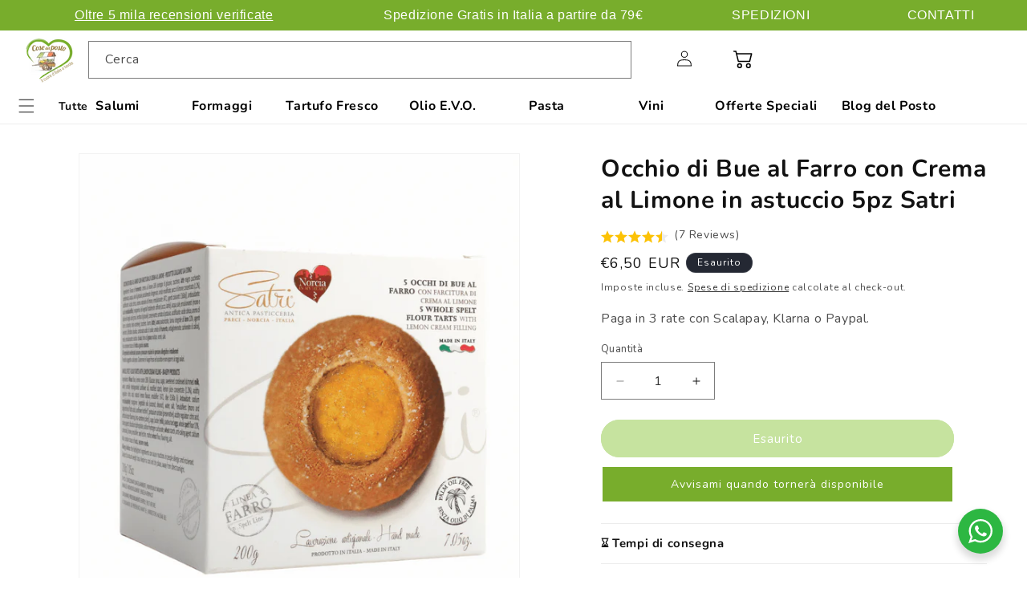

--- FILE ---
content_type: text/html; charset=utf-8
request_url: https://cosedelposto.com/collections/pasticceria-artigianale/products/occhio-di-bue-al-farro-con-crema-al-limone-in-astuccio-5pz
body_size: 85802
content:
<!doctype html>
<html class="no-js" lang="it">
  <head>
    
    <!-- DISABLE SLIDECART EDITS  -->
<script> window.SLIDECART_DISABLE = true</script>
<!-- DISABLE END SLIDECART EDITS  -->
    <meta charset="utf-8">
    <meta http-equiv="X-UA-Compatible" content="IE=edge">
    <meta name="viewport" content="width=device-width,initial-scale=1">
    <meta name="theme-color" content="">
    <link rel="canonical" href="https://cosedelposto.com/products/occhio-di-bue-al-farro-con-crema-al-limone-in-astuccio-5pz">
  <!-- Hotjar Tracking Code for https://cosedelposto.com/ -->
<script>
    (function(h,o,t,j,a,r){
        h.hj=h.hj||function(){(h.hj.q=h.hj.q||[]).push(arguments)};
        h._hjSettings={hjid:3034266,hjsv:6};
        a=o.getElementsByTagName('head')[0];
        r=o.createElement('script');r.async=1;
        r.src=t+h._hjSettings.hjid+j+h._hjSettings.hjsv;
        a.appendChild(r);
    })(window,document,'https://static.hotjar.com/c/hotjar-','.js?sv=');
</script>
<script type="text/javascript">
    (function(c,l,a,r,i,t,y){
        c[a]=c[a]||function(){(c[a].q=c[a].q||[]).push(arguments)};
        t=l.createElement(r);t.async=1;t.src="https://www.clarity.ms/tag/"+i;
        y=l.getElementsByTagName(r)[0];y.parentNode.insertBefore(t,y);
    })(window, document, "clarity", "script", "gkumgxjgix");
</script>


  
  <meta name="facebook-domain-verification" content="1yp55pt5tqzc4pveq5ohbxc2d8q0zn" />
  
<link rel="icon" type="image/png" href="//cosedelposto.com/cdn/shop/files/cose-del-postologo_dd19bcac-6374-4434-b568-895d494628b8.png?crop=center&height=32&v=1644250018&width=32"><link rel="preconnect" href="https://fonts.shopifycdn.com" crossorigin><title>
      Occhio di Bue al Farro con Crema al Limone in astuccio 5pz | Cose del Posto
</title>

    
      <meta name="description" content="Acquista l&#39;Occhio di Bue al Farro con Crema al Limone in astuccio, Biscotto artigianale prodotto con farina integrale di farro. Una fragrante e profumata pastafrolla con un morbido ripieno, per un biscotto da servire in ogni occasione! Prodotto artigianale, senza olio di palma.">
    

    

<meta property="og:site_name" content="Cose del Posto">
<meta property="og:url" content="https://cosedelposto.com/products/occhio-di-bue-al-farro-con-crema-al-limone-in-astuccio-5pz">
<meta property="og:title" content="Occhio di Bue al Farro con Crema al Limone in astuccio 5pz | Cose del Posto">
<meta property="og:type" content="product">
<meta property="og:description" content="Acquista l&#39;Occhio di Bue al Farro con Crema al Limone in astuccio, Biscotto artigianale prodotto con farina integrale di farro. Una fragrante e profumata pastafrolla con un morbido ripieno, per un biscotto da servire in ogni occasione! Prodotto artigianale, senza olio di palma."><meta property="og:image" content="http://cosedelposto.com/cdn/shop/files/occhiosatri.png?v=1716913191">
  <meta property="og:image:secure_url" content="https://cosedelposto.com/cdn/shop/files/occhiosatri.png?v=1716913191">
  <meta property="og:image:width" content="1080">
  <meta property="og:image:height" content="1080"><meta property="og:price:amount" content="6,50">
  <meta property="og:price:currency" content="EUR"><meta name="twitter:card" content="summary_large_image">
<meta name="twitter:title" content="Occhio di Bue al Farro con Crema al Limone in astuccio 5pz | Cose del Posto">
<meta name="twitter:description" content="Acquista l&#39;Occhio di Bue al Farro con Crema al Limone in astuccio, Biscotto artigianale prodotto con farina integrale di farro. Una fragrante e profumata pastafrolla con un morbido ripieno, per un biscotto da servire in ogni occasione! Prodotto artigianale, senza olio di palma.">


    <script src="//cosedelposto.com/cdn/shop/t/39/assets/constants.js?v=58251544750838685771720769958" defer="defer"></script>
    <script src="//cosedelposto.com/cdn/shop/t/39/assets/pubsub.js?v=158357773527763999511720769958" defer="defer"></script>
    <script src="//cosedelposto.com/cdn/shop/t/39/assets/global.js?v=37284204640041572741720769958" defer="defer"></script><script>window.performance && window.performance.mark && window.performance.mark('shopify.content_for_header.start');</script><meta name="google-site-verification" content="ben4QiO3vArwSO6WvMOkxZjG4o2FX-NtOmlhOo10-4g">
<meta id="shopify-digital-wallet" name="shopify-digital-wallet" content="/40166162598/digital_wallets/dialog">
<meta name="shopify-checkout-api-token" content="d0ce6047d9db34ad664e9810d7737f7d">
<meta id="in-context-paypal-metadata" data-shop-id="40166162598" data-venmo-supported="false" data-environment="production" data-locale="it_IT" data-paypal-v4="true" data-currency="EUR">
<link rel="alternate" hreflang="x-default" href="https://cosedelposto.com/products/occhio-di-bue-al-farro-con-crema-al-limone-in-astuccio-5pz">
<link rel="alternate" hreflang="it" href="https://cosedelposto.com/products/occhio-di-bue-al-farro-con-crema-al-limone-in-astuccio-5pz">
<link rel="alternate" hreflang="es" href="https://cosedelposto.com/es/products/occhio-di-bue-al-farro-con-crema-al-limone-in-astuccio-5pz">
<link rel="alternate" hreflang="fr" href="https://cosedelposto.com/fr/products/occhio-di-bue-al-farro-con-crema-al-limone-in-astuccio-5pz">
<link rel="alternate" hreflang="de" href="https://cosedelposto.com/de/products/dinkel-ochsenauge-mit-zitronencreme-in-box-5stk">
<link rel="alternate" hreflang="en" href="https://cosedelposto.com/en/products/occhio-di-bue-al-farro-con-crema-al-limone-in-astuccio-5pz">
<link rel="alternate" type="application/json+oembed" href="https://cosedelposto.com/products/occhio-di-bue-al-farro-con-crema-al-limone-in-astuccio-5pz.oembed">
<script async="async" src="/checkouts/internal/preloads.js?locale=it-IT"></script>
<link rel="preconnect" href="https://shop.app" crossorigin="anonymous">
<script async="async" src="https://shop.app/checkouts/internal/preloads.js?locale=it-IT&shop_id=40166162598" crossorigin="anonymous"></script>
<script id="apple-pay-shop-capabilities" type="application/json">{"shopId":40166162598,"countryCode":"IT","currencyCode":"EUR","merchantCapabilities":["supports3DS"],"merchantId":"gid:\/\/shopify\/Shop\/40166162598","merchantName":"Cose del Posto","requiredBillingContactFields":["postalAddress","email","phone"],"requiredShippingContactFields":["postalAddress","email","phone"],"shippingType":"shipping","supportedNetworks":["visa","maestro","masterCard","amex"],"total":{"type":"pending","label":"Cose del Posto","amount":"1.00"},"shopifyPaymentsEnabled":true,"supportsSubscriptions":true}</script>
<script id="shopify-features" type="application/json">{"accessToken":"d0ce6047d9db34ad664e9810d7737f7d","betas":["rich-media-storefront-analytics"],"domain":"cosedelposto.com","predictiveSearch":true,"shopId":40166162598,"locale":"it"}</script>
<script>var Shopify = Shopify || {};
Shopify.shop = "cosedelposto.myshopify.com";
Shopify.locale = "it";
Shopify.currency = {"active":"EUR","rate":"1.0"};
Shopify.country = "IT";
Shopify.theme = {"name":"DEV - fixes","id":170119004491,"schema_name":"Dawn","schema_version":"13.0.1","theme_store_id":887,"role":"main"};
Shopify.theme.handle = "null";
Shopify.theme.style = {"id":null,"handle":null};
Shopify.cdnHost = "cosedelposto.com/cdn";
Shopify.routes = Shopify.routes || {};
Shopify.routes.root = "/";</script>
<script type="module">!function(o){(o.Shopify=o.Shopify||{}).modules=!0}(window);</script>
<script>!function(o){function n(){var o=[];function n(){o.push(Array.prototype.slice.apply(arguments))}return n.q=o,n}var t=o.Shopify=o.Shopify||{};t.loadFeatures=n(),t.autoloadFeatures=n()}(window);</script>
<script>
  window.ShopifyPay = window.ShopifyPay || {};
  window.ShopifyPay.apiHost = "shop.app\/pay";
  window.ShopifyPay.redirectState = null;
</script>
<script id="shop-js-analytics" type="application/json">{"pageType":"product"}</script>
<script defer="defer" async type="module" src="//cosedelposto.com/cdn/shopifycloud/shop-js/modules/v2/client.init-shop-cart-sync_B0kkjBRt.it.esm.js"></script>
<script defer="defer" async type="module" src="//cosedelposto.com/cdn/shopifycloud/shop-js/modules/v2/chunk.common_AgTufRUD.esm.js"></script>
<script type="module">
  await import("//cosedelposto.com/cdn/shopifycloud/shop-js/modules/v2/client.init-shop-cart-sync_B0kkjBRt.it.esm.js");
await import("//cosedelposto.com/cdn/shopifycloud/shop-js/modules/v2/chunk.common_AgTufRUD.esm.js");

  window.Shopify.SignInWithShop?.initShopCartSync?.({"fedCMEnabled":true,"windoidEnabled":true});

</script>
<script>
  window.Shopify = window.Shopify || {};
  if (!window.Shopify.featureAssets) window.Shopify.featureAssets = {};
  window.Shopify.featureAssets['shop-js'] = {"shop-cart-sync":["modules/v2/client.shop-cart-sync_XOjUULQV.it.esm.js","modules/v2/chunk.common_AgTufRUD.esm.js"],"init-fed-cm":["modules/v2/client.init-fed-cm_CFGyCp6W.it.esm.js","modules/v2/chunk.common_AgTufRUD.esm.js"],"shop-button":["modules/v2/client.shop-button_D8PBjgvE.it.esm.js","modules/v2/chunk.common_AgTufRUD.esm.js"],"shop-cash-offers":["modules/v2/client.shop-cash-offers_UU-Uz0VT.it.esm.js","modules/v2/chunk.common_AgTufRUD.esm.js","modules/v2/chunk.modal_B6cKP347.esm.js"],"init-windoid":["modules/v2/client.init-windoid_DoFDvLIZ.it.esm.js","modules/v2/chunk.common_AgTufRUD.esm.js"],"shop-toast-manager":["modules/v2/client.shop-toast-manager_B4ykeoIZ.it.esm.js","modules/v2/chunk.common_AgTufRUD.esm.js"],"init-shop-email-lookup-coordinator":["modules/v2/client.init-shop-email-lookup-coordinator_CSPRSD92.it.esm.js","modules/v2/chunk.common_AgTufRUD.esm.js"],"init-shop-cart-sync":["modules/v2/client.init-shop-cart-sync_B0kkjBRt.it.esm.js","modules/v2/chunk.common_AgTufRUD.esm.js"],"avatar":["modules/v2/client.avatar_BTnouDA3.it.esm.js"],"pay-button":["modules/v2/client.pay-button_CPiJlQ5G.it.esm.js","modules/v2/chunk.common_AgTufRUD.esm.js"],"init-customer-accounts":["modules/v2/client.init-customer-accounts_C_Urp9Ri.it.esm.js","modules/v2/client.shop-login-button_BPreIq_c.it.esm.js","modules/v2/chunk.common_AgTufRUD.esm.js","modules/v2/chunk.modal_B6cKP347.esm.js"],"init-shop-for-new-customer-accounts":["modules/v2/client.init-shop-for-new-customer-accounts_Yq_StG--.it.esm.js","modules/v2/client.shop-login-button_BPreIq_c.it.esm.js","modules/v2/chunk.common_AgTufRUD.esm.js","modules/v2/chunk.modal_B6cKP347.esm.js"],"shop-login-button":["modules/v2/client.shop-login-button_BPreIq_c.it.esm.js","modules/v2/chunk.common_AgTufRUD.esm.js","modules/v2/chunk.modal_B6cKP347.esm.js"],"init-customer-accounts-sign-up":["modules/v2/client.init-customer-accounts-sign-up_DwpZPwLB.it.esm.js","modules/v2/client.shop-login-button_BPreIq_c.it.esm.js","modules/v2/chunk.common_AgTufRUD.esm.js","modules/v2/chunk.modal_B6cKP347.esm.js"],"shop-follow-button":["modules/v2/client.shop-follow-button_DF4PngeR.it.esm.js","modules/v2/chunk.common_AgTufRUD.esm.js","modules/v2/chunk.modal_B6cKP347.esm.js"],"checkout-modal":["modules/v2/client.checkout-modal_oq8wp8Y_.it.esm.js","modules/v2/chunk.common_AgTufRUD.esm.js","modules/v2/chunk.modal_B6cKP347.esm.js"],"lead-capture":["modules/v2/client.lead-capture_gcFup1jy.it.esm.js","modules/v2/chunk.common_AgTufRUD.esm.js","modules/v2/chunk.modal_B6cKP347.esm.js"],"shop-login":["modules/v2/client.shop-login_DiId8eKP.it.esm.js","modules/v2/chunk.common_AgTufRUD.esm.js","modules/v2/chunk.modal_B6cKP347.esm.js"],"payment-terms":["modules/v2/client.payment-terms_DTfZn2x7.it.esm.js","modules/v2/chunk.common_AgTufRUD.esm.js","modules/v2/chunk.modal_B6cKP347.esm.js"]};
</script>
<script>(function() {
  var isLoaded = false;
  function asyncLoad() {
    if (isLoaded) return;
    isLoaded = true;
    var urls = ["https:\/\/cloudsearch-1f874.kxcdn.com\/shopify.js?srp=\/a\/search\u0026filtersEnabled=1\u0026markets=1\u0026shop=cosedelposto.myshopify.com","https:\/\/tabs.stationmade.com\/registered-scripts\/tabs-by-station.js?shop=cosedelposto.myshopify.com"];
    for (var i = 0; i < urls.length; i++) {
      var s = document.createElement('script');
      s.type = 'text/javascript';
      s.async = true;
      s.src = urls[i];
      var x = document.getElementsByTagName('script')[0];
      x.parentNode.insertBefore(s, x);
    }
  };
  if(window.attachEvent) {
    window.attachEvent('onload', asyncLoad);
  } else {
    window.addEventListener('load', asyncLoad, false);
  }
})();</script>
<script id="__st">var __st={"a":40166162598,"offset":3600,"reqid":"352a044d-efd2-46bb-9513-03edd00a34ee-1768618331","pageurl":"cosedelposto.com\/collections\/pasticceria-artigianale\/products\/occhio-di-bue-al-farro-con-crema-al-limone-in-astuccio-5pz","u":"be9b83a94afa","p":"product","rtyp":"product","rid":7616481820929};</script>
<script>window.ShopifyPaypalV4VisibilityTracking = true;</script>
<script id="captcha-bootstrap">!function(){'use strict';const t='contact',e='account',n='new_comment',o=[[t,t],['blogs',n],['comments',n],[t,'customer']],c=[[e,'customer_login'],[e,'guest_login'],[e,'recover_customer_password'],[e,'create_customer']],r=t=>t.map((([t,e])=>`form[action*='/${t}']:not([data-nocaptcha='true']) input[name='form_type'][value='${e}']`)).join(','),a=t=>()=>t?[...document.querySelectorAll(t)].map((t=>t.form)):[];function s(){const t=[...o],e=r(t);return a(e)}const i='password',u='form_key',d=['recaptcha-v3-token','g-recaptcha-response','h-captcha-response',i],f=()=>{try{return window.sessionStorage}catch{return}},m='__shopify_v',_=t=>t.elements[u];function p(t,e,n=!1){try{const o=window.sessionStorage,c=JSON.parse(o.getItem(e)),{data:r}=function(t){const{data:e,action:n}=t;return t[m]||n?{data:e,action:n}:{data:t,action:n}}(c);for(const[e,n]of Object.entries(r))t.elements[e]&&(t.elements[e].value=n);n&&o.removeItem(e)}catch(o){console.error('form repopulation failed',{error:o})}}const l='form_type',E='cptcha';function T(t){t.dataset[E]=!0}const w=window,h=w.document,L='Shopify',v='ce_forms',y='captcha';let A=!1;((t,e)=>{const n=(g='f06e6c50-85a8-45c8-87d0-21a2b65856fe',I='https://cdn.shopify.com/shopifycloud/storefront-forms-hcaptcha/ce_storefront_forms_captcha_hcaptcha.v1.5.2.iife.js',D={infoText:'Protetto da hCaptcha',privacyText:'Privacy',termsText:'Termini'},(t,e,n)=>{const o=w[L][v],c=o.bindForm;if(c)return c(t,g,e,D).then(n);var r;o.q.push([[t,g,e,D],n]),r=I,A||(h.body.append(Object.assign(h.createElement('script'),{id:'captcha-provider',async:!0,src:r})),A=!0)});var g,I,D;w[L]=w[L]||{},w[L][v]=w[L][v]||{},w[L][v].q=[],w[L][y]=w[L][y]||{},w[L][y].protect=function(t,e){n(t,void 0,e),T(t)},Object.freeze(w[L][y]),function(t,e,n,w,h,L){const[v,y,A,g]=function(t,e,n){const i=e?o:[],u=t?c:[],d=[...i,...u],f=r(d),m=r(i),_=r(d.filter((([t,e])=>n.includes(e))));return[a(f),a(m),a(_),s()]}(w,h,L),I=t=>{const e=t.target;return e instanceof HTMLFormElement?e:e&&e.form},D=t=>v().includes(t);t.addEventListener('submit',(t=>{const e=I(t);if(!e)return;const n=D(e)&&!e.dataset.hcaptchaBound&&!e.dataset.recaptchaBound,o=_(e),c=g().includes(e)&&(!o||!o.value);(n||c)&&t.preventDefault(),c&&!n&&(function(t){try{if(!f())return;!function(t){const e=f();if(!e)return;const n=_(t);if(!n)return;const o=n.value;o&&e.removeItem(o)}(t);const e=Array.from(Array(32),(()=>Math.random().toString(36)[2])).join('');!function(t,e){_(t)||t.append(Object.assign(document.createElement('input'),{type:'hidden',name:u})),t.elements[u].value=e}(t,e),function(t,e){const n=f();if(!n)return;const o=[...t.querySelectorAll(`input[type='${i}']`)].map((({name:t})=>t)),c=[...d,...o],r={};for(const[a,s]of new FormData(t).entries())c.includes(a)||(r[a]=s);n.setItem(e,JSON.stringify({[m]:1,action:t.action,data:r}))}(t,e)}catch(e){console.error('failed to persist form',e)}}(e),e.submit())}));const S=(t,e)=>{t&&!t.dataset[E]&&(n(t,e.some((e=>e===t))),T(t))};for(const o of['focusin','change'])t.addEventListener(o,(t=>{const e=I(t);D(e)&&S(e,y())}));const B=e.get('form_key'),M=e.get(l),P=B&&M;t.addEventListener('DOMContentLoaded',(()=>{const t=y();if(P)for(const e of t)e.elements[l].value===M&&p(e,B);[...new Set([...A(),...v().filter((t=>'true'===t.dataset.shopifyCaptcha))])].forEach((e=>S(e,t)))}))}(h,new URLSearchParams(w.location.search),n,t,e,['guest_login'])})(!0,!0)}();</script>
<script integrity="sha256-4kQ18oKyAcykRKYeNunJcIwy7WH5gtpwJnB7kiuLZ1E=" data-source-attribution="shopify.loadfeatures" defer="defer" src="//cosedelposto.com/cdn/shopifycloud/storefront/assets/storefront/load_feature-a0a9edcb.js" crossorigin="anonymous"></script>
<script crossorigin="anonymous" defer="defer" src="//cosedelposto.com/cdn/shopifycloud/storefront/assets/shopify_pay/storefront-65b4c6d7.js?v=20250812"></script>
<script data-source-attribution="shopify.dynamic_checkout.dynamic.init">var Shopify=Shopify||{};Shopify.PaymentButton=Shopify.PaymentButton||{isStorefrontPortableWallets:!0,init:function(){window.Shopify.PaymentButton.init=function(){};var t=document.createElement("script");t.src="https://cosedelposto.com/cdn/shopifycloud/portable-wallets/latest/portable-wallets.it.js",t.type="module",document.head.appendChild(t)}};
</script>
<script data-source-attribution="shopify.dynamic_checkout.buyer_consent">
  function portableWalletsHideBuyerConsent(e){var t=document.getElementById("shopify-buyer-consent"),n=document.getElementById("shopify-subscription-policy-button");t&&n&&(t.classList.add("hidden"),t.setAttribute("aria-hidden","true"),n.removeEventListener("click",e))}function portableWalletsShowBuyerConsent(e){var t=document.getElementById("shopify-buyer-consent"),n=document.getElementById("shopify-subscription-policy-button");t&&n&&(t.classList.remove("hidden"),t.removeAttribute("aria-hidden"),n.addEventListener("click",e))}window.Shopify?.PaymentButton&&(window.Shopify.PaymentButton.hideBuyerConsent=portableWalletsHideBuyerConsent,window.Shopify.PaymentButton.showBuyerConsent=portableWalletsShowBuyerConsent);
</script>
<script data-source-attribution="shopify.dynamic_checkout.cart.bootstrap">document.addEventListener("DOMContentLoaded",(function(){function t(){return document.querySelector("shopify-accelerated-checkout-cart, shopify-accelerated-checkout")}if(t())Shopify.PaymentButton.init();else{new MutationObserver((function(e,n){t()&&(Shopify.PaymentButton.init(),n.disconnect())})).observe(document.body,{childList:!0,subtree:!0})}}));
</script>
<script id='scb4127' type='text/javascript' async='' src='https://cosedelposto.com/cdn/shopifycloud/privacy-banner/storefront-banner.js'></script><link id="shopify-accelerated-checkout-styles" rel="stylesheet" media="screen" href="https://cosedelposto.com/cdn/shopifycloud/portable-wallets/latest/accelerated-checkout-backwards-compat.css" crossorigin="anonymous">
<style id="shopify-accelerated-checkout-cart">
        #shopify-buyer-consent {
  margin-top: 1em;
  display: inline-block;
  width: 100%;
}

#shopify-buyer-consent.hidden {
  display: none;
}

#shopify-subscription-policy-button {
  background: none;
  border: none;
  padding: 0;
  text-decoration: underline;
  font-size: inherit;
  cursor: pointer;
}

#shopify-subscription-policy-button::before {
  box-shadow: none;
}

      </style>
<script id="sections-script" data-sections="header" defer="defer" src="//cosedelposto.com/cdn/shop/t/39/compiled_assets/scripts.js?12344"></script>
<script>window.performance && window.performance.mark && window.performance.mark('shopify.content_for_header.end');</script>


    <style data-shopify>
      .menu-drawer__menu-item {display:flex!important;}
      @font-face {
  font-family: Nunito;
  font-weight: 400;
  font-style: normal;
  font-display: swap;
  src: url("//cosedelposto.com/cdn/fonts/nunito/nunito_n4.fc49103dc396b42cae9460289072d384b6c6eb63.woff2") format("woff2"),
       url("//cosedelposto.com/cdn/fonts/nunito/nunito_n4.5d26d13beeac3116db2479e64986cdeea4c8fbdd.woff") format("woff");
}

      @font-face {
  font-family: Nunito;
  font-weight: 700;
  font-style: normal;
  font-display: swap;
  src: url("//cosedelposto.com/cdn/fonts/nunito/nunito_n7.37cf9b8cf43b3322f7e6e13ad2aad62ab5dc9109.woff2") format("woff2"),
       url("//cosedelposto.com/cdn/fonts/nunito/nunito_n7.45cfcfadc6630011252d54d5f5a2c7c98f60d5de.woff") format("woff");
}

      @font-face {
  font-family: Nunito;
  font-weight: 400;
  font-style: italic;
  font-display: swap;
  src: url("//cosedelposto.com/cdn/fonts/nunito/nunito_i4.fd53bf99043ab6c570187ed42d1b49192135de96.woff2") format("woff2"),
       url("//cosedelposto.com/cdn/fonts/nunito/nunito_i4.cb3876a003a73aaae5363bb3e3e99d45ec598cc6.woff") format("woff");
}

      @font-face {
  font-family: Nunito;
  font-weight: 700;
  font-style: italic;
  font-display: swap;
  src: url("//cosedelposto.com/cdn/fonts/nunito/nunito_i7.3f8ba2027bc9ceb1b1764ecab15bae73f86c4632.woff2") format("woff2"),
       url("//cosedelposto.com/cdn/fonts/nunito/nunito_i7.82bfb5f86ec77ada3c9f660da22064c2e46e1469.woff") format("woff");
}

      @font-face {
  font-family: Nunito;
  font-weight: 700;
  font-style: normal;
  font-display: swap;
  src: url("//cosedelposto.com/cdn/fonts/nunito/nunito_n7.37cf9b8cf43b3322f7e6e13ad2aad62ab5dc9109.woff2") format("woff2"),
       url("//cosedelposto.com/cdn/fonts/nunito/nunito_n7.45cfcfadc6630011252d54d5f5a2c7c98f60d5de.woff") format("woff");
}


      
        :root,
        .color-scheme-1 {
          --color-background: 255,255,255;
        
          --gradient-background: #ffffff;
        

        

        --color-foreground: 18,18,18;
        --color-background-contrast: 191,191,191;
        --color-shadow: 18,18,18;
        --color-button: 140,198,63;
        --color-button-text: 255,255,255;
        --color-secondary-button: 255,255,255;
        --color-secondary-button-text: 18,18,18;
        --color-link: 18,18,18;
        --color-badge-foreground: 18,18,18;
        --color-badge-background: 255,255,255;
        --color-badge-border: 18,18,18;
        --payment-terms-background-color: rgb(255 255 255);
      }
      
        
        .color-scheme-2 {
          --color-background: 243,243,243;
        
          --gradient-background: #f3f3f3;
        

        

        --color-foreground: 18,18,18;
        --color-background-contrast: 179,179,179;
        --color-shadow: 18,18,18;
        --color-button: 140,198,63;
        --color-button-text: 255,255,255;
        --color-secondary-button: 243,243,243;
        --color-secondary-button-text: 18,18,18;
        --color-link: 18,18,18;
        --color-badge-foreground: 18,18,18;
        --color-badge-background: 243,243,243;
        --color-badge-border: 18,18,18;
        --payment-terms-background-color: rgb(243 243 243);
      }
      
        
        .color-scheme-3 {
          --color-background: 36,40,51;
        
          --gradient-background: #242833;
        

        

        --color-foreground: 255,255,255;
        --color-background-contrast: 47,52,66;
        --color-shadow: 18,18,18;
        --color-button: 140,198,63;
        --color-button-text: 255,255,255;
        --color-secondary-button: 36,40,51;
        --color-secondary-button-text: 255,255,255;
        --color-link: 255,255,255;
        --color-badge-foreground: 255,255,255;
        --color-badge-background: 36,40,51;
        --color-badge-border: 255,255,255;
        --payment-terms-background-color: rgb(36 40 51);
      }
      
        
        .color-scheme-4 {
          --color-background: 18,18,18;
        
          --gradient-background: #121212;
        

        

        --color-foreground: 255,255,255;
        --color-background-contrast: 146,146,146;
        --color-shadow: 18,18,18;
        --color-button: 255,255,255;
        --color-button-text: 18,18,18;
        --color-secondary-button: 18,18,18;
        --color-secondary-button-text: 255,255,255;
        --color-link: 255,255,255;
        --color-badge-foreground: 255,255,255;
        --color-badge-background: 18,18,18;
        --color-badge-border: 255,255,255;
        --payment-terms-background-color: rgb(18 18 18);
      }
      
        
        .color-scheme-5 {
          --color-background: 51,79,180;
        
          --gradient-background: #334fb4;
        

        

        --color-foreground: 255,255,255;
        --color-background-contrast: 23,35,81;
        --color-shadow: 18,18,18;
        --color-button: 255,255,255;
        --color-button-text: 51,79,180;
        --color-secondary-button: 51,79,180;
        --color-secondary-button-text: 255,255,255;
        --color-link: 255,255,255;
        --color-badge-foreground: 255,255,255;
        --color-badge-background: 51,79,180;
        --color-badge-border: 255,255,255;
        --payment-terms-background-color: rgb(51 79 180);
      }
      

      body, .color-scheme-1, .color-scheme-2, .color-scheme-3, .color-scheme-4, .color-scheme-5 {
        color: rgba(var(--color-foreground), 0.75);
        background-color: rgb(var(--color-background));
      }

      :root {
        --font-body-family: Nunito, sans-serif;
        --font-body-style: normal;
        --font-body-weight: 400;
        --font-body-weight-bold: 700;

        --font-heading-family: Nunito, sans-serif;
        --font-heading-style: normal;
        --font-heading-weight: 700;

        --font-body-scale: 1.0;
        --font-heading-scale: 1.0;

        --media-padding: px;
        --media-border-opacity: 0.05;
        --media-border-width: 1px;
        --media-radius: 0px;
        --media-shadow-opacity: 0.0;
        --media-shadow-horizontal-offset: 0px;
        --media-shadow-vertical-offset: 4px;
        --media-shadow-blur-radius: 5px;
        --media-shadow-visible: 0;

        --page-width: 150rem;
        --page-width-margin: 0rem;

        --product-card-image-padding: 0.0rem;
        --product-card-corner-radius: 0.0rem;
        --product-card-text-alignment: left;
        --product-card-border-width: 0.0rem;
        --product-card-border-opacity: 0.1;
        --product-card-shadow-opacity: 0.0;
        --product-card-shadow-visible: 0;
        --product-card-shadow-horizontal-offset: 0.0rem;
        --product-card-shadow-vertical-offset: 0.4rem;
        --product-card-shadow-blur-radius: 0.5rem;

        --collection-card-image-padding: 0.0rem;
        --collection-card-corner-radius: 0.0rem;
        --collection-card-text-alignment: left;
        --collection-card-border-width: 0.0rem;
        --collection-card-border-opacity: 0.1;
        --collection-card-shadow-opacity: 0.0;
        --collection-card-shadow-visible: 0;
        --collection-card-shadow-horizontal-offset: 0.0rem;
        --collection-card-shadow-vertical-offset: 0.4rem;
        --collection-card-shadow-blur-radius: 0.5rem;

        --blog-card-image-padding: 0.0rem;
        --blog-card-corner-radius: 0.0rem;
        --blog-card-text-alignment: left;
        --blog-card-border-width: 0.0rem;
        --blog-card-border-opacity: 0.1;
        --blog-card-shadow-opacity: 0.0;
        --blog-card-shadow-visible: 0;
        --blog-card-shadow-horizontal-offset: 0.0rem;
        --blog-card-shadow-vertical-offset: 0.4rem;
        --blog-card-shadow-blur-radius: 0.5rem;

        --badge-corner-radius: 4.0rem;

        --popup-border-width: 1px;
        --popup-border-opacity: 0.1;
        --popup-corner-radius: 0px;
        --popup-shadow-opacity: 0.05;
        --popup-shadow-horizontal-offset: 0px;
        --popup-shadow-vertical-offset: 4px;
        --popup-shadow-blur-radius: 5px;

        --drawer-border-width: 1px;
        --drawer-border-opacity: 0.1;
        --drawer-shadow-opacity: 0.0;
        --drawer-shadow-horizontal-offset: 0px;
        --drawer-shadow-vertical-offset: 4px;
        --drawer-shadow-blur-radius: 5px;

        --spacing-sections-desktop: 0px;
        --spacing-sections-mobile: 0px;

        --grid-desktop-vertical-spacing: 8px;
        --grid-desktop-horizontal-spacing: 8px;
        --grid-mobile-vertical-spacing: 4px;
        --grid-mobile-horizontal-spacing: 4px;

        --text-boxes-border-opacity: 0.1;
        --text-boxes-border-width: 0px;
        --text-boxes-radius: 0px;
        --text-boxes-shadow-opacity: 0.0;
        --text-boxes-shadow-visible: 0;
        --text-boxes-shadow-horizontal-offset: 0px;
        --text-boxes-shadow-vertical-offset: 4px;
        --text-boxes-shadow-blur-radius: 5px;

        --buttons-radius: 26px;
        --buttons-radius-outset: 27px;
        --buttons-border-width: 1px;
        --buttons-border-opacity: 1.0;
        --buttons-shadow-opacity: 0.0;
        --buttons-shadow-visible: 0;
        --buttons-shadow-horizontal-offset: 0px;
        --buttons-shadow-vertical-offset: 4px;
        --buttons-shadow-blur-radius: 5px;
        --buttons-border-offset: 0.3px;

        --inputs-radius: 0px;
        --inputs-border-width: 1px;
        --inputs-border-opacity: 0.55;
        --inputs-shadow-opacity: 0.0;
        --inputs-shadow-horizontal-offset: 0px;
        --inputs-margin-offset: 0px;
        --inputs-shadow-vertical-offset: 4px;
        --inputs-shadow-blur-radius: 5px;
        --inputs-radius-outset: 0px;

        --variant-pills-radius: 40px;
        --variant-pills-border-width: 1px;
        --variant-pills-border-opacity: 0.55;
        --variant-pills-shadow-opacity: 0.0;
        --variant-pills-shadow-horizontal-offset: 0px;
        --variant-pills-shadow-vertical-offset: 4px;
        --variant-pills-shadow-blur-radius: 5px;
      }

      *,
      *::before,
      *::after {
        box-sizing: inherit;
      }

      html {
        box-sizing: border-box;
        font-size: calc(var(--font-body-scale) * 62.5%);
        height: 100%;
      }

      body {
        display: grid;
        grid-template-rows: auto auto 1fr auto;
        grid-template-columns: 100%;
        min-height: 100%;
        margin: 0;
        font-size: 1.5rem;
        letter-spacing: 0.06rem;
        line-height: calc(1 + 0.8 / var(--font-body-scale));
        font-family: var(--font-body-family);
        font-style: var(--font-body-style);
        font-weight: var(--font-body-weight);
      }

      @media screen and (min-width: 750px) {
        body {
          font-size: 1.6rem;
        }
      }
      @media screen and (max-width:758px) {
        .ministars-widget .rating-stars__star {width:12px!important;}
        .ministars-widget .total_reviews {    font-size: 12px!important;}
        .ministars-widget .overall-rating-stars-fill.stars-svg-ss {    width: 70px!important;}
      }
    </style>

    <link href="//cosedelposto.com/cdn/shop/t/39/assets/base.css?v=160343514420164478061728988691" rel="stylesheet" type="text/css" media="all" />
<link rel="preload" as="font" href="//cosedelposto.com/cdn/fonts/nunito/nunito_n4.fc49103dc396b42cae9460289072d384b6c6eb63.woff2" type="font/woff2" crossorigin><link rel="preload" as="font" href="//cosedelposto.com/cdn/fonts/nunito/nunito_n7.37cf9b8cf43b3322f7e6e13ad2aad62ab5dc9109.woff2" type="font/woff2" crossorigin><link href="//cosedelposto.com/cdn/shop/t/39/assets/component-localization-form.css?v=124545717069420038221720769958" rel="stylesheet" type="text/css" media="all" />
      <script src="//cosedelposto.com/cdn/shop/t/39/assets/localization-form.js?v=169565320306168926741720769958" defer="defer"></script><link
        rel="stylesheet"
        href="//cosedelposto.com/cdn/shop/t/39/assets/component-predictive-search.css?v=118923337488134913561720769958"
        media="print"
        onload="this.media='all'"
      ><script>
      document.documentElement.className = document.documentElement.className.replace('no-js', 'js');
      if (Shopify.designMode) {
        document.documentElement.classList.add('shopify-design-mode');
      }
    </script>
  
  
  
  <link href="//cosedelposto.com/cdn/shop/t/39/assets/custom.css?v=5236991841677823661754311526" rel="stylesheet" type="text/css" media="all" />



<!-- BEGIN app block: shopify://apps/klaviyo-email-marketing-sms/blocks/klaviyo-onsite-embed/2632fe16-c075-4321-a88b-50b567f42507 -->












  <script async src="https://static.klaviyo.com/onsite/js/SnPduQ/klaviyo.js?company_id=SnPduQ"></script>
  <script>!function(){if(!window.klaviyo){window._klOnsite=window._klOnsite||[];try{window.klaviyo=new Proxy({},{get:function(n,i){return"push"===i?function(){var n;(n=window._klOnsite).push.apply(n,arguments)}:function(){for(var n=arguments.length,o=new Array(n),w=0;w<n;w++)o[w]=arguments[w];var t="function"==typeof o[o.length-1]?o.pop():void 0,e=new Promise((function(n){window._klOnsite.push([i].concat(o,[function(i){t&&t(i),n(i)}]))}));return e}}})}catch(n){window.klaviyo=window.klaviyo||[],window.klaviyo.push=function(){var n;(n=window._klOnsite).push.apply(n,arguments)}}}}();</script>

  
    <script id="viewed_product">
      if (item == null) {
        var _learnq = _learnq || [];

        var MetafieldReviews = null
        var MetafieldYotpoRating = null
        var MetafieldYotpoCount = null
        var MetafieldLooxRating = null
        var MetafieldLooxCount = null
        var okendoProduct = null
        var okendoProductReviewCount = null
        var okendoProductReviewAverageValue = null
        try {
          // The following fields are used for Customer Hub recently viewed in order to add reviews.
          // This information is not part of __kla_viewed. Instead, it is part of __kla_viewed_reviewed_items
          MetafieldReviews = {};
          MetafieldYotpoRating = null
          MetafieldYotpoCount = null
          MetafieldLooxRating = null
          MetafieldLooxCount = null

          okendoProduct = null
          // If the okendo metafield is not legacy, it will error, which then requires the new json formatted data
          if (okendoProduct && 'error' in okendoProduct) {
            okendoProduct = null
          }
          okendoProductReviewCount = okendoProduct ? okendoProduct.reviewCount : null
          okendoProductReviewAverageValue = okendoProduct ? okendoProduct.reviewAverageValue : null
        } catch (error) {
          console.error('Error in Klaviyo onsite reviews tracking:', error);
        }

        var item = {
          Name: "Occhio di Bue al Farro con Crema al Limone in astuccio 5pz Satri",
          ProductID: 7616481820929,
          Categories: ["Biscotti e Cioccolateria Artigianale","Linea \"Benessere\"","Prodotti più venduti"],
          ImageURL: "https://cosedelposto.com/cdn/shop/files/occhiosatri_grande.png?v=1716913191",
          URL: "https://cosedelposto.com/products/occhio-di-bue-al-farro-con-crema-al-limone-in-astuccio-5pz",
          Brand: "Satri",
          Price: "€6,50",
          Value: "6,50",
          CompareAtPrice: "€0,00"
        };
        _learnq.push(['track', 'Viewed Product', item]);
        _learnq.push(['trackViewedItem', {
          Title: item.Name,
          ItemId: item.ProductID,
          Categories: item.Categories,
          ImageUrl: item.ImageURL,
          Url: item.URL,
          Metadata: {
            Brand: item.Brand,
            Price: item.Price,
            Value: item.Value,
            CompareAtPrice: item.CompareAtPrice
          },
          metafields:{
            reviews: MetafieldReviews,
            yotpo:{
              rating: MetafieldYotpoRating,
              count: MetafieldYotpoCount,
            },
            loox:{
              rating: MetafieldLooxRating,
              count: MetafieldLooxCount,
            },
            okendo: {
              rating: okendoProductReviewAverageValue,
              count: okendoProductReviewCount,
            }
          }
        }]);
      }
    </script>
  




  <script>
    window.klaviyoReviewsProductDesignMode = false
  </script>







<!-- END app block --><!-- BEGIN app block: shopify://apps/reelup-shoppable-videos-reels/blocks/reelup/a8ec9e4d-d192-44f7-9c23-595f9ee7dd5b --><style>
  [id*='reelup'].shopify-app-block {
    width: 100%;
  }
</style><style id='reelUp_customCSS'>
    #shopify-section-template--23088347709771__image_with_text_3hbngP .image-with-text__media {
    display: none !important;
}
  </style><script>
    eval(``);
  </script><script src='https://cdn-v2.reelup.io/global.js.gz?v=1768618332' defer></script><script>
  console.log("%cVideo commerce powered by ReelUp.", 'font-size: 18px; font-weight: 600; color: #000;background: #a3f234; padding: 10px 20px; border-radius: 5px; width: 100%');
  console.log("🚀 Enhanced Product Discovery.\n" +
  "📈 Increased Conversion Rates.\n" +
  "🤩 Elevated Visitor Engagements.\n\n" +
  "Learn more at: https://apps.shopify.com/reelup/");

  window.shopFormat = "€{{amount_with_comma_separator}}";
  window.shopCurrency = "EUR";
  window.REELUP = {
     files: {
        carousel: {
            css: "https://cdn.shopify.com/extensions/019a961d-0cdf-72c1-aed3-524c2b6dbde8/ig-reels-124/assets/reels_carousel.css",
        },
        stacked: {
            css: "https://cdn.shopify.com/extensions/019a961d-0cdf-72c1-aed3-524c2b6dbde8/ig-reels-124/assets/reels_carousel_stacked.css",
        },
        grid: {
            css: "https://cdn.shopify.com/extensions/019a961d-0cdf-72c1-aed3-524c2b6dbde8/ig-reels-124/assets/reels_grid.css",
        },
        stories: {
            css: "https://cdn.shopify.com/extensions/019a961d-0cdf-72c1-aed3-524c2b6dbde8/ig-reels-124/assets/reels_stories.css",
        },
    },
    shopLocale: "IT"
  };window.reelUp_productJSON = {"id":7616481820929,"title":"Occhio di Bue al Farro con Crema al Limone in astuccio 5pz Satri","handle":"occhio-di-bue-al-farro-con-crema-al-limone-in-astuccio-5pz","description":"\u003cp\u003eBiscotto artigianale prodotto con farina integrale di farro. Una fragrante e profumata pastafrolla con un morbido ripieno, per un biscotto da servire in ogni occasione!\u003c\/p\u003e\n\u003cp\u003eLa\u003cspan\u003e \u003c\/span\u003e\u003cstrong\u003ePasticceria Satri\u003c\/strong\u003e\u003cspan\u003e \u003c\/span\u003emantiene le stesse materie prime e la stessa lavorazione manuale adottando però metodi più semplici e quindi tempi più brevi per la produzione delle proprie referenze.\u003c\/p\u003e\n\u003cul\u003e\n\u003cli\u003e\n\u003cp\u003e\u003cstrong\u003ePerfette per ogni occasione:\u003c\/strong\u003e Le crostatine \"Occhio di Bue al Farro con Crema al Limone\" sono versatili e adatte a ogni occasione. Dal momento della colazione, accompagnate da una tazza di tè o caffè, fino ai momenti di relax e alle pause dolci durante la giornata, queste prelibatezze artigianali sapranno conquistarvi con il loro gusto autentico.\u003c\/p\u003e\n\u003c\/li\u003e\n\u003cli\u003e\n\u003cp\u003e\u003cstrong\u003eUna scelta responsabile:\u003c\/strong\u003e La Pasticceria Satri si impegna a offrire prodotti di qualità, rispettosi dell'ambiente e della salute dei consumatori. Le nostre crostatine sono lavorate senza l'uso di olio di palma, e ci prendiamo cura di selezionare con attenzione le materie prime, privilegiando ingredienti naturali e sostenibili.\u003c\/p\u003e\n\u003c\/li\u003e\n\u003cli\u003e\n\u003cp\u003e\u003cstrong\u003eAstuccio da 5 pezzi:\u003c\/strong\u003e Il pratico astuccio contiene 5 crostatine singolarmente confezionate, perfette per essere gustate da soli o condivise con amici e familiari. Ideale anche come regalo per sorprendere le persone a cui tenete con una leccornia autentica e ricca di sapore.\u003c\/p\u003e\n\u003c\/li\u003e\n\u003c\/ul\u003e\n\u003cp\u003e\u003cimg style=\"display: block; margin-left: auto; margin-right: auto;\" height=\"215\" width=\"269\" src=\"https:\/\/cdn.shopify.com\/s\/files\/1\/0401\/6616\/2598\/files\/Immagine2023-02-24162314_480x480.png?v=1677252209\" alt=\"occhio bue limone\"\u003e\u003c\/p\u003e\n\u003cp\u003e\u003cb\u003ePEZZATURA:\u003cspan\u003e \u003c\/span\u003e\u003c\/b\u003eScatola da 200 grammi (5pz).\u003c\/p\u003e\n\u003ch3\u003eAltre info\u003c\/h3\u003e\n\u003cp\u003e\u003cb\u003ePEZZATURA:\u003cspan\u003e \u003c\/span\u003e\u003c\/b\u003e\u003cspan\u003eScatola da 200 grammi (5pz).\u003c\/span\u003e\u003c\/p\u003e\n\u003cp\u003e\u003cb\u003eNOTE SPECIFICHE\u003c\/b\u003e: Astuccio con 5 crostatine incartate singole lavorate artigianalmente, senza olio di palma.\u003c\/p\u003e\n\u003cp\u003e\u003cb\u003ePROVENIENZA:\u003cspan\u003e \u003c\/span\u003e\u003c\/b\u003eUmbria.\u003c\/p\u003e\n\u003cp\u003e\u003cb\u003eMODALITA' DI CONSERVAZIONE\u003c\/b\u003e: Luogo fresco e asciutto.\u003c\/p\u003e\n\u003cp\u003e\u003cstrong\u003eINGREDIENTI\u003c\/strong\u003e\u003cb\u003e: \u003c\/b\u003efarina di frumento, crema al limone 26%, margarina, acqua, sale, emulsionanti, conservante, acidificante, zucchero, burro (latte), uova pastorizzate, farina integrale di farro10%, agenti lievitanti, miele, aromi, sale.\u003c\/p\u003e\n\u003cp\u003eValori nutrizionali per 100gr: Energia 1753kJ\/ 419kcal, grassi 17g di cui acidi grassi saturi 11g, carboidrati 61g di cui zuccheri 27g, proteine 5.4g, sale 0.45g.\u003c\/p\u003e\n\u003cp\u003eProdotto per I Guinigi Lucca srl - Bastia Umbra (PG).\u003c\/p\u003e","published_at":"2022-03-15T12:00:02+01:00","created_at":"2022-03-11T16:59:16+01:00","vendor":"Satri","type":"","tags":[],"price":650,"price_min":650,"price_max":650,"available":false,"price_varies":false,"compare_at_price":null,"compare_at_price_min":0,"compare_at_price_max":0,"compare_at_price_varies":false,"variants":[{"id":42590902255873,"title":"Default Title","option1":"Default Title","option2":null,"option3":null,"sku":"140009","requires_shipping":true,"taxable":true,"featured_image":null,"available":false,"name":"Occhio di Bue al Farro con Crema al Limone in astuccio 5pz Satri","public_title":null,"options":["Default Title"],"price":650,"weight":250,"compare_at_price":null,"inventory_management":"shopify","barcode":"8054633940549","requires_selling_plan":false,"selling_plan_allocations":[]}],"images":["\/\/cosedelposto.com\/cdn\/shop\/files\/occhiosatri.png?v=1716913191"],"featured_image":"\/\/cosedelposto.com\/cdn\/shop\/files\/occhiosatri.png?v=1716913191","options":["Title"],"media":[{"alt":"Occhio di Bue al Farro con Crema al Limone in astuccio 5pz Satri","id":43651174760779,"position":1,"preview_image":{"aspect_ratio":1.0,"height":1080,"width":1080,"src":"\/\/cosedelposto.com\/cdn\/shop\/files\/occhiosatri.png?v=1716913191"},"aspect_ratio":1.0,"height":1080,"media_type":"image","src":"\/\/cosedelposto.com\/cdn\/shop\/files\/occhiosatri.png?v=1716913191","width":1080}],"requires_selling_plan":false,"selling_plan_groups":[],"content":"\u003cp\u003eBiscotto artigianale prodotto con farina integrale di farro. Una fragrante e profumata pastafrolla con un morbido ripieno, per un biscotto da servire in ogni occasione!\u003c\/p\u003e\n\u003cp\u003eLa\u003cspan\u003e \u003c\/span\u003e\u003cstrong\u003ePasticceria Satri\u003c\/strong\u003e\u003cspan\u003e \u003c\/span\u003emantiene le stesse materie prime e la stessa lavorazione manuale adottando però metodi più semplici e quindi tempi più brevi per la produzione delle proprie referenze.\u003c\/p\u003e\n\u003cul\u003e\n\u003cli\u003e\n\u003cp\u003e\u003cstrong\u003ePerfette per ogni occasione:\u003c\/strong\u003e Le crostatine \"Occhio di Bue al Farro con Crema al Limone\" sono versatili e adatte a ogni occasione. Dal momento della colazione, accompagnate da una tazza di tè o caffè, fino ai momenti di relax e alle pause dolci durante la giornata, queste prelibatezze artigianali sapranno conquistarvi con il loro gusto autentico.\u003c\/p\u003e\n\u003c\/li\u003e\n\u003cli\u003e\n\u003cp\u003e\u003cstrong\u003eUna scelta responsabile:\u003c\/strong\u003e La Pasticceria Satri si impegna a offrire prodotti di qualità, rispettosi dell'ambiente e della salute dei consumatori. Le nostre crostatine sono lavorate senza l'uso di olio di palma, e ci prendiamo cura di selezionare con attenzione le materie prime, privilegiando ingredienti naturali e sostenibili.\u003c\/p\u003e\n\u003c\/li\u003e\n\u003cli\u003e\n\u003cp\u003e\u003cstrong\u003eAstuccio da 5 pezzi:\u003c\/strong\u003e Il pratico astuccio contiene 5 crostatine singolarmente confezionate, perfette per essere gustate da soli o condivise con amici e familiari. Ideale anche come regalo per sorprendere le persone a cui tenete con una leccornia autentica e ricca di sapore.\u003c\/p\u003e\n\u003c\/li\u003e\n\u003c\/ul\u003e\n\u003cp\u003e\u003cimg style=\"display: block; margin-left: auto; margin-right: auto;\" height=\"215\" width=\"269\" src=\"https:\/\/cdn.shopify.com\/s\/files\/1\/0401\/6616\/2598\/files\/Immagine2023-02-24162314_480x480.png?v=1677252209\" alt=\"occhio bue limone\"\u003e\u003c\/p\u003e\n\u003cp\u003e\u003cb\u003ePEZZATURA:\u003cspan\u003e \u003c\/span\u003e\u003c\/b\u003eScatola da 200 grammi (5pz).\u003c\/p\u003e\n\u003ch3\u003eAltre info\u003c\/h3\u003e\n\u003cp\u003e\u003cb\u003ePEZZATURA:\u003cspan\u003e \u003c\/span\u003e\u003c\/b\u003e\u003cspan\u003eScatola da 200 grammi (5pz).\u003c\/span\u003e\u003c\/p\u003e\n\u003cp\u003e\u003cb\u003eNOTE SPECIFICHE\u003c\/b\u003e: Astuccio con 5 crostatine incartate singole lavorate artigianalmente, senza olio di palma.\u003c\/p\u003e\n\u003cp\u003e\u003cb\u003ePROVENIENZA:\u003cspan\u003e \u003c\/span\u003e\u003c\/b\u003eUmbria.\u003c\/p\u003e\n\u003cp\u003e\u003cb\u003eMODALITA' DI CONSERVAZIONE\u003c\/b\u003e: Luogo fresco e asciutto.\u003c\/p\u003e\n\u003cp\u003e\u003cstrong\u003eINGREDIENTI\u003c\/strong\u003e\u003cb\u003e: \u003c\/b\u003efarina di frumento, crema al limone 26%, margarina, acqua, sale, emulsionanti, conservante, acidificante, zucchero, burro (latte), uova pastorizzate, farina integrale di farro10%, agenti lievitanti, miele, aromi, sale.\u003c\/p\u003e\n\u003cp\u003eValori nutrizionali per 100gr: Energia 1753kJ\/ 419kcal, grassi 17g di cui acidi grassi saturi 11g, carboidrati 61g di cui zuccheri 27g, proteine 5.4g, sale 0.45g.\u003c\/p\u003e\n\u003cp\u003eProdotto per I Guinigi Lucca srl - Bastia Umbra (PG).\u003c\/p\u003e"};;

      window.reelUp_productJSON.collectionIds = [200316649638,628203290955,627444253003];const settingsData = {"translations":{"description_label":"Descrizione","quantity":"Quantità","add_cart_error_message":"C'è stato un errore","add_cart_success_message":"Aggiunto al carrello con successo!","single_product":"Product","multiple_products":"Products","sold_out_button_text":"Esaurito","off":"SPENTO","view_cart":"Visualizza carrello","credit":"Crediti","recommended_products":"Ti potrebbe piacere","unmute_btn":"Tocca per riattivare l'audio","swipe_to_next":"Scorri verso l'alto per vedere di più!","copied":"Copiato","empty_cart":"il tuo carrello è vuoto","cart_popup_heading":"Il tuo carrello","no_product_found":"Nessun prodotto trovato","share_popup_heading":"Condividi il Video","video_url":"URL del video","copy_link":"Copia link","product":"Prodotto","price":"Prezzo","subtotal":"totale parziale","checkout_button":"Guardare","reviews_label":"Recensioni dei clienti","total_reviews":"Basato su {{raters}} recensioni","load_more_reviews":"Carica più recensioni","cart_limit_error":"Hai raggiunto il limite per aggiungere prodotti al carrello","share_label":"Share","likes_label":"Likes","views_label":"Views","add_to_cart_button":"Aggiungi al carrello","shop_now_button":"Acquistare ora","more_info_button":"Ulteriori informazioni","multiple_products_heading":"Prodotti visti nel video"},"integrations":{"reviews":{"reviews_provider":null,"reviews_api_key":null}},"devtool":{"custom_css":"#shopify-section-template--23088347709771__image_with_text_3hbngP .image-with-text__media {\r\n    display: none !important;\r\n}","custom_js":null,"load_on_interaction":0,"playlist_addtocart_js":null,"popup_cart_button_js":null,"popup_addtocart_button_js":null,"soldout_js":null,"scale_video":1,"api_key":"9d9a91a14b6747df868fa95c747e3ca8"},"socialpixel":{"facebook_pixel":null,"tiktok_pixel":null,"google_pixel":null,"snapchat_pixel":null}};
      const global_settings = {"reel_views":0,"reel_likes":1,"reel_share":1,"brand_logo":null,"powered_by_reelup":1,"overlay_icon":"reelup_icon","icon_color":"rgba(0, 0, 0, 1)","primary_button_background_color":"rgba(0, 0, 0, 1)","primary_button_text_color":"rgb(255,255,255)","secondary_button_background_color":"rgba(255,255,255,1)","secondary_button_text_color":"rgba(34, 34, 34, 1)","secondary_button_border_color":"rgba(34, 34, 34, 1)","sale_badge_background_color":"rgba(179, 0, 0, 1)","sale_badge_text_color":"rgba(255, 255, 255, 1)","regular_price_color":"rgba(114, 114, 114, 1)","sale_price_color":"rgba(179, 0, 0, 1)","modal_logo_width":50,"quantity_allowed_per_item":5,"items_to_purchase_allowed":25,"show_decimal":1,"is_order_tag":1,"reels_sorting":0,"reels_sorting_option":"views","smart_inventory_sync":0,"smart_inventory_sync_option":"move_reel_to_last","full_video_quality":"medium","short_video_quality":"short"};
      const retargeting_settings = [];
      window.REELUP.products = [];
      window.REELUP.customProducts = null;
      window.REELUP.videos = [{"id":118286,"title":"7qi3ghtj63e1732872275255.MOV","short_video":"https:\/\/cdn.shopify.com\/s\/files\/1\/0401\/6616\/2598\/files\/reelUp_7qi3ghtj63e1732872275255_short.mp4?v=1732872306","thumbnail":"https:\/\/cdn.shopify.com\/s\/files\/1\/0401\/6616\/2598\/files\/reelUp_7qi3ghtj63e1732872275255_thumbnail.jpg?v=1732872302","cta":"cta_button","recommended_products_ai":"shopify_recommendation_ai","upload_date":"2024-11-29 09:24:48","cta_external_link":0,"custom_button_text":"Scopri di più","custom_button_link":"https:\/\/cosedelposto.com\/collections\/cesti-di-natale","full_video":"https:\/\/cdn.shopify.com\/s\/files\/1\/0401\/6616\/2598\/files\/reelUp_7qi3ghtj63e1732872275255_medium.mp4?v=1732872309","products":[]},{"id":118287,"title":"xsf55kmo8xr1732872319056.MOV","short_video":"https:\/\/cdn.shopify.com\/s\/files\/1\/0401\/6616\/2598\/files\/reelUp_xsf55kmo8xr1732872319056_short.mp4?v=1732872341","thumbnail":"https:\/\/cdn.shopify.com\/s\/files\/1\/0401\/6616\/2598\/files\/reelUp_xsf55kmo8xr1732872319056_thumbnail.jpg?v=1732872343","cta":"cta_button","recommended_products_ai":"shopify_recommendation_ai","upload_date":"2024-11-29 09:25:30","cta_external_link":0,"custom_button_text":"Scopri di più","custom_button_link":"https:\/\/cosedelposto.com\/collections\/cesti-di-natale","full_video":"https:\/\/cdn.shopify.com\/s\/files\/1\/0401\/6616\/2598\/files\/reelUp_xsf55kmo8xr1732872319056_medium.mp4?v=1732872348","products":[]},{"id":118288,"title":"m0wsln68ef1732872419850.mp4","short_video":"https:\/\/cdn.shopify.com\/s\/files\/1\/0401\/6616\/2598\/files\/reelUp_m0wsln68ef1732872419850_short.mp4?v=1732872485","thumbnail":"https:\/\/cdn.shopify.com\/s\/files\/1\/0401\/6616\/2598\/files\/reelUp_m0wsln68ef1732872419850_thumbnail.jpg?v=1732872482","cta":"cta_button","recommended_products_ai":"shopify_recommendation_ai","upload_date":"2024-11-29 09:27:49","cta_external_link":0,"custom_button_text":"Scopri di più","custom_button_link":"https:\/\/cosedelposto.com\/collections\/cesti-di-natale","full_video":"https:\/\/cdn.shopify.com\/s\/files\/1\/0401\/6616\/2598\/files\/reelUp_m0wsln68ef1732872419850_medium.mp4?v=1732872503","products":[]},{"id":118289,"title":"xhupcwlhg6k1732872419850.mov","short_video":"https:\/\/cdn.shopify.com\/s\/files\/1\/0401\/6616\/2598\/files\/reelUp_xhupcwlhg6k1732872419850_short.mp4?v=1732872489","thumbnail":"https:\/\/cdn.shopify.com\/s\/files\/1\/0401\/6616\/2598\/files\/reelUp_xhupcwlhg6k1732872419850_thumbnail.jpg?v=1732872480","cta":"cta_button","recommended_products_ai":"shopify_recommendation_ai","upload_date":"2024-11-29 09:27:52","cta_external_link":0,"custom_button_text":"Scopri di più","custom_button_link":"https:\/\/cosedelposto.com\/collections\/cesti-di-natale","full_video":"https:\/\/cdn.shopify.com\/s\/files\/1\/0401\/6616\/2598\/files\/reelUp_xhupcwlhg6k1732872419850_medium.mp4?v=1732872511","products":[]},{"id":118312,"title":"ob1o0759pc1732875268694.mov","short_video":"https:\/\/cdn.shopify.com\/s\/files\/1\/0401\/6616\/2598\/files\/reelUp_ob1o0759pc1732875268694_short.mp4?v=1732875291","thumbnail":"https:\/\/cdn.shopify.com\/s\/files\/1\/0401\/6616\/2598\/files\/reelUp_ob1o0759pc1732875268694_thumbnail.jpg?v=1732875293","cta":"tagged_products","recommended_products_ai":"shopify_recommendation_ai","upload_date":"2024-11-29 10:14:40","cta_external_link":0,"custom_button_text":"Scopri di più","custom_button_link":"https:\/\/cosedelposto.com\/collections\/salumi","full_video":"https:\/\/cdn.shopify.com\/s\/files\/1\/0401\/6616\/2598\/files\/reelUp_ob1o0759pc1732875268694_medium.mp4?v=1732875303","products":[{"reel_id":118312,"id":5312509018278,"handle":"porchetta-in-trancio-1kg-prodotta-in-umbia","available":1}]},{"id":118313,"title":"cf7ar44h7e91732875379880.mp4","short_video":"https:\/\/cdn.shopify.com\/s\/files\/1\/0401\/6616\/2598\/files\/reelUp_cf7ar44h7e91732875379880_short.mp4?v=1732878023","thumbnail":"https:\/\/cdn.shopify.com\/s\/files\/1\/0401\/6616\/2598\/files\/reelUp_cf7ar44h7e91732875379880_thumbnail.jpg?v=1732878019","cta":"tagged_products","recommended_products_ai":"shopify_recommendation_ai","upload_date":"2024-11-29 10:16:27","cta_external_link":0,"custom_button_text":"Scopri di più","custom_button_link":"https:\/\/cosedelposto.com\/collections\/salumi","full_video":"https:\/\/cdn.shopify.com\/s\/files\/1\/0401\/6616\/2598\/files\/reelUp_cf7ar44h7e91732875379880_medium.mp4?v=1732878028","products":[{"reel_id":118313,"id":8360387871051,"handle":"pepita-del-piave","available":1}]},{"id":118315,"title":"h3pkde3x0z1732875578346.mp4","short_video":"https:\/\/cdn.shopify.com\/s\/files\/1\/0401\/6616\/2598\/files\/reelUp_h3pkde3x0z1732875578346_short.mp4?v=1732875642","thumbnail":"https:\/\/cdn.shopify.com\/s\/files\/1\/0401\/6616\/2598\/files\/reelUp_h3pkde3x0z1732875578346_thumbnail.jpg?v=1732875635","cta":"tagged_products","recommended_products_ai":"shopify_recommendation_ai","upload_date":"2024-11-29 10:20:20","cta_external_link":0,"full_video":"https:\/\/cdn.shopify.com\/s\/files\/1\/0401\/6616\/2598\/files\/reelUp_h3pkde3x0z1732875578346_medium.mp4?v=1732875652","products":[{"reel_id":118315,"id":5312509018278,"handle":"porchetta-in-trancio-1kg-prodotta-in-umbia","available":1}]},{"id":118316,"title":"6wszrlobmc41732875578346.mp4","short_video":"https:\/\/cdn.shopify.com\/s\/files\/1\/0401\/6616\/2598\/files\/reelUp_6wszrlobmc41732875578346_short.mp4?v=1732875646","thumbnail":"https:\/\/cdn.shopify.com\/s\/files\/1\/0401\/6616\/2598\/files\/reelUp_6wszrlobmc41732875578346_thumbnail.jpg?v=1732875635","cta":"tagged_products","recommended_products_ai":"shopify_recommendation_ai","upload_date":"2024-11-29 10:20:21","cta_external_link":0,"custom_button_text":"Scopri di più","custom_button_link":"https:\/\/cosedelposto.com\/collections\/salumi","full_video":"https:\/\/cdn.shopify.com\/s\/files\/1\/0401\/6616\/2598\/files\/reelUp_6wszrlobmc41732875578346_medium.mp4?v=1732875661","products":[{"reel_id":118316,"id":10262088384843,"handle":"coppa-di-testa-500gr-norcineria-pizzoni","available":0}]},{"id":118317,"title":"kl9fgitcbbh1732875578346.mp4","short_video":"https:\/\/cdn.shopify.com\/s\/files\/1\/0401\/6616\/2598\/files\/reelUp_kl9fgitcbbh1732875578346_short.mp4?v=1732875642","thumbnail":"https:\/\/cdn.shopify.com\/s\/files\/1\/0401\/6616\/2598\/files\/reelUp_kl9fgitcbbh1732875578346_thumbnail.jpg?v=1732875637","cta":"tagged_products","recommended_products_ai":"shopify_recommendation_ai","upload_date":"2024-11-29 10:20:25","cta_external_link":0,"custom_button_text":"Scopri di più","custom_button_link":"https:\/\/cosedelposto.com\/collections\/salumi","full_video":"https:\/\/cdn.shopify.com\/s\/files\/1\/0401\/6616\/2598\/files\/reelUp_kl9fgitcbbh1732875578346_medium.mp4?v=1732875667","products":[{"reel_id":118317,"id":8368131506507,"handle":"ciauscolo-igp-re-norcino","available":1}]},{"id":118327,"title":"0tpkyvbocwm1732876240833.mp4","short_video":"https:\/\/cdn.shopify.com\/s\/files\/1\/0401\/6616\/2598\/files\/reelUp_0tpkyvbocwm1732876240833_short.mp4?v=1732876269","thumbnail":"https:\/\/cdn.shopify.com\/s\/files\/1\/0401\/6616\/2598\/files\/reelUp_0tpkyvbocwm1732876240833_thumbnail.jpg?v=1732876269","cta":"tagged_products","recommended_products_ai":"shopify_recommendation_ai","upload_date":"2024-11-29 10:30:53","cta_external_link":0,"custom_button_text":"Scopri di più","custom_button_link":"https:\/\/cosedelposto.com\/collections\/salumi","full_video":"https:\/\/cdn.shopify.com\/s\/files\/1\/0401\/6616\/2598\/files\/reelUp_0tpkyvbocwm1732876240833_medium.mp4?v=1732876276","products":[{"reel_id":118327,"id":8353354023243,"handle":"lardo-di-colonnata-igp","available":1}]},{"id":118334,"title":"jlpm1n3a2n1732876691111.mp4","short_video":"https:\/\/cdn.shopify.com\/s\/files\/1\/0401\/6616\/2598\/files\/reelUp_jlpm1n3a2n1732876691111_short.mp4?v=1732876713","thumbnail":"https:\/\/cdn.shopify.com\/s\/files\/1\/0401\/6616\/2598\/files\/reelUp_jlpm1n3a2n1732876691111_thumbnail.jpg?v=1732876710","cta":"tagged_products","recommended_products_ai":"shopify_recommendation_ai","upload_date":"2024-11-29 10:38:22","cta_external_link":0,"custom_button_text":"Scopri di più","custom_button_link":"https:\/\/cosedelposto.com\/collections\/salumi","full_video":"https:\/\/cdn.shopify.com\/s\/files\/1\/0401\/6616\/2598\/files\/reelUp_jlpm1n3a2n1732876691111_medium.mp4?v=1732876723","products":[{"reel_id":118334,"id":8606763942219,"handle":"nduja-con-peperoncino-calabrese","available":1}]},{"id":118341,"title":"fy7xj0p9vro1732877111904.mp4","short_video":"https:\/\/cdn.shopify.com\/s\/files\/1\/0401\/6616\/2598\/files\/reelUp_fy7xj0p9vro1732877111904_short.mp4?v=1732877162","thumbnail":"https:\/\/cdn.shopify.com\/s\/files\/1\/0401\/6616\/2598\/files\/reelUp_fy7xj0p9vro1732877111904_thumbnail.jpg?v=1732877155","cta":"tagged_products","recommended_products_ai":"shopify_recommendation_ai","upload_date":"2024-11-29 10:45:46","cta_external_link":0,"custom_button_text":"Scopri di più","custom_button_link":"https:\/\/cosedelposto.com\/collections\/formaggi","full_video":"https:\/\/cdn.shopify.com\/s\/files\/1\/0401\/6616\/2598\/files\/reelUp_fy7xj0p9vro1732877111904_medium.mp4?v=1732877192","products":[{"reel_id":118341,"id":5748920811686,"handle":"kit-del-posto-formaggi-toscani","available":1}]},{"id":118344,"title":"zcxhbrfp5vm1732877368898.mp4","short_video":"https:\/\/cdn.shopify.com\/s\/files\/1\/0401\/6616\/2598\/files\/reelUp_zcxhbrfp5vm1732877368898_short.mp4?v=1732877418","thumbnail":"https:\/\/cdn.shopify.com\/s\/files\/1\/0401\/6616\/2598\/files\/reelUp_zcxhbrfp5vm1732877368898_thumbnail.jpg?v=1732877414","cta":"tagged_products","recommended_products_ai":"shopify_recommendation_ai","upload_date":"2024-11-29 10:50:05","cta_external_link":0,"custom_button_text":"Scopri di più","custom_button_link":"https:\/\/cosedelposto.com\/collections\/formaggi","full_video":"https:\/\/cdn.shopify.com\/s\/files\/1\/0401\/6616\/2598\/files\/reelUp_zcxhbrfp5vm1732877368898_medium.mp4?v=1732877473","products":[{"reel_id":118344,"id":7604140933377,"handle":"pecorino-artigianale-a-latte-crudo-il-pianaccio","available":1}]},{"id":118345,"title":"nt8nyskx7g1732877610684.mp4","short_video":"https:\/\/cdn.shopify.com\/s\/files\/1\/0401\/6616\/2598\/files\/reelUp_nt8nyskx7g1732877610684_short.mp4?v=1732877634","thumbnail":"https:\/\/cdn.shopify.com\/s\/files\/1\/0401\/6616\/2598\/files\/reelUp_nt8nyskx7g1732877610684_thumbnail.jpg?v=1732877635","cta":"tagged_products","recommended_products_ai":"shopify_recommendation_ai","upload_date":"2024-11-29 10:53:42","cta_external_link":0,"custom_button_text":"Scopri di più","custom_button_link":"https:\/\/cosedelposto.com\/collections\/formaggi","full_video":"https:\/\/cdn.shopify.com\/s\/files\/1\/0401\/6616\/2598\/files\/reelUp_nt8nyskx7g1732877610684_medium.mp4?v=1732877640","products":[{"reel_id":118345,"id":8858838761803,"handle":"formaggio-ubriaco-al-fior-darancio-docg-moro-200g","available":0}]},{"id":118346,"title":"bc8w99723i1732877610685.mp4","short_video":"https:\/\/cdn.shopify.com\/s\/files\/1\/0401\/6616\/2598\/files\/reelUp_bc8w99723i1732877610685_short.mp4?v=1732877639","thumbnail":"https:\/\/cdn.shopify.com\/s\/files\/1\/0401\/6616\/2598\/files\/reelUp_bc8w99723i1732877610685_thumbnail.jpg?v=1732877636","cta":"tagged_products","recommended_products_ai":"shopify_recommendation_ai","upload_date":"2024-11-29 10:53:42","cta_external_link":0,"custom_button_text":"Scopri di più","custom_button_link":"https:\/\/cosedelposto.com\/collections\/formaggi","full_video":"https:\/\/cdn.shopify.com\/s\/files\/1\/0401\/6616\/2598\/files\/reelUp_bc8w99723i1732877610685_medium.mp4?v=1732877646","products":[{"reel_id":118346,"id":8858817462603,"handle":"formaggio-oro-rosso-affinato-con-vino-raboso-passito-doc-moro-200g","available":1}]},{"id":118348,"title":"b28eo2xbel1732877656149.mp4","short_video":"https:\/\/cdn.shopify.com\/s\/files\/1\/0401\/6616\/2598\/files\/reelUp_b28eo2xbel1732877656149_short.mp4?v=1732877705","thumbnail":"https:\/\/cdn.shopify.com\/s\/files\/1\/0401\/6616\/2598\/files\/reelUp_b28eo2xbel1732877656149_thumbnail.jpg?v=1732877700","cta":"tagged_products","recommended_products_ai":"shopify_recommendation_ai","upload_date":"2024-11-29 10:54:53","cta_external_link":0,"custom_button_text":"Scopri di più","custom_button_link":"https:\/\/cosedelposto.com\/collections\/formaggi","full_video":"https:\/\/cdn.shopify.com\/s\/files\/1\/0401\/6616\/2598\/files\/reelUp_b28eo2xbel1732877656149_medium.mp4?v=1732877741","products":[]},{"id":118349,"title":"Montefalco rosso riserva caprai","short_video":"https:\/\/cdn.shopify.com\/s\/files\/1\/0401\/6616\/2598\/files\/reelUp_82vy9zhom8h1732878164367_short.mp4?v=1732878235","thumbnail":"https:\/\/cdn.shopify.com\/s\/files\/1\/0401\/6616\/2598\/files\/reelUp_82vy9zhom8h1732878164367_thumbnail.jpg?v=1732878230","cta":"tagged_products","recommended_products_ai":"shopify_recommendation_ai","upload_date":"2024-11-29 11:03:27","cta_external_link":0,"custom_button_text":"Scopri di più","custom_button_link":"https:\/\/cosedelposto.com\/collections\/vini","full_video":"https:\/\/cdn.shopify.com\/s\/files\/1\/0401\/6616\/2598\/files\/reelUp_82vy9zhom8h1732878164367_medium.mp4?v=1732878257","products":[{"reel_id":118349,"id":7981188546817,"handle":"montefalco-rosso-doc-riserva-2019-caprai","available":1}]},{"id":118350,"title":"Faccoli extra brut.mp4","short_video":"https:\/\/cdn.shopify.com\/s\/files\/1\/0401\/6616\/2598\/files\/reelUp_lhax9khldud1732878164367_short.mp4?v=1732878237","thumbnail":"https:\/\/cdn.shopify.com\/s\/files\/1\/0401\/6616\/2598\/files\/reelUp_lhax9khldud1732878164367_thumbnail.jpg?v=1732878230","cta":"tagged_products","recommended_products_ai":"shopify_recommendation_ai","upload_date":"2024-11-29 11:03:31","cta_external_link":0,"custom_button_text":"Scopri di più","custom_button_link":"https:\/\/cosedelposto.com\/collections\/vini","full_video":"https:\/\/cdn.shopify.com\/s\/files\/1\/0401\/6616\/2598\/files\/reelUp_lhax9khldud1732878164367_medium.mp4?v=1732878268","products":[{"reel_id":118350,"id":6679552032934,"handle":"franciacorta-extra-brut-docg-faccoli","available":1}]},{"id":118351,"title":"5dqif42fnp71732878164367.mp4","short_video":"https:\/\/cdn.shopify.com\/s\/files\/1\/0401\/6616\/2598\/files\/reelUp_5dqif42fnp71732878164367_short.mp4?v=1732878232","thumbnail":"https:\/\/cdn.shopify.com\/s\/files\/1\/0401\/6616\/2598\/files\/reelUp_5dqif42fnp71732878164367_thumbnail.jpg?v=1732878231","cta":"cta_button","recommended_products_ai":"shopify_recommendation_ai","upload_date":"2024-11-29 11:03:35","cta_external_link":0,"custom_button_text":"Scopri di più","custom_button_link":"https:\/\/cosedelposto.com\/collections\/vini","full_video":"https:\/\/cdn.shopify.com\/s\/files\/1\/0401\/6616\/2598\/files\/reelUp_5dqif42fnp71732878164367_medium.mp4?v=1732878251","products":[]},{"id":118352,"title":"Valpolicella ripasso speri","short_video":"https:\/\/cdn.shopify.com\/s\/files\/1\/0401\/6616\/2598\/files\/reelUp_aec4k63sjn71732878164367_short.mp4?v=1732878229","thumbnail":"https:\/\/cdn.shopify.com\/s\/files\/1\/0401\/6616\/2598\/files\/reelUp_aec4k63sjn71732878164367_thumbnail.jpg?v=1732878231","cta":"tagged_products","recommended_products_ai":"shopify_recommendation_ai","upload_date":"2024-11-29 11:03:38","cta_external_link":0,"custom_button_text":"Scopri di più","custom_button_link":"https:\/\/cosedelposto.com\/collections\/vini","full_video":"https:\/\/cdn.shopify.com\/s\/files\/1\/0401\/6616\/2598\/files\/reelUp_aec4k63sjn71732878164367_medium.mp4?v=1732878245","products":[{"reel_id":118352,"id":6705688576166,"handle":"ripasso-valpolicella-classico-superiore-doc-monte-s-urbano-speri","available":1}]},{"id":118436,"title":"rs55qeqt5e81732895759813.mp4","short_video":"https:\/\/cdn.shopify.com\/s\/files\/1\/0401\/6616\/2598\/files\/reelUp_rs55qeqt5e81732895759813_short.mp4?v=1732895890","thumbnail":"https:\/\/cdn.shopify.com\/s\/files\/1\/0401\/6616\/2598\/files\/reelUp_rs55qeqt5e81732895759813_thumbnail.jpg?v=1732895891","cta":"cta_button","recommended_products_ai":"shopify_recommendation_ai","upload_date":"2024-11-29 15:57:35","cta_external_link":0,"custom_button_text":"Scopri di più","custom_button_link":"https:\/\/cosedelposto.com\/collections\/panettoni-pandori-torroni","full_video":"https:\/\/cdn.shopify.com\/s\/files\/1\/0401\/6616\/2598\/files\/reelUp_rs55qeqt5e81732895759813_medium.mp4?v=1732895917","products":[]},{"id":118437,"title":"ovhah0lkx9a1732895759813.mp4","short_video":"https:\/\/cdn.shopify.com\/s\/files\/1\/0401\/6616\/2598\/files\/reelUp_ovhah0lkx9a1732895759813_short.mp4?v=1732895893","thumbnail":"https:\/\/cdn.shopify.com\/s\/files\/1\/0401\/6616\/2598\/files\/reelUp_ovhah0lkx9a1732895759813_thumbnail.jpg?v=1732895887","cta":"cta_button","recommended_products_ai":"shopify_recommendation_ai","upload_date":"2024-11-29 15:57:46","cta_external_link":0,"custom_button_text":"Scopri di più","custom_button_link":"https:\/\/cosedelposto.com\/collections\/panettoni-pandori-torroni","full_video":"https:\/\/cdn.shopify.com\/s\/files\/1\/0401\/6616\/2598\/files\/reelUp_ovhah0lkx9a1732895759813_medium.mp4?v=1732895906","products":[]},{"id":118438,"title":"9pkd2yvihtp1732895759813.mp4","short_video":"https:\/\/cdn.shopify.com\/s\/files\/1\/0401\/6616\/2598\/files\/reelUp_9pkd2yvihtp1732895759813_short.mp4?v=1732895894","thumbnail":"https:\/\/cdn.shopify.com\/s\/files\/1\/0401\/6616\/2598\/files\/reelUp_9pkd2yvihtp1732895759813_thumbnail.jpg?v=1732895885","cta":"cta_button","recommended_products_ai":"shopify_recommendation_ai","upload_date":"2024-11-29 15:57:51","cta_external_link":0,"custom_button_text":"Scopri di più","custom_button_link":"https:\/\/cosedelposto.com\/collections\/panettoni-pandori-torroni","full_video":"https:\/\/cdn.shopify.com\/s\/files\/1\/0401\/6616\/2598\/files\/reelUp_9pkd2yvihtp1732895759813_medium.mp4?v=1732895907","products":[]},{"id":118439,"title":"h5r7p7yfwvu1732895759813.mp4","short_video":"https:\/\/cdn.shopify.com\/s\/files\/1\/0401\/6616\/2598\/files\/reelUp_h5r7p7yfwvu1732895759813_short.mp4?v=1732895886","thumbnail":"https:\/\/cdn.shopify.com\/s\/files\/1\/0401\/6616\/2598\/files\/reelup_thumbnail_16050_118439_20241129160257.jpg?v=1732896184?v=1732896190208","cta":"cta_button","recommended_products_ai":"shopify_recommendation_ai","upload_date":"2024-11-29 15:57:55","cta_external_link":0,"custom_button_text":"Scopri di più","custom_button_link":"https:\/\/cosedelposto.com\/collections\/panettoni-pandori-torroni","full_video":"https:\/\/cdn.shopify.com\/s\/files\/1\/0401\/6616\/2598\/files\/reelUp_h5r7p7yfwvu1732895759813_medium.mp4?v=1732895924","products":[]},{"id":119675,"title":"r1m4kimahr1733230943193.mp4","short_video":"https:\/\/cdn.shopify.com\/s\/files\/1\/0401\/6616\/2598\/files\/reelUp_r1m4kimahr1733230943193_short.mp4?v=1733230981","thumbnail":"https:\/\/cdn.shopify.com\/s\/files\/1\/0401\/6616\/2598\/files\/reelUp_r1m4kimahr1733230943193_thumbnail.jpg?v=1733230974","cta":"cta_button","recommended_products_ai":"shopify_recommendation_ai","upload_date":"2024-12-03 13:02:44","cta_external_link":0,"custom_button_text":"Scopri di più","custom_button_link":"https:\/\/cosedelposto.com\/collections\/cesti-di-natale","full_video":"https:\/\/cdn.shopify.com\/s\/files\/1\/0401\/6616\/2598\/files\/reelUp_r1m4kimahr1733230943193_medium.mp4?v=1733230993","products":[]},{"id":143551,"title":"31j1bqacxlj1739457639836.mp4","short_video":"https:\/\/cdn.shopify.com\/s\/files\/1\/0401\/6616\/2598\/files\/reelUp_31j1bqacxlj1739457639836_short.mp4?v=1739457676","thumbnail":"https:\/\/cdn.shopify.com\/s\/files\/1\/0401\/6616\/2598\/files\/reelUp_31j1bqacxlj1739457639836_thumbnail.jpg?v=1739457670","cta":"tagged_products","recommended_products_ai":"shopify_recommendation_ai","upload_date":"2025-02-13 14:41:01","cta_external_link":0,"custom_button_text":"Scopri di più","custom_button_link":"https:\/\/cosedelposto.com\/products\/tortellini-artigianali-cacio-e-pepe-con-sfoglia-a-km0-il-pastarolo-550g","full_video":"https:\/\/cdn.shopify.com\/s\/files\/1\/0401\/6616\/2598\/files\/reelUp_31j1bqacxlj1739457639836_medium.mp4?v=1739457696","products":[{"reel_id":143551,"id":8773181505867,"handle":"tortellini-artigianali-cacio-e-pepe-con-sfoglia-a-km0-il-pastarolo-550g","available":1}]},{"id":143552,"title":"odw087gmyc1739458027877.mp4","short_video":"https:\/\/cdn.shopify.com\/s\/files\/1\/0401\/6616\/2598\/files\/reelUp_odw087gmyc1739458027877_short.mp4?v=1739458243","thumbnail":"https:\/\/cdn.shopify.com\/s\/files\/1\/0401\/6616\/2598\/files\/reelUp_odw087gmyc1739458027877_thumbnail.jpg?v=1739458069","cta":"tagged_products","recommended_products_ai":"shopify_recommendation_ai","upload_date":"2025-02-13 14:47:39","cta_external_link":0,"custom_button_text":"Scopri di più","custom_button_link":"https:\/\/cosedelposto.com\/products\/tortellini-artigianali-alla-carbonara-con-sfoglia-a-km0-il-pastarolo-550g","full_video":"https:\/\/cdn.shopify.com\/s\/files\/1\/0401\/6616\/2598\/files\/reelUp_odw087gmyc1739458027877_medium.mp4?v=1739458105","products":[{"reel_id":143552,"id":8826472464715,"handle":"tortellini-artigianali-alla-carbonara-con-sfoglia-a-km0-il-pastarolo-550g","available":1}]},{"id":143553,"title":"qvholm2gor1739458300310.mp4","short_video":"https:\/\/cdn.shopify.com\/s\/files\/1\/0401\/6616\/2598\/files\/reelUp_qvholm2gor1739458300310_short.mp4?v=1739458429","thumbnail":"https:\/\/cdn.shopify.com\/s\/files\/1\/0401\/6616\/2598\/files\/reelUp_qvholm2gor1739458300310_thumbnail.jpg?v=1739458341","cta":"tagged_products","recommended_products_ai":"shopify_recommendation_ai","upload_date":"2025-02-13 14:52:05","cta_external_link":0,"custom_button_text":"Scopri di più","custom_button_link":"https:\/\/cosedelposto.com\/products\/tortellini-artigianali-al-blu-di-pecora-con-sfoglia-a-km0-il-pastarolo-550g","full_video":"https:\/\/cdn.shopify.com\/s\/files\/1\/0401\/6616\/2598\/files\/reelUp_qvholm2gor1739458300310_medium.mp4?v=1739458454","products":[{"reel_id":143553,"id":8773193236811,"handle":"tortellini-artigianali-al-blu-di-pecora-con-sfoglia-a-km0-il-pastarolo-550g","available":1}]},{"id":143559,"title":"6jpcndsvaae1739459811631.mp4","short_video":"https:\/\/cdn.shopify.com\/s\/files\/1\/0401\/6616\/2598\/files\/reelUp_6jpcndsvaae1739459811631_short.mp4?v=1739459918","thumbnail":"https:\/\/cdn.shopify.com\/s\/files\/1\/0401\/6616\/2598\/files\/reelUp_6jpcndsvaae1739459811631_thumbnail.jpg?v=1739459859","cta":"tagged_products","recommended_products_ai":"shopify_recommendation_ai","upload_date":"2025-02-13 15:17:24","cta_external_link":0,"custom_button_text":"Scopri di più","custom_button_link":"https:\/\/cosedelposto.com\/products\/confezione-spaghetti-alla-gricia","full_video":"https:\/\/cdn.shopify.com\/s\/files\/1\/0401\/6616\/2598\/files\/reelUp_6jpcndsvaae1739459811631_medium.mp4?v=1739460148","products":[{"reel_id":143559,"id":6797388218534,"handle":"confezione-spaghetti-alla-gricia","available":1}]},{"id":143560,"title":"5fnfo31ae6p1739459991584.mp4","short_video":"https:\/\/cdn.shopify.com\/s\/files\/1\/0401\/6616\/2598\/files\/reelUp_5fnfo31ae6p1739459991584_short.mp4?v=1739460089","thumbnail":"https:\/\/cdn.shopify.com\/s\/files\/1\/0401\/6616\/2598\/files\/reelUp_5fnfo31ae6p1739459991584_thumbnail.jpg?v=1739460019","cta":"tagged_products","recommended_products_ai":"shopify_recommendation_ai","upload_date":"2025-02-13 15:20:06","cta_external_link":0,"custom_button_text":"Scopri di più","custom_button_link":"https:\/\/cosedelposto.com\/products\/tortellini-artigianali-alla-carne-con-sfoglia-a-km0-il-pastarolo-550g","full_video":"https:\/\/cdn.shopify.com\/s\/files\/1\/0401\/6616\/2598\/files\/reelUp_5fnfo31ae6p1739459991584_medium.mp4?v=1739460150","products":[{"reel_id":143560,"id":8773161681227,"handle":"tortellini-artigianali-alla-carne-con-sfoglia-a-km0-il-pastarolo-550g","available":1}]},{"id":143561,"title":"q2ss52xwtym1739460293784.mp4","short_video":"https:\/\/cdn.shopify.com\/s\/files\/1\/0401\/6616\/2598\/files\/reelUp_q2ss52xwtym1739460293784_short.mp4?v=1739460466","thumbnail":"https:\/\/cdn.shopify.com\/s\/files\/1\/0401\/6616\/2598\/files\/reelUp_q2ss52xwtym1739460293784_thumbnail.jpg?v=1739460320","cta":"tagged_products","recommended_products_ai":"shopify_recommendation_ai","upload_date":"2025-02-13 15:25:08","cta_external_link":0,"custom_button_text":"Scopri di più","custom_button_link":"https:\/\/cosedelposto.com\/products\/confezione-ricetta-orecchiette-cime-di-rapa-acciughe","full_video":"https:\/\/cdn.shopify.com\/s\/files\/1\/0401\/6616\/2598\/files\/reelUp_q2ss52xwtym1739460293784_medium.mp4?v=1739460338","products":[{"reel_id":143561,"id":7787353145601,"handle":"confezione-ricetta-orecchiette-cime-di-rapa-acciughe","available":0}]},{"id":143562,"title":"0i6jo7ef2hlf1739460590688.mp4","short_video":"https:\/\/cdn.shopify.com\/s\/files\/1\/0401\/6616\/2598\/files\/reelUp_0i6jo7ef2hlf1739460590688_short.mp4?v=1739460652","thumbnail":"https:\/\/cdn.shopify.com\/s\/files\/1\/0401\/6616\/2598\/files\/reelUp_0i6jo7ef2hlf1739460590688_thumbnail.jpg?v=1739460632","cta":"tagged_products","recommended_products_ai":"shopify_recommendation_ai","upload_date":"2025-02-13 15:30:19","cta_external_link":0,"custom_button_text":"Scopri di più","custom_button_link":"https:\/\/cosedelposto.com\/products\/confezione-ricetta-pici-allaglione","full_video":"https:\/\/cdn.shopify.com\/s\/files\/1\/0401\/6616\/2598\/files\/reelUp_0i6jo7ef2hlf1739460590688_medium.mp4?v=1739460739","products":[{"reel_id":143562,"id":6801160470694,"handle":"confezione-ricetta-pici-allaglione","available":1}]},{"id":143563,"title":"8yk6dacnl31739460922321.mp4","short_video":"https:\/\/cdn.shopify.com\/s\/files\/1\/0401\/6616\/2598\/files\/reelUp_8yk6dacnl31739460922321_short.mp4?v=1739461029","thumbnail":"https:\/\/cdn.shopify.com\/s\/files\/1\/0401\/6616\/2598\/files\/reelUp_8yk6dacnl31739460922321_thumbnail.jpg?v=1739460967","cta":"tagged_products","recommended_products_ai":"shopify_recommendation_ai","upload_date":"2025-02-13 15:35:52","cta_external_link":0,"custom_button_text":"Scopri di più","custom_button_link":"https:\/\/cosedelposto.com\/products\/confezione-ricetta-orecchiette-e-crusco","full_video":"https:\/\/cdn.shopify.com\/s\/files\/1\/0401\/6616\/2598\/files\/reelUp_8yk6dacnl31739460922321_medium.mp4?v=1739461115","products":[{"reel_id":143563,"id":6976499122342,"handle":"confezione-ricetta-orecchiette-e-crusco","available":0}]},{"id":144869,"title":"Schiacciata al cinghiale","short_video":"https:\/\/cdn.shopify.com\/s\/files\/1\/0401\/6616\/2598\/files\/reelUp_lkgyalhy0xb1739798795492_short.mp4?v=1739798815","thumbnail":"https:\/\/cdn.shopify.com\/s\/files\/1\/0401\/6616\/2598\/files\/reelUp_lkgyalhy0xb1739798795492_thumbnail.jpg?v=1739798812","cta":"tagged_products","recommended_products_ai":"shopify_recommendation_ai","upload_date":"2025-02-17 13:26:42","cta_external_link":0,"full_video":"https:\/\/cdn.shopify.com\/s\/files\/1\/0401\/6616\/2598\/files\/reelUp_lkgyalhy0xb1739798795492_medium.mp4?v=1739798825","products":[{"reel_id":144869,"id":10187343593803,"handle":"schiacciata-al-cinghiale-della-bassa-maremma-terre-di-maremma-350g","available":1}]},{"id":144871,"title":"ha63m396n241739799047857.mp4","short_video":"https:\/\/cdn.shopify.com\/s\/files\/1\/0401\/6616\/2598\/files\/reelUp_ha63m396n241739799047857_short.mp4?v=1739799072","thumbnail":"https:\/\/cdn.shopify.com\/s\/files\/1\/0401\/6616\/2598\/files\/reelUp_ha63m396n241739799047857_thumbnail.jpg?v=1739799074","cta":"tagged_products","recommended_products_ai":"shopify_recommendation_ai","upload_date":"2025-02-17 13:31:02","seo_meta_title":"ha63m396n241739799047857.mp4","cta_external_link":0,"full_video":"https:\/\/cdn.shopify.com\/s\/files\/1\/0401\/6616\/2598\/files\/reelUp_ha63m396n241739799047857_medium.mp4?v=1739799089","products":[{"reel_id":144871,"id":10211670065483,"handle":"mortadella-classica-presidio-slow-food-bonfatti-700g","available":1}]},{"id":144874,"title":"jgf9n1xvdf1739799271860.mp4","short_video":"https:\/\/cdn.shopify.com\/s\/files\/1\/0401\/6616\/2598\/files\/reelUp_jgf9n1xvdf1739799271860_short.mp4?v=1739799306","thumbnail":"https:\/\/cdn.shopify.com\/s\/files\/1\/0401\/6616\/2598\/files\/reelUp_jgf9n1xvdf1739799271860_thumbnail.jpg?v=1739799300","cta":"tagged_products","recommended_products_ai":"shopify_recommendation_ai","upload_date":"2025-02-17 13:34:53","cta_external_link":0,"full_video":"https:\/\/cdn.shopify.com\/s\/files\/1\/0401\/6616\/2598\/files\/reelUp_jgf9n1xvdf1739799271860_medium.mp4?v=1739799316","products":[{"reel_id":144874,"id":6726993248422,"handle":"saccottini-al-farro-con-crema-alla-nocciola-e-cacao-in-scatola-regalo","available":1},{"reel_id":144874,"id":8495436235083,"handle":"crescia-tradizionale-di-gubbio","available":1},{"reel_id":144874,"id":8360387871051,"handle":"pepita-del-piave","available":1},{"reel_id":144874,"id":10492711469387,"handle":"crema-di-olive-nere-parente-190g","available":1},{"reel_id":144874,"id":5891608641702,"handle":"trancio-di-coscia-di-suino-disossato-1-3kg-circa-norcineria-pizzoni","available":1},{"reel_id":144874,"id":10015105188171,"handle":"guanciale-guanciamia-coccia-sesto-500g","available":1},{"reel_id":144874,"id":8353354023243,"handle":"lardo-di-colonnata-igp","available":1},{"reel_id":144874,"id":5312702021798,"handle":"pecorino-stagionato-sotto-rosmarino","available":1},{"reel_id":144874,"id":7677664329985,"handle":"pecorino-stagionato-nel-grano","available":1}]},{"id":144875,"title":"nqpqy9ugxpe1739799365676.mp4","short_video":"https:\/\/cdn.shopify.com\/s\/files\/1\/0401\/6616\/2598\/files\/reelUp_nqpqy9ugxpe1739799365676_short.mp4?v=1739799396","thumbnail":"https:\/\/cdn.shopify.com\/s\/files\/1\/0401\/6616\/2598\/files\/reelUp_nqpqy9ugxpe1739799365676_thumbnail.jpg?v=1739799391","cta":"tagged_products","recommended_products_ai":"shopify_recommendation_ai","upload_date":"2025-02-17 13:36:24","cta_external_link":0,"full_video":"https:\/\/cdn.shopify.com\/s\/files\/1\/0401\/6616\/2598\/files\/reelUp_nqpqy9ugxpe1739799365676_medium.mp4?v=1739799411","products":[{"reel_id":144875,"id":7830608478465,"handle":"cesto-di-natale-ma-che-bonta","available":0}]},{"id":144876,"title":"ajp8kok9k5t1739799485043.MOV","short_video":"https:\/\/cdn.shopify.com\/s\/files\/1\/0401\/6616\/2598\/files\/reelUp_ajp8kok9k5t1739799485043_short.mp4?v=1739799511","thumbnail":"https:\/\/cdn.shopify.com\/s\/files\/1\/0401\/6616\/2598\/files\/reelUp_ajp8kok9k5t1739799485043_thumbnail.jpg?v=1739799503","cta":"tagged_products","recommended_products_ai":"shopify_recommendation_ai","upload_date":"2025-02-17 13:38:15","cta_external_link":0,"full_video":"https:\/\/cdn.shopify.com\/s\/files\/1\/0401\/6616\/2598\/files\/reelUp_ajp8kok9k5t1739799485043_medium.mp4?v=1739799540","products":[{"reel_id":144876,"id":10273662271819,"handle":"pulled-pork-trancio-da-300g-circa","available":1}]},{"id":144878,"title":"UGC Pizza al formaggio","short_video":"https:\/\/cdn.shopify.com\/s\/files\/1\/0401\/6616\/2598\/files\/reelUp_mr975f8qrvc1739799697162_short.mp4?v=1739799730","thumbnail":"https:\/\/cdn.shopify.com\/s\/files\/1\/0401\/6616\/2598\/files\/reelUp_mr975f8qrvc1739799697162_thumbnail.jpg?v=1739799727","cta":"tagged_products","recommended_products_ai":"shopify_recommendation_ai","upload_date":"2025-02-17 13:41:58","cta_external_link":0,"full_video":"https:\/\/cdn.shopify.com\/s\/files\/1\/0401\/6616\/2598\/files\/reelUp_mr975f8qrvc1739799697162_medium.mp4?v=1739799760","products":[{"reel_id":144878,"id":5312630718630,"handle":"pizza-di-pasqua-al-formaggio","available":1}]},{"id":144920,"title":"zj18pbcatg1739801410181.mp4","short_video":"https:\/\/cdn.shopify.com\/s\/files\/1\/0401\/6616\/2598\/files\/reelUp_zj18pbcatg1739801410181_short.mp4?v=1739801451","thumbnail":"https:\/\/cdn.shopify.com\/s\/files\/1\/0401\/6616\/2598\/files\/reelUp_zj18pbcatg1739801410181_thumbnail.jpg?v=1739801447","cta":"tagged_products","recommended_products_ai":"shopify_recommendation_ai","upload_date":"2025-02-17 14:10:33","cta_external_link":0,"full_video":"https:\/\/cdn.shopify.com\/s\/files\/1\/0401\/6616\/2598\/files\/reelUp_zj18pbcatg1739801410181_medium.mp4?v=1739801488","products":[{"reel_id":144920,"id":10273662271819,"handle":"pulled-pork-trancio-da-300g-circa","available":1}]},{"id":146890,"title":"Aperitivo box doni","short_video":"https:\/\/cdn.shopify.com\/s\/files\/1\/0401\/6616\/2598\/files\/reelUp_d5ebiohm6o1740208421016_short.mp4?v=1740208447","thumbnail":"https:\/\/cdn.shopify.com\/s\/files\/1\/0401\/6616\/2598\/files\/reelUp_d5ebiohm6o1740208421016_thumbnail.jpg?v=1740208442","cta":"tagged_products","recommended_products_ai":"shopify_recommendation_ai","upload_date":"2025-02-22 07:13:52","cta_external_link":0,"full_video":"https:\/\/cdn.shopify.com\/s\/files\/1\/0401\/6616\/2598\/files\/reelUp_d5ebiohm6o1740208421016_medium.mp4?v=1740208452","products":[{"reel_id":146890,"id":7830608478465,"handle":"cesto-di-natale-ma-che-bonta","available":0}]},{"id":146891,"title":"Tagliere puzzle","short_video":"https:\/\/cdn.shopify.com\/s\/files\/1\/0401\/6616\/2598\/files\/reelUp_qgea746wyz1740208692532_short.mp4?v=1740208769","thumbnail":"https:\/\/cdn.shopify.com\/s\/files\/1\/0401\/6616\/2598\/files\/reelUp_qgea746wyz1740208692532_thumbnail.jpg?v=1740208766","cta":"tagged_products","recommended_products_ai":"shopify_recommendation_ai","upload_date":"2025-02-22 07:19:16","cta_external_link":0,"full_video":"https:\/\/cdn.shopify.com\/s\/files\/1\/0401\/6616\/2598\/files\/reelUp_qgea746wyz1740208692532_medium.mp4?v=1740208783","products":[{"reel_id":146891,"id":8520010826059,"handle":"tagliere-lungo-in-legno-di-acacia-love-live-gift-cm43x15x1-5","available":0}]},{"id":146893,"title":"Occelli al barolo","short_video":"https:\/\/cdn.shopify.com\/s\/files\/1\/0401\/6616\/2598\/files\/reelUp_kwqpdy8lvm1740209000948_short.mp4?v=1740209038","thumbnail":"https:\/\/cdn.shopify.com\/s\/files\/1\/0401\/6616\/2598\/files\/reelUp_kwqpdy8lvm1740209000948_thumbnail.jpg?v=1740209037","cta":"tagged_products","recommended_products_ai":"shopify_recommendation_ai","upload_date":"2025-02-22 07:23:45","cta_external_link":0,"full_video":"https:\/\/cdn.shopify.com\/s\/files\/1\/0401\/6616\/2598\/files\/reelUp_kwqpdy8lvm1740209000948_medium.mp4?v=1740209042","products":[{"reel_id":146893,"id":8521394389323,"handle":"occelli-al-barolo-beppino-occelli-affinato-al-barolo-docg-140g","available":1}]},{"id":146894,"title":"Preparazione ordine 2.mp4","short_video":"https:\/\/cdn.shopify.com\/s\/files\/1\/0401\/6616\/2598\/files\/reelUp_zwgcpd7zyy1740209160532_short.mp4?v=1740209192","thumbnail":"https:\/\/cdn.shopify.com\/s\/files\/1\/0401\/6616\/2598\/files\/reelUp_zwgcpd7zyy1740209160532_thumbnail.jpg?v=1740209186","cta":"tagged_products","recommended_products_ai":"shopify_recommendation_ai","upload_date":"2025-02-22 07:26:16","cta_external_link":0,"full_video":"https:\/\/cdn.shopify.com\/s\/files\/1\/0401\/6616\/2598\/files\/reelUp_zwgcpd7zyy1740209160532_medium.mp4?v=1740209196","products":[{"reel_id":146894,"id":8741714264395,"handle":"la-cocule-gubana-con-le-noci-antica-ricetta-dorbolo-500g","available":1},{"reel_id":146894,"id":6661304680614,"handle":"olio-extravergine-di-oliva-viola","available":1},{"reel_id":146894,"id":10318125138251,"handle":"box-ricetta-risotto-crema-di-zucca-e-peperoni-cruschi-max-4-porzioni","available":1},{"reel_id":146894,"id":6654512136358,"handle":"riso-carnaroli-acquerello","available":1},{"reel_id":146894,"id":6664487600294,"handle":"pecorino-semistagionato-di-amatrice","available":1},{"reel_id":146894,"id":6916376297638,"handle":"maccheroni-artigianali-toscani-martelli","available":1}]},{"id":146895,"title":"Salame di Varzi","short_video":"https:\/\/cdn.shopify.com\/s\/files\/1\/0401\/6616\/2598\/files\/reelUp_f90mn5oezjn1740209371997_short_01144881-488d-4ee2-9768-60519488aa40.mp4?v=1740209427","thumbnail":"https:\/\/cdn.shopify.com\/s\/files\/1\/0401\/6616\/2598\/files\/reelUp_f90mn5oezjn1740209371997_thumbnail_577403de-51c2-4400-8663-057bad45de61.jpg?v=1740209419","cta":"tagged_products","recommended_products_ai":"shopify_recommendation_ai","upload_date":"2025-02-22 07:29:43","cta_external_link":0,"full_video":"https:\/\/cdn.shopify.com\/s\/files\/1\/0401\/6616\/2598\/files\/reelUp_f90mn5oezjn1740209371997_medium_d2ad12fa-46aa-47d2-98e3-aa694837a84f.mp4?v=1740209423","products":[{"reel_id":146895,"id":10013346201931,"handle":"salame-di-varzi-dop-vecchio-varzi-400g","available":1}]},{"id":152219,"title":"Luigi vino amarone farina.mp4","short_video":"https:\/\/cdn.shopify.com\/s\/files\/1\/0401\/6616\/2598\/files\/reelUp_88tw2bg8iyl1741558771159_short.mp4?v=1741558791","thumbnail":"https:\/\/cdn.shopify.com\/s\/files\/1\/0401\/6616\/2598\/files\/reelUp_88tw2bg8iyl1741558771159_thumbnail.jpg?v=1741558788","cta":"tagged_products","recommended_products_ai":"shopify_recommendation_ai","upload_date":"2025-03-09 22:19:40","cta_external_link":0,"full_video":"https:\/\/cdn.shopify.com\/s\/files\/1\/0401\/6616\/2598\/files\/reelUp_88tw2bg8iyl1741558771159_medium.mp4?v=1741558803","products":[{"reel_id":152219,"id":6679519133862,"handle":"amarone-classico-della-valpolicella-docg-farina","available":1}]},{"id":152220,"title":"Luigi vino Mammut","short_video":"https:\/\/cdn.shopify.com\/s\/files\/1\/0401\/6616\/2598\/files\/reelUp_spmc0ej3uck1741559130989_short.mp4?v=1741559156","thumbnail":"https:\/\/cdn.shopify.com\/s\/files\/1\/0401\/6616\/2598\/files\/reelUp_spmc0ej3uck1741559130989_thumbnail.jpg?v=1741559152","cta":"tagged_products","recommended_products_ai":"shopify_recommendation_ai","upload_date":"2025-03-09 22:25:44","cta_external_link":0,"full_video":"https:\/\/cdn.shopify.com\/s\/files\/1\/0401\/6616\/2598\/files\/reelUp_spmc0ej3uck1741559130989_medium.mp4?v=1741559178","products":[{"reel_id":152220,"id":6711241572518,"handle":"montepulciano-dabruzzo-mammut-doc-numerato-a-mano-cascina-del-colle","available":0}]},{"id":152221,"title":"Ciauscolo ricetta","short_video":"https:\/\/cdn.shopify.com\/s\/files\/1\/0401\/6616\/2598\/files\/reelUp_madxh46bdqj1741559363900_short.mp4?v=1741559400","thumbnail":"https:\/\/cdn.shopify.com\/s\/files\/1\/0401\/6616\/2598\/files\/reelUp_madxh46bdqj1741559363900_thumbnail.jpg?v=1741559393","cta":"tagged_products","recommended_products_ai":"shopify_recommendation_ai","upload_date":"2025-03-09 22:29:45","cta_external_link":0,"full_video":"https:\/\/cdn.shopify.com\/s\/files\/1\/0401\/6616\/2598\/files\/reelUp_madxh46bdqj1741559363900_medium.mp4?v=1741559421","products":[{"reel_id":152221,"id":10185465692491,"handle":"cesto-di-natale-ulivo-riso-al-formaggio-erborinato-con-nocciole-e-fiordalisi-box-ricetta-copy","available":1},{"reel_id":152221,"id":8368131506507,"handle":"ciauscolo-igp-re-norcino","available":1}]},{"id":152222,"title":"Pulled Pork","short_video":"https:\/\/cdn.shopify.com\/s\/files\/1\/0401\/6616\/2598\/files\/reelUp_7s4pktj235b1741559618320_short.mp4?v=1741559652","thumbnail":"https:\/\/cdn.shopify.com\/s\/files\/1\/0401\/6616\/2598\/files\/reelUp_7s4pktj235b1741559618320_thumbnail.jpg?v=1741559645","cta":"tagged_products","recommended_products_ai":"shopify_recommendation_ai","upload_date":"2025-03-09 22:33:56","cta_external_link":0,"full_video":"https:\/\/cdn.shopify.com\/s\/files\/1\/0401\/6616\/2598\/files\/reelUp_7s4pktj235b1741559618320_medium.mp4?v=1741559667","products":[{"reel_id":152222,"id":10273662271819,"handle":"pulled-pork-trancio-da-300g-circa","available":1}]},{"id":152223,"title":"Preparazione ordine 3.mp4","short_video":"https:\/\/cdn.shopify.com\/s\/files\/1\/0401\/6616\/2598\/files\/reelUp_64btgv60p021741559827229_short.mp4?v=1741559843","thumbnail":"https:\/\/cdn.shopify.com\/s\/files\/1\/0401\/6616\/2598\/files\/reelUp_64btgv60p021741559827229_thumbnail.jpg?v=1741559843","cta":"tagged_products","recommended_products_ai":"shopify_recommendation_ai","upload_date":"2025-03-09 22:37:14","cta_external_link":0,"full_video":"https:\/\/cdn.shopify.com\/s\/files\/1\/0401\/6616\/2598\/files\/reelUp_64btgv60p021741559827229_medium.mp4?v=1741559862","products":[{"reel_id":152223,"id":10084120887627,"handle":"finocchiona-igp-benvenuti-lucca-250g","available":1},{"reel_id":152223,"id":5891662676134,"handle":"salame-del-contadino","available":1},{"reel_id":152223,"id":8826472464715,"handle":"tortellini-artigianali-alla-carbonara-con-sfoglia-a-km0-il-pastarolo-550g","available":1},{"reel_id":152223,"id":10291380224331,"handle":"mafaldine-pasta-di-gragnano-igp-pastificio-dei-campi-500g","available":0},{"reel_id":152223,"id":5891671294118,"handle":"capocollo-nostrano","available":1},{"reel_id":152223,"id":8368131506507,"handle":"ciauscolo-igp-re-norcino","available":1},{"reel_id":152223,"id":8513136689483,"handle":"formaggio-di-bufala-pirano-affinato-al-pepe-nero-200-250g","available":1},{"reel_id":152223,"id":8353354023243,"handle":"lardo-di-colonnata-igp","available":1},{"reel_id":152223,"id":8360387871051,"handle":"pepita-del-piave","available":1},{"reel_id":152223,"id":10109035807051,"handle":"maccheroncini-di-campofilone-igp-marcozzi-250g","available":1},{"reel_id":152223,"id":6801160470694,"handle":"confezione-ricetta-pici-allaglione","available":1},{"reel_id":152223,"id":7665003823361,"handle":"pici-artigianali-pasta-toscana","available":1},{"reel_id":152223,"id":5909776105638,"handle":"sugo-aglione","available":1},{"reel_id":152223,"id":6654088609958,"handle":"salsa-al-tartufo-bianco","available":1},{"reel_id":152223,"id":6654123507878,"handle":"salsa-tartufata","available":1},{"reel_id":152223,"id":10187343593803,"handle":"schiacciata-al-cinghiale-della-bassa-maremma-terre-di-maremma-350g","available":1},{"reel_id":152223,"id":8537354010955,"handle":"patanegra-jamon-iberico-30-months-affettato-a-mano-cesar-nieto-100g","available":1},{"reel_id":152223,"id":8538260504907,"handle":"patanegra-jamon-iberico-bellota-40-months-dop-affettato-a-mano-cesar-nieto-100g","available":1}]},{"id":152224,"title":"Parmigiano 993.mp4","short_video":"https:\/\/cdn.shopify.com\/s\/files\/1\/0401\/6616\/2598\/files\/reelUp_r9ccdljmhe1741559984791_short.mp4?v=1741560016","thumbnail":"https:\/\/cdn.shopify.com\/s\/files\/1\/0401\/6616\/2598\/files\/reelUp_r9ccdljmhe1741559984791_thumbnail.jpg?v=1741560016","cta":"tagged_products","recommended_products_ai":"shopify_recommendation_ai","upload_date":"2025-03-09 22:40:06","cta_external_link":0,"full_video":"https:\/\/cdn.shopify.com\/s\/files\/1\/0401\/6616\/2598\/files\/reelUp_r9ccdljmhe1741559984791_medium.mp4?v=1741560036","products":[{"reel_id":152224,"id":10583650074955,"handle":"parmigiano-reggiano-dop-di-montagna-vacche-rosse-casello-993-cavola-24-mesi-250g","available":1},{"reel_id":152224,"id":8509314236747,"handle":"parmigiano-reggiano-dop-di-montagna-casello-993-24-mesi-cavola","available":1},{"reel_id":152224,"id":8509441933643,"handle":"parmigiano-reggiano-dop-di-montagna-casello-993-30-mesi-cavola","available":1},{"reel_id":152224,"id":8634674774347,"handle":"parmigiano-reggiano-dop-di-montagna-casello-993-36-mesi-500g","available":0}]},{"id":152225,"title":"Pizza al formaggio.mp4","short_video":"https:\/\/cdn.shopify.com\/s\/files\/1\/0401\/6616\/2598\/files\/reelUp_64d5w2fvkir1741560196551_short.mp4?v=1741560228","thumbnail":"https:\/\/cdn.shopify.com\/s\/files\/1\/0401\/6616\/2598\/files\/reelUp_64d5w2fvkir1741560196551_thumbnail.jpg?v=1741560228","cta":"tagged_products","recommended_products_ai":"shopify_recommendation_ai","upload_date":"2025-03-09 22:43:36","cta_external_link":0,"full_video":"https:\/\/cdn.shopify.com\/s\/files\/1\/0401\/6616\/2598\/files\/reelUp_64d5w2fvkir1741560196551_medium.mp4?v=1741560251","products":[{"reel_id":152225,"id":5312630718630,"handle":"pizza-di-pasqua-al-formaggio","available":1},{"reel_id":152225,"id":7584919552257,"handle":"pizza-di-pasqua-al-formaggio-e-lonzino-di-norcia","available":1},{"reel_id":152225,"id":7597376209153,"handle":"pizza-di-pasqua-al-formaggio-e-salame-corallina-di-norcia","available":1},{"reel_id":152225,"id":5312693502118,"handle":"pizza-di-pasqua-e-salame","available":1}]},{"id":152226,"title":"Testimonianza.mp4","short_video":"https:\/\/cdn.shopify.com\/s\/files\/1\/0401\/6616\/2598\/files\/reelUp_q6chi2ssxcq1741560425519_short.mp4?v=1741560461","thumbnail":"https:\/\/cdn.shopify.com\/s\/files\/1\/0401\/6616\/2598\/files\/reelUp_q6chi2ssxcq1741560425519_thumbnail.jpg?v=1741560459","cta":"tagged_products","recommended_products_ai":"shopify_recommendation_ai","upload_date":"2025-03-09 22:47:26","cta_external_link":0,"full_video":"https:\/\/cdn.shopify.com\/s\/files\/1\/0401\/6616\/2598\/files\/reelUp_q6chi2ssxcq1741560425519_medium.mp4?v=1741560506","products":[{"reel_id":152226,"id":5312695140518,"handle":"pecorino-stagionato-sotto-cenere","available":1},{"reel_id":152226,"id":5312625377446,"handle":"salame-sotto-cenere-senza-conservanti-artificiali","available":1}]},{"id":152227,"title":"Colombe.mp4","short_video":"https:\/\/cdn.shopify.com\/s\/files\/1\/0401\/6616\/2598\/files\/reelUp_z036ubyb5t91741560565984_short.mp4?v=1741560593","thumbnail":"https:\/\/cdn.shopify.com\/s\/files\/1\/0401\/6616\/2598\/files\/reelUp_z036ubyb5t91741560565984_thumbnail.jpg?v=1741560590","cta":"tagged_products","recommended_products_ai":"shopify_recommendation_ai","upload_date":"2025-03-09 22:49:42","cta_external_link":0,"full_video":"https:\/\/cdn.shopify.com\/s\/files\/1\/0401\/6616\/2598\/files\/reelUp_z036ubyb5t91741560565984_medium.mp4?v=1741560609","products":[{"reel_id":152227,"id":8749794459979,"handle":"colomba-artigianale-al-caramello-salato-e-gocce-di-cioccolato-con-glassa-al-caramello-72-ore-di-lavorazione-satri-in-cappelliera-in-cartone-rigido-rivestito-1kg","available":0},{"reel_id":152227,"id":10509561233739,"handle":"colomba-artigianale-pandorata-satri-900g-con-5-creme-spalmabili","available":0},{"reel_id":152227,"id":8749817954635,"handle":"copia-del-colomba-artigianale-ai-frutti-di-bosco-con-glassa-al-cioccolato-bianco-72-ore-di-lavorazione-satri-in-cappelliera-in-cartone-rigido-rivestito-1kg","available":0},{"reel_id":152227,"id":7605966242049,"handle":"colomba-pasquale-al-cioccolato-arancia-mafucci-confezione-regalo-arancio-decoro-floreale","available":0},{"reel_id":152227,"id":7605991604481,"handle":"colomba-pasquale-al-cioccolato-mafucci-confezione-regalo-verde","available":0},{"reel_id":152227,"id":7605928755457,"handle":"colomba-pasquale-al-cioccolato-arancia-mafucci-confezione-regalo-tulle-giallo-e-fiori","available":0},{"reel_id":152227,"id":7606038921473,"handle":"colomba-pasquale-al-cioccolato-mafucci-confezione-trasparente-e-rosa","available":0},{"reel_id":152227,"id":7606900326657,"handle":"colomba-pasquale-mirtilli-agrumi-mafucci-confezione-regalo-gialla","available":0},{"reel_id":152227,"id":7606966354177,"handle":"colomba-pasquale-mirtilli-agrumi-mafucci-confezione-regalo-lilla","available":0},{"reel_id":152227,"id":7606876176641,"handle":"colomba-pasquale-al-cioccolato-mafucci-confezione-regalo-azzurra","available":0},{"reel_id":152227,"id":7606048784641,"handle":"colomba-pasquale-al-cioccolato-mafucci-confezione-regalo-marrone","available":0},{"reel_id":152227,"id":7605642133761,"handle":"colomba-pasquale-mafucci-ricetta-artigianale-con-canditi-d-arancia-glassa-alle-nocciole-e-mandorle-incartata-a-mano","available":0},{"reel_id":152227,"id":7605890973953,"handle":"colomba-pasquale-classica-mafucci-confezione-regalo-viola-e-decoro-floreale","available":0},{"reel_id":152227,"id":7605731721473,"handle":"colomba-pasquale-classica-mafucci-confezione-regalo-gialla-e-decoro-floreale","available":0},{"reel_id":152227,"id":7605908734209,"handle":"colomba-pasquale-classica-mafucci-confezione-regalo-verde-e-decoro-floreale","available":0},{"reel_id":152227,"id":7605716812033,"handle":"colomba-pasquale-classica-mafucci-confezionata-a-mano-con-tulle-rosa-nastro-in-raso-e-decori-floreali","available":0},{"reel_id":152227,"id":7605702164737,"handle":"colomba-pasquale-classica-mafucci-confezionata-con-tulle-verde-nastro-in-raso-e-decori-floreali","available":0}]},{"id":152228,"title":"Uova Pasqua.mp4","short_video":"https:\/\/cdn.shopify.com\/s\/files\/1\/0401\/6616\/2598\/files\/reelUp_pgl52nh2bu1741560692988_short.mp4?v=1741560715","thumbnail":"https:\/\/cdn.shopify.com\/s\/files\/1\/0401\/6616\/2598\/files\/reelUp_pgl52nh2bu1741560692988_thumbnail.jpg?v=1741560721","cta":"tagged_products","recommended_products_ai":"shopify_recommendation_ai","upload_date":"2025-03-09 22:51:45","cta_external_link":0,"full_video":"https:\/\/cdn.shopify.com\/s\/files\/1\/0401\/6616\/2598\/files\/reelUp_pgl52nh2bu1741560692988_medium.mp4?v=1741560726","products":[{"reel_id":152228,"id":7607261266177,"handle":"cesto-di-pasqua-incanto","available":0},{"reel_id":152228,"id":7607101915393,"handle":"cesto-di-pasqua-magica","available":0},{"reel_id":152228,"id":7979813110017,"handle":"uovo-al-tiramisu-200g","available":0},{"reel_id":152228,"id":10507541446987,"handle":"uovo-artigianale-al-caramello-pistacchio-e-sale-marino-decorato-a-mano-autore-250g","available":0},{"reel_id":152228,"id":10506914824523,"handle":"uovo-artigianale-al-latte-decorato-a-mano-autore-250g","available":0},{"reel_id":152228,"id":10505079488843,"handle":"uovo-artigianale-latte-decorato-con-cialde-di-fiori-bodrato-270g","available":0},{"reel_id":152228,"id":10507521294667,"handle":"uovo-artigianale-fondente-decorato-a-mano-autore-250g","available":0},{"reel_id":152228,"id":10505229631819,"handle":"uovo-artigianale-fondente-decorato-con-cialde-di-fiori-bodrato-270g","available":0},{"reel_id":152228,"id":8753138073931,"handle":"uovo-di-cioccolato-al-latte-incarto-bianco-mafucci-300g","available":0},{"reel_id":152228,"id":8753487839563,"handle":"copia-del-uovo-di-cioccolato-al-latte-incarto-giallo-mafucci-300g","available":0},{"reel_id":152228,"id":8753484562763,"handle":"uovo-di-cioccolato-fondente-incarto-bianco-mafucci-300g","available":0},{"reel_id":152228,"id":8753490067787,"handle":"uovo-di-cioccolato-fondente-incarto-verde-mafucci-300g","available":0}]},{"id":152229,"title":"Ciaramicola.mp4","short_video":"https:\/\/cdn.shopify.com\/s\/files\/1\/0401\/6616\/2598\/files\/reelUp_yag9lwljuq1741561011952_short.mp4?v=1741561041","thumbnail":"https:\/\/cdn.shopify.com\/s\/files\/1\/0401\/6616\/2598\/files\/reelUp_yag9lwljuq1741561011952_thumbnail.jpg?v=1741561036","cta":"tagged_products","recommended_products_ai":"shopify_recommendation_ai","upload_date":"2025-03-09 22:57:09","cta_external_link":0,"full_video":"https:\/\/cdn.shopify.com\/s\/files\/1\/0401\/6616\/2598\/files\/reelUp_yag9lwljuq1741561011952_medium.mp4?v=1741561057","products":[{"reel_id":152229,"id":7650187444481,"handle":"ciaramicola-umbra","available":0}]},{"id":153483,"title":"Pizza dolce.mp4","short_video":"https:\/\/cdn.shopify.com\/s\/files\/1\/0401\/6616\/2598\/files\/reelUp_89dnvs65je61741798424336_short.mp4?v=1741798446","thumbnail":"https:\/\/cdn.shopify.com\/s\/files\/1\/0401\/6616\/2598\/files\/reelUp_89dnvs65je61741798424336_thumbnail.jpg?v=1741798445","cta":"tagged_products","recommended_products_ai":"shopify_recommendation_ai","upload_date":"2025-03-12 16:53:49","cta_external_link":0,"full_video":"https:\/\/cdn.shopify.com\/s\/files\/1\/0401\/6616\/2598\/files\/reelUp_89dnvs65je61741798424336_medium.mp4?v=1741798444","products":[{"reel_id":153483,"id":5312631406758,"handle":"pizza-di-pasqua-dolce","available":0}]},{"id":153484,"title":"Pastiera.mp4","short_video":"https:\/\/cdn.shopify.com\/s\/files\/1\/0401\/6616\/2598\/files\/reelUp_eroff9449q1741799126713_short.mp4?v=1741799147","thumbnail":"https:\/\/cdn.shopify.com\/s\/files\/1\/0401\/6616\/2598\/files\/reelUp_eroff9449q1741799126713_thumbnail.jpg?v=1741799147","cta":"tagged_products","recommended_products_ai":"shopify_recommendation_ai","upload_date":"2025-03-12 17:05:32","cta_external_link":0,"full_video":"https:\/\/cdn.shopify.com\/s\/files\/1\/0401\/6616\/2598\/files\/reelUp_eroff9449q1741799126713_medium.mp4?v=1741799155","products":[{"reel_id":153484,"id":7983165767937,"handle":"pastiera-napoletana","available":1}]},{"id":162822,"title":"Porchetta.MOV","short_video":"https:\/\/cdn.shopify.com\/s\/files\/1\/0401\/6616\/2598\/files\/reelUp_448jy2hvy4e1744019651336_short.mp4?v=1744019679","thumbnail":"https:\/\/cdn.shopify.com\/s\/files\/1\/0401\/6616\/2598\/files\/reelUp_448jy2hvy4e1744019651336_thumbnail.jpg?v=1744019676","cta":"tagged_products","recommended_products_ai":"shopify_recommendation_ai","upload_date":"2025-04-07 09:54:26","cta_external_link":0,"full_video":"https:\/\/cdn.shopify.com\/s\/files\/1\/0401\/6616\/2598\/files\/reelUp_448jy2hvy4e1744019651336_medium.mp4?v=1744019701","products":[{"reel_id":162822,"id":8901940511051,"handle":"box-crescia-porchetta","available":1},{"reel_id":162822,"id":5312509018278,"handle":"porchetta-in-trancio-1kg-prodotta-in-umbia","available":1}]},{"id":162833,"title":"Video testimonianza anto.mp4","short_video":"https:\/\/cdn.shopify.com\/s\/files\/1\/0401\/6616\/2598\/files\/reelUp_ukencds9wzg1744020664174_short.mp4?v=1744020682","thumbnail":"https:\/\/cdn.shopify.com\/s\/files\/1\/0401\/6616\/2598\/files\/reelUp_ukencds9wzg1744020664174_thumbnail.jpg?v=1744020685","cta":"tagged_products","recommended_products_ai":"shopify_recommendation_ai","upload_date":"2025-04-07 10:11:14","cta_external_link":0,"full_video":"https:\/\/cdn.shopify.com\/s\/files\/1\/0401\/6616\/2598\/files\/reelUp_ukencds9wzg1744020664174_medium.mp4?v=1744020718","products":[{"reel_id":162833,"id":7608581456129,"handle":"burrino-o-manteca","available":1},{"reel_id":162833,"id":8495436235083,"handle":"crescia-tradizionale-di-gubbio","available":1},{"reel_id":162833,"id":7830608478465,"handle":"cesto-di-natale-ma-che-bonta","available":0}]},{"id":163697,"title":"Château Kirwan Margaux.mp4","short_video":"https:\/\/cdn.shopify.com\/s\/files\/1\/0401\/6616\/2598\/files\/reelUp_6bvbyz5z88q1744192956757_short.mp4?v=1744192984","thumbnail":"https:\/\/cdn.shopify.com\/s\/files\/1\/0401\/6616\/2598\/files\/reelUp_6bvbyz5z88q1744192956757_thumbnail.jpg?v=1744192982","cta":"tagged_products","recommended_products_ai":"shopify_recommendation_ai","upload_date":"2025-04-09 10:02:49","cta_external_link":0,"full_video":"https:\/\/cdn.shopify.com\/s\/files\/1\/0401\/6616\/2598\/files\/reelUp_6bvbyz5z88q1744192956757_medium.mp4?v=1744192999","products":[{"reel_id":163697,"id":10483157958987,"handle":"chateau-kirwan-margaux","available":1}]},{"id":163704,"title":"33vii4n6cah1744193105309.mp4","short_video":"https:\/\/cdn.shopify.com\/s\/files\/1\/0401\/6616\/2598\/files\/reelUp_33vii4n6cah1744193105309_short.mp4?v=1744193133","thumbnail":"https:\/\/cdn.shopify.com\/s\/files\/1\/0401\/6616\/2598\/files\/reelUp_33vii4n6cah1744193105309_thumbnail.jpg?v=1744193132","cta":"tagged_products","recommended_products_ai":"shopify_recommendation_ai","upload_date":"2025-04-09 10:05:20","cta_external_link":0,"full_video":"https:\/\/cdn.shopify.com\/s\/files\/1\/0401\/6616\/2598\/files\/reelUp_33vii4n6cah1744193105309_medium.mp4?v=1744193155","products":[{"reel_id":163704,"id":10489627705675,"handle":"champagne-grand-cru-page-blache-labruyere","available":1},{"reel_id":163704,"id":10489144738123,"handle":"champagne-grand-cru-paradoxe-millesime-2018-labruyere","available":1},{"reel_id":163704,"id":10489675186507,"handle":"champagne-grand-cru-rose-anthologie-labruyere","available":1}]},{"id":163710,"title":"c5yu22nr2i1744193313938.mp4","short_video":"https:\/\/cdn.shopify.com\/s\/files\/1\/0401\/6616\/2598\/files\/reelUp_c5yu22nr2i1744193313938_short.mp4?v=1744193333","thumbnail":"https:\/\/cdn.shopify.com\/s\/files\/1\/0401\/6616\/2598\/files\/reelUp_c5yu22nr2i1744193313938_thumbnail.jpg?v=1744193325","cta":"tagged_products","recommended_products_ai":"shopify_recommendation_ai","upload_date":"2025-04-09 10:08:39","cta_external_link":0,"full_video":"https:\/\/cdn.shopify.com\/s\/files\/1\/0401\/6616\/2598\/files\/reelUp_c5yu22nr2i1744193313938_medium.mp4?v=1744193348","products":[{"reel_id":163710,"id":10046821335371,"handle":"aurona-kerner-riserva-2016-laimburg","available":0},{"reel_id":163710,"id":10056611725643,"handle":"cabernet-sauvignon-sass-roa-riserva-2020-laimburg","available":0},{"reel_id":163710,"id":10056658387275,"handle":"lagrein-barbagol-riserva-2021-laimburg","available":0},{"reel_id":163710,"id":10054793003339,"handle":"pinot-nero-riserva-2021-laimburg","available":0},{"reel_id":163710,"id":10056684306763,"handle":"rosso-cuvee-col-de-rey-2016-laimburg","available":1}]},{"id":163717,"title":"kndt6r3nq381744193406281.mp4","short_video":"https:\/\/cdn.shopify.com\/s\/files\/1\/0401\/6616\/2598\/files\/reelUp_kndt6r3nq381744193406281_short.mp4?v=1744193433","thumbnail":"https:\/\/cdn.shopify.com\/s\/files\/1\/0401\/6616\/2598\/files\/reelUp_kndt6r3nq381744193406281_thumbnail.jpg?v=1744193432","cta":"none","recommended_products_ai":"shopify_recommendation_ai","upload_date":"2025-04-09 10:10:21","cta_external_link":0,"full_video":"https:\/\/cdn.shopify.com\/s\/files\/1\/0401\/6616\/2598\/files\/reelUp_kndt6r3nq381744193406281_medium.mp4?v=1744193459","products":[]},{"id":163724,"title":"Les Amoureuses.mp4","short_video":"https:\/\/cdn.shopify.com\/s\/files\/1\/0401\/6616\/2598\/files\/reelUp_2nnj3x1yv181744193545864_short.mp4?v=1744193578","thumbnail":"https:\/\/cdn.shopify.com\/s\/files\/1\/0401\/6616\/2598\/files\/reelUp_2nnj3x1yv181744193545864_thumbnail.jpg?v=1744193569","cta":"tagged_products","recommended_products_ai":"shopify_recommendation_ai","upload_date":"2025-04-09 10:12:43","cta_external_link":0,"full_video":"https:\/\/cdn.shopify.com\/s\/files\/1\/0401\/6616\/2598\/files\/reelUp_2nnj3x1yv181744193545864_medium.mp4?v=1744193600","products":[{"reel_id":163724,"id":10545991057739,"handle":"champagne-1er-cru-cuvee-la-jolie-fillette-philippe-gilbert","available":1},{"reel_id":163724,"id":10546047091019,"handle":"champagne-1er-cru-cuvee-les-amoureuses-pinot-noir-philippe-gilbert","available":1},{"reel_id":163724,"id":10545978933579,"handle":"champagne-1er-cru-cuvee-la-d-blanche-philippe-gilbert","available":1}]},{"id":163729,"title":"Verdeluce cotarella.mp4","short_video":"https:\/\/cdn.shopify.com\/s\/files\/1\/0401\/6616\/2598\/files\/reelUp_70h5yllbzv1744193763117_short.mp4?v=1744193788","thumbnail":"https:\/\/cdn.shopify.com\/s\/files\/1\/0401\/6616\/2598\/files\/reelUp_70h5yllbzv1744193763117_thumbnail.jpg?v=1744193785","cta":"tagged_products","recommended_products_ai":"shopify_recommendation_ai","upload_date":"2025-04-09 10:16:18","cta_external_link":0,"full_video":"https:\/\/cdn.shopify.com\/s\/files\/1\/0401\/6616\/2598\/files\/reelUp_70h5yllbzv1744193763117_medium.mp4?v=1744193806","products":[{"reel_id":163729,"id":10553200050507,"handle":"bianco-umbria-igp-verde-luce-famiglia-cotarella","available":1}]},{"id":163730,"title":"Vie di romans.mp4","short_video":"https:\/\/cdn.shopify.com\/s\/files\/1\/0401\/6616\/2598\/files\/reelUp_xx0r3g5tk1s1744193917474_short.mp4?v=1744193935","thumbnail":"https:\/\/cdn.shopify.com\/s\/files\/1\/0401\/6616\/2598\/files\/reelUp_xx0r3g5tk1s1744193917474_thumbnail.jpg?v=1744193932","cta":"tagged_products","recommended_products_ai":"shopify_recommendation_ai","upload_date":"2025-04-09 10:18:46","cta_external_link":0,"full_video":"https:\/\/cdn.shopify.com\/s\/files\/1\/0401\/6616\/2598\/files\/reelUp_xx0r3g5tk1s1744193917474_medium.mp4?v=1744193951","products":[{"reel_id":163730,"id":10554561495371,"handle":"malvasia-istriana-doc-dis-cumieris-vie-di-romans","available":1},{"reel_id":163730,"id":10554467189067,"handle":"tocai-friulano-doc-dolee-vie-di-romans","available":1}]},{"id":164468,"title":"Box Cacio e Pepe.mp4","short_video":"https:\/\/cdn.shopify.com\/s\/files\/1\/0401\/6616\/2598\/files\/reelUp_umnsznsc6l81744355784975_short.mp4?v=1744355808","thumbnail":"https:\/\/cdn.shopify.com\/s\/files\/1\/0401\/6616\/2598\/files\/reelUp_umnsznsc6l81744355784975_thumbnail.jpg?v=1744355798","cta":"tagged_products","recommended_products_ai":"shopify_recommendation_ai","upload_date":"2025-04-11 07:16:32","cta_external_link":0,"full_video":"https:\/\/cdn.shopify.com\/s\/files\/1\/0401\/6616\/2598\/files\/reelUp_umnsznsc6l81744355784975_medium.mp4?v=1744355817","products":[{"reel_id":164468,"id":10485426094411,"handle":"box-ricetta-cacio-e-pepe-max-6-porzioni","available":1},{"reel_id":164468,"id":6838357590182,"handle":"pecorino-romano-dop","available":1},{"reel_id":164468,"id":7667414139137,"handle":"spaghettoni-trafilati-al-bronzo-con-grano-autoprodotto","available":1}]},{"id":164469,"title":"Caciosalame.mp4","short_video":"https:\/\/cdn.shopify.com\/s\/files\/1\/0401\/6616\/2598\/files\/reelUp_qrtlbrho6j1744356052907_short.mp4?v=1744356079","thumbnail":"https:\/\/cdn.shopify.com\/s\/files\/1\/0401\/6616\/2598\/files\/reelUp_qrtlbrho6j1744356052907_thumbnail.jpg?v=1744356073","cta":"tagged_products","recommended_products_ai":"shopify_recommendation_ai","upload_date":"2025-04-11 07:21:05","cta_external_link":0,"full_video":"https:\/\/cdn.shopify.com\/s\/files\/1\/0401\/6616\/2598\/files\/reelUp_qrtlbrho6j1744356052907_medium.mp4?v=1744356091","products":[{"reel_id":164469,"id":7609817366785,"handle":"caciocavallo-dellemigrante","available":1}]},{"id":164470,"title":"Corallina Re Norcino.mp4","short_video":"https:\/\/cdn.shopify.com\/s\/files\/1\/0401\/6616\/2598\/files\/reelUp_laj91gjv5q81744356225481_short.mp4?v=1744356242","thumbnail":"https:\/\/cdn.shopify.com\/s\/files\/1\/0401\/6616\/2598\/files\/reelUp_laj91gjv5q81744356225481_thumbnail.jpg?v=1744356244","cta":"tagged_products","recommended_products_ai":"shopify_recommendation_ai","upload_date":"2025-04-11 07:23:54","cta_external_link":0,"full_video":"https:\/\/cdn.shopify.com\/s\/files\/1\/0401\/6616\/2598\/files\/reelUp_laj91gjv5q81744356225481_medium.mp4?v=1744356256","products":[{"reel_id":164470,"id":10526429643083,"handle":"salame-corallina-re-norcino-350-400g","available":1}]},{"id":164475,"title":"Formaggio al Tartufo.mp4","short_video":"https:\/\/cdn.shopify.com\/s\/files\/1\/0401\/6616\/2598\/files\/reelUp_k7yec80vff1744356388064_short.mp4?v=1744356408","thumbnail":"https:\/\/cdn.shopify.com\/s\/files\/1\/0401\/6616\/2598\/files\/reelUp_k7yec80vff1744356388064_thumbnail.jpg?v=1744356407","cta":"tagged_products","recommended_products_ai":"shopify_recommendation_ai","upload_date":"2025-04-11 07:26:35","cta_external_link":0,"full_video":"https:\/\/cdn.shopify.com\/s\/files\/1\/0401\/6616\/2598\/files\/reelUp_k7yec80vff1744356388064_medium.mp4?v=1744356422","products":[{"reel_id":164475,"id":10007063593291,"handle":"formaggio-al-tartufo-martarelli-200-250g","available":1}]},{"id":164476,"title":"Tortelli.mp4","short_video":"https:\/\/cdn.shopify.com\/s\/files\/1\/0401\/6616\/2598\/files\/reelUp_mb0v7g3wtq1744356505504_short.mp4?v=1744356529","thumbnail":"https:\/\/cdn.shopify.com\/s\/files\/1\/0401\/6616\/2598\/files\/reelUp_mb0v7g3wtq1744356505504_thumbnail.jpg?v=1744356523","cta":"tagged_products","recommended_products_ai":"shopify_recommendation_ai","upload_date":"2025-04-11 07:28:33","cta_external_link":0,"full_video":"https:\/\/cdn.shopify.com\/s\/files\/1\/0401\/6616\/2598\/files\/reelUp_mb0v7g3wtq1744356505504_medium.mp4?v=1744356540","products":[{"reel_id":164476,"id":8773181505867,"handle":"tortellini-artigianali-cacio-e-pepe-con-sfoglia-a-km0-il-pastarolo-550g","available":1},{"reel_id":164476,"id":10039177904459,"handle":"tortelli-artigianali-caprese-con-bufala-dop-pomodoro-e-basilico-freschi-con-sfoglia-a-km0-il-pastarolo-550g-copia","available":0},{"reel_id":164476,"id":8826472464715,"handle":"tortellini-artigianali-alla-carbonara-con-sfoglia-a-km0-il-pastarolo-550g","available":1},{"reel_id":164476,"id":8773193236811,"handle":"tortellini-artigianali-al-blu-di-pecora-con-sfoglia-a-km0-il-pastarolo-550g","available":1},{"reel_id":164476,"id":10039357374795,"handle":"tortelli-artigianali-con-bufala-dop-melanzane-e-pistacchio-con-sfoglia-a-km0-il-pastarolo-550g","available":1},{"reel_id":164476,"id":8773161681227,"handle":"tortellini-artigianali-alla-carne-con-sfoglia-a-km0-il-pastarolo-550g","available":1}]},{"id":174493,"title":"Ricotta Perenzin","short_video":"https:\/\/cdn.shopify.com\/s\/files\/1\/0401\/6616\/2598\/files\/reelUp_g7egmj55uej1747129610624_short.mp4?v=1747129634","thumbnail":"https:\/\/cdn.shopify.com\/s\/files\/1\/0401\/6616\/2598\/files\/reelUp_g7egmj55uej1747129610624_thumbnail.jpg?v=1747129637","cta":"tagged_products","recommended_products_ai":"shopify_recommendation_ai","upload_date":"2025-05-13 09:47:03","cta_external_link":0,"full_video":"https:\/\/cdn.shopify.com\/s\/files\/1\/0401\/6616\/2598\/files\/reelUp_g7egmj55uej1747129610624_medium.mp4?v=1747129658","products":[{"reel_id":174493,"id":10278398722379,"handle":"ricotta-affumicata-perenzin-100-150g","available":1}]},{"id":182660,"title":"Crema di formaggio e oro verde","short_video":"https:\/\/cdn.shopify.com\/s\/files\/1\/0401\/6616\/2598\/files\/reelUp_cyy4wyl5tac1749194022893_short.mp4?v=1749194036","thumbnail":"https:\/\/cdn.shopify.com\/s\/files\/1\/0401\/6616\/2598\/files\/reelUp_cyy4wyl5tac1749194022893_thumbnail.jpg?v=1749194033","cta":"tagged_products","recommended_products_ai":"shopify_recommendation_ai","upload_date":"2025-06-06 07:13:45","cta_external_link":0,"full_video":"https:\/\/cdn.shopify.com\/s\/files\/1\/0401\/6616\/2598\/files\/reelUp_cyy4wyl5tac1749194022893_medium.mp4?v=1749194052","products":[{"reel_id":182660,"id":8859052179787,"handle":"crema-di-formaggio-tatie-al-vermouth-moro-90g","available":0},{"reel_id":182660,"id":10603334926667,"handle":"formaggio-oro-verde-affinato-con-pistacchio-siciliano-moro-180g","available":1}]},{"id":182661,"title":"Cicolana","short_video":"https:\/\/cdn.shopify.com\/s\/files\/1\/0401\/6616\/2598\/files\/reelUp_7zbs1myi64p1749194423975_short.mp4?v=1749194439","thumbnail":"https:\/\/cdn.shopify.com\/s\/files\/1\/0401\/6616\/2598\/files\/reelUp_7zbs1myi64p1749194423975_thumbnail.jpg?v=1749194439","cta":"tagged_products","recommended_products_ai":"shopify_recommendation_ai","upload_date":"2025-06-06 07:20:27","cta_external_link":0,"full_video":"https:\/\/cdn.shopify.com\/s\/files\/1\/0401\/6616\/2598\/files\/reelUp_7zbs1myi64p1749194423975_medium.mp4?v=1749194455","products":[{"reel_id":182661,"id":10560894861643,"handle":"salame-cicolana-di-fegato-tavola-italia-350g","available":1}]},{"id":182670,"title":"Porchetta.mp4","short_video":"https:\/\/cdn.shopify.com\/s\/files\/1\/0401\/6616\/2598\/files\/reelUp_h9bji02djew1749194757916_short.mp4?v=1749194771","thumbnail":"https:\/\/cdn.shopify.com\/s\/files\/1\/0401\/6616\/2598\/files\/reelUp_h9bji02djew1749194757916_thumbnail.jpg?v=1749194774","cta":"tagged_products","recommended_products_ai":"shopify_recommendation_ai","upload_date":"2025-06-06 07:26:03","cta_external_link":0,"full_video":"https:\/\/cdn.shopify.com\/s\/files\/1\/0401\/6616\/2598\/files\/reelUp_h9bji02djew1749194757916_medium.mp4?v=1749194781","products":[{"reel_id":182670,"id":8901940511051,"handle":"box-crescia-porchetta","available":1},{"reel_id":182670,"id":5312509018278,"handle":"porchetta-in-trancio-1kg-prodotta-in-umbia","available":1}]},{"id":182672,"title":"Rocciata.mp4","short_video":"https:\/\/cdn.shopify.com\/s\/files\/1\/0401\/6616\/2598\/files\/reelUp_bsbkfhuwwo1749194929725_short.mp4?v=1749194943","thumbnail":"https:\/\/cdn.shopify.com\/s\/files\/1\/0401\/6616\/2598\/files\/reelUp_bsbkfhuwwo1749194929725_thumbnail.jpg?v=1749194943","cta":"tagged_products","recommended_products_ai":"shopify_recommendation_ai","upload_date":"2025-06-06 07:28:53","cta_external_link":0,"full_video":"https:\/\/cdn.shopify.com\/s\/files\/1\/0401\/6616\/2598\/files\/reelUp_bsbkfhuwwo1749194929725_medium.mp4?v=1749194951","products":[{"reel_id":182672,"id":5312588284070,"handle":"rocciata-umbra","available":1}]},{"id":182673,"title":"Magie di sapori","short_video":"https:\/\/cdn.shopify.com\/s\/files\/1\/0401\/6616\/2598\/files\/reelUp_madptr49hk81749195080868_short.mp4?v=1749195094","thumbnail":"https:\/\/cdn.shopify.com\/s\/files\/1\/0401\/6616\/2598\/files\/reelUp_madptr49hk81749195080868_thumbnail.jpg?v=1749195099","cta":"tagged_products","recommended_products_ai":"shopify_recommendation_ai","upload_date":"2025-06-06 07:31:25","cta_external_link":0,"full_video":"https:\/\/cdn.shopify.com\/s\/files\/1\/0401\/6616\/2598\/files\/reelUp_madptr49hk81749195080868_medium.mp4?v=1749195096","products":[{"reel_id":182673,"id":6801160470694,"handle":"confezione-ricetta-pici-allaglione","available":1},{"reel_id":182673,"id":5909900394662,"handle":"crostino-da-cinta-senese-dop","available":1},{"reel_id":182673,"id":5909884928166,"handle":"crostino-toscano","available":1},{"reel_id":182673,"id":5909909930150,"handle":"ragu-bianco-di-chianina","available":1},{"reel_id":182673,"id":5909820768422,"handle":"ragu-di-anatra","available":1},{"reel_id":182673,"id":5909791703206,"handle":"ragu-oca","available":1},{"reel_id":182673,"id":5909811921062,"handle":"ragu-di-carne-chianina","available":1},{"reel_id":182673,"id":5909785182374,"handle":"ragu-di-cervo","available":1},{"reel_id":182673,"id":5909843148966,"handle":"ragu-di-cinghiale","available":1},{"reel_id":182673,"id":5909855436966,"handle":"ragu-di-cinta-senese-dop","available":1},{"reel_id":182673,"id":5909829124262,"handle":"ragu-di-lepre","available":0},{"reel_id":182673,"id":5909776105638,"handle":"sugo-aglione","available":1}]},{"id":192770,"title":"Spaghetti al tartufo.mp4","short_video":"https:\/\/cdn.shopify.com\/s\/files\/1\/0401\/6616\/2598\/files\/reelUp_2ijnaz10cyx1751921111745_short.mp4?v=1751921135","thumbnail":"https:\/\/cdn.shopify.com\/s\/files\/1\/0401\/6616\/2598\/files\/reelUp_2ijnaz10cyx1751921111745_thumbnail.jpg?v=1751921138","cta":"tagged_products","recommended_products_ai":"shopify_recommendation_ai","upload_date":"2025-07-07 20:45:22","cta_external_link":0,"full_video":"https:\/\/cdn.shopify.com\/s\/files\/1\/0401\/6616\/2598\/files\/reelUp_2ijnaz10cyx1751921111745_medium.mp4?v=1751921143","products":[{"reel_id":192770,"id":5312576159910,"handle":"tartufo-nero-estivo-scorzone-tuber-aestivum-vitt","available":0},{"reel_id":192770,"id":10068541047115,"handle":"box-ricetta-strangozzi-al-tartufo-max-5-persone","available":0},{"reel_id":192770,"id":8902815187275,"handle":"spaghettoni-igp-di-gragnano-antonio-massa-500g","available":1}]},{"id":192771,"title":"Unboxing.mov","short_video":"https:\/\/cdn.shopify.com\/s\/files\/1\/0401\/6616\/2598\/files\/reelUp_bnu5131x1n1751921240231_short.mp4?v=1751921259","thumbnail":"https:\/\/cdn.shopify.com\/s\/files\/1\/0401\/6616\/2598\/files\/reelUp_bnu5131x1n1751921240231_thumbnail.jpg?v=1751921255","cta":"tagged_products","recommended_products_ai":"shopify_recommendation_ai","upload_date":"2025-07-07 20:47:26","cta_external_link":0,"full_video":"https:\/\/cdn.shopify.com\/s\/files\/1\/0401\/6616\/2598\/files\/reelUp_bnu5131x1n1751921240231_medium.mp4?v=1751921270","products":[{"reel_id":192771,"id":5312509018278,"handle":"porchetta-in-trancio-1kg-prodotta-in-umbia","available":1},{"reel_id":192771,"id":5312625377446,"handle":"salame-sotto-cenere-senza-conservanti-artificiali","available":1},{"reel_id":192771,"id":10014731534667,"handle":"susianella-viterbese-coccia-sesto-150-200g","available":1},{"reel_id":192771,"id":10068541047115,"handle":"box-ricetta-strangozzi-al-tartufo-max-5-persone","available":0},{"reel_id":192771,"id":5312576159910,"handle":"tartufo-nero-estivo-scorzone-tuber-aestivum-vitt","available":0},{"reel_id":192771,"id":8902815187275,"handle":"spaghettoni-igp-di-gragnano-antonio-massa-500g","available":1},{"reel_id":192771,"id":8901940511051,"handle":"box-crescia-porchetta","available":1},{"reel_id":192771,"id":6664520138918,"handle":"caciocavallo-silano","available":1},{"reel_id":192771,"id":8495436235083,"handle":"crescia-tradizionale-di-gubbio","available":1},{"reel_id":192771,"id":7608581456129,"handle":"burrino-o-manteca","available":1}]},{"id":192772,"title":"Salame sotto cenere.mov","short_video":"https:\/\/cdn.shopify.com\/s\/files\/1\/0401\/6616\/2598\/files\/reelUp_5th8rqeqlr81751921457968_short.mp4?v=1751921479","thumbnail":"https:\/\/cdn.shopify.com\/s\/files\/1\/0401\/6616\/2598\/files\/reelUp_5th8rqeqlr81751921457968_thumbnail.jpg?v=1751921475","cta":"tagged_products","recommended_products_ai":"shopify_recommendation_ai","upload_date":"2025-07-07 20:51:07","cta_external_link":0,"full_video":"https:\/\/cdn.shopify.com\/s\/files\/1\/0401\/6616\/2598\/files\/reelUp_5th8rqeqlr81751921457968_medium.mp4?v=1751921486","products":[{"reel_id":192772,"id":5312625377446,"handle":"salame-sotto-cenere-senza-conservanti-artificiali","available":1}]},{"id":192773,"title":"susianella.mov","short_video":"https:\/\/cdn.shopify.com\/s\/files\/1\/0401\/6616\/2598\/files\/reelUp_2aanp0twdyq1751921645324_short.mp4?v=1751921671","thumbnail":"https:\/\/cdn.shopify.com\/s\/files\/1\/0401\/6616\/2598\/files\/reelUp_2aanp0twdyq1751921645324_thumbnail.jpg?v=1751921663","cta":"tagged_products","recommended_products_ai":"shopify_recommendation_ai","upload_date":"2025-07-07 20:54:16","cta_external_link":0,"full_video":"https:\/\/cdn.shopify.com\/s\/files\/1\/0401\/6616\/2598\/files\/reelUp_2aanp0twdyq1751921645324_medium.mp4?v=1751921670","products":[{"reel_id":192773,"id":10014731534667,"handle":"susianella-viterbese-coccia-sesto-150-200g","available":1}]},{"id":192779,"title":"Manteca.mov","short_video":"https:\/\/cdn.shopify.com\/s\/files\/1\/0401\/6616\/2598\/files\/reelUp_f7437klyp9i1751921783391_short.mp4?v=1751921801","thumbnail":"https:\/\/cdn.shopify.com\/s\/files\/1\/0401\/6616\/2598\/files\/reelUp_f7437klyp9i1751921783391_thumbnail.jpg?v=1751921801","cta":"tagged_products","recommended_products_ai":"shopify_recommendation_ai","upload_date":"2025-07-07 20:56:33","cta_external_link":0,"full_video":"https:\/\/cdn.shopify.com\/s\/files\/1\/0401\/6616\/2598\/files\/reelUp_f7437klyp9i1751921783391_medium.mp4?v=1751921807","products":[{"reel_id":192779,"id":7608581456129,"handle":"burrino-o-manteca","available":1}]},{"id":200935,"title":"Ti manca l'umbria.mov","short_video":"https:\/\/cdn.shopify.com\/s\/files\/1\/0401\/6616\/2598\/files\/reelUp_lidt9fcm69n1754059126474_short.mp4?v=1754059141","thumbnail":"https:\/\/cdn.shopify.com\/s\/files\/1\/0401\/6616\/2598\/files\/reelUp_lidt9fcm69n1754059126474_thumbnail.jpg?v=1754059142","cta":"tagged_products","recommended_products_ai":"shopify_recommendation_ai","upload_date":"2025-08-01 14:38:49","cta_external_link":0,"full_video":"https:\/\/cdn.shopify.com\/s\/files\/1\/0401\/6616\/2598\/files\/reelUp_lidt9fcm69n1754059126474_medium.mp4?v=1754059146","products":[{"reel_id":200935,"id":5891671294118,"handle":"capocollo-nostrano","available":1},{"reel_id":200935,"id":5312630718630,"handle":"pizza-di-pasqua-al-formaggio","available":1},{"reel_id":200935,"id":5891652419750,"handle":"salame-artigianale-nostrano","available":1},{"reel_id":200935,"id":5891662676134,"handle":"salame-del-contadino","available":1},{"reel_id":200935,"id":5312588284070,"handle":"rocciata-umbra","available":1},{"reel_id":200935,"id":6945209450662,"handle":"anima-umbra-rosso-igt-caprai","available":0},{"reel_id":200935,"id":5891690004646,"handle":"salsiccia-secca-nostrana","available":1}]},{"id":200936,"title":"Tagliere formaggi.mov","short_video":"https:\/\/cdn.shopify.com\/s\/files\/1\/0401\/6616\/2598\/files\/reelUp_73gg7416ecr1754059279698_short.mp4?v=1754059292","thumbnail":"https:\/\/cdn.shopify.com\/s\/files\/1\/0401\/6616\/2598\/files\/reelUp_73gg7416ecr1754059279698_thumbnail.jpg?v=1754059291","cta":"tagged_products","recommended_products_ai":"shopify_recommendation_ai","upload_date":"2025-08-01 14:41:22","cta_external_link":0,"full_video":"https:\/\/cdn.shopify.com\/s\/files\/1\/0401\/6616\/2598\/files\/reelUp_73gg7416ecr1754059279698_medium.mp4?v=1754059305","products":[{"reel_id":200936,"id":5312546504870,"handle":"composta-di-pere-e-aceto-balsamico","available":1},{"reel_id":200936,"id":10445766459723,"handle":"pecorino-sardo-stagionato-san-platano-picciau-200-250g","available":1},{"reel_id":200936,"id":5312736690342,"handle":"caprino-semistagionato","available":1},{"reel_id":200936,"id":8510811373899,"handle":"formaggio-di-bufala-pirano-stagionato","available":0}]},{"id":200937,"title":"Coglioni di mulo","short_video":"https:\/\/cdn.shopify.com\/s\/files\/1\/0401\/6616\/2598\/files\/reelUp_8mwah8oedmt1754059404449_short.mp4?v=1754059415","thumbnail":"https:\/\/cdn.shopify.com\/s\/files\/1\/0401\/6616\/2598\/files\/reelUp_8mwah8oedmt1754059404449_thumbnail.jpg?v=1754059417","cta":"tagged_products","recommended_products_ai":"shopify_recommendation_ai","upload_date":"2025-08-01 14:43:26","cta_external_link":0,"full_video":"https:\/\/cdn.shopify.com\/s\/files\/1\/0401\/6616\/2598\/files\/reelUp_8mwah8oedmt1754059404449_medium.mp4?v=1754059423","products":[{"reel_id":200937,"id":7563982635265,"handle":"coglioni-di-mulo-di-norcia-300g-ansuini","available":1}]},{"id":200938,"title":"Salame aquila.mov","short_video":"https:\/\/cdn.shopify.com\/s\/files\/1\/0401\/6616\/2598\/files\/reelUp_u347efsoyd81754059558225_short.mp4?v=1754059573","thumbnail":"https:\/\/cdn.shopify.com\/s\/files\/1\/0401\/6616\/2598\/files\/reelUp_u347efsoyd81754059558225_thumbnail.jpg?v=1754059574","cta":"tagged_products","recommended_products_ai":"shopify_recommendation_ai","upload_date":"2025-08-01 14:46:01","cta_external_link":0,"full_video":"https:\/\/cdn.shopify.com\/s\/files\/1\/0401\/6616\/2598\/files\/reelUp_u347efsoyd81754059558225_medium.mp4?v=1754059580","products":[{"reel_id":200938,"id":10555821228363,"handle":"salame-aquila-tavola-italia-200g","available":1}]},{"id":200939,"title":"Cena con amici","short_video":"https:\/\/cdn.shopify.com\/s\/files\/1\/0401\/6616\/2598\/files\/reelUp_b4p5re11ffa1754059655604_short.mp4?v=1754059666","thumbnail":"https:\/\/cdn.shopify.com\/s\/files\/1\/0401\/6616\/2598\/files\/reelUp_b4p5re11ffa1754059655604_thumbnail.jpg?v=1754059669","cta":"none","recommended_products_ai":"shopify_recommendation_ai","upload_date":"2025-08-01 14:47:37","cta_external_link":0,"full_video":"https:\/\/cdn.shopify.com\/s\/files\/1\/0401\/6616\/2598\/files\/reelUp_b4p5re11ffa1754059655604_medium.mp4?v=1754059674","products":[]},{"id":235605,"title":"6286810120251115172148","short_video":"https:\/\/cdn.shopify.com\/s\/files\/1\/0401\/6616\/2598\/files\/reelUp_6286810120251115172148_short.mp4?v=1763227313","thumbnail":"https:\/\/cdn.shopify.com\/s\/files\/1\/0401\/6616\/2598\/files\/preview_images\/f777fe19a69d4fb09517fb81aeb8bf6a.thumbnail.0000000000.jpg?v=1763227328","cta":"tagged_products","recommended_products_ai":"shopify_recommendation_ai","upload_date":"2025-11-15 17:21:48","cta_external_link":0,"full_video":"https:\/\/cdn.shopify.com\/videos\/c\/vp\/f777fe19a69d4fb09517fb81aeb8bf6a\/f777fe19a69d4fb09517fb81aeb8bf6a.HD-720p-1.6Mbps-62868101.mp4","products":[{"reel_id":235605,"id":10246981222731,"handle":"salame-rosa-presidio-slow-food-bonfatti-550-600g","available":1}]},{"id":235606,"title":"6286810020251115172148","short_video":"https:\/\/cdn.shopify.com\/s\/files\/1\/0401\/6616\/2598\/files\/reelUp_6286810020251115172148_short.mp4?v=1763227315","thumbnail":"https:\/\/cdn.shopify.com\/s\/files\/1\/0401\/6616\/2598\/files\/preview_images\/7a0990114dc646f1a6fc8b5e33b64e3b.thumbnail.0000000000.jpg?v=1763227328","cta":"tagged_products","recommended_products_ai":"shopify_recommendation_ai","upload_date":"2025-11-15 17:21:48","cta_external_link":0,"full_video":"https:\/\/cdn.shopify.com\/videos\/c\/vp\/7a0990114dc646f1a6fc8b5e33b64e3b\/7a0990114dc646f1a6fc8b5e33b64e3b.HD-720p-1.6Mbps-62868100.mp4","products":[{"reel_id":235606,"id":6801160470694,"handle":"confezione-ricetta-pici-allaglione","available":1},{"reel_id":235606,"id":7665003823361,"handle":"pici-artigianali-pasta-toscana","available":1},{"reel_id":235606,"id":5909776105638,"handle":"sugo-aglione","available":1}]},{"id":235607,"title":"6286809320251115172148","short_video":"https:\/\/cdn.shopify.com\/s\/files\/1\/0401\/6616\/2598\/files\/reelUp_6286809320251115172148_short.mp4?v=1763227317","thumbnail":"https:\/\/cdn.shopify.com\/s\/files\/1\/0401\/6616\/2598\/files\/preview_images\/bc37ed317bff49d5aa26bdaf9c90c840.thumbnail.0000000000.jpg?v=1763227331","cta":"tagged_products","recommended_products_ai":"shopify_recommendation_ai","upload_date":"2025-11-15 17:21:48","cta_external_link":0,"full_video":"https:\/\/cdn.shopify.com\/videos\/c\/vp\/bc37ed317bff49d5aa26bdaf9c90c840\/bc37ed317bff49d5aa26bdaf9c90c840.HD-720p-1.6Mbps-62868093.mp4","products":[{"reel_id":235607,"id":8495436235083,"handle":"crescia-tradizionale-di-gubbio","available":1},{"reel_id":235607,"id":10262088384843,"handle":"coppa-di-testa-500gr-norcineria-pizzoni","available":0}]},{"id":235608,"title":"6286809920251115172148","short_video":"https:\/\/cdn.shopify.com\/s\/files\/1\/0401\/6616\/2598\/files\/reelUp_6286809920251115172148_short.mp4?v=1763227318","thumbnail":"https:\/\/cdn.shopify.com\/s\/files\/1\/0401\/6616\/2598\/files\/preview_images\/8403efb5279b4524a0593a6894d1f637.thumbnail.0000000000.jpg?v=1763227331","cta":"cta_button","recommended_products_ai":"shopify_recommendation_ai","upload_date":"2025-11-15 17:21:48","seo_meta_title":"6286809920251115172148","cta_external_link":0,"custom_button_text":"Scopri di più","custom_button_link":"https:\/\/cosedelposto.com\/collections\/cesti-di-natale","full_video":"https:\/\/cdn.shopify.com\/videos\/c\/vp\/8403efb5279b4524a0593a6894d1f637\/8403efb5279b4524a0593a6894d1f637.HD-720p-1.6Mbps-62868099.mp4","products":[]},{"id":248813,"title":"6644482420260106093544","short_video":"https:\/\/cdn.shopify.com\/s\/files\/1\/0401\/6616\/2598\/files\/reelUp_6644482420260106093544_short.mp4?v=1767692158","thumbnail":"https:\/\/cdn.shopify.com\/s\/files\/1\/0401\/6616\/2598\/files\/preview_images\/c558711081c44c66aa1a12976a66b076.thumbnail.0000000000.jpg?v=1767692163","cta":"tagged_products","recommended_products_ai":"shopify_recommendation_ai","upload_date":"2026-01-06 09:35:44","cta_external_link":0,"full_video":"https:\/\/cdn.shopify.com\/videos\/c\/vp\/c558711081c44c66aa1a12976a66b076\/c558711081c44c66aa1a12976a66b076.HD-720p-1.6Mbps-66444824.mp4","products":[{"reel_id":248813,"id":10015105188171,"handle":"guanciale-guanciamia-coccia-sesto-500g","available":1}]},{"id":248814,"title":"6644482020260106093544","short_video":"https:\/\/cdn.shopify.com\/s\/files\/1\/0401\/6616\/2598\/files\/reelUp_6644482020260106093544_short.mp4?v=1767692157","thumbnail":"https:\/\/cdn.shopify.com\/s\/files\/1\/0401\/6616\/2598\/files\/preview_images\/9defc8cf3f34440289192f367460e43c.thumbnail.0000000000.jpg?v=1767692162","cta":"tagged_products","recommended_products_ai":"shopify_recommendation_ai","upload_date":"2026-01-06 09:35:44","cta_external_link":0,"full_video":"https:\/\/cdn.shopify.com\/videos\/c\/vp\/9defc8cf3f34440289192f367460e43c\/9defc8cf3f34440289192f367460e43c.HD-720p-1.6Mbps-66444820.mp4","products":[{"reel_id":248814,"id":6664487600294,"handle":"pecorino-semistagionato-di-amatrice","available":1}]},{"id":248815,"title":"6644482120260106093544","short_video":"https:\/\/cdn.shopify.com\/s\/files\/1\/0401\/6616\/2598\/files\/reelUp_6644482120260106093544_short.mp4?v=1767692159","thumbnail":"https:\/\/cdn.shopify.com\/s\/files\/1\/0401\/6616\/2598\/files\/preview_images\/361a30412aa64047808ba4d4561b03ba.thumbnail.0000000000.jpg?v=1767692163","cta":"tagged_products","recommended_products_ai":"shopify_recommendation_ai","upload_date":"2026-01-06 09:35:44","cta_external_link":0,"full_video":"https:\/\/cdn.shopify.com\/videos\/c\/vp\/361a30412aa64047808ba4d4561b03ba\/361a30412aa64047808ba4d4561b03ba.HD-720p-1.6Mbps-66444821.mp4","products":[{"reel_id":248815,"id":8747492049227,"handle":"dolse-de-casanova-fatto-a-mano-con-arance-e-uvetta-palmisano-300g","available":1}]},{"id":248816,"title":"6644482320260106093544","short_video":"https:\/\/cdn.shopify.com\/s\/files\/1\/0401\/6616\/2598\/files\/reelUp_6644482320260106093544_short.mp4?v=1767692160","thumbnail":"https:\/\/cdn.shopify.com\/s\/files\/1\/0401\/6616\/2598\/files\/preview_images\/fdea664c331c46e08196c6bebf0b2609.thumbnail.0000000000.jpg?v=1767692164","cta":"tagged_products","recommended_products_ai":"shopify_recommendation_ai","upload_date":"2026-01-06 09:35:44","cta_external_link":0,"full_video":"https:\/\/cdn.shopify.com\/videos\/c\/vp\/fdea664c331c46e08196c6bebf0b2609\/fdea664c331c46e08196c6bebf0b2609.HD-720p-1.6Mbps-66444823.mp4","products":[{"reel_id":248816,"id":10746695778635,"handle":"formaggio-nero-fume-erborinato-affinato-al-te-nero-e-miele-di-castagno-moro-180g","available":1}]},{"id":248817,"title":"6644481920260106093545","short_video":"https:\/\/cdn.shopify.com\/s\/files\/1\/0401\/6616\/2598\/files\/reelUp_6644481920260106093545_short.mp4?v=1767692161","thumbnail":"https:\/\/cdn.shopify.com\/s\/files\/1\/0401\/6616\/2598\/files\/preview_images\/009ab6ed485241c1ae686480f86d6a60.thumbnail.0000000000.jpg?v=1767692164","cta":"tagged_products","recommended_products_ai":"shopify_recommendation_ai","upload_date":"2026-01-06 09:35:45","cta_external_link":0,"full_video":"https:\/\/cdn.shopify.com\/videos\/c\/vp\/009ab6ed485241c1ae686480f86d6a60\/009ab6ed485241c1ae686480f86d6a60.HD-720p-1.6Mbps-66444819.mp4","products":[{"reel_id":248817,"id":5312627310758,"handle":"salamino-spalmabile-tartufato-senza-conservanti-artificiali","available":1}]},{"id":248818,"title":"6644496820260106093800","short_video":"https:\/\/cdn.shopify.com\/s\/files\/1\/0401\/6616\/2598\/files\/reelUp_6644496820260106093800_short.mp4?v=1767692292","thumbnail":"https:\/\/cdn.shopify.com\/s\/files\/1\/0401\/6616\/2598\/files\/preview_images\/499a9c385f0e416ab6105c48ccc73a52.thumbnail.0000000000.jpg?v=1767692300","cta":"tagged_products","recommended_products_ai":"shopify_recommendation_ai","upload_date":"2026-01-06 09:38:00","cta_external_link":0,"full_video":"https:\/\/cdn.shopify.com\/videos\/c\/vp\/499a9c385f0e416ab6105c48ccc73a52\/499a9c385f0e416ab6105c48ccc73a52.HD-720p-1.6Mbps-66444968.mp4","products":[{"reel_id":248818,"id":8747495522635,"handle":"dolse-de-colombina-fatto-a-mano-con-mandorle-e-uvetta-palmisano-300g","available":1}]}];try {
        const reelupInteractions = [{"reel_id":"144871","metrics":{"likes":11,"shares":1}},{"reel_id":"164476","metrics":{"likes":7,"shares":4}},{"reel_id":"152223","metrics":{"likes":3,"shares":5}},{"reel_id":"182672","metrics":{"likes":2,"shares":0}},{"reel_id":"192771","metrics":{"likes":4,"shares":0}},{"reel_id":"152225","metrics":{"likes":0,"shares":1}},{"reel_id":"152221","metrics":{"likes":6,"shares":0}},{"reel_id":"164469","metrics":{"likes":0,"shares":0}},{"reel_id":"146895","metrics":{"likes":2,"shares":0}},{"reel_id":"182670","metrics":{"likes":2,"shares":2}},{"reel_id":"164470","metrics":{"likes":2,"shares":0}},{"reel_id":"192772","metrics":{"likes":3,"shares":2}},{"reel_id":"119675","metrics":{"likes":0,"shares":0}},{"reel_id":"118315","metrics":{"likes":1,"shares":0}},{"reel_id":"144874","metrics":{"likes":6,"shares":4}},{"reel_id":"144869","metrics":{"likes":1,"shares":0}},{"reel_id":"146894","metrics":{"likes":0,"shares":0}},{"reel_id":"152226","metrics":{"likes":2,"shares":1}},{"reel_id":"152228","metrics":{"likes":0,"shares":0}},{"reel_id":"200935","metrics":{"likes":1,"shares":0}},{"reel_id":"118317","metrics":{"likes":1,"shares":0}},{"reel_id":"143561","metrics":{"likes":0,"shares":0}},{"reel_id":"143562","metrics":{"likes":0,"shares":1}},{"reel_id":"152224","metrics":{"likes":1,"shares":0}},{"reel_id":"118312","metrics":{"likes":0,"shares":0}},{"reel_id":"118313","metrics":{"likes":1,"shares":0}},{"reel_id":"118287","metrics":{"likes":0,"shares":0}},{"reel_id":"118352","metrics":{"likes":0,"shares":0}},{"reel_id":"144876","metrics":{"likes":0,"shares":0}},{"reel_id":"200937","metrics":{"likes":0,"shares":0}},{"reel_id":"235608","metrics":{"likes":0,"shares":0}},{"reel_id":"118327","metrics":{"likes":0,"shares":0}},{"reel_id":"162822","metrics":{"likes":2,"shares":0}},{"reel_id":"144878","metrics":{"likes":1,"shares":0}},{"reel_id":"163730","metrics":{"likes":0,"shares":0}},{"reel_id":"118316","metrics":{"likes":1,"shares":0}},{"reel_id":"164468","metrics":{"likes":0,"shares":0}},{"reel_id":"182660","metrics":{"likes":0,"shares":0}},{"reel_id":"144920","metrics":{"likes":0,"shares":0}},{"reel_id":"143559","metrics":{"likes":1,"shares":0}},{"reel_id":"118346","metrics":{"likes":0,"shares":0}},{"reel_id":"200936","metrics":{"likes":0,"shares":0}},{"reel_id":"153484","metrics":{"likes":1,"shares":1}},{"reel_id":"162833","metrics":{"likes":2,"shares":1}},{"reel_id":"192779","metrics":{"likes":0,"shares":0}},{"reel_id":"118341","metrics":{"likes":1,"shares":1}},{"reel_id":"163717","metrics":{"likes":0,"shares":1}},{"reel_id":"118344","metrics":{"likes":0,"shares":0}},{"reel_id":"146890","metrics":{"likes":1,"shares":1}},{"reel_id":"118288","metrics":{"likes":0,"shares":0}},{"reel_id":"146893","metrics":{"likes":0,"shares":0}},{"reel_id":"235607","metrics":{"likes":0,"shares":0}},{"reel_id":"143551","metrics":{"likes":0,"shares":0}},{"reel_id":"152229","metrics":{"likes":0,"shares":0}},{"reel_id":"153483","metrics":{"likes":0,"shares":0}},{"reel_id":"143560","metrics":{"likes":0,"shares":0}},{"reel_id":"143553","metrics":{"likes":0,"shares":0}},{"reel_id":"163697","metrics":{"likes":0,"shares":0}},{"reel_id":"118348","metrics":{"likes":0,"shares":0}},{"reel_id":"143552","metrics":{"likes":0,"shares":0}},{"reel_id":"143563","metrics":{"likes":0,"shares":0}},{"reel_id":"192773","metrics":{"likes":0,"shares":0}},{"reel_id":"182661","metrics":{"likes":1,"shares":0}},{"reel_id":"118334","metrics":{"likes":0,"shares":0}},{"reel_id":"152219","metrics":{"likes":0,"shares":0}},{"reel_id":"182673","metrics":{"likes":0,"shares":1}},{"reel_id":"152222","metrics":{"likes":1,"shares":0}},{"reel_id":"164475","metrics":{"likes":0,"shares":0}},{"reel_id":"118438","metrics":{"likes":0,"shares":0}},{"reel_id":"146891","metrics":{"likes":0,"shares":0}},{"reel_id":"152220","metrics":{"likes":0,"shares":0}},{"reel_id":"174493","metrics":{"likes":0,"shares":0}},{"reel_id":"118350","metrics":{"likes":0,"shares":0}},{"reel_id":"118345","metrics":{"likes":0,"shares":0}},{"reel_id":"118437","metrics":{"likes":0,"shares":0}},{"reel_id":"248813","metrics":{"likes":0,"shares":0}},{"reel_id":"144875","metrics":{"likes":0,"shares":0}},{"reel_id":"163704","metrics":{"likes":0,"shares":0}},{"reel_id":"248816","metrics":{"likes":0,"shares":0}},{"reel_id":"118349","metrics":{"likes":0,"shares":0}},{"reel_id":"200938","metrics":{"likes":0,"shares":0}},{"reel_id":"248818","metrics":{"likes":0,"shares":0}},{"reel_id":"152227","metrics":{"likes":0,"shares":0}},{"reel_id":"118289","metrics":{"likes":1,"shares":0}},{"reel_id":"163724","metrics":{"likes":0,"shares":0}},{"reel_id":"163710","metrics":{"likes":0,"shares":0}},{"reel_id":"118351","metrics":{"likes":0,"shares":0}},{"reel_id":"235605","metrics":{"likes":0,"shares":0}},{"reel_id":"235606","metrics":{"likes":0,"shares":0}},{"reel_id":"118439","metrics":{"likes":0,"shares":0}},{"reel_id":"118286","metrics":{"likes":0,"shares":0}},{"reel_id":"163729","metrics":{"likes":0,"shares":0}},{"reel_id":"118436","metrics":{"likes":0,"shares":0}},{"reel_id":"192770","metrics":{"likes":0,"shares":0}}];
        const videosWithMetrics = window.REELUP.videos.map((video) => {
          const matching = reelupInteractions.find((interaction) => interaction.reel_id == video.id);
          return {
            ...video,
            metrics: matching ? matching.metrics : null
          };
        });
        window.REELUP.videos = videosWithMetrics;
      } catch (err) {
        console.log("Error merging ReelUp videos with interactions", err);
      }var __product = {
                        id: 5312509018278,
                        handle: "porchetta-in-trancio-1kg-prodotta-in-umbia",
                      };

                    window.REELUP.products.push(__product);var __product = {
                        id: 5312630718630,
                        handle: "pizza-di-pasqua-al-formaggio",
                      };

                    window.REELUP.products.push(__product);var __product = {
                        id: 5312625377446,
                        handle: "salame-sotto-cenere-senza-conservanti-artificiali",
                      };

                    window.REELUP.products.push(__product);var __product = {
                        id: 8360387871051,
                        handle: "pepita-del-piave",
                      };

                    window.REELUP.products.push(__product);var __product = {
                        id: 5312588284070,
                        handle: "rocciata-umbra",
                      };

                    window.REELUP.products.push(__product);var __product = {
                        id: 8495436235083,
                        handle: "crescia-tradizionale-di-gubbio",
                      };

                    window.REELUP.products.push(__product);var __product = {
                        id: 8368131506507,
                        handle: "ciauscolo-igp-re-norcino",
                      };

                    window.REELUP.products.push(__product);var __product = {
                        id: 5312627310758,
                        handle: "salamino-spalmabile-tartufato-senza-conservanti-artificiali",
                      };

                    window.REELUP.products.push(__product);var __product = {
                        id: 5748920811686,
                        handle: "kit-del-posto-formaggi-toscani",
                      };

                    window.REELUP.products.push(__product);var __product = {
                        id: 10211670065483,
                        handle: "mortadella-classica-presidio-slow-food-bonfatti-700g",
                      };

                    window.REELUP.products.push(__product);var __product = {
                        id: 7604140933377,
                        handle: "pecorino-artigianale-a-latte-crudo-il-pianaccio",
                      };

                    window.REELUP.products.push(__product);var __product = {
                        id: 5312576159910,
                        handle: "tartufo-nero-estivo-scorzone-tuber-aestivum-vitt",
                      };

                    window.REELUP.products.push(__product);var __product = {
                        id: 6664487600294,
                        handle: "pecorino-semistagionato-di-amatrice",
                      };

                    window.REELUP.products.push(__product);var __product = {
                        id: 5891652419750,
                        handle: "salame-artigianale-nostrano",
                      };

                    window.REELUP.products.push(__product);var __product = {
                        id: 6664520138918,
                        handle: "caciocavallo-silano",
                      };

                    window.REELUP.products.push(__product);var __product = {
                        id: 7983165767937,
                        handle: "pastiera-napoletana",
                      };

                    window.REELUP.products.push(__product);var __product = {
                        id: 7563982635265,
                        handle: "coglioni-di-mulo-di-norcia-300g-ansuini",
                      };

                    window.REELUP.products.push(__product);var __product = {
                        id: 5312736690342,
                        handle: "caprino-semistagionato",
                      };

                    window.REELUP.products.push(__product);var __product = {
                        id: 6838357590182,
                        handle: "pecorino-romano-dop",
                      };

                    window.REELUP.products.push(__product);var __product = {
                        id: 5891690004646,
                        handle: "salsiccia-secca-nostrana",
                      };

                    window.REELUP.products.push(__product);var __product = {
                        id: 7665003823361,
                        handle: "pici-artigianali-pasta-toscana",
                      };

                    window.REELUP.products.push(__product);var __product = {
                        id: 5312702021798,
                        handle: "pecorino-stagionato-sotto-rosmarino",
                      };

                    window.REELUP.products.push(__product);var __product = {
                        id: 8353354023243,
                        handle: "lardo-di-colonnata-igp",
                      };

                    window.REELUP.products.push(__product);var __product = {
                        id: 5312695140518,
                        handle: "pecorino-stagionato-sotto-cenere",
                      };

                    window.REELUP.products.push(__product);var __product = {
                        id: 10013346201931,
                        handle: "salame-di-varzi-dop-vecchio-varzi-400g",
                      };

                    window.REELUP.products.push(__product);var __product = {
                        id: 6801160470694,
                        handle: "confezione-ricetta-pici-allaglione",
                      };

                    window.REELUP.products.push(__product);var __product = {
                        id: 10084120887627,
                        handle: "finocchiona-igp-benvenuti-lucca-250g",
                      };

                    window.REELUP.products.push(__product);var __product = {
                        id: 8510811373899,
                        handle: "formaggio-di-bufala-pirano-stagionato",
                      };

                    window.REELUP.products.push(__product);var __product = {
                        id: 7608581456129,
                        handle: "burrino-o-manteca",
                      };

                    window.REELUP.products.push(__product);var __product = {
                        id: 8509314236747,
                        handle: "parmigiano-reggiano-dop-di-montagna-casello-993-24-mesi-cavola",
                      };

                    window.REELUP.products.push(__product);var __product = {
                        id: 6654123507878,
                        handle: "salsa-tartufata",
                      };

                    window.REELUP.products.push(__product);var __product = {
                        id: 5891662676134,
                        handle: "salame-del-contadino",
                      };

                    window.REELUP.products.push(__product);var __product = {
                        id: 8513136689483,
                        handle: "formaggio-di-bufala-pirano-affinato-al-pepe-nero-200-250g",
                      };

                    window.REELUP.products.push(__product);var __product = {
                        id: 10007063593291,
                        handle: "formaggio-al-tartufo-martarelli-200-250g",
                      };

                    window.REELUP.products.push(__product);var __product = {
                        id: 6654088609958,
                        handle: "salsa-al-tartufo-bianco",
                      };

                    window.REELUP.products.push(__product);var __product = {
                        id: 7650187444481,
                        handle: "ciaramicola-umbra",
                      };

                    window.REELUP.products.push(__product);var __product = {
                        id: 5909776105638,
                        handle: "sugo-aglione",
                      };

                    window.REELUP.products.push(__product);var __product = {
                        id: 5312693502118,
                        handle: "pizza-di-pasqua-e-salame",
                      };

                    window.REELUP.products.push(__product);var __product = {
                        id: 10262088384843,
                        handle: "coppa-di-testa-500gr-norcineria-pizzoni",
                      };

                    window.REELUP.products.push(__product);var __product = {
                        id: 10187343593803,
                        handle: "schiacciata-al-cinghiale-della-bassa-maremma-terre-di-maremma-350g",
                      };

                    window.REELUP.products.push(__product);var __product = {
                        id: 5891671294118,
                        handle: "capocollo-nostrano",
                      };

                    window.REELUP.products.push(__product);var __product = {
                        id: 10445766459723,
                        handle: "pecorino-sardo-stagionato-san-platano-picciau-200-250g",
                      };

                    window.REELUP.products.push(__product);var __product = {
                        id: 8858817462603,
                        handle: "formaggio-oro-rosso-affinato-con-vino-raboso-passito-doc-moro-200g",
                      };

                    window.REELUP.products.push(__product);var __product = {
                        id: 5909843148966,
                        handle: "ragu-di-cinghiale",
                      };

                    window.REELUP.products.push(__product);var __product = {
                        id: 5312631406758,
                        handle: "pizza-di-pasqua-dolce",
                      };

                    window.REELUP.products.push(__product);var __product = {
                        id: 6916376297638,
                        handle: "maccheroni-artigianali-toscani-martelli",
                      };

                    window.REELUP.products.push(__product);var __product = {
                        id: 8521394389323,
                        handle: "occelli-al-barolo-beppino-occelli-affinato-al-barolo-docg-140g",
                      };

                    window.REELUP.products.push(__product);var __product = {
                        id: 5891608641702,
                        handle: "trancio-di-coscia-di-suino-disossato-1-3kg-circa-norcineria-pizzoni",
                      };

                    window.REELUP.products.push(__product);var __product = {
                        id: 8509441933643,
                        handle: "parmigiano-reggiano-dop-di-montagna-casello-993-30-mesi-cavola",
                      };

                    window.REELUP.products.push(__product);var __product = {
                        id: 8606763942219,
                        handle: "nduja-con-peperoncino-calabrese",
                      };

                    window.REELUP.products.push(__product);var __product = {
                        id: 7609817366785,
                        handle: "caciocavallo-dellemigrante",
                      };

                    window.REELUP.products.push(__product);var __product = {
                        id: 10014731534667,
                        handle: "susianella-viterbese-coccia-sesto-150-200g",
                      };

                    window.REELUP.products.push(__product);var __product = {
                        id: 8858838761803,
                        handle: "formaggio-ubriaco-al-fior-darancio-docg-moro-200g",
                      };

                    window.REELUP.products.push(__product);var __product = {
                        id: 10526429643083,
                        handle: "salame-corallina-re-norcino-350-400g",
                      };

                    window.REELUP.products.push(__product);var __product = {
                        id: 8773181505867,
                        handle: "tortellini-artigianali-cacio-e-pepe-con-sfoglia-a-km0-il-pastarolo-550g",
                      };

                    window.REELUP.products.push(__product);var __product = {
                        id: 6654512136358,
                        handle: "riso-carnaroli-acquerello",
                      };

                    window.REELUP.products.push(__product);var __product = {
                        id: 10273662271819,
                        handle: "pulled-pork-trancio-da-300g-circa",
                      };

                    window.REELUP.products.push(__product);var __product = {
                        id: 5909884928166,
                        handle: "crostino-toscano",
                      };

                    window.REELUP.products.push(__product);var __product = {
                        id: 10246981222731,
                        handle: "salame-rosa-presidio-slow-food-bonfatti-550-600g",
                      };

                    window.REELUP.products.push(__product);var __product = {
                        id: 5909811921062,
                        handle: "ragu-di-carne-chianina",
                      };

                    window.REELUP.products.push(__product);var __product = {
                        id: 10039357374795,
                        handle: "tortelli-artigianali-con-bufala-dop-melanzane-e-pistacchio-con-sfoglia-a-km0-il-pastarolo-550g",
                      };

                    window.REELUP.products.push(__product);var __product = {
                        id: 5909855436966,
                        handle: "ragu-di-cinta-senese-dop",
                      };

                    window.REELUP.products.push(__product);var __product = {
                        id: 8634674774347,
                        handle: "parmigiano-reggiano-dop-di-montagna-casello-993-36-mesi-500g",
                      };

                    window.REELUP.products.push(__product);var __product = {
                        id: 8747492049227,
                        handle: "dolse-de-casanova-fatto-a-mano-con-arance-e-uvetta-palmisano-300g",
                      };

                    window.REELUP.products.push(__product);var __product = {
                        id: 5909785182374,
                        handle: "ragu-di-cervo",
                      };

                    window.REELUP.products.push(__product);var __product = {
                        id: 8901940511051,
                        handle: "box-crescia-porchetta",
                      };

                    window.REELUP.products.push(__product);var __product = {
                        id: 5909909930150,
                        handle: "ragu-bianco-di-chianina",
                      };

                    window.REELUP.products.push(__product);var __product = {
                        id: 8773161681227,
                        handle: "tortellini-artigianali-alla-carne-con-sfoglia-a-km0-il-pastarolo-550g",
                      };

                    window.REELUP.products.push(__product);var __product = {
                        id: 10278398722379,
                        handle: "ricotta-affumicata-perenzin-100-150g",
                      };

                    window.REELUP.products.push(__product);var __product = {
                        id: 8747495522635,
                        handle: "dolse-de-colombina-fatto-a-mano-con-mandorle-e-uvetta-palmisano-300g",
                      };

                    window.REELUP.products.push(__product);var __product = {
                        id: 7667414139137,
                        handle: "spaghettoni-trafilati-al-bronzo-con-grano-autoprodotto",
                      };

                    window.REELUP.products.push(__product);var __product = {
                        id: 8773193236811,
                        handle: "tortellini-artigianali-al-blu-di-pecora-con-sfoglia-a-km0-il-pastarolo-550g",
                      };

                    window.REELUP.products.push(__product);var __product = {
                        id: 5909820768422,
                        handle: "ragu-di-anatra",
                      };

                    window.REELUP.products.push(__product);var __product = {
                        id: 10746695778635,
                        handle: "formaggio-nero-fume-erborinato-affinato-al-te-nero-e-miele-di-castagno-moro-180g",
                      };

                    window.REELUP.products.push(__product);var __product = {
                        id: 10015105188171,
                        handle: "guanciale-guanciamia-coccia-sesto-500g",
                      };

                    window.REELUP.products.push(__product);var __product = {
                        id: 10560894861643,
                        handle: "salame-cicolana-di-fegato-tavola-italia-350g",
                      };

                    window.REELUP.products.push(__product);var __product = {
                        id: 8537354010955,
                        handle: "patanegra-jamon-iberico-30-months-affettato-a-mano-cesar-nieto-100g",
                      };

                    window.REELUP.products.push(__product);var __product = {
                        id: 8826472464715,
                        handle: "tortellini-artigianali-alla-carbonara-con-sfoglia-a-km0-il-pastarolo-550g",
                      };

                    window.REELUP.products.push(__product);var __product = {
                        id: 5909829124262,
                        handle: "ragu-di-lepre",
                      };

                    window.REELUP.products.push(__product);var __product = {
                        id: 5312546504870,
                        handle: "composta-di-pere-e-aceto-balsamico",
                      };

                    window.REELUP.products.push(__product);var __product = {
                        id: 10603334926667,
                        handle: "formaggio-oro-verde-affinato-con-pistacchio-siciliano-moro-180g",
                      };

                    window.REELUP.products.push(__product);var __product = {
                        id: 5909900394662,
                        handle: "crostino-da-cinta-senese-dop",
                      };

                    window.REELUP.products.push(__product);var __product = {
                        id: 8902815187275,
                        handle: "spaghettoni-igp-di-gragnano-antonio-massa-500g",
                      };

                    window.REELUP.products.push(__product);var __product = {
                        id: 7787353145601,
                        handle: "confezione-ricetta-orecchiette-cime-di-rapa-acciughe",
                      };

                    window.REELUP.products.push(__product);var __product = {
                        id: 8741714264395,
                        handle: "la-cocule-gubana-con-le-noci-antica-ricetta-dorbolo-500g",
                      };

                    window.REELUP.products.push(__product);var __product = {
                        id: 7584919552257,
                        handle: "pizza-di-pasqua-al-formaggio-e-lonzino-di-norcia",
                      };

                    window.REELUP.products.push(__product);var __product = {
                        id: 6661304680614,
                        handle: "olio-extravergine-di-oliva-viola",
                      };

                    window.REELUP.products.push(__product);var __product = {
                        id: 6945209450662,
                        handle: "anima-umbra-rosso-igt-caprai",
                      };

                    window.REELUP.products.push(__product);var __product = {
                        id: 8538260504907,
                        handle: "patanegra-jamon-iberico-bellota-40-months-dop-affettato-a-mano-cesar-nieto-100g",
                      };

                    window.REELUP.products.push(__product);var __product = {
                        id: 10555821228363,
                        handle: "salame-aquila-tavola-italia-200g",
                      };

                    window.REELUP.products.push(__product);var __product = {
                        id: 6797388218534,
                        handle: "confezione-spaghetti-alla-gricia",
                      };

                    window.REELUP.products.push(__product);var __product = {
                        id: 7597376209153,
                        handle: "pizza-di-pasqua-al-formaggio-e-salame-corallina-di-norcia",
                      };

                    window.REELUP.products.push(__product);var __product = {
                        id: 7830608478465,
                        handle: "cesto-di-natale-ma-che-bonta",
                      };

                    window.REELUP.products.push(__product);var __product = {
                        id: 10583650074955,
                        handle: "parmigiano-reggiano-dop-di-montagna-vacche-rosse-casello-993-cavola-24-mesi-250g",
                      };

                    window.REELUP.products.push(__product);var __product = {
                        id: 7605642133761,
                        handle: "colomba-pasquale-mafucci-ricetta-artigianale-con-canditi-d-arancia-glassa-alle-nocciole-e-mandorle-incartata-a-mano",
                      };

                    window.REELUP.products.push(__product);var __product = {
                        id: 5909791703206,
                        handle: "ragu-oca",
                      };

                    window.REELUP.products.push(__product);var __product = {
                        id: 6976499122342,
                        handle: "confezione-ricetta-orecchiette-e-crusco",
                      };

                    window.REELUP.products.push(__product);var __product = {
                        id: 10039177904459,
                        handle: "tortelli-artigianali-caprese-con-bufala-dop-pomodoro-e-basilico-freschi-con-sfoglia-a-km0-il-pastarolo-550g-copia",
                      };

                    window.REELUP.products.push(__product);var __product = {
                        id: 6711241572518,
                        handle: "montepulciano-dabruzzo-mammut-doc-numerato-a-mano-cascina-del-colle",
                      };

                    window.REELUP.products.push(__product);var __product = {
                        id: 7607101915393,
                        handle: "cesto-di-pasqua-magica",
                      };

                    window.REELUP.products.push(__product);var __product = {
                        id: 6726993248422,
                        handle: "saccottini-al-farro-con-crema-alla-nocciola-e-cacao-in-scatola-regalo",
                      };

                    window.REELUP.products.push(__product);var __product = {
                        id: 8859052179787,
                        handle: "crema-di-formaggio-tatie-al-vermouth-moro-90g",
                      };

                    window.REELUP.products.push(__product);var __product = {
                        id: 10185465692491,
                        handle: "cesto-di-natale-ulivo-riso-al-formaggio-erborinato-con-nocciole-e-fiordalisi-box-ricetta-copy",
                      };

                    window.REELUP.products.push(__product);var __product = {
                        id: 8520010826059,
                        handle: "tagliere-lungo-in-legno-di-acacia-love-live-gift-cm43x15x1-5",
                      };

                    window.REELUP.products.push(__product);var __product = {
                        id: 6705688576166,
                        handle: "ripasso-valpolicella-classico-superiore-doc-monte-s-urbano-speri",
                      };

                    window.REELUP.products.push(__product);var __product = {
                        id: 7677664329985,
                        handle: "pecorino-stagionato-nel-grano",
                      };

                    window.REELUP.products.push(__product);var __product = {
                        id: 8753484562763,
                        handle: "uovo-di-cioccolato-fondente-incarto-bianco-mafucci-300g",
                      };

                    window.REELUP.products.push(__product);var __product = {
                        id: 7979813110017,
                        handle: "uovo-al-tiramisu-200g",
                      };

                    window.REELUP.products.push(__product);var __product = {
                        id: 7607261266177,
                        handle: "cesto-di-pasqua-incanto",
                      };

                    window.REELUP.products.push(__product);var __product = {
                        id: 8753490067787,
                        handle: "uovo-di-cioccolato-fondente-incarto-verde-mafucci-300g",
                      };

                    window.REELUP.products.push(__product);var __product = {
                        id: 8753487839563,
                        handle: "copia-del-uovo-di-cioccolato-al-latte-incarto-giallo-mafucci-300g",
                      };

                    window.REELUP.products.push(__product);var __product = {
                        id: 8753138073931,
                        handle: "uovo-di-cioccolato-al-latte-incarto-bianco-mafucci-300g",
                      };

                    window.REELUP.products.push(__product);var __product = {
                        id: 10109035807051,
                        handle: "maccheroncini-di-campofilone-igp-marcozzi-250g",
                      };

                    window.REELUP.products.push(__product);var __product = {
                        id: 10291380224331,
                        handle: "mafaldine-pasta-di-gragnano-igp-pastificio-dei-campi-500g",
                      };

                    window.REELUP.products.push(__product);var __product = {
                        id: 6679519133862,
                        handle: "amarone-classico-della-valpolicella-docg-farina",
                      };

                    window.REELUP.products.push(__product);var __product = {
                        id: 7605716812033,
                        handle: "colomba-pasquale-classica-mafucci-confezionata-a-mano-con-tulle-rosa-nastro-in-raso-e-decori-floreali",
                      };

                    window.REELUP.products.push(__product);var __product = {
                        id: 10492711469387,
                        handle: "crema-di-olive-nere-parente-190g",
                      };

                    window.REELUP.products.push(__product);var __product = {
                        id: 7605890973953,
                        handle: "colomba-pasquale-classica-mafucci-confezione-regalo-viola-e-decoro-floreale",
                      };

                    window.REELUP.products.push(__product);var __product = {
                        id: 7606900326657,
                        handle: "colomba-pasquale-mirtilli-agrumi-mafucci-confezione-regalo-gialla",
                      };

                    window.REELUP.products.push(__product);var __product = {
                        id: 7605702164737,
                        handle: "colomba-pasquale-classica-mafucci-confezionata-con-tulle-verde-nastro-in-raso-e-decori-floreali",
                      };

                    window.REELUP.products.push(__product);var __product = {
                        id: 10485426094411,
                        handle: "box-ricetta-cacio-e-pepe-max-6-porzioni",
                      };

                    window.REELUP.products.push(__product);var __product = {
                        id: 7605731721473,
                        handle: "colomba-pasquale-classica-mafucci-confezione-regalo-gialla-e-decoro-floreale",
                      };

                    window.REELUP.products.push(__product);var __product = {
                        id: 7605991604481,
                        handle: "colomba-pasquale-al-cioccolato-mafucci-confezione-regalo-verde",
                      };

                    window.REELUP.products.push(__product);var __product = {
                        id: 10505079488843,
                        handle: "uovo-artigianale-latte-decorato-con-cialde-di-fiori-bodrato-270g",
                      };

                    window.REELUP.products.push(__product);var __product = {
                        id: 7605908734209,
                        handle: "colomba-pasquale-classica-mafucci-confezione-regalo-verde-e-decoro-floreale",
                      };

                    window.REELUP.products.push(__product);var __product = {
                        id: 7606048784641,
                        handle: "colomba-pasquale-al-cioccolato-mafucci-confezione-regalo-marrone",
                      };

                    window.REELUP.products.push(__product);var __product = {
                        id: 7606966354177,
                        handle: "colomba-pasquale-mirtilli-agrumi-mafucci-confezione-regalo-lilla",
                      };

                    window.REELUP.products.push(__product);var __product = {
                        id: 7605966242049,
                        handle: "colomba-pasquale-al-cioccolato-arancia-mafucci-confezione-regalo-arancio-decoro-floreale",
                      };

                    window.REELUP.products.push(__product);var __product = {
                        id: 10507521294667,
                        handle: "uovo-artigianale-fondente-decorato-a-mano-autore-250g",
                      };

                    window.REELUP.products.push(__product);var __product = {
                        id: 8749817954635,
                        handle: "copia-del-colomba-artigianale-ai-frutti-di-bosco-con-glassa-al-cioccolato-bianco-72-ore-di-lavorazione-satri-in-cappelliera-in-cartone-rigido-rivestito-1kg",
                      };

                    window.REELUP.products.push(__product);var __product = {
                        id: 7606876176641,
                        handle: "colomba-pasquale-al-cioccolato-mafucci-confezione-regalo-azzurra",
                      };

                    window.REELUP.products.push(__product);var __product = {
                        id: 10507541446987,
                        handle: "uovo-artigianale-al-caramello-pistacchio-e-sale-marino-decorato-a-mano-autore-250g",
                      };

                    window.REELUP.products.push(__product);var __product = {
                        id: 8749794459979,
                        handle: "colomba-artigianale-al-caramello-salato-e-gocce-di-cioccolato-con-glassa-al-caramello-72-ore-di-lavorazione-satri-in-cappelliera-in-cartone-rigido-rivestito-1kg",
                      };

                    window.REELUP.products.push(__product);var __product = {
                        id: 10505229631819,
                        handle: "uovo-artigianale-fondente-decorato-con-cialde-di-fiori-bodrato-270g",
                      };

                    window.REELUP.products.push(__product);var __product = {
                        id: 10506914824523,
                        handle: "uovo-artigianale-al-latte-decorato-a-mano-autore-250g",
                      };

                    window.REELUP.products.push(__product);var __product = {
                        id: 7605928755457,
                        handle: "colomba-pasquale-al-cioccolato-arancia-mafucci-confezione-regalo-tulle-giallo-e-fiori",
                      };

                    window.REELUP.products.push(__product);var __product = {
                        id: 10509561233739,
                        handle: "colomba-artigianale-pandorata-satri-900g-con-5-creme-spalmabili",
                      };

                    window.REELUP.products.push(__product);var __product = {
                        id: 7606038921473,
                        handle: "colomba-pasquale-al-cioccolato-mafucci-confezione-trasparente-e-rosa",
                      };

                    window.REELUP.products.push(__product);var __product = {
                        id: 10546047091019,
                        handle: "champagne-1er-cru-cuvee-les-amoureuses-pinot-noir-philippe-gilbert",
                      };

                    window.REELUP.products.push(__product);var __product = {
                        id: 10068541047115,
                        handle: "box-ricetta-strangozzi-al-tartufo-max-5-persone",
                      };

                    window.REELUP.products.push(__product);var __product = {
                        id: 10553200050507,
                        handle: "bianco-umbria-igp-verde-luce-famiglia-cotarella",
                      };

                    window.REELUP.products.push(__product);var __product = {
                        id: 10318125138251,
                        handle: "box-ricetta-risotto-crema-di-zucca-e-peperoni-cruschi-max-4-porzioni",
                      };

                    window.REELUP.products.push(__product);var __product = {
                        id: 10545991057739,
                        handle: "champagne-1er-cru-cuvee-la-jolie-fillette-philippe-gilbert",
                      };

                    window.REELUP.products.push(__product);var __product = {
                        id: 10056658387275,
                        handle: "lagrein-barbagol-riserva-2021-laimburg",
                      };

                    window.REELUP.products.push(__product);var __product = {
                        id: 10056611725643,
                        handle: "cabernet-sauvignon-sass-roa-riserva-2020-laimburg",
                      };

                    window.REELUP.products.push(__product);var __product = {
                        id: 10054793003339,
                        handle: "pinot-nero-riserva-2021-laimburg",
                      };

                    window.REELUP.products.push(__product);var __product = {
                        id: 6679552032934,
                        handle: "franciacorta-extra-brut-docg-faccoli",
                      };

                    window.REELUP.products.push(__product);var __product = {
                        id: 10545978933579,
                        handle: "champagne-1er-cru-cuvee-la-d-blanche-philippe-gilbert",
                      };

                    window.REELUP.products.push(__product);var __product = {
                        id: 10489627705675,
                        handle: "champagne-grand-cru-page-blache-labruyere",
                      };

                    window.REELUP.products.push(__product);var __product = {
                        id: 7981188546817,
                        handle: "montefalco-rosso-doc-riserva-2019-caprai",
                      };

                    window.REELUP.products.push(__product);var __product = {
                        id: 10489144738123,
                        handle: "champagne-grand-cru-paradoxe-millesime-2018-labruyere",
                      };

                    window.REELUP.products.push(__product);var __product = {
                        id: 10554467189067,
                        handle: "tocai-friulano-doc-dolee-vie-di-romans",
                      };

                    window.REELUP.products.push(__product);var __product = {
                        id: 10554561495371,
                        handle: "malvasia-istriana-doc-dis-cumieris-vie-di-romans",
                      };

                    window.REELUP.products.push(__product);var __product = {
                        id: 10056684306763,
                        handle: "rosso-cuvee-col-de-rey-2016-laimburg",
                      };

                    window.REELUP.products.push(__product);var __product = {
                        id: 10046821335371,
                        handle: "aurona-kerner-riserva-2016-laimburg",
                      };

                    window.REELUP.products.push(__product);var __product = {
                        id: 10489675186507,
                        handle: "champagne-grand-cru-rose-anthologie-labruyere",
                      };

                    window.REELUP.products.push(__product);var __product = {
                        id: 10483157958987,
                        handle: "chateau-kirwan-margaux",
                      };

                    window.REELUP.products.push(__product);window.REELUP.pops = [{"id":4217,"type":"shoppable","title":"Cantina","status":1,"priority":1,"visibility":"[\"collection_page\"]","custom_page_url":null,"targetProductsType":"all_products","target_collection_pages":"specific_collection_pages","widget_template":"card","video_player_layout":"default_view","specific_markets":null,"device_visibility":"both","reels":[163717],"shopify_markets":"ALL","selections":[],"specific_collection_pages":[{"collection_id":200316321958,"store_id":16050,"title":"Vini","handle":"vini","image":"https:\/\/cdn.shopify.com\/s\/files\/1\/0401\/6616\/2598\/collections\/2_9.png?v=1644406975","online_store":1,"created_at":"2025-04-09T10:23:20.000000Z","updated_at":"2025-04-09T10:23:20.000000Z"},{"collection_id":200316387494,"store_id":16050,"title":"Vini Bianchi","handle":"vini-bianchi","image":null,"online_store":1,"created_at":"2025-04-09T10:23:20.000000Z","updated_at":"2025-04-09T10:23:20.000000Z"},{"collection_id":600658870603,"store_id":16050,"title":"Vini di Pregio","handle":"selezione-di-pregio","image":null,"online_store":1,"created_at":"2025-04-09T10:23:20.000000Z","updated_at":"2025-04-09T10:23:20.000000Z"},{"collection_id":200316911782,"store_id":16050,"title":"Vini Passiti","handle":"vini-passiti","image":null,"online_store":1,"created_at":"2025-04-09T10:23:20.000000Z","updated_at":"2025-04-09T10:23:20.000000Z"},{"collection_id":200316354726,"store_id":16050,"title":"Vini Rossi","handle":"vini-rossi","image":null,"online_store":1,"created_at":"2025-04-09T10:23:20.000000Z","updated_at":"2025-04-09T10:23:20.000000Z"},{"collection_id":200317436070,"store_id":16050,"title":"Vini Rosè","handle":"vini-rose","image":null,"online_store":1,"created_at":"2025-04-09T10:23:20.000000Z","updated_at":"2025-04-09T10:23:20.000000Z"},{"collection_id":398630191361,"store_id":16050,"title":"Vini x Pasqua","handle":"vini-x-pasqua","image":null,"online_store":1,"created_at":"2025-04-09T10:23:20.000000Z","updated_at":"2025-04-09T10:23:20.000000Z"}]}];
      window.REELUP.playlists = [{"id":11153,"type":"carousel","title":"Cantina","status":1,"priority":1,"visibility":"[\"home_page\"]","custom_page_url":null,"targetProductsType":"all_products","target_collection_pages":"all_collections","widget_template":"classic","video_player_layout":"default_view","specific_markets":null,"device_visibility":"both","reels":[163717],"shopify_markets":"ALL","selections":[],"specific_collection_pages":[]},{"id":11157,"type":"carousel","title":"I migliori salumi italiani","status":1,"priority":3,"visibility":"[\"home_page\"]","custom_page_url":null,"targetProductsType":"all_products","target_collection_pages":"all_collections","widget_template":"classic","video_player_layout":"default_view","specific_markets":null,"device_visibility":"both","reels":[144871,192772,182670,146895,164470,152221,200937,152222,192773,164469,144869,182661,118312,144876,118313,118327,118316,118317,118334,162822,200938],"shopify_markets":"ALL","selections":[],"specific_collection_pages":[]},{"id":11158,"type":"carousel","title":"I migliori formaggi italiani","status":1,"priority":3,"visibility":"[\"home_page\"]","custom_page_url":null,"targetProductsType":"all_products","target_collection_pages":"all_collections","widget_template":"classic","video_player_layout":"default_view","specific_markets":null,"device_visibility":"both","reels":[152224,164469,182660,192779,164475,200936,146893,118348,118341,118344],"shopify_markets":"ALL","selections":[],"specific_collection_pages":[]},{"id":11160,"type":"carousel","title":"Dalla nostra cantina","status":1,"priority":4,"visibility":"[\"home_page\"]","custom_page_url":null,"targetProductsType":"all_products","target_collection_pages":"all_collections","widget_template":"classic","video_player_layout":"default_view","specific_markets":null,"device_visibility":"both","reels":[163704,163697,152219,163710,163730,163729,163724,152220,118350,118352,118351,118349],"shopify_markets":"ALL","selections":[],"specific_collection_pages":[]},{"id":11172,"type":"carousel","title":"Panettoni artigianali con la crema","status":1,"priority":5,"visibility":"[\"home_page\"]","custom_page_url":null,"targetProductsType":"all_products","target_collection_pages":"all_collections","widget_template":"classic","video_player_layout":"default_view","specific_markets":null,"device_visibility":"both","reels":[118439,118437,118438,118436],"shopify_markets":"ALL","selections":[],"specific_collection_pages":[]},{"id":13657,"type":"carousel","title":"La nostra selezione di Pasta Ripiena artigianale","status":1,"priority":5,"visibility":"[\"home_page\"]","custom_page_url":null,"targetProductsType":"all_products","target_collection_pages":"all_collections","widget_template":"classic","video_player_layout":"default_view","specific_markets":null,"device_visibility":"both","reels":[164476,143551,143552,143553,143560],"shopify_markets":"ALL","selections":[],"specific_collection_pages":[]},{"id":13659,"type":"carousel","title":"Le nostre Box Ricette","status":1,"priority":7,"visibility":"[\"home_page\"]","custom_page_url":null,"targetProductsType":"all_products","target_collection_pages":"all_collections","widget_template":"classic","video_player_layout":"default_view","specific_markets":null,"device_visibility":"both","reels":[164468,152221,143563,143562,143561,143559],"shopify_markets":"ALL","selections":[],"specific_collection_pages":[]},{"id":13788,"type":"carousel","title":"La bottega dei buongustai","status":1,"priority":8,"visibility":"[\"home_page\"]","custom_page_url":null,"targetProductsType":"all_products","target_collection_pages":"all_collections","widget_template":"classic","video_player_layout":"default_view","specific_markets":null,"device_visibility":"both","reels":[144871,164476,182672,192771,152221,200935,152219,152223,152225,146894,146890,144874,146895,164469,163704,182670,164470,146893,146891,144869,152224,182660,162822,162833,192772,164468,182661,163730,163729,163724,163717,163710,163697,164475,152226],"shopify_markets":"ALL","selections":[],"specific_collection_pages":[]},{"id":14525,"type":"carousel","title":"Pasqua","status":1,"priority":9,"visibility":"[\"home_page\"]","custom_page_url":null,"targetProductsType":"all_products","target_collection_pages":"all_collections","widget_template":"classic","video_player_layout":"default_view","specific_markets":null,"device_visibility":"both","reels":[152228,152227,152225,152229,153483,153484],"shopify_markets":"ALL","selections":[],"specific_collection_pages":[]},{"id":18036,"type":"carousel","title":"Cosa ordinano i nostri clienti?","status":1,"priority":10,"visibility":"[\"home_page\"]","custom_page_url":null,"targetProductsType":"all_products","target_collection_pages":"all_collections","widget_template":"classic","video_player_layout":"default_view","specific_markets":null,"device_visibility":"both","reels":[192771,152223,146894,144874,162833,152226],"shopify_markets":"ALL","selections":[],"specific_collection_pages":[]},{"id":20966,"type":"carousel","title":"Playlist 10","status":1,"priority":10,"visibility":"[]","custom_page_url":null,"targetProductsType":"all_products","target_collection_pages":"all_collections","widget_template":"classic","video_player_layout":"default_view","specific_markets":null,"device_visibility":"both","reels":[235608,118287,119675,118289,118286,118288],"shopify_markets":"ALL","selections":[],"specific_collection_pages":[]}];
      window.REELUP.designData2 = {
        playlist_widget_design: {"show_playlist_heading":0,"playlist_heading_font_size":24,"playlist_heading_font_weight":500,"playlist_heading_color":"rgba(15, 15, 15, 1)","playlist_product_title_font_size":15,"playlist_product_title_font_weight":500,"playlist_product_title_color":"rgba(15, 15, 15, 1)","playlist_wrapper_width":1500,"playlist_card_width_desktop":250,"playlist_card_width_mobile":200,"stack_width_desktop":300,"stack_width_mobile":180,"playlist_play_video":"autoplay","playlist_mobile_play_video":"autoplay","playlist_reels_gap":15,"wrapper_width":"full_width","rating_color":"rgba(255, 217, 0 , 1)","discount_badge":0,"playlist_button":0,"playlist_button_text":"Aggiungi al carrello","playlist_heading_alignment":"center","show_navigators":0,"addtocart_button_action":"cartpage","addtocart_custom_js":null},
        playlist_grid_widget_design: {"show_playlist_heading":1,"playlist_heading_font_size":24,"playlist_heading_font_weight":500,"playlist_heading_color":"rgba(15, 15, 15, 1)","playlist_product_title_font_size":15,"playlist_product_title_font_weight":500,"playlist_product_title_color":"rgba(15, 15, 15, 1)","playlist_wrapper_width":1500,"playlist_mobile_play_video":"autoplay","wrapper_width":"full_width","rating_color":"rgba(255, 217, 0 , 1)","discount_badge":1,"playlist_button":0,"playlist_button_text":"Add to Cart","playlist_heading_alignment":"center","grid_reels_gap":20,"grid_rows_desktop":5,"grid_rows_mobile":2,"addtocart_button_action":"cartpage","addtocart_custom_js":null},
        story_widget_design: {"story_highlight_color":"rgba(255, 205, 21, 1)","story_card_width_desktop":90,"story_card_width_mobile":70,"story_card_gap":12,"story_card_button_text":"Shop now !!","story_card_button_text_color":"rgba(255, 255, 255, 1)","story_card_button_background_color":"rgba(0, 156, 255, 1)","story_move_card_to_end":1,"show_story_title":0,"stories_visibilty":"both"},
        pops_widget_design: "null",
        ppr_widget_design: {"show_cart_heading":0,"cart_heading":"Tagged with Reels","cart_heading_font_size":18,"cart_heading_font_weight":400,"cart_heading_color":"rgba(15, 15, 15, 1)","cart_card_width_desktop":150,"cart_card_width_mobile":120,"cart_reels_gap":15,"cart_video_action":"autoplay","cart_mobile_video_action":"autoplay","show_product_reel_title":0,"cart_title_font_size":14,"cart_title_font_weight":500,"cart_title_color":"rgb(29, 29, 29, 1)","show_pops_in_product_reels":0,"pops_style":"card","pops_position":"left","pops_margin_horizontal":40,"pops_margin_vertical":30,"status":1,"widget_template":"classic","video_player_layout":"default_view","ppr_heading_alignment":"center","show_navigators":0,"product_highlight_color":"rgb(191 247 117)"},
        video_player: {"image_ratio":"1-1","modal_product_title_font_size":24,"modal_product_title_font_weight":500,"modal_product_title_color":"rgba(0,0,0)","modal_template":"grid","modal_message_text":"Articolo aggiunto al carrello con successo. {view_cart}","modal_button_action":"cartpage","custom_button_heading_size":22,"custom_button_heading_weight":500,"custom_button_subheading_size":16,"custom_button_subheading_weight":400,"quiz_title_font_size":22,"quiz_title_font_weight":500,"quiz_title_color":"rgba(255, 255, 255, 1)","quiz_description_font_size":16,"quiz_description_font_weight":400,"quiz_description_color":"rgba(214, 214, 214, 1)","quiz_answer_background_color":"#FFFFFF","quiz_answer_text_color":"rgba(238, 238, 238, 1)","modal_variant_style":"square_boxes","shop_now_button":1,"more_info_button":1,"show_recommended_products":1,"modal_video_mute":1,"is_reviews_accordion_open":1,"is_accordion_open":1,"recommended_products_ai":"shopify_recommendation_ai","quantity_selector":0,"show_quantity_label":1,"show_mobile_navigators":0,"more_info_external_link":0,"popup_addtocart_button_action":"cartpage","popup_addtocart_button_js":null,"minicart_button_action":"mini_cart","carticon_custom_js":null}
      };

      settingsData.globalSettings = global_settings;
      settingsData.retargetingSettings = retargeting_settings;
      window.REELUP.settings = settingsData;
      window.REELUP.stories = null;
      window.REELUP.advancedAnalytics = null;</script>
  <div style='position:absolute; width:1px; height:1px; margin:-1px; overflow:hidden; clip:rect(0 0 0 0);'>
    <img
      src='https://cdn-v2.reelup.io/track.png?sId=40166162598&pageType=product&productId=7616481820929'
      alt='ReelUp tracking pixel'
      width='1'
      height='1'
      loading='lazy'
    >
    <a href='https://reelup.io/pages/privacy-policy'>Read the Privacy Policy</a>
  </div>
  <script>
    // GDPR Notice (basic example, enhance as needed)
    if (
      navigator.language.startsWith('en') ||
      navigator.language.startsWith('fr') ||
      navigator.language.startsWith('de')
    ) {
      console.log(
        'ReelUp tracking is active on this page. Read the Privacy Policy at https://reelup.io/pages/privacy-policy'
      );
    }
  </script>



<!-- END app block --><!-- BEGIN app block: shopify://apps/xcloud-search-product-filter/blocks/cloudsearch_opt/8ddbd0bf-e311-492e-ab28-69d0ad268fac --><!-- END app block --><!-- BEGIN app block: shopify://apps/monster-cart-upsell-free-gifts/blocks/app-embed/a1b8e58a-bf1d-4e0f-8768-a387c3f643c0 --><script>  
  window.mu_version = 1.8
  
      window.mu_product = {
        ...{"id":7616481820929,"title":"Occhio di Bue al Farro con Crema al Limone in astuccio 5pz Satri","handle":"occhio-di-bue-al-farro-con-crema-al-limone-in-astuccio-5pz","description":"\u003cp\u003eBiscotto artigianale prodotto con farina integrale di farro. Una fragrante e profumata pastafrolla con un morbido ripieno, per un biscotto da servire in ogni occasione!\u003c\/p\u003e\n\u003cp\u003eLa\u003cspan\u003e \u003c\/span\u003e\u003cstrong\u003ePasticceria Satri\u003c\/strong\u003e\u003cspan\u003e \u003c\/span\u003emantiene le stesse materie prime e la stessa lavorazione manuale adottando però metodi più semplici e quindi tempi più brevi per la produzione delle proprie referenze.\u003c\/p\u003e\n\u003cul\u003e\n\u003cli\u003e\n\u003cp\u003e\u003cstrong\u003ePerfette per ogni occasione:\u003c\/strong\u003e Le crostatine \"Occhio di Bue al Farro con Crema al Limone\" sono versatili e adatte a ogni occasione. Dal momento della colazione, accompagnate da una tazza di tè o caffè, fino ai momenti di relax e alle pause dolci durante la giornata, queste prelibatezze artigianali sapranno conquistarvi con il loro gusto autentico.\u003c\/p\u003e\n\u003c\/li\u003e\n\u003cli\u003e\n\u003cp\u003e\u003cstrong\u003eUna scelta responsabile:\u003c\/strong\u003e La Pasticceria Satri si impegna a offrire prodotti di qualità, rispettosi dell'ambiente e della salute dei consumatori. Le nostre crostatine sono lavorate senza l'uso di olio di palma, e ci prendiamo cura di selezionare con attenzione le materie prime, privilegiando ingredienti naturali e sostenibili.\u003c\/p\u003e\n\u003c\/li\u003e\n\u003cli\u003e\n\u003cp\u003e\u003cstrong\u003eAstuccio da 5 pezzi:\u003c\/strong\u003e Il pratico astuccio contiene 5 crostatine singolarmente confezionate, perfette per essere gustate da soli o condivise con amici e familiari. Ideale anche come regalo per sorprendere le persone a cui tenete con una leccornia autentica e ricca di sapore.\u003c\/p\u003e\n\u003c\/li\u003e\n\u003c\/ul\u003e\n\u003cp\u003e\u003cimg style=\"display: block; margin-left: auto; margin-right: auto;\" height=\"215\" width=\"269\" src=\"https:\/\/cdn.shopify.com\/s\/files\/1\/0401\/6616\/2598\/files\/Immagine2023-02-24162314_480x480.png?v=1677252209\" alt=\"occhio bue limone\"\u003e\u003c\/p\u003e\n\u003cp\u003e\u003cb\u003ePEZZATURA:\u003cspan\u003e \u003c\/span\u003e\u003c\/b\u003eScatola da 200 grammi (5pz).\u003c\/p\u003e\n\u003ch3\u003eAltre info\u003c\/h3\u003e\n\u003cp\u003e\u003cb\u003ePEZZATURA:\u003cspan\u003e \u003c\/span\u003e\u003c\/b\u003e\u003cspan\u003eScatola da 200 grammi (5pz).\u003c\/span\u003e\u003c\/p\u003e\n\u003cp\u003e\u003cb\u003eNOTE SPECIFICHE\u003c\/b\u003e: Astuccio con 5 crostatine incartate singole lavorate artigianalmente, senza olio di palma.\u003c\/p\u003e\n\u003cp\u003e\u003cb\u003ePROVENIENZA:\u003cspan\u003e \u003c\/span\u003e\u003c\/b\u003eUmbria.\u003c\/p\u003e\n\u003cp\u003e\u003cb\u003eMODALITA' DI CONSERVAZIONE\u003c\/b\u003e: Luogo fresco e asciutto.\u003c\/p\u003e\n\u003cp\u003e\u003cstrong\u003eINGREDIENTI\u003c\/strong\u003e\u003cb\u003e: \u003c\/b\u003efarina di frumento, crema al limone 26%, margarina, acqua, sale, emulsionanti, conservante, acidificante, zucchero, burro (latte), uova pastorizzate, farina integrale di farro10%, agenti lievitanti, miele, aromi, sale.\u003c\/p\u003e\n\u003cp\u003eValori nutrizionali per 100gr: Energia 1753kJ\/ 419kcal, grassi 17g di cui acidi grassi saturi 11g, carboidrati 61g di cui zuccheri 27g, proteine 5.4g, sale 0.45g.\u003c\/p\u003e\n\u003cp\u003eProdotto per I Guinigi Lucca srl - Bastia Umbra (PG).\u003c\/p\u003e","published_at":"2022-03-15T12:00:02+01:00","created_at":"2022-03-11T16:59:16+01:00","vendor":"Satri","type":"","tags":[],"price":650,"price_min":650,"price_max":650,"available":false,"price_varies":false,"compare_at_price":null,"compare_at_price_min":0,"compare_at_price_max":0,"compare_at_price_varies":false,"variants":[{"id":42590902255873,"title":"Default Title","option1":"Default Title","option2":null,"option3":null,"sku":"140009","requires_shipping":true,"taxable":true,"featured_image":null,"available":false,"name":"Occhio di Bue al Farro con Crema al Limone in astuccio 5pz Satri","public_title":null,"options":["Default Title"],"price":650,"weight":250,"compare_at_price":null,"inventory_management":"shopify","barcode":"8054633940549","requires_selling_plan":false,"selling_plan_allocations":[]}],"images":["\/\/cosedelposto.com\/cdn\/shop\/files\/occhiosatri.png?v=1716913191"],"featured_image":"\/\/cosedelposto.com\/cdn\/shop\/files\/occhiosatri.png?v=1716913191","options":["Title"],"media":[{"alt":"Occhio di Bue al Farro con Crema al Limone in astuccio 5pz Satri","id":43651174760779,"position":1,"preview_image":{"aspect_ratio":1.0,"height":1080,"width":1080,"src":"\/\/cosedelposto.com\/cdn\/shop\/files\/occhiosatri.png?v=1716913191"},"aspect_ratio":1.0,"height":1080,"media_type":"image","src":"\/\/cosedelposto.com\/cdn\/shop\/files\/occhiosatri.png?v=1716913191","width":1080}],"requires_selling_plan":false,"selling_plan_groups":[],"content":"\u003cp\u003eBiscotto artigianale prodotto con farina integrale di farro. Una fragrante e profumata pastafrolla con un morbido ripieno, per un biscotto da servire in ogni occasione!\u003c\/p\u003e\n\u003cp\u003eLa\u003cspan\u003e \u003c\/span\u003e\u003cstrong\u003ePasticceria Satri\u003c\/strong\u003e\u003cspan\u003e \u003c\/span\u003emantiene le stesse materie prime e la stessa lavorazione manuale adottando però metodi più semplici e quindi tempi più brevi per la produzione delle proprie referenze.\u003c\/p\u003e\n\u003cul\u003e\n\u003cli\u003e\n\u003cp\u003e\u003cstrong\u003ePerfette per ogni occasione:\u003c\/strong\u003e Le crostatine \"Occhio di Bue al Farro con Crema al Limone\" sono versatili e adatte a ogni occasione. Dal momento della colazione, accompagnate da una tazza di tè o caffè, fino ai momenti di relax e alle pause dolci durante la giornata, queste prelibatezze artigianali sapranno conquistarvi con il loro gusto autentico.\u003c\/p\u003e\n\u003c\/li\u003e\n\u003cli\u003e\n\u003cp\u003e\u003cstrong\u003eUna scelta responsabile:\u003c\/strong\u003e La Pasticceria Satri si impegna a offrire prodotti di qualità, rispettosi dell'ambiente e della salute dei consumatori. Le nostre crostatine sono lavorate senza l'uso di olio di palma, e ci prendiamo cura di selezionare con attenzione le materie prime, privilegiando ingredienti naturali e sostenibili.\u003c\/p\u003e\n\u003c\/li\u003e\n\u003cli\u003e\n\u003cp\u003e\u003cstrong\u003eAstuccio da 5 pezzi:\u003c\/strong\u003e Il pratico astuccio contiene 5 crostatine singolarmente confezionate, perfette per essere gustate da soli o condivise con amici e familiari. Ideale anche come regalo per sorprendere le persone a cui tenete con una leccornia autentica e ricca di sapore.\u003c\/p\u003e\n\u003c\/li\u003e\n\u003c\/ul\u003e\n\u003cp\u003e\u003cimg style=\"display: block; margin-left: auto; margin-right: auto;\" height=\"215\" width=\"269\" src=\"https:\/\/cdn.shopify.com\/s\/files\/1\/0401\/6616\/2598\/files\/Immagine2023-02-24162314_480x480.png?v=1677252209\" alt=\"occhio bue limone\"\u003e\u003c\/p\u003e\n\u003cp\u003e\u003cb\u003ePEZZATURA:\u003cspan\u003e \u003c\/span\u003e\u003c\/b\u003eScatola da 200 grammi (5pz).\u003c\/p\u003e\n\u003ch3\u003eAltre info\u003c\/h3\u003e\n\u003cp\u003e\u003cb\u003ePEZZATURA:\u003cspan\u003e \u003c\/span\u003e\u003c\/b\u003e\u003cspan\u003eScatola da 200 grammi (5pz).\u003c\/span\u003e\u003c\/p\u003e\n\u003cp\u003e\u003cb\u003eNOTE SPECIFICHE\u003c\/b\u003e: Astuccio con 5 crostatine incartate singole lavorate artigianalmente, senza olio di palma.\u003c\/p\u003e\n\u003cp\u003e\u003cb\u003ePROVENIENZA:\u003cspan\u003e \u003c\/span\u003e\u003c\/b\u003eUmbria.\u003c\/p\u003e\n\u003cp\u003e\u003cb\u003eMODALITA' DI CONSERVAZIONE\u003c\/b\u003e: Luogo fresco e asciutto.\u003c\/p\u003e\n\u003cp\u003e\u003cstrong\u003eINGREDIENTI\u003c\/strong\u003e\u003cb\u003e: \u003c\/b\u003efarina di frumento, crema al limone 26%, margarina, acqua, sale, emulsionanti, conservante, acidificante, zucchero, burro (latte), uova pastorizzate, farina integrale di farro10%, agenti lievitanti, miele, aromi, sale.\u003c\/p\u003e\n\u003cp\u003eValori nutrizionali per 100gr: Energia 1753kJ\/ 419kcal, grassi 17g di cui acidi grassi saturi 11g, carboidrati 61g di cui zuccheri 27g, proteine 5.4g, sale 0.45g.\u003c\/p\u003e\n\u003cp\u003eProdotto per I Guinigi Lucca srl - Bastia Umbra (PG).\u003c\/p\u003e"},
    collections: [{"id":200316649638,"handle":"pasticceria-artigianale","updated_at":"2026-01-16T13:05:11+01:00","published_at":"2020-06-09T05:31:27+02:00","sort_order":"manual","template_suffix":"","published_scope":"web","title":"Biscotti e Cioccolateria Artigianale","body_html":"\u003cstyle\u003e\u003c!--\n#more {display: none;}\n--\u003e\u003c\/style\u003e\n\u003cdiv class=\"category-banner container\" style=\"margin-top: 1.2em; margin-bottom: 1.2em;\"\u003e\n\u003cdiv id=\"center\" style=\"width: 100%; text-align: center; line-height: normal; margin-bottom: 1em;\"\u003eCose del Posto propone i dolci tipici della tradizione italiana. Pasticceria secca con ingredienti di qualità, garanzia di un gusto unico.\u003cspan id=\"dots\"\u003e..\u003c\/span\u003e\u003cspan id=\"more\"\u003e Scoprite i migliori \u003cb\u003edolci tipici italiani\u003c\/b\u003e selezionati da noi di Cose del Posto: un'ampia offerta di pasticceria dolce e salata che vi travolgerà. Realizzati solo con materie prime di qualità eccellente, i nostri prodotti dolci da forno porteranno sulle vostre tavole gli aromi e i sapori tipici. Abbiamo selezionato solo prodotti lavorati da chi custodisce i segreti della tradizione artigianale dolciaria per offrire solo sapori sinceri. Tra i dolci secchi di pasticceria non possono mancare i \u003cb\u003ebiscotti al forno\u003c\/b\u003e, da gustare con un tè o con del vino passito: dai biscotti al farro soffiato, al pistacchio, ai classici \u003cb\u003ecantucci umbri\u003c\/b\u003e da riscoprire in diverse varianti. Per i palati più curiosi, abbiamo selezionato biscotti realizzati con diverse tipologie di farina, tra cui la farina di roveja, ripieni di marmellate miste o cioccolato e \u003cb\u003ecantucci toscani\u003c\/b\u003e, tipici biscotti da forno fatti rigorosamente a mano e ottimi dessert da inzuppare nel vin santo. Immancabile è la \u003cb\u003ePizza di Pasqua al formaggio\u003c\/b\u003e: nonostante il nome, è una delle torte al forno più tipiche dell'Umbria. È una torta salata soffice e dal sapore rustico, a base di formaggi stagionati: per tradizione si mangia la mattina di Pasqua con uova sode e salumi. Come prodotti da forno lievitati per le grande occasioni offriamo anche colombe, torroni e panettoni, con le più varie farciture: lasciatevi conquistare dalle più innovative. La Rocciata umbra, infine, è un prodotto dolce da forno tipico: con la classica forma a spirale è una sottile pasta sfoglia di grano, acqua e olio in cui viene avvolto un impasto di noci, zucchero, olio d'oliva e mele. Perfetti come squisiti dessert a fine pasto o come grintosa colazione, ognuno dei nostri prodotti dolciari da forno saprà soddisfare il palato dei più golosi.\u003c\/span\u003e\n\u003c\/div\u003e\n\u003cbutton id=\"myBtn\" style=\"background-color: #78ad2c; color: white; padding: 0.3;\" onclick=\"myFunction()\"\u003eLeggi di più\u003c\/button\u003e\n\u003c\/div\u003e\n\u003cscript\u003e\nfunction myFunction() {\n  var dots = document.getElementById(\"dots\");\n  var moreText = document.getElementById(\"more\");\n  var btnText = document.getElementById(\"myBtn\");\n\n  if (dots.style.display === \"none\") {\n    dots.style.display = \"inline\";\n    btnText.innerHTML = \"Leggi di più\"; \n    moreText.style.display = \"none\";\n  } else {\n    dots.style.display = \"none\";\n    btnText.innerHTML = \"Chiudi\"; \n    moreText.style.display = \"inline\";\n  }\n}\n\u003c\/script\u003e","image":{"created_at":"2022-02-09T12:43:18+01:00","alt":null,"width":1000,"height":1000,"src":"\/\/cosedelposto.com\/cdn\/shop\/collections\/3_4.png?v=1644406998"}},{"id":628203290955,"handle":"linea-benessere","updated_at":"2026-01-16T13:05:11+01:00","published_at":"2024-07-02T14:41:23+02:00","sort_order":"manual","template_suffix":"","published_scope":"web","title":"Linea \"Benessere\"","body_html":"\u003cstyle\u003e\u003c!--\n#more {display: none;}\n--\u003e\u003c\/style\u003e\n\u003cdiv class=\"category-banner container\" style=\"margin-top: 1.2em; margin-bottom: 1.2em;\"\u003e\n\u003cdiv id=\"center\" style=\"width: 100%; text-align: center; line-height: normal; margin-bottom: 1em;\"\u003eLa selezione \u003cb\u003e\"Benessere\"\u003c\/b\u003e di Cose del posto propone un'accurata scelta di prodotti alimentari pensati per coloro che desiderano mantenere un'alimentazione salutare senza rinunciare al gusto.\u003cspan id=\"dots\"\u003e..\u003c\/span\u003e\u003cspan id=\"more\"\u003e Scoprite la nostra vasta gamma di prodotti studiati per offrire benessere e piacere al palato: \u003cb\u003ePasta Integrale\u003c\/b\u003e e \u003cb\u003eSenza Glutine\u003c\/b\u003e, sapore e Salute! La pasta è un alimento fondamentale nella dieta mediterranea, ma non tutte le paste sono uguali. Nella nostra Linea Benessere troverete pasta integrale, ricca di \u003cb\u003efibre\u003c\/b\u003e, perfetta per chi desidera mantenere un corretto funzionamento intestinale e un livello di sazietà più duraturo. Inoltre, offriamo pasta senza glutine per chi soffre di celiachia o intolleranze al glutine, senza compromettere il sapore e la consistenza. Le nostre paste sono realizzate con grani antichi e farine pregiate, garantendo un prodotto che rispetta la tradizione e la salute. Scegliere pasta di qualità significa anche supportare piccoli produttori locali che si dedicano con passione alla loro terra. Un piatto di pasta non è completo senza il giusto condimento. La Linea Benessere di Cose del posto propone una varietà di condimenti che uniscono gusto e benefici nutrizionali. Troverete sughi pronti a base di verdure fresche ideali per un pasto veloce ma genuino. I nostri pesti e salse sono preparati con ingredienti selezionati, esaltando i sapori naturali delle materie prime. Offriamo anche condimenti a base di olio extravergine di oliva, noto per le sue proprietà antiossidanti e il suo apporto benefico al sistema cardiovascolare. L'olio extravergine di oliva non solo arricchisce i piatti di gusto, ma contribuisce anche al benessere generale. Nella Linea Benessere di Cose del posto grande attenzione è riservata ai \u003cb\u003eprodotti biologici\u003c\/b\u003e. Questi alimenti, coltivati senza l'uso di pesticidi chimici o fertilizzanti artificiali, rispettano l'ambiente e il consumatore. Acquistando prodotti biologici, non solo scegliete un'alimentazione più sana, ma supportate pratiche agricole sostenibili che preservano la biodiversità e la salute del nostro pianeta. Oltre alla nostra offerta di prodotti, vogliamo accompagnarvi in un percorso di alimentazione consapevole. Sul nostro sito troverete consigli nutrizionali e \u003cb\u003ericette\u003c\/b\u003e per sfruttare al meglio i nostri prodotti. Che siate alla ricerca di idee per un pranzo leggero o una cena gourmet, abbiamo soluzioni che soddisferanno ogni palato e necessità. La Linea Benessere di è la scelta ideale per chi desidera unire \u003cb\u003egusto e salute\u003c\/b\u003e nella propria alimentazione quotidiana. Esplorate il nostro catalogo e scoprite come i nostri prodotti possono trasformare ogni pasto in un momento di benessere e piacere. La qualità degli ingredienti, il rispetto per le tradizioni e l'attenzione alla sostenibilità sono i nostri valori guida, perché crediamo che il benessere inizi dalla tavola.\u003c\/span\u003e\n\u003c\/div\u003e\n\u003cbutton id=\"myBtn\" style=\"background-color: #78ad2c; color: white; padding: 0.3;\" onclick=\"myFunction()\"\u003eLeggi di più\u003c\/button\u003e\n\u003c\/div\u003e\n\u003cp\u003e \u003c\/p\u003e"},{"id":627444253003,"handle":"prodotti-piu-venduti-1","title":"Prodotti più venduti","updated_at":"2026-01-16T16:59:03+01:00","body_html":"","published_at":"2024-06-18T08:48:03+02:00","sort_order":"best-selling","template_suffix":"","disjunctive":true,"rules":[{"column":"variant_price","relation":"greater_than","condition":"0"}],"published_scope":"web"}],
    inventory:{"42590902255873": 0},
        has_only_default_variant: true,
        
      }
  
    window.mu_currencies = [{"name": "Euro", "iso_code": "EUR", "symbol": "€"},{"name": "United States Dollar", "iso_code": "USD", "symbol": "$"},];
    window.mu_origin = 'cosedelposto.com';
    window.mu_myshopify_domain = 'cosedelposto.myshopify.com';
    window.mu_cart_currency= 'EUR';
    window.mu_cart_items = [];
    window.mu_money_format = '€{{amount_with_comma_separator}}';
    
    
    
    
    
    
    
    
    
    window.mu_bag_selector = [];
    
    
    window.mu_hide_when_opened = "";
    
</script>
  <link rel="stylesheet"  href="https://cdnjs.cloudflare.com/ajax/libs/slick-carousel/1.6.0/slick.min.css" />
  <link rel="stylesheet" href="https://cdnjs.cloudflare.com/ajax/libs/slick-carousel/1.6.0/slick-theme.min.css" /><script>
  window.addEventListener("lb-upsell-added", function (e) {
    if(window.monster_refresh) window.monster_refresh()
  }, false);
</script>
  <script>console.log("%cMU: Version 1 in use", "color: white; background: #dc3545; padding: 2px 6px; border-radius: 3px;");</script>
  <script async src="https://cdn.shopify.com/extensions/019b8c0a-9b7a-7f32-ba3d-a373967f46fb/monster-upsells-v2-689/assets/webfont.js"></script>
  
    <link href="https://cdn.shopify.com/extensions/019b8c0a-9b7a-7f32-ba3d-a373967f46fb/monster-upsells-v2-689/assets/cart.css" rel="stylesheet">
    <script type="text/javascript">
      window.assetsPath = "https://cdn.shopify.com/extensions/019b8c0a-9b7a-7f32-ba3d-a373967f46fb/monster-upsells-v2-689/assets/cart_renderer.js".split("cart_renderer.js")[0]
    </script>
    <script async src="https://cdn.shopify.com/extensions/019b8c0a-9b7a-7f32-ba3d-a373967f46fb/monster-upsells-v2-689/assets/cart_renderer.js"></script>
  



<!-- END app block --><!-- BEGIN app block: shopify://apps/elevar-conversion-tracking/blocks/dataLayerEmbed/bc30ab68-b15c-4311-811f-8ef485877ad6 -->



<script type="module" dynamic>
  const configUrl = "/a/elevar/static/configs/df71dd71bef2bc3c6e3589aa222769651fd3c545/config.js";
  const config = (await import(configUrl)).default;
  const scriptUrl = config.script_src_app_theme_embed;

  if (scriptUrl) {
    const { handler } = await import(scriptUrl);

    await handler(
      config,
      {
        cartData: {
  marketId: "837943553",
  attributes:{},
  cartTotal: "0.0",
  currencyCode:"EUR",
  items: []
}
,
        user: {cartTotal: "0.0",
    currencyCode:"EUR",customer: {},
}
,
        isOnCartPage:false,
        collectionView:null,
        searchResultsView:null,
        productView:{
    attributes:{},
    currencyCode:"EUR",defaultVariant: {id:"140009",name:"Occhio di Bue al Farro con Crema al Limone in astuccio 5pz Satri",
        brand:"Satri",
        category:"",
        variant:"Default Title",
        price: "6.5",
        productId: "7616481820929",
        variantId: "42590902255873",
        compareAtPrice: "0.0",image:"\/\/cosedelposto.com\/cdn\/shop\/files\/occhiosatri.png?v=1716913191",url:"\/products\/occhio-di-bue-al-farro-con-crema-al-limone-in-astuccio-5pz?variant=42590902255873"},items: [{id:"140009",name:"Occhio di Bue al Farro con Crema al Limone in astuccio 5pz Satri",
          brand:"Satri",
          category:"",
          variant:"Default Title",
          price: "6.5",
          productId: "7616481820929",
          variantId: "42590902255873",
          compareAtPrice: "0.0",image:"\/\/cosedelposto.com\/cdn\/shop\/files\/occhiosatri.png?v=1716913191",url:"\/products\/occhio-di-bue-al-farro-con-crema-al-limone-in-astuccio-5pz?variant=42590902255873"},]
  },
        checkoutComplete: null
      }
    );
  }
</script>


<!-- END app block --><!-- BEGIN app block: shopify://apps/transcy/blocks/switcher_embed_block/bce4f1c0-c18c-43b0-b0b2-a1aefaa44573 --><!-- BEGIN app snippet: fa_translate_core --><script>
    (function () {
        console.log("transcy ignore convert TC value",typeof transcy_ignoreConvertPrice != "undefined");
        
        function addMoneyTag(mutations, observer) {
            let currencyCookie = getCookieCore("transcy_currency");
            
            let shopifyCurrencyRegex = buildXPathQuery(
                window.ShopifyTC.shopifyCurrency.price_currency
            );
            let currencyRegex = buildCurrencyRegex(window.ShopifyTC.shopifyCurrency.price_currency)
            let tempTranscy = document.evaluate(shopifyCurrencyRegex, document, null, XPathResult.ORDERED_NODE_SNAPSHOT_TYPE, null);
            for (let iTranscy = 0; iTranscy < tempTranscy.snapshotLength; iTranscy++) {
                let elTranscy = tempTranscy.snapshotItem(iTranscy);
                if (elTranscy.innerHTML &&
                !elTranscy.classList.contains('transcy-money') && (typeof transcy_ignoreConvertPrice == "undefined" ||
                !transcy_ignoreConvertPrice?.some(className => elTranscy.classList?.contains(className))) && elTranscy?.childNodes?.length == 1) {
                    if (!window.ShopifyTC?.shopifyCurrency?.price_currency || currencyCookie == window.ShopifyTC?.currency?.active || !currencyCookie) {
                        addClassIfNotExists(elTranscy, 'notranslate');
                        continue;
                    }

                    elTranscy.classList.add('transcy-money');
                    let innerHTML = replaceMatches(elTranscy?.textContent, currencyRegex);
                    elTranscy.innerHTML = innerHTML;
                    if (!innerHTML.includes("tc-money")) {
                        addClassIfNotExists(elTranscy, 'notranslate');
                    }
                } 
                if (elTranscy.classList.contains('transcy-money') && !elTranscy?.innerHTML?.includes("tc-money")) {
                    addClassIfNotExists(elTranscy, 'notranslate');
                }
            }
        }
    
        function logChangesTranscy(mutations, observer) {
            const xpathQuery = `
                //*[text()[contains(.,"•tc")]] |
                //*[text()[contains(.,"tc")]] |
                //*[text()[contains(.,"transcy")]] |
                //textarea[@placeholder[contains(.,"transcy")]] |
                //textarea[@placeholder[contains(.,"tc")]] |
                //select[@placeholder[contains(.,"transcy")]] |
                //select[@placeholder[contains(.,"tc")]] |
                //input[@placeholder[contains(.,"tc")]] |
                //input[@value[contains(.,"tc")]] |
                //input[@value[contains(.,"transcy")]] |
                //*[text()[contains(.,"TC")]] |
                //textarea[@placeholder[contains(.,"TC")]] |
                //select[@placeholder[contains(.,"TC")]] |
                //input[@placeholder[contains(.,"TC")]] |
                //input[@value[contains(.,"TC")]]
            `;
            let tempTranscy = document.evaluate(xpathQuery, document, null, XPathResult.ORDERED_NODE_SNAPSHOT_TYPE, null);
            for (let iTranscy = 0; iTranscy < tempTranscy.snapshotLength; iTranscy++) {
                let elTranscy = tempTranscy.snapshotItem(iTranscy);
                let innerHtmlTranscy = elTranscy?.innerHTML ? elTranscy.innerHTML : "";
                if (innerHtmlTranscy && !["SCRIPT", "LINK", "STYLE"].includes(elTranscy.nodeName)) {
                    const textToReplace = [
                        '&lt;•tc&gt;', '&lt;/•tc&gt;', '&lt;tc&gt;', '&lt;/tc&gt;',
                        '&lt;transcy&gt;', '&lt;/transcy&gt;', '&amp;lt;tc&amp;gt;',
                        '&amp;lt;/tc&amp;gt;', '&lt;TRANSCY&gt;', '&lt;/TRANSCY&gt;',
                        '&lt;TC&gt;', '&lt;/TC&gt;'
                    ];
                    let containsTag = textToReplace.some(tag => innerHtmlTranscy.includes(tag));
                    if (containsTag) {
                        textToReplace.forEach(tag => {
                            innerHtmlTranscy = innerHtmlTranscy.replaceAll(tag, '');
                        });
                        elTranscy.innerHTML = innerHtmlTranscy;
                        elTranscy.setAttribute('translate', 'no');
                    }
    
                    const tagsToReplace = ['<•tc>', '</•tc>', '<tc>', '</tc>', '<transcy>', '</transcy>', '<TC>', '</TC>', '<TRANSCY>', '</TRANSCY>'];
                    if (tagsToReplace.some(tag => innerHtmlTranscy.includes(tag))) {
                        innerHtmlTranscy = innerHtmlTranscy.replace(/<(|\/)transcy>|<(|\/)tc>|<(|\/)•tc>/gi, "");
                        elTranscy.innerHTML = innerHtmlTranscy;
                        elTranscy.setAttribute('translate', 'no');
                    }
                }
                if (["INPUT"].includes(elTranscy.nodeName)) {
                    let valueInputTranscy = elTranscy.value.replaceAll("&lt;tc&gt;", "").replaceAll("&lt;/tc&gt;", "").replace(/<(|\/)transcy>|<(|\/)tc>/gi, "");
                    elTranscy.value = valueInputTranscy
                }
    
                if (["INPUT", "SELECT", "TEXTAREA"].includes(elTranscy.nodeName)) {
                    elTranscy.placeholder = elTranscy.placeholder.replaceAll("&lt;tc&gt;", "").replaceAll("&lt;/tc&gt;", "").replace(/<(|\/)transcy>|<(|\/)tc>/gi, "");
                }
            }
            addMoneyTag(mutations, observer)
        }
        const observerOptionsTranscy = {
            subtree: true,
            childList: true
        };
        const observerTranscy = new MutationObserver(logChangesTranscy);
        observerTranscy.observe(document.documentElement, observerOptionsTranscy);
    })();

    const addClassIfNotExists = (element, className) => {
        if (!element.classList.contains(className)) {
            element.classList.add(className);
        }
    };
    
    const replaceMatches = (content, currencyRegex) => {
        let arrCurrencies = content.match(currencyRegex);
    
        if (arrCurrencies?.length && content === arrCurrencies[0]) {
            return content;
        }
        return (
            arrCurrencies?.reduce((string, oldVal, index) => {
                const hasSpaceBefore = string.match(new RegExp(`\\s${oldVal}`));
                const hasSpaceAfter = string.match(new RegExp(`${oldVal}\\s`));
                let eleCurrencyConvert = `<tc-money translate="no">${arrCurrencies[index]}</tc-money>`;
                if (hasSpaceBefore) eleCurrencyConvert = ` ${eleCurrencyConvert}`;
                if (hasSpaceAfter) eleCurrencyConvert = `${eleCurrencyConvert} `;
                if (string.includes("tc-money")) {
                    return string;
                }
                return string?.replaceAll(oldVal, eleCurrencyConvert);
            }, content) || content
        );
        return result;
    };
    
    const unwrapCurrencySpan = (text) => {
        return text.replace(/<span[^>]*>(.*?)<\/span>/gi, "$1");
    };

    const getSymbolsAndCodes = (text)=>{
        let numberPattern = "\\d+(?:[.,]\\d+)*(?:[.,]\\d+)?(?:\\s?\\d+)?"; // Chỉ tối đa 1 khoảng trắng
        let textWithoutCurrencySpan = unwrapCurrencySpan(text);
        let symbolsAndCodes = textWithoutCurrencySpan
            .trim()
            .replace(new RegExp(numberPattern, "g"), "")
            .split(/\s+/) // Loại bỏ khoảng trắng dư thừa
            .filter((el) => el);

        if (!Array.isArray(symbolsAndCodes) || symbolsAndCodes.length === 0) {
            throw new Error("symbolsAndCodes must be a non-empty array.");
        }

        return symbolsAndCodes;
    }
    
    const buildCurrencyRegex = (text) => {
       let symbolsAndCodes = getSymbolsAndCodes(text)
       let patterns = createCurrencyRegex(symbolsAndCodes)

       return new RegExp(`(${patterns.join("|")})`, "g");
    };

    const createCurrencyRegex = (symbolsAndCodes)=>{
        const escape = (str) => str.replace(/[-/\\^$*+?.()|[\]{}]/g, "\\$&");
        const [s1, s2] = [escape(symbolsAndCodes[0]), escape(symbolsAndCodes[1] || "")];
        const space = "\\s?";
        const numberPattern = "\\d+(?:[.,]\\d+)*(?:[.,]\\d+)?(?:\\s?\\d+)?"; 
        const patterns = [];
        if (s1 && s2) {
            patterns.push(
                `${s1}${space}${numberPattern}${space}${s2}`,
                `${s2}${space}${numberPattern}${space}${s1}`,
                `${s2}${space}${s1}${space}${numberPattern}`,
                `${s1}${space}${s2}${space}${numberPattern}`
            );
        }
        if (s1) {
            patterns.push(`${s1}${space}${numberPattern}`);
            patterns.push(`${numberPattern}${space}${s1}`);
        }

        if (s2) {
            patterns.push(`${s2}${space}${numberPattern}`);
            patterns.push(`${numberPattern}${space}${s2}`);
        }
        return patterns;
    }
    
    const getCookieCore = function (name) {
        var nameEQ = name + "=";
        var ca = document.cookie.split(';');
        for (var i = 0; i < ca.length; i++) {
            var c = ca[i];
            while (c.charAt(0) == ' ') c = c.substring(1, c.length);
            if (c.indexOf(nameEQ) == 0) return c.substring(nameEQ.length, c.length);
        }
        return null;
    };
    
    const buildXPathQuery = (text) => {
        let numberPattern = "\\d+(?:[.,]\\d+)*"; // Bỏ `matches()`
        let symbolAndCodes = text.replace(/<span[^>]*>(.*?)<\/span>/gi, "$1")
            .trim()
            .replace(new RegExp(numberPattern, "g"), "")
            .split(" ")
            ?.filter((el) => el);
    
        if (!symbolAndCodes || !Array.isArray(symbolAndCodes) || symbolAndCodes.length === 0) {
            throw new Error("symbolAndCodes must be a non-empty array.");
        }
    
        // Escape ký tự đặc biệt trong XPath
        const escapeXPath = (str) => str.replace(/(["'])/g, "\\$1");
    
        // Danh sách thẻ HTML cần tìm
        const allowedTags = ["div", "span", "p", "strong", "b", "h1", "h2", "h3", "h4", "h5", "h6", "td", "li", "font", "dd", 'a', 'font', 's'];
    
        // Tạo điều kiện contains() cho từng symbol hoặc code
        const conditions = symbolAndCodes
            .map((symbol) =>
                `(contains(text(), "${escapeXPath(symbol)}") and (contains(text(), "0") or contains(text(), "1") or contains(text(), "2") or contains(text(), "3") or contains(text(), "4") or contains(text(), "5") or contains(text(), "6") or contains(text(), "7") or contains(text(), "8") or contains(text(), "9")) )`
            )
            .join(" or ");
    
        // Tạo XPath Query (Chỉ tìm trong các thẻ HTML, không tìm trong input)
        const xpathQuery = allowedTags
            .map((tag) => `//${tag}[${conditions}]`)
            .join(" | ");
    
        return xpathQuery;
    };
    
    window.ShopifyTC = {};
    ShopifyTC.shop = "cosedelposto.com";
    ShopifyTC.locale = "it";
    ShopifyTC.currency = {"active":"EUR", "rate":""};
    ShopifyTC.country = "IT";
    ShopifyTC.designMode = false;
    ShopifyTC.theme = {};
    ShopifyTC.cdnHost = "";
    ShopifyTC.routes = {};
    ShopifyTC.routes.root = "/";
    ShopifyTC.store_id = 40166162598;
    ShopifyTC.page_type = "product";
    ShopifyTC.resource_id = "";
    ShopifyTC.resource_description = "";
    ShopifyTC.market_id = 837943553;
    switch (ShopifyTC.page_type) {
        case "product":
            ShopifyTC.resource_id = 7616481820929;
            ShopifyTC.resource_description = "\u003cp\u003eBiscotto artigianale prodotto con farina integrale di farro. Una fragrante e profumata pastafrolla con un morbido ripieno, per un biscotto da servire in ogni occasione!\u003c\/p\u003e\n\u003cp\u003eLa\u003cspan\u003e \u003c\/span\u003e\u003cstrong\u003ePasticceria Satri\u003c\/strong\u003e\u003cspan\u003e \u003c\/span\u003emantiene le stesse materie prime e la stessa lavorazione manuale adottando però metodi più semplici e quindi tempi più brevi per la produzione delle proprie referenze.\u003c\/p\u003e\n\u003cul\u003e\n\u003cli\u003e\n\u003cp\u003e\u003cstrong\u003ePerfette per ogni occasione:\u003c\/strong\u003e Le crostatine \"Occhio di Bue al Farro con Crema al Limone\" sono versatili e adatte a ogni occasione. Dal momento della colazione, accompagnate da una tazza di tè o caffè, fino ai momenti di relax e alle pause dolci durante la giornata, queste prelibatezze artigianali sapranno conquistarvi con il loro gusto autentico.\u003c\/p\u003e\n\u003c\/li\u003e\n\u003cli\u003e\n\u003cp\u003e\u003cstrong\u003eUna scelta responsabile:\u003c\/strong\u003e La Pasticceria Satri si impegna a offrire prodotti di qualità, rispettosi dell'ambiente e della salute dei consumatori. Le nostre crostatine sono lavorate senza l'uso di olio di palma, e ci prendiamo cura di selezionare con attenzione le materie prime, privilegiando ingredienti naturali e sostenibili.\u003c\/p\u003e\n\u003c\/li\u003e\n\u003cli\u003e\n\u003cp\u003e\u003cstrong\u003eAstuccio da 5 pezzi:\u003c\/strong\u003e Il pratico astuccio contiene 5 crostatine singolarmente confezionate, perfette per essere gustate da soli o condivise con amici e familiari. Ideale anche come regalo per sorprendere le persone a cui tenete con una leccornia autentica e ricca di sapore.\u003c\/p\u003e\n\u003c\/li\u003e\n\u003c\/ul\u003e\n\u003cp\u003e\u003cimg style=\"display: block; margin-left: auto; margin-right: auto;\" height=\"215\" width=\"269\" src=\"https:\/\/cdn.shopify.com\/s\/files\/1\/0401\/6616\/2598\/files\/Immagine2023-02-24162314_480x480.png?v=1677252209\" alt=\"occhio bue limone\"\u003e\u003c\/p\u003e\n\u003cp\u003e\u003cb\u003ePEZZATURA:\u003cspan\u003e \u003c\/span\u003e\u003c\/b\u003eScatola da 200 grammi (5pz).\u003c\/p\u003e\n\u003ch3\u003eAltre info\u003c\/h3\u003e\n\u003cp\u003e\u003cb\u003ePEZZATURA:\u003cspan\u003e \u003c\/span\u003e\u003c\/b\u003e\u003cspan\u003eScatola da 200 grammi (5pz).\u003c\/span\u003e\u003c\/p\u003e\n\u003cp\u003e\u003cb\u003eNOTE SPECIFICHE\u003c\/b\u003e: Astuccio con 5 crostatine incartate singole lavorate artigianalmente, senza olio di palma.\u003c\/p\u003e\n\u003cp\u003e\u003cb\u003ePROVENIENZA:\u003cspan\u003e \u003c\/span\u003e\u003c\/b\u003eUmbria.\u003c\/p\u003e\n\u003cp\u003e\u003cb\u003eMODALITA' DI CONSERVAZIONE\u003c\/b\u003e: Luogo fresco e asciutto.\u003c\/p\u003e\n\u003cp\u003e\u003cstrong\u003eINGREDIENTI\u003c\/strong\u003e\u003cb\u003e: \u003c\/b\u003efarina di frumento, crema al limone 26%, margarina, acqua, sale, emulsionanti, conservante, acidificante, zucchero, burro (latte), uova pastorizzate, farina integrale di farro10%, agenti lievitanti, miele, aromi, sale.\u003c\/p\u003e\n\u003cp\u003eValori nutrizionali per 100gr: Energia 1753kJ\/ 419kcal, grassi 17g di cui acidi grassi saturi 11g, carboidrati 61g di cui zuccheri 27g, proteine 5.4g, sale 0.45g.\u003c\/p\u003e\n\u003cp\u003eProdotto per I Guinigi Lucca srl - Bastia Umbra (PG).\u003c\/p\u003e"
            break;
        case "article":
            ShopifyTC.resource_id = null;
            ShopifyTC.resource_description = null
            break;
        case "blog":
            ShopifyTC.resource_id = null;
            break;
        case "collection":
            ShopifyTC.resource_id = 200316649638;
            ShopifyTC.resource_description = "\u003cstyle\u003e\u003c!--\n#more {display: none;}\n--\u003e\u003c\/style\u003e\n\u003cdiv class=\"category-banner container\" style=\"margin-top: 1.2em; margin-bottom: 1.2em;\"\u003e\n\u003cdiv id=\"center\" style=\"width: 100%; text-align: center; line-height: normal; margin-bottom: 1em;\"\u003eCose del Posto propone i dolci tipici della tradizione italiana. Pasticceria secca con ingredienti di qualità, garanzia di un gusto unico.\u003cspan id=\"dots\"\u003e..\u003c\/span\u003e\u003cspan id=\"more\"\u003e Scoprite i migliori \u003cb\u003edolci tipici italiani\u003c\/b\u003e selezionati da noi di Cose del Posto: un'ampia offerta di pasticceria dolce e salata che vi travolgerà. Realizzati solo con materie prime di qualità eccellente, i nostri prodotti dolci da forno porteranno sulle vostre tavole gli aromi e i sapori tipici. Abbiamo selezionato solo prodotti lavorati da chi custodisce i segreti della tradizione artigianale dolciaria per offrire solo sapori sinceri. Tra i dolci secchi di pasticceria non possono mancare i \u003cb\u003ebiscotti al forno\u003c\/b\u003e, da gustare con un tè o con del vino passito: dai biscotti al farro soffiato, al pistacchio, ai classici \u003cb\u003ecantucci umbri\u003c\/b\u003e da riscoprire in diverse varianti. Per i palati più curiosi, abbiamo selezionato biscotti realizzati con diverse tipologie di farina, tra cui la farina di roveja, ripieni di marmellate miste o cioccolato e \u003cb\u003ecantucci toscani\u003c\/b\u003e, tipici biscotti da forno fatti rigorosamente a mano e ottimi dessert da inzuppare nel vin santo. Immancabile è la \u003cb\u003ePizza di Pasqua al formaggio\u003c\/b\u003e: nonostante il nome, è una delle torte al forno più tipiche dell'Umbria. È una torta salata soffice e dal sapore rustico, a base di formaggi stagionati: per tradizione si mangia la mattina di Pasqua con uova sode e salumi. Come prodotti da forno lievitati per le grande occasioni offriamo anche colombe, torroni e panettoni, con le più varie farciture: lasciatevi conquistare dalle più innovative. La Rocciata umbra, infine, è un prodotto dolce da forno tipico: con la classica forma a spirale è una sottile pasta sfoglia di grano, acqua e olio in cui viene avvolto un impasto di noci, zucchero, olio d'oliva e mele. Perfetti come squisiti dessert a fine pasto o come grintosa colazione, ognuno dei nostri prodotti dolciari da forno saprà soddisfare il palato dei più golosi.\u003c\/span\u003e\n\u003c\/div\u003e\n\u003cbutton id=\"myBtn\" style=\"background-color: #78ad2c; color: white; padding: 0.3;\" onclick=\"myFunction()\"\u003eLeggi di più\u003c\/button\u003e\n\u003c\/div\u003e\n\u003cscript\u003e\nfunction myFunction() {\n  var dots = document.getElementById(\"dots\");\n  var moreText = document.getElementById(\"more\");\n  var btnText = document.getElementById(\"myBtn\");\n\n  if (dots.style.display === \"none\") {\n    dots.style.display = \"inline\";\n    btnText.innerHTML = \"Leggi di più\"; \n    moreText.style.display = \"none\";\n  } else {\n    dots.style.display = \"none\";\n    btnText.innerHTML = \"Chiudi\"; \n    moreText.style.display = \"inline\";\n  }\n}\n\u003c\/script\u003e"
            break;
        case "policy":
            ShopifyTC.resource_id = null;
            ShopifyTC.resource_description = null
            break;
        case "page":
            ShopifyTC.resource_id = null;
            ShopifyTC.resource_description = null
            break;
        default:
            break;
    }

    window.ShopifyTC.shopifyCurrency={
        "price": `0,01`,
        "price_currency": `€0,01 EUR`,
        "currency": `EUR`
    }


    if(typeof(transcy_appEmbed) == 'undefined'){
        transcy_switcherVersion = "1768575424";
        transcy_productMediaVersion = "";
        transcy_collectionMediaVersion = "";
        transcy_otherMediaVersion = "";
        transcy_productId = "7616481820929";
        transcy_shopName = "Cose del Posto";
        transcy_currenciesPaymentPublish = [];
        transcy_curencyDefault = "EUR";transcy_currenciesPaymentPublish.push("EUR");transcy_currenciesPaymentPublish.push("USD");
        transcy_shopifyLocales = [{"shop_locale":{"locale":"it","enabled":true,"primary":true,"published":true}},{"shop_locale":{"locale":"es","enabled":true,"primary":false,"published":true}},{"shop_locale":{"locale":"fr","enabled":true,"primary":false,"published":true}},{"shop_locale":{"locale":"de","enabled":true,"primary":false,"published":true}},{"shop_locale":{"locale":"en","enabled":true,"primary":false,"published":true}}];
        transcy_moneyFormat = "€{{amount_with_comma_separator}}";

        function domLoadedTranscy () {
            let cdnScriptTC = typeof(transcy_cdn) != 'undefined' ? (transcy_cdn+'/transcy.js') : "https://cdn.shopify.com/extensions/019bbfa6-be8b-7e64-b8d4-927a6591272a/transcy-294/assets/transcy.js";
            let cdnLinkTC = typeof(transcy_cdn) != 'undefined' ? (transcy_cdn+'/transcy.css') :  "https://cdn.shopify.com/extensions/019bbfa6-be8b-7e64-b8d4-927a6591272a/transcy-294/assets/transcy.css";
            let scriptTC = document.createElement('script');
            scriptTC.type = 'text/javascript';
            scriptTC.defer = true;
            scriptTC.src = cdnScriptTC;
            scriptTC.id = "transcy-script";
            document.head.appendChild(scriptTC);

            let linkTC = document.createElement('link');
            linkTC.rel = 'stylesheet'; 
            linkTC.type = 'text/css';
            linkTC.href = cdnLinkTC;
            linkTC.id = "transcy-style";
            document.head.appendChild(linkTC); 
        }


        if (document.readyState === 'interactive' || document.readyState === 'complete') {
            domLoadedTranscy();
        } else {
            document.addEventListener("DOMContentLoaded", function () {
                domLoadedTranscy();
            });
        }
    }
</script>
<!-- END app snippet -->


<!-- END app block --><script src="https://cdn.shopify.com/extensions/019bc76a-106b-751f-9c25-43ddd98bfc27/tabs-studio-27/assets/s3340b1d9cf54.js" type="text/javascript" defer="defer"></script>
<link href="https://cdn.shopify.com/extensions/019bc76a-106b-751f-9c25-43ddd98bfc27/tabs-studio-27/assets/ccf2dff1a1a65.css" rel="stylesheet" type="text/css" media="all">
<script src="https://cdn.shopify.com/extensions/019b7cd0-6587-73c3-9937-bcc2249fa2c4/lb-upsell-227/assets/lb-selleasy.js" type="text/javascript" defer="defer"></script>
<script src="https://cdn.shopify.com/extensions/019b03f2-74ec-7b24-a3a5-6d0193115a31/cloudsearch-63/assets/shopify.js" type="text/javascript" defer="defer"></script>
<script src="https://cdn.shopify.com/extensions/019b09dd-709f-7233-8c82-cc4081277048/klaviyo-email-marketing-44/assets/app.js" type="text/javascript" defer="defer"></script>
<link href="https://cdn.shopify.com/extensions/019b09dd-709f-7233-8c82-cc4081277048/klaviyo-email-marketing-44/assets/app.css" rel="stylesheet" type="text/css" media="all">
<link href="https://monorail-edge.shopifysvc.com" rel="dns-prefetch">
<script>(function(){if ("sendBeacon" in navigator && "performance" in window) {try {var session_token_from_headers = performance.getEntriesByType('navigation')[0].serverTiming.find(x => x.name == '_s').description;} catch {var session_token_from_headers = undefined;}var session_cookie_matches = document.cookie.match(/_shopify_s=([^;]*)/);var session_token_from_cookie = session_cookie_matches && session_cookie_matches.length === 2 ? session_cookie_matches[1] : "";var session_token = session_token_from_headers || session_token_from_cookie || "";function handle_abandonment_event(e) {var entries = performance.getEntries().filter(function(entry) {return /monorail-edge.shopifysvc.com/.test(entry.name);});if (!window.abandonment_tracked && entries.length === 0) {window.abandonment_tracked = true;var currentMs = Date.now();var navigation_start = performance.timing.navigationStart;var payload = {shop_id: 40166162598,url: window.location.href,navigation_start,duration: currentMs - navigation_start,session_token,page_type: "product"};window.navigator.sendBeacon("https://monorail-edge.shopifysvc.com/v1/produce", JSON.stringify({schema_id: "online_store_buyer_site_abandonment/1.1",payload: payload,metadata: {event_created_at_ms: currentMs,event_sent_at_ms: currentMs}}));}}window.addEventListener('pagehide', handle_abandonment_event);}}());</script>
<script id="web-pixels-manager-setup">(function e(e,d,r,n,o){if(void 0===o&&(o={}),!Boolean(null===(a=null===(i=window.Shopify)||void 0===i?void 0:i.analytics)||void 0===a?void 0:a.replayQueue)){var i,a;window.Shopify=window.Shopify||{};var t=window.Shopify;t.analytics=t.analytics||{};var s=t.analytics;s.replayQueue=[],s.publish=function(e,d,r){return s.replayQueue.push([e,d,r]),!0};try{self.performance.mark("wpm:start")}catch(e){}var l=function(){var e={modern:/Edge?\/(1{2}[4-9]|1[2-9]\d|[2-9]\d{2}|\d{4,})\.\d+(\.\d+|)|Firefox\/(1{2}[4-9]|1[2-9]\d|[2-9]\d{2}|\d{4,})\.\d+(\.\d+|)|Chrom(ium|e)\/(9{2}|\d{3,})\.\d+(\.\d+|)|(Maci|X1{2}).+ Version\/(15\.\d+|(1[6-9]|[2-9]\d|\d{3,})\.\d+)([,.]\d+|)( \(\w+\)|)( Mobile\/\w+|) Safari\/|Chrome.+OPR\/(9{2}|\d{3,})\.\d+\.\d+|(CPU[ +]OS|iPhone[ +]OS|CPU[ +]iPhone|CPU IPhone OS|CPU iPad OS)[ +]+(15[._]\d+|(1[6-9]|[2-9]\d|\d{3,})[._]\d+)([._]\d+|)|Android:?[ /-](13[3-9]|1[4-9]\d|[2-9]\d{2}|\d{4,})(\.\d+|)(\.\d+|)|Android.+Firefox\/(13[5-9]|1[4-9]\d|[2-9]\d{2}|\d{4,})\.\d+(\.\d+|)|Android.+Chrom(ium|e)\/(13[3-9]|1[4-9]\d|[2-9]\d{2}|\d{4,})\.\d+(\.\d+|)|SamsungBrowser\/([2-9]\d|\d{3,})\.\d+/,legacy:/Edge?\/(1[6-9]|[2-9]\d|\d{3,})\.\d+(\.\d+|)|Firefox\/(5[4-9]|[6-9]\d|\d{3,})\.\d+(\.\d+|)|Chrom(ium|e)\/(5[1-9]|[6-9]\d|\d{3,})\.\d+(\.\d+|)([\d.]+$|.*Safari\/(?![\d.]+ Edge\/[\d.]+$))|(Maci|X1{2}).+ Version\/(10\.\d+|(1[1-9]|[2-9]\d|\d{3,})\.\d+)([,.]\d+|)( \(\w+\)|)( Mobile\/\w+|) Safari\/|Chrome.+OPR\/(3[89]|[4-9]\d|\d{3,})\.\d+\.\d+|(CPU[ +]OS|iPhone[ +]OS|CPU[ +]iPhone|CPU IPhone OS|CPU iPad OS)[ +]+(10[._]\d+|(1[1-9]|[2-9]\d|\d{3,})[._]\d+)([._]\d+|)|Android:?[ /-](13[3-9]|1[4-9]\d|[2-9]\d{2}|\d{4,})(\.\d+|)(\.\d+|)|Mobile Safari.+OPR\/([89]\d|\d{3,})\.\d+\.\d+|Android.+Firefox\/(13[5-9]|1[4-9]\d|[2-9]\d{2}|\d{4,})\.\d+(\.\d+|)|Android.+Chrom(ium|e)\/(13[3-9]|1[4-9]\d|[2-9]\d{2}|\d{4,})\.\d+(\.\d+|)|Android.+(UC? ?Browser|UCWEB|U3)[ /]?(15\.([5-9]|\d{2,})|(1[6-9]|[2-9]\d|\d{3,})\.\d+)\.\d+|SamsungBrowser\/(5\.\d+|([6-9]|\d{2,})\.\d+)|Android.+MQ{2}Browser\/(14(\.(9|\d{2,})|)|(1[5-9]|[2-9]\d|\d{3,})(\.\d+|))(\.\d+|)|K[Aa][Ii]OS\/(3\.\d+|([4-9]|\d{2,})\.\d+)(\.\d+|)/},d=e.modern,r=e.legacy,n=navigator.userAgent;return n.match(d)?"modern":n.match(r)?"legacy":"unknown"}(),u="modern"===l?"modern":"legacy",c=(null!=n?n:{modern:"",legacy:""})[u],f=function(e){return[e.baseUrl,"/wpm","/b",e.hashVersion,"modern"===e.buildTarget?"m":"l",".js"].join("")}({baseUrl:d,hashVersion:r,buildTarget:u}),m=function(e){var d=e.version,r=e.bundleTarget,n=e.surface,o=e.pageUrl,i=e.monorailEndpoint;return{emit:function(e){var a=e.status,t=e.errorMsg,s=(new Date).getTime(),l=JSON.stringify({metadata:{event_sent_at_ms:s},events:[{schema_id:"web_pixels_manager_load/3.1",payload:{version:d,bundle_target:r,page_url:o,status:a,surface:n,error_msg:t},metadata:{event_created_at_ms:s}}]});if(!i)return console&&console.warn&&console.warn("[Web Pixels Manager] No Monorail endpoint provided, skipping logging."),!1;try{return self.navigator.sendBeacon.bind(self.navigator)(i,l)}catch(e){}var u=new XMLHttpRequest;try{return u.open("POST",i,!0),u.setRequestHeader("Content-Type","text/plain"),u.send(l),!0}catch(e){return console&&console.warn&&console.warn("[Web Pixels Manager] Got an unhandled error while logging to Monorail."),!1}}}}({version:r,bundleTarget:l,surface:e.surface,pageUrl:self.location.href,monorailEndpoint:e.monorailEndpoint});try{o.browserTarget=l,function(e){var d=e.src,r=e.async,n=void 0===r||r,o=e.onload,i=e.onerror,a=e.sri,t=e.scriptDataAttributes,s=void 0===t?{}:t,l=document.createElement("script"),u=document.querySelector("head"),c=document.querySelector("body");if(l.async=n,l.src=d,a&&(l.integrity=a,l.crossOrigin="anonymous"),s)for(var f in s)if(Object.prototype.hasOwnProperty.call(s,f))try{l.dataset[f]=s[f]}catch(e){}if(o&&l.addEventListener("load",o),i&&l.addEventListener("error",i),u)u.appendChild(l);else{if(!c)throw new Error("Did not find a head or body element to append the script");c.appendChild(l)}}({src:f,async:!0,onload:function(){if(!function(){var e,d;return Boolean(null===(d=null===(e=window.Shopify)||void 0===e?void 0:e.analytics)||void 0===d?void 0:d.initialized)}()){var d=window.webPixelsManager.init(e)||void 0;if(d){var r=window.Shopify.analytics;r.replayQueue.forEach((function(e){var r=e[0],n=e[1],o=e[2];d.publishCustomEvent(r,n,o)})),r.replayQueue=[],r.publish=d.publishCustomEvent,r.visitor=d.visitor,r.initialized=!0}}},onerror:function(){return m.emit({status:"failed",errorMsg:"".concat(f," has failed to load")})},sri:function(e){var d=/^sha384-[A-Za-z0-9+/=]+$/;return"string"==typeof e&&d.test(e)}(c)?c:"",scriptDataAttributes:o}),m.emit({status:"loading"})}catch(e){m.emit({status:"failed",errorMsg:(null==e?void 0:e.message)||"Unknown error"})}}})({shopId: 40166162598,storefrontBaseUrl: "https://cosedelposto.com",extensionsBaseUrl: "https://extensions.shopifycdn.com/cdn/shopifycloud/web-pixels-manager",monorailEndpoint: "https://monorail-edge.shopifysvc.com/unstable/produce_batch",surface: "storefront-renderer",enabledBetaFlags: ["2dca8a86"],webPixelsConfigList: [{"id":"3586425163","configuration":"{\"shop_domain\":\"cosedelposto.myshopify.com\",\"environment\":\"production\"}","eventPayloadVersion":"v1","runtimeContext":"STRICT","scriptVersion":"f392cf66a59e6d28caea021f2cfd9594","type":"APP","apiClientId":3602909,"privacyPurposes":["ANALYTICS","MARKETING","SALE_OF_DATA"],"dataSharingAdjustments":{"protectedCustomerApprovalScopes":["read_customer_personal_data"]}},{"id":"2989162827","configuration":"{\"accountID\":\"SnPduQ\",\"webPixelConfig\":\"eyJlbmFibGVBZGRlZFRvQ2FydEV2ZW50cyI6IHRydWV9\"}","eventPayloadVersion":"v1","runtimeContext":"STRICT","scriptVersion":"524f6c1ee37bacdca7657a665bdca589","type":"APP","apiClientId":123074,"privacyPurposes":["ANALYTICS","MARKETING"],"dataSharingAdjustments":{"protectedCustomerApprovalScopes":["read_customer_address","read_customer_email","read_customer_name","read_customer_personal_data","read_customer_phone"]}},{"id":"2879717707","configuration":"{\"pixelCode\":\"D31C51JC77U3CB427F4G\"}","eventPayloadVersion":"v1","runtimeContext":"STRICT","scriptVersion":"22e92c2ad45662f435e4801458fb78cc","type":"APP","apiClientId":4383523,"privacyPurposes":["ANALYTICS","MARKETING","SALE_OF_DATA"],"dataSharingAdjustments":{"protectedCustomerApprovalScopes":["read_customer_address","read_customer_email","read_customer_name","read_customer_personal_data","read_customer_phone"]}},{"id":"1274937675","configuration":"{\"accountID\":\"16050\"}","eventPayloadVersion":"v1","runtimeContext":"STRICT","scriptVersion":"dbdae92512ba254e6811a0e51467ea28","type":"APP","apiClientId":7991459841,"privacyPurposes":["ANALYTICS","MARKETING","SALE_OF_DATA"],"dataSharingAdjustments":{"protectedCustomerApprovalScopes":["read_customer_email","read_customer_personal_data"]}},{"id":"983662923","configuration":"{\"config\":\"{\\\"google_tag_ids\\\":[\\\"AW-925827597\\\",\\\"GT-K5QWST9\\\",\\\"G-L7NQPLRMBP\\\"],\\\"target_country\\\":\\\"IT\\\",\\\"gtag_events\\\":[{\\\"type\\\":\\\"search\\\",\\\"action_label\\\":[\\\"AW-925827597\\\/U9wCCL_wlNYBEI2EvLkD\\\",\\\"G-L7NQPLRMBP\\\"]},{\\\"type\\\":\\\"begin_checkout\\\",\\\"action_label\\\":[\\\"AW-925827597\\\/UtPcCLzwlNYBEI2EvLkD\\\",\\\"G-L7NQPLRMBP\\\"]},{\\\"type\\\":\\\"view_item\\\",\\\"action_label\\\":[\\\"AW-925827597\\\/gu_eCLbwlNYBEI2EvLkD\\\",\\\"MC-5X90LW6W3P\\\",\\\"G-L7NQPLRMBP\\\"]},{\\\"type\\\":\\\"purchase\\\",\\\"action_label\\\":[\\\"AW-925827597\\\/Gqp4CLPwlNYBEI2EvLkD\\\",\\\"MC-5X90LW6W3P\\\",\\\"G-L7NQPLRMBP\\\"]},{\\\"type\\\":\\\"page_view\\\",\\\"action_label\\\":[\\\"AW-925827597\\\/NnKFCLDwlNYBEI2EvLkD\\\",\\\"MC-5X90LW6W3P\\\",\\\"G-L7NQPLRMBP\\\"]},{\\\"type\\\":\\\"add_payment_info\\\",\\\"action_label\\\":[\\\"AW-925827597\\\/rllSCMLwlNYBEI2EvLkD\\\",\\\"G-L7NQPLRMBP\\\"]},{\\\"type\\\":\\\"add_to_cart\\\",\\\"action_label\\\":[\\\"AW-925827597\\\/-8j7CLnwlNYBEI2EvLkD\\\",\\\"G-L7NQPLRMBP\\\"]}],\\\"enable_monitoring_mode\\\":false}\"}","eventPayloadVersion":"v1","runtimeContext":"OPEN","scriptVersion":"b2a88bafab3e21179ed38636efcd8a93","type":"APP","apiClientId":1780363,"privacyPurposes":[],"dataSharingAdjustments":{"protectedCustomerApprovalScopes":["read_customer_address","read_customer_email","read_customer_name","read_customer_personal_data","read_customer_phone"]}},{"id":"277053771","configuration":"{\"pixel_id\":\"706615856144723\",\"pixel_type\":\"facebook_pixel\",\"metaapp_system_user_token\":\"-\"}","eventPayloadVersion":"v1","runtimeContext":"OPEN","scriptVersion":"ca16bc87fe92b6042fbaa3acc2fbdaa6","type":"APP","apiClientId":2329312,"privacyPurposes":["ANALYTICS","MARKETING","SALE_OF_DATA"],"dataSharingAdjustments":{"protectedCustomerApprovalScopes":["read_customer_address","read_customer_email","read_customer_name","read_customer_personal_data","read_customer_phone"]}},{"id":"199524683","configuration":"{\"shopId\":\"cosedelposto.myshopify.com\"}","eventPayloadVersion":"v1","runtimeContext":"STRICT","scriptVersion":"674c31de9c131805829c42a983792da6","type":"APP","apiClientId":2753413,"privacyPurposes":["ANALYTICS","MARKETING","SALE_OF_DATA"],"dataSharingAdjustments":{"protectedCustomerApprovalScopes":["read_customer_address","read_customer_email","read_customer_name","read_customer_personal_data","read_customer_phone"]}},{"id":"142278987","configuration":"{\"accountID\":\"selleasy-metrics-track\"}","eventPayloadVersion":"v1","runtimeContext":"STRICT","scriptVersion":"5aac1f99a8ca74af74cea751ede503d2","type":"APP","apiClientId":5519923,"privacyPurposes":[],"dataSharingAdjustments":{"protectedCustomerApprovalScopes":["read_customer_email","read_customer_name","read_customer_personal_data"]}},{"id":"59965771","configuration":"{\"config_url\": \"\/a\/elevar\/static\/configs\/df71dd71bef2bc3c6e3589aa222769651fd3c545\/config.js\"}","eventPayloadVersion":"v1","runtimeContext":"STRICT","scriptVersion":"ab86028887ec2044af7d02b854e52653","type":"APP","apiClientId":2509311,"privacyPurposes":[],"dataSharingAdjustments":{"protectedCustomerApprovalScopes":["read_customer_address","read_customer_email","read_customer_name","read_customer_personal_data","read_customer_phone"]}},{"id":"142475595","eventPayloadVersion":"1","runtimeContext":"LAX","scriptVersion":"1","type":"CUSTOM","privacyPurposes":[],"name":"Elevar - Checkout Tracking"},{"id":"shopify-app-pixel","configuration":"{}","eventPayloadVersion":"v1","runtimeContext":"STRICT","scriptVersion":"0450","apiClientId":"shopify-pixel","type":"APP","privacyPurposes":["ANALYTICS","MARKETING"]},{"id":"shopify-custom-pixel","eventPayloadVersion":"v1","runtimeContext":"LAX","scriptVersion":"0450","apiClientId":"shopify-pixel","type":"CUSTOM","privacyPurposes":["ANALYTICS","MARKETING"]}],isMerchantRequest: false,initData: {"shop":{"name":"Cose del Posto","paymentSettings":{"currencyCode":"EUR"},"myshopifyDomain":"cosedelposto.myshopify.com","countryCode":"IT","storefrontUrl":"https:\/\/cosedelposto.com"},"customer":null,"cart":null,"checkout":null,"productVariants":[{"price":{"amount":6.5,"currencyCode":"EUR"},"product":{"title":"Occhio di Bue al Farro con Crema al Limone in astuccio 5pz Satri","vendor":"Satri","id":"7616481820929","untranslatedTitle":"Occhio di Bue al Farro con Crema al Limone in astuccio 5pz Satri","url":"\/products\/occhio-di-bue-al-farro-con-crema-al-limone-in-astuccio-5pz","type":""},"id":"42590902255873","image":{"src":"\/\/cosedelposto.com\/cdn\/shop\/files\/occhiosatri.png?v=1716913191"},"sku":"140009","title":"Default Title","untranslatedTitle":"Default Title"}],"purchasingCompany":null},},"https://cosedelposto.com/cdn","fcfee988w5aeb613cpc8e4bc33m6693e112",{"modern":"","legacy":""},{"shopId":"40166162598","storefrontBaseUrl":"https:\/\/cosedelposto.com","extensionBaseUrl":"https:\/\/extensions.shopifycdn.com\/cdn\/shopifycloud\/web-pixels-manager","surface":"storefront-renderer","enabledBetaFlags":"[\"2dca8a86\"]","isMerchantRequest":"false","hashVersion":"fcfee988w5aeb613cpc8e4bc33m6693e112","publish":"custom","events":"[[\"page_viewed\",{}],[\"product_viewed\",{\"productVariant\":{\"price\":{\"amount\":6.5,\"currencyCode\":\"EUR\"},\"product\":{\"title\":\"Occhio di Bue al Farro con Crema al Limone in astuccio 5pz Satri\",\"vendor\":\"Satri\",\"id\":\"7616481820929\",\"untranslatedTitle\":\"Occhio di Bue al Farro con Crema al Limone in astuccio 5pz Satri\",\"url\":\"\/products\/occhio-di-bue-al-farro-con-crema-al-limone-in-astuccio-5pz\",\"type\":\"\"},\"id\":\"42590902255873\",\"image\":{\"src\":\"\/\/cosedelposto.com\/cdn\/shop\/files\/occhiosatri.png?v=1716913191\"},\"sku\":\"140009\",\"title\":\"Default Title\",\"untranslatedTitle\":\"Default Title\"}}]]"});</script><script>
  window.ShopifyAnalytics = window.ShopifyAnalytics || {};
  window.ShopifyAnalytics.meta = window.ShopifyAnalytics.meta || {};
  window.ShopifyAnalytics.meta.currency = 'EUR';
  var meta = {"product":{"id":7616481820929,"gid":"gid:\/\/shopify\/Product\/7616481820929","vendor":"Satri","type":"","handle":"occhio-di-bue-al-farro-con-crema-al-limone-in-astuccio-5pz","variants":[{"id":42590902255873,"price":650,"name":"Occhio di Bue al Farro con Crema al Limone in astuccio 5pz Satri","public_title":null,"sku":"140009"}],"remote":false},"page":{"pageType":"product","resourceType":"product","resourceId":7616481820929,"requestId":"352a044d-efd2-46bb-9513-03edd00a34ee-1768618331"}};
  for (var attr in meta) {
    window.ShopifyAnalytics.meta[attr] = meta[attr];
  }
</script>
<script class="analytics">
  (function () {
    var customDocumentWrite = function(content) {
      var jquery = null;

      if (window.jQuery) {
        jquery = window.jQuery;
      } else if (window.Checkout && window.Checkout.$) {
        jquery = window.Checkout.$;
      }

      if (jquery) {
        jquery('body').append(content);
      }
    };

    var hasLoggedConversion = function(token) {
      if (token) {
        return document.cookie.indexOf('loggedConversion=' + token) !== -1;
      }
      return false;
    }

    var setCookieIfConversion = function(token) {
      if (token) {
        var twoMonthsFromNow = new Date(Date.now());
        twoMonthsFromNow.setMonth(twoMonthsFromNow.getMonth() + 2);

        document.cookie = 'loggedConversion=' + token + '; expires=' + twoMonthsFromNow;
      }
    }

    var trekkie = window.ShopifyAnalytics.lib = window.trekkie = window.trekkie || [];
    if (trekkie.integrations) {
      return;
    }
    trekkie.methods = [
      'identify',
      'page',
      'ready',
      'track',
      'trackForm',
      'trackLink'
    ];
    trekkie.factory = function(method) {
      return function() {
        var args = Array.prototype.slice.call(arguments);
        args.unshift(method);
        trekkie.push(args);
        return trekkie;
      };
    };
    for (var i = 0; i < trekkie.methods.length; i++) {
      var key = trekkie.methods[i];
      trekkie[key] = trekkie.factory(key);
    }
    trekkie.load = function(config) {
      trekkie.config = config || {};
      trekkie.config.initialDocumentCookie = document.cookie;
      var first = document.getElementsByTagName('script')[0];
      var script = document.createElement('script');
      script.type = 'text/javascript';
      script.onerror = function(e) {
        var scriptFallback = document.createElement('script');
        scriptFallback.type = 'text/javascript';
        scriptFallback.onerror = function(error) {
                var Monorail = {
      produce: function produce(monorailDomain, schemaId, payload) {
        var currentMs = new Date().getTime();
        var event = {
          schema_id: schemaId,
          payload: payload,
          metadata: {
            event_created_at_ms: currentMs,
            event_sent_at_ms: currentMs
          }
        };
        return Monorail.sendRequest("https://" + monorailDomain + "/v1/produce", JSON.stringify(event));
      },
      sendRequest: function sendRequest(endpointUrl, payload) {
        // Try the sendBeacon API
        if (window && window.navigator && typeof window.navigator.sendBeacon === 'function' && typeof window.Blob === 'function' && !Monorail.isIos12()) {
          var blobData = new window.Blob([payload], {
            type: 'text/plain'
          });

          if (window.navigator.sendBeacon(endpointUrl, blobData)) {
            return true;
          } // sendBeacon was not successful

        } // XHR beacon

        var xhr = new XMLHttpRequest();

        try {
          xhr.open('POST', endpointUrl);
          xhr.setRequestHeader('Content-Type', 'text/plain');
          xhr.send(payload);
        } catch (e) {
          console.log(e);
        }

        return false;
      },
      isIos12: function isIos12() {
        return window.navigator.userAgent.lastIndexOf('iPhone; CPU iPhone OS 12_') !== -1 || window.navigator.userAgent.lastIndexOf('iPad; CPU OS 12_') !== -1;
      }
    };
    Monorail.produce('monorail-edge.shopifysvc.com',
      'trekkie_storefront_load_errors/1.1',
      {shop_id: 40166162598,
      theme_id: 170119004491,
      app_name: "storefront",
      context_url: window.location.href,
      source_url: "//cosedelposto.com/cdn/s/trekkie.storefront.cd680fe47e6c39ca5d5df5f0a32d569bc48c0f27.min.js"});

        };
        scriptFallback.async = true;
        scriptFallback.src = '//cosedelposto.com/cdn/s/trekkie.storefront.cd680fe47e6c39ca5d5df5f0a32d569bc48c0f27.min.js';
        first.parentNode.insertBefore(scriptFallback, first);
      };
      script.async = true;
      script.src = '//cosedelposto.com/cdn/s/trekkie.storefront.cd680fe47e6c39ca5d5df5f0a32d569bc48c0f27.min.js';
      first.parentNode.insertBefore(script, first);
    };
    trekkie.load(
      {"Trekkie":{"appName":"storefront","development":false,"defaultAttributes":{"shopId":40166162598,"isMerchantRequest":null,"themeId":170119004491,"themeCityHash":"2164931579241754977","contentLanguage":"it","currency":"EUR","eventMetadataId":"7a6a3b4a-e55b-4b96-abe1-00bdb99b6b18"},"isServerSideCookieWritingEnabled":true,"monorailRegion":"shop_domain","enabledBetaFlags":["65f19447"]},"Session Attribution":{},"S2S":{"facebookCapiEnabled":true,"source":"trekkie-storefront-renderer","apiClientId":580111}}
    );

    var loaded = false;
    trekkie.ready(function() {
      if (loaded) return;
      loaded = true;

      window.ShopifyAnalytics.lib = window.trekkie;

      var originalDocumentWrite = document.write;
      document.write = customDocumentWrite;
      try { window.ShopifyAnalytics.merchantGoogleAnalytics.call(this); } catch(error) {};
      document.write = originalDocumentWrite;

      window.ShopifyAnalytics.lib.page(null,{"pageType":"product","resourceType":"product","resourceId":7616481820929,"requestId":"352a044d-efd2-46bb-9513-03edd00a34ee-1768618331","shopifyEmitted":true});

      var match = window.location.pathname.match(/checkouts\/(.+)\/(thank_you|post_purchase)/)
      var token = match? match[1]: undefined;
      if (!hasLoggedConversion(token)) {
        setCookieIfConversion(token);
        window.ShopifyAnalytics.lib.track("Viewed Product",{"currency":"EUR","variantId":42590902255873,"productId":7616481820929,"productGid":"gid:\/\/shopify\/Product\/7616481820929","name":"Occhio di Bue al Farro con Crema al Limone in astuccio 5pz Satri","price":"6.50","sku":"140009","brand":"Satri","variant":null,"category":"","nonInteraction":true,"remote":false},undefined,undefined,{"shopifyEmitted":true});
      window.ShopifyAnalytics.lib.track("monorail:\/\/trekkie_storefront_viewed_product\/1.1",{"currency":"EUR","variantId":42590902255873,"productId":7616481820929,"productGid":"gid:\/\/shopify\/Product\/7616481820929","name":"Occhio di Bue al Farro con Crema al Limone in astuccio 5pz Satri","price":"6.50","sku":"140009","brand":"Satri","variant":null,"category":"","nonInteraction":true,"remote":false,"referer":"https:\/\/cosedelposto.com\/collections\/pasticceria-artigianale\/products\/occhio-di-bue-al-farro-con-crema-al-limone-in-astuccio-5pz"});
      }
    });


        var eventsListenerScript = document.createElement('script');
        eventsListenerScript.async = true;
        eventsListenerScript.src = "//cosedelposto.com/cdn/shopifycloud/storefront/assets/shop_events_listener-3da45d37.js";
        document.getElementsByTagName('head')[0].appendChild(eventsListenerScript);

})();</script>
<script
  defer
  src="https://cosedelposto.com/cdn/shopifycloud/perf-kit/shopify-perf-kit-3.0.4.min.js"
  data-application="storefront-renderer"
  data-shop-id="40166162598"
  data-render-region="gcp-us-east1"
  data-page-type="product"
  data-theme-instance-id="170119004491"
  data-theme-name="Dawn"
  data-theme-version="13.0.1"
  data-monorail-region="shop_domain"
  data-resource-timing-sampling-rate="10"
  data-shs="true"
  data-shs-beacon="true"
  data-shs-export-with-fetch="true"
  data-shs-logs-sample-rate="1"
  data-shs-beacon-endpoint="https://cosedelposto.com/api/collect"
></script>
</head>

  <body style="overflow-x:hidden!important;" class="gradient">

    <a class="skip-to-content-link button visually-hidden" href="#MainContent">
      Vai direttamente ai contenuti
    </a><!-- BEGIN sections: header-group -->
<div id="shopify-section-sections--23088342729035__announcement-bar" class="shopify-section shopify-section-group-header-group announcement-bar-section">


 <div class="top-bar">
  <div class="sliderx" id="sliderx">
<div class="slidex"><a href="https://www.ekomi.it/opinioni-cosedelpostoit.html" style="color: #fff">Oltre 5 mila recensioni verificate</a></div>
  </div>
  
  <div class="static-text">
  Spedizione Gratis in Italia a partire da 79€ 
  </div>
  
  <div class="dynamic-date" id="shipping-info">
   <a href="/pages/spedizioni ">SPEDIZIONI 
</a>
       <a href="/pages/contatti">CONTATTI </a>
  </div>
</div>
<style>
  .top-bar {
  display: flex;
  justify-content: space-between;
  background: #78ad2c;
  color: white;
padding:5px;
  font-family: Arial, sans-serif;
}

.sliderx {
  width: 33.333%;
  overflow: hidden;
  position: relative;
}

.slidex {

 
  text-align: center;
}

.static-text {
  width: 33.333%;
  text-align: center;

}

.dynamic-date {
  width: 33.333%;
    display: flex;
    justify-content: space-around;
}
  .dynamic-date a {
color: #fff; text-decoration:none;
}
@media screen and (max-width:768px) {
  .sliderx {
    width: 100%;
    overflow: hidden;
    position: relative;
}
.top-bar {
    display: flex;
    /* justify-content: space-between; */
    background: #78ad2c;
    color: white;
    padding: 5px;
    font-family: Arial, sans-serif;
    flex-direction: column;
    justify-content: center;
    align-items: center;
}

  .static-text {
    width: 100%;
    text-align: center;
}
  .dynamic-date {
    width: 33.333%;
    display: flex;
    justify-content: space-around;
    display:none;
}
}
</style>

 <!-- {
      "type": "color_scheme",
      "id": "color_scheme",
      "label": "t:sections.all.colors.label",
      "default": "scheme-4"
    },
    {
      "type": "checkbox",
      "id": "show_line_separator",
      "default": true,
      "label": "t:sections.header.settings.show_line_separator.label"
    },
    {
      "type": "header",
      "content": "t:sections.announcement-bar.settings.header__1.content",
      "info": "t:sections.announcement-bar.settings.header__1.info"
    },
    {
      "type": "checkbox",
      "id": "show_social",
      "default": false,
      "label": "t:sections.announcement-bar.settings.show_social.label"
    },
    {
      "type": "header",
      "content": "t:sections.announcement-bar.settings.header__2.content"
    },
    {
      "type": "checkbox",
      "id": "auto_rotate",
      "label": "t:sections.announcement-bar.settings.auto_rotate.label",
      "default": false
    },
    {
      "type": "range",
      "id": "change_slides_speed",
      "min": 3,
      "max": 10,
      "step": 1,
      "unit": "s",
      "label": "t:sections.announcement-bar.settings.change_slides_speed.label",
      "default": 5
    },
    {
      "type": "header",
      "content": "t:sections.announcement-bar.settings.header__3.content",
      "info": "t:sections.announcement-bar.settings.header__3.info"
    },
    {
      "type": "checkbox",
      "id": "enable_country_selector",
      "default": false,
      "label": "t:sections.announcement-bar.settings.enable_country_selector.label"
    },
    {
      "type": "header",
      "content": "t:sections.announcement-bar.settings.header__4.content",
      "info": "t:sections.announcement-bar.settings.header__4.info"
    },
    {
      "type": "checkbox",
      "id": "enable_language_selector",
      "default": false,
      "label": "t:sections.announcement-bar.settings.enable_language_selector.label"
    }, --></div><div id="shopify-section-sections--23088342729035__header" class="shopify-section shopify-section-group-header-group section-header"><link rel="stylesheet" href="//cosedelposto.com/cdn/shop/t/39/assets/component-list-menu.css?v=151968516119678728991720769958" media="print" onload="this.media='all'">
<link rel="stylesheet" href="//cosedelposto.com/cdn/shop/t/39/assets/component-search.css?v=165164710990765432851720769958" media="print" onload="this.media='all'">
<link rel="stylesheet" href="//cosedelposto.com/cdn/shop/t/39/assets/component-menu-drawer.css?v=85170387104997277661720769958" media="print" onload="this.media='all'">
<link rel="stylesheet" href="//cosedelposto.com/cdn/shop/t/39/assets/component-cart-notification.css?v=54116361853792938221720769958" media="print" onload="this.media='all'">
<link rel="stylesheet" href="//cosedelposto.com/cdn/shop/t/39/assets/component-cart-items.css?v=136978088507021421401720769958" media="print" onload="this.media='all'"><link rel="stylesheet" href="//cosedelposto.com/cdn/shop/t/39/assets/component-price.css?v=70172745017360139101720769958" media="print" onload="this.media='all'"><noscript><link href="//cosedelposto.com/cdn/shop/t/39/assets/component-list-menu.css?v=151968516119678728991720769958" rel="stylesheet" type="text/css" media="all" /></noscript>
<noscript><link href="//cosedelposto.com/cdn/shop/t/39/assets/component-search.css?v=165164710990765432851720769958" rel="stylesheet" type="text/css" media="all" /></noscript>
<noscript><link href="//cosedelposto.com/cdn/shop/t/39/assets/component-menu-drawer.css?v=85170387104997277661720769958" rel="stylesheet" type="text/css" media="all" /></noscript>
<noscript><link href="//cosedelposto.com/cdn/shop/t/39/assets/component-cart-notification.css?v=54116361853792938221720769958" rel="stylesheet" type="text/css" media="all" /></noscript>
<noscript><link href="//cosedelposto.com/cdn/shop/t/39/assets/component-cart-items.css?v=136978088507021421401720769958" rel="stylesheet" type="text/css" media="all" /></noscript>

<style>
  header-drawer {
    justify-self: start;
    margin-left: -1.2rem;
  }.menu-drawer-container {
    display: flex;
  }

  .list-menu {
    list-style: none;
    padding: 0;
    margin: 0;
  }

  .list-menu--inline {
    display: inline-flex;
    flex-wrap: wrap;
  }

  summary.list-menu__item {
    padding-right: 2.7rem;
  }

  .list-menu__item {
    display: flex;
    align-items: center;
    line-height: calc(1 + 0.3 / var(--font-body-scale));
  }

  .list-menu__item--link {
    text-decoration: none;
    padding-bottom: 1rem;
    padding-top: 1rem;
    line-height: calc(1 + 0.8 / var(--font-body-scale));
  }

  @media screen and (min-width: 750px) {
    .list-menu__item--link {
      padding-bottom: 0.5rem;
      padding-top: 0.5rem;
    }
  }
</style><style data-shopify>.header {
    padding: {0px 3rem 10px !important;
  }

  .section-header {
    position: sticky; /* This is for fixing a Safari z-index issue. PR #2147 */
    margin-bottom: 0px;
  }

  @media screen and (min-width: 750px) {
    .section-header {
      margin-bottom: 0px;
    }
  }

  @media screen and (min-width: 990px) {
    .header {
      padding-top: 20px;
      padding-bottom: 20px;
    }
  }</style><script src="//cosedelposto.com/cdn/shop/t/39/assets/details-disclosure.js?v=13653116266235556501720769958" defer="defer"></script>
<script src="//cosedelposto.com/cdn/shop/t/39/assets/details-modal.js?v=25581673532751508451720769958" defer="defer"></script>
<script src="//cosedelposto.com/cdn/shop/t/39/assets/cart-notification.js?v=133508293167896966491720769958" defer="defer"></script>
<script src="//cosedelposto.com/cdn/shop/t/39/assets/search-form.js?v=133129549252120666541720769958" defer="defer"></script>


  <symbol id="icon-reset" class="icon icon-close"  fill="none" viewBox="0 0 18 18" stroke="currentColor">
    <circle r="8.5" cy="9" cx="9" stroke-opacity="0.2"/>
    <path d="M6.82972 6.82915L1.17193 1.17097" stroke-linecap="round" stroke-linejoin="round" transform="translate(5 5)"/>
    <path d="M1.22896 6.88502L6.77288 1.11523" stroke-linecap="round" stroke-linejoin="round" transform="translate(5 5)"/>
  </symbol>

  <symbol id="icon-close" class="icon icon-close" fill="none" viewBox="0 0 18 17">
    <path d="M.865 15.978a.5.5 0 00.707.707l7.433-7.431 7.579 7.282a.501.501 0 00.846-.37.5.5 0 00-.153-.351L9.712 8.546l7.417-7.416a.5.5 0 10-.707-.708L8.991 7.853 1.413.573a.5.5 0 10-.693.72l7.563 7.268-7.418 7.417z" fill="currentColor">
  </symbol>
</svg><sticky-header data-sticky-type="on-scroll-up" class="header-wrapper color-scheme-1 gradient header-wrapper--border-bottom"><header class="header header--top-left header--mobile-left page-width drawer-menu header--has-menu header--has-account"><a href="/" class="header__heading-link link link--text focus-inset"><div class="header__heading-logo-wrapper">
                
                <img src="//cosedelposto.com/cdn/shop/files/cose-del-posto250.png?v=1613771770&amp;width=600" alt="Cose del Posto" srcset="//cosedelposto.com/cdn/shop/files/cose-del-posto250.png?v=1613771770&amp;width=60 60w, //cosedelposto.com/cdn/shop/files/cose-del-posto250.png?v=1613771770&amp;width=90 90w, //cosedelposto.com/cdn/shop/files/cose-del-posto250.png?v=1613771770&amp;width=120 120w" width="60" height="57.36000000000001" loading="eager" class="header__heading-logo motion-reduce" sizes="(max-width: 120px) 50vw, 60px">
              </div></a>
<div style="    display: flex;
    justify-content: end;">
      <div style="min-width:60%;justify-content: center;""><predictive-search class="hidden-mob search-modal__form" data-loading-text="Caricamento in corso..."><form action="/search" method="get" role="search" class="search search-modal__form">
          <div class="field">
            <input
              class="search__input field__input"
              id=""
              type="search"
              name="q"
              value=""
              placeholder="Cerca"role="combobox"
                aria-expanded="false"
                aria-owns="predictive-search-results"
                aria-controls="predictive-search-results"
                aria-haspopup="listbox"
                aria-autocomplete="list"
                autocorrect="off"
                autocomplete="off"
                autocapitalize="off"
                spellcheck="false">
            <label class="field__label" for="">Cerca</label>
            <input type="hidden" name="options[prefix]" value="last">
            <button
              type="reset"
              class="reset__button field__button hidden"
              aria-label="Cancella termine ricerca"
            >
              <svg class="icon icon-close" aria-hidden="true" focusable="false">
                <use xlink:href="#icon-reset">
              </svg>
            </button>
            <button class="search__button field__button" aria-label="Cerca">
              <svg class="icon icon-search" aria-hidden="true" focusable="false">
                <use href="#icon-search">
              </svg>
            </button>
          </div><div class="predictive-search predictive-search--header" tabindex="-1" data-predictive-search>
              
            </div>

            <span class="predictive-search-status visually-hidden" role="status" aria-hidden="true"></span></form></predictive-search></div>
    <div class="header__icons">
      <div class="desktop-localization-wrapper">
</div>
      

<details-modal class="header__search">
  <details>
    <summary
      class="header__icon header__icon--search header__icon--summary link focus-inset modal__toggle"
      aria-haspopup="dialog"
      aria-label="Cerca"
    >
      <span>
        <svg class="modal__toggle-open icon icon-search" aria-hidden="true" focusable="false">
          <use href="#icon-search">
        </svg>
        <svg class="modal__toggle-close icon icon-close" aria-hidden="true" focusable="false">
          <use href="#icon-close">
        </svg>
      </span>
    </summary>
    <div
      class="search-modal modal__content gradient"
      role="dialog"
      aria-modal="true"
      aria-label="Cerca"
    >
      <div class="modal-overlay"></div>
      <div
        class="search-modal__content search-modal__content-bottom"
        tabindex="-1"
      ><predictive-search class="search-modal__form" data-loading-text="Caricamento in corso..."><form action="/search" method="get" role="search" class="search search-modal__form">
          <div class="field">
            <input
              class="search__input field__input"
              id="Search-In-Modal"
              type="search"
              name="q"
              value=""
              placeholder="Cerca"role="combobox"
                aria-expanded="false"
                aria-owns="predictive-search-results"
                aria-controls="predictive-search-results"
                aria-haspopup="listbox"
                aria-autocomplete="list"
                autocorrect="off"
                autocomplete="off"
                autocapitalize="off"
                spellcheck="false">
            <label class="field__label" for="Search-In-Modal">Cerca</label>
            <input type="hidden" name="options[prefix]" value="last">
            <button
              type="reset"
              class="reset__button field__button hidden"
              aria-label="Cancella termine ricerca"
            >
              <svg class="icon icon-close" aria-hidden="true" focusable="false">
                <use xlink:href="#icon-reset">
              </svg>
            </button>
            <button class="search__button field__button" aria-label="Cerca">
              <svg class="icon icon-search" aria-hidden="true" focusable="false">
                <use href="#icon-search">
              </svg>
            </button>
          </div><div class="predictive-search predictive-search--header" tabindex="-1" data-predictive-search>

<link href="//cosedelposto.com/cdn/shop/t/39/assets/component-loading-spinner.css?v=116724955567955766481720769958" rel="stylesheet" type="text/css" media="all" />

<div class="predictive-search__loading-state">
  <svg
    aria-hidden="true"
    focusable="false"
    class="spinner"
    viewBox="0 0 66 66"
    xmlns="http://www.w3.org/2000/svg"
  >
    <circle class="path" fill="none" stroke-width="6" cx="33" cy="33" r="30"></circle>
  </svg>
</div>
</div>

            <span class="predictive-search-status visually-hidden" role="status" aria-hidden="true"></span></form></predictive-search><button
          type="button"
          class="search-modal__close-button modal__close-button link link--text focus-inset"
          aria-label="Chiudi"
        >
          <svg class="icon icon-close" aria-hidden="true" focusable="false">
            <use href="#icon-close">
          </svg>
        </button>
      </div>
    </div>
  </details>
</details-modal>

<div class="transcy-switcher-manual transcy-desktop hidden"></div><a href="/account/login" class="header__icon header__icon--account link focus-inset small-hide">
          <svg
  xmlns="http://www.w3.org/2000/svg"
  aria-hidden="true"
  focusable="false"
  class="icon icon-account"
  fill="none"
  viewBox="0 0 18 19"
>
  <path fill-rule="evenodd" clip-rule="evenodd" d="M6 4.5a3 3 0 116 0 3 3 0 01-6 0zm3-4a4 4 0 100 8 4 4 0 000-8zm5.58 12.15c1.12.82 1.83 2.24 1.91 4.85H1.51c.08-2.6.79-4.03 1.9-4.85C4.66 11.75 6.5 11.5 9 11.5s4.35.26 5.58 1.15zM9 10.5c-2.5 0-4.65.24-6.17 1.35C1.27 12.98.5 14.93.5 18v.5h17V18c0-3.07-.77-5.02-2.33-6.15-1.52-1.1-3.67-1.35-6.17-1.35z" fill="currentColor">
</svg>

          <span class="visually-hidden">Accedi</span>
        </a><a href="/cart" class="header__icon header__icon--cart link focus-inset no-mobile" id="cart-icon-bubble"><svg style="color: rgb(0, 0, 0);" xmlns="http://www.w3.org/2000/svg" width="25" height="25" fill="currentColor" class="bi bi-cart2" viewBox="0 0 16 16"> <path d="M0 2.5A.5.5 0 0 1 .5 2H2a.5.5 0 0 1 .485.379L2.89 4H14.5a.5.5 0 0 1 .485.621l-1.5 6A.5.5 0 0 1 13 11H4a.5.5 0 0 1-.485-.379L1.61 3H.5a.5.5 0 0 1-.5-.5zM3.14 5l1.25 5h8.22l1.25-5H3.14zM5 13a1 1 0 1 0 0 2 1 1 0 0 0 0-2zm-2 1a2 2 0 1 1 4 0 2 2 0 0 1-4 0zm9-1a1 1 0 1 0 0 2 1 1 0 0 0 0-2zm-2 1a2 2 0 1 1 4 0 2 2 0 0 1-4 0z" fill="#000000"></path> </svg><span class="visually-hidden">Carrello</span></a>
    </div>
                </div>
  </header>
  <div class="scheader">
    

<header-drawer data-breakpoint="desktop">
  <details id="Details-menu-drawer-container" class="menu-drawer-container" style="display:flex;">
    <summary
      class="header__icon header__icon--menu header__icon--summary link focus-inset"
      aria-label="Menu"
    >
      <span class="icon-wrapper">
        <span class="icon-hamburger-wrapper"><div class="hamburger-menu-container">
    <svg
      xmlns="http://www.w3.org/2000/svg"
      aria-hidden="true"
      focusable="false"
      class="icon icon-hamburger"
      fill="none"
      viewBox="0 0 18 16"
    >
      <path d="M1 .5a.5.5 0 100 1h15.71a.5.5 0 000-1H1zM.5 8a.5.5 0 01.5-.5h15.71a.5.5 0 010 1H1A.5.5 0 01.5 8zm0 7a.5.5 0 01.5-.5h15.71a.5.5 0 010 1H1a.5.5 0 01-.5-.5z" fill="currentColor"></path>
    </svg>
  <span id="tutte-text" class="tutte-text desktop">Tutte</span>
</div>
<style>
  .hamburger-menu-container {
  display: flex;
  align-items: center;
}
@media screen and (min-width: 768px) {
  #tutte-text.desktop {
    display: inline;
    margin-left: 50px;
    font-weight: bold;
  }
}
  @media screen and (max-width: 768px) {
    #tutte-text {display: none}
  }

</style></span>
        <span class="icon-close-wrapper"><svg
  xmlns="http://www.w3.org/2000/svg"
  aria-hidden="true"
  focusable="false"
  class="icon icon-close"
  fill="none"
  viewBox="0 0 18 17"
>
  <path d="M.865 15.978a.5.5 0 00.707.707l7.433-7.431 7.579 7.282a.501.501 0 00.846-.37.5.5 0 00-.153-.351L9.712 8.546l7.417-7.416a.5.5 0 10-.707-.708L8.991 7.853 1.413.573a.5.5 0 10-.693.72l7.563 7.268-7.418 7.417z" fill="currentColor">
</svg>
</span>
      </span>
      <span class="ttcatgorie">Tutte le categorie</span>
    </summary>
    <div id="menu-drawer" class="gradient menu-drawer motion-reduce color-scheme-1">
      <div class="menu-drawer__inner-container">
        <div class="menu-drawer__navigation-container">
          <nav class="menu-drawer__navigation">
            <ul class="menu-drawer__menu has-submenu list-menu" role="list"><li><details id="Details-menu-drawer-menu-item-1">
                      <summary
                        id="HeaderDrawer-salumi-formaggi"
                        class="menu-drawer__menu-item list-menu__item link link--text focus-inset"
                      >
                        Salumi &amp; Formaggi
                        <svg
  viewBox="0 0 14 10"
  fill="none"
  aria-hidden="true"
  focusable="false"
  class="icon icon-arrow"
  xmlns="http://www.w3.org/2000/svg"
>
  <path fill-rule="evenodd" clip-rule="evenodd" d="M8.537.808a.5.5 0 01.817-.162l4 4a.5.5 0 010 .708l-4 4a.5.5 0 11-.708-.708L11.793 5.5H1a.5.5 0 010-1h10.793L8.646 1.354a.5.5 0 01-.109-.546z" fill="currentColor">
</svg>

                        <svg aria-hidden="true" focusable="false" class="icon icon-caret" viewBox="0 0 10 6">
  <path fill-rule="evenodd" clip-rule="evenodd" d="M9.354.646a.5.5 0 00-.708 0L5 4.293 1.354.646a.5.5 0 00-.708.708l4 4a.5.5 0 00.708 0l4-4a.5.5 0 000-.708z" fill="currentColor">
</svg>

                      </summary>
                      <div
                        id="link-salumi-formaggi"
                        class="menu-drawer__submenu has-submenu gradient motion-reduce"
                        tabindex="-1"
                      >
                        <div class="menu-drawer__inner-submenu">
                          <button class="menu-drawer__close-button link link--text focus-inset" aria-expanded="true">
                            <svg
  viewBox="0 0 14 10"
  fill="none"
  aria-hidden="true"
  focusable="false"
  class="icon icon-arrow"
  xmlns="http://www.w3.org/2000/svg"
>
  <path fill-rule="evenodd" clip-rule="evenodd" d="M8.537.808a.5.5 0 01.817-.162l4 4a.5.5 0 010 .708l-4 4a.5.5 0 11-.708-.708L11.793 5.5H1a.5.5 0 010-1h10.793L8.646 1.354a.5.5 0 01-.109-.546z" fill="currentColor">
</svg>

                            Salumi &amp; Formaggi
                          </button>
                          <ul class="menu-drawer__menu list-menu" role="list" tabindex="-1"><li><a
                                    id="HeaderDrawer-salumi-formaggi-salumi"
                                    href="/collections/salumi"
                                    class="menu-drawer__menu-item link link--text list-menu__item focus-inset"
                                    
                                  >
                                    Salumi
                                  </a></li><li><a
                                    id="HeaderDrawer-salumi-formaggi-formaggi"
                                    href="/collections/formaggi"
                                    class="menu-drawer__menu-item link link--text list-menu__item focus-inset"
                                    
                                  >
                                    Formaggi
                                  </a></li></ul>
                        </div>
                      </div>
                    </details></li><li><details id="Details-menu-drawer-menu-item-2">
                      <summary
                        id="HeaderDrawer-tartufo"
                        class="menu-drawer__menu-item list-menu__item link link--text focus-inset"
                      >
                        Tartufo
                        <svg
  viewBox="0 0 14 10"
  fill="none"
  aria-hidden="true"
  focusable="false"
  class="icon icon-arrow"
  xmlns="http://www.w3.org/2000/svg"
>
  <path fill-rule="evenodd" clip-rule="evenodd" d="M8.537.808a.5.5 0 01.817-.162l4 4a.5.5 0 010 .708l-4 4a.5.5 0 11-.708-.708L11.793 5.5H1a.5.5 0 010-1h10.793L8.646 1.354a.5.5 0 01-.109-.546z" fill="currentColor">
</svg>

                        <svg aria-hidden="true" focusable="false" class="icon icon-caret" viewBox="0 0 10 6">
  <path fill-rule="evenodd" clip-rule="evenodd" d="M9.354.646a.5.5 0 00-.708 0L5 4.293 1.354.646a.5.5 0 00-.708.708l4 4a.5.5 0 00.708 0l4-4a.5.5 0 000-.708z" fill="currentColor">
</svg>

                      </summary>
                      <div
                        id="link-tartufo"
                        class="menu-drawer__submenu has-submenu gradient motion-reduce"
                        tabindex="-1"
                      >
                        <div class="menu-drawer__inner-submenu">
                          <button class="menu-drawer__close-button link link--text focus-inset" aria-expanded="true">
                            <svg
  viewBox="0 0 14 10"
  fill="none"
  aria-hidden="true"
  focusable="false"
  class="icon icon-arrow"
  xmlns="http://www.w3.org/2000/svg"
>
  <path fill-rule="evenodd" clip-rule="evenodd" d="M8.537.808a.5.5 0 01.817-.162l4 4a.5.5 0 010 .708l-4 4a.5.5 0 11-.708-.708L11.793 5.5H1a.5.5 0 010-1h10.793L8.646 1.354a.5.5 0 01-.109-.546z" fill="currentColor">
</svg>

                            Tartufo
                          </button>
                          <ul class="menu-drawer__menu list-menu" role="list" tabindex="-1"><li><a
                                    id="HeaderDrawer-tartufo-tartufi-freschi"
                                    href="/collections/tartufi-freschi"
                                    class="menu-drawer__menu-item link link--text list-menu__item focus-inset"
                                    
                                  >
                                    Tartufi freschi
                                  </a></li><li><a
                                    id="HeaderDrawer-tartufo-specialita-al-tartufo"
                                    href="/collections/specialita-al-tartufo"
                                    class="menu-drawer__menu-item link link--text list-menu__item focus-inset"
                                    
                                  >
                                    Specialità al tartufo
                                  </a></li></ul>
                        </div>
                      </div>
                    </details></li><li><details id="Details-menu-drawer-menu-item-3">
                      <summary
                        id="HeaderDrawer-pasticceria-artigianale"
                        class="menu-drawer__menu-item list-menu__item link link--text focus-inset menu-drawer__menu-item--active"
                      >
                        Pasticceria artigianale
                        <svg
  viewBox="0 0 14 10"
  fill="none"
  aria-hidden="true"
  focusable="false"
  class="icon icon-arrow"
  xmlns="http://www.w3.org/2000/svg"
>
  <path fill-rule="evenodd" clip-rule="evenodd" d="M8.537.808a.5.5 0 01.817-.162l4 4a.5.5 0 010 .708l-4 4a.5.5 0 11-.708-.708L11.793 5.5H1a.5.5 0 010-1h10.793L8.646 1.354a.5.5 0 01-.109-.546z" fill="currentColor">
</svg>

                        <svg aria-hidden="true" focusable="false" class="icon icon-caret" viewBox="0 0 10 6">
  <path fill-rule="evenodd" clip-rule="evenodd" d="M9.354.646a.5.5 0 00-.708 0L5 4.293 1.354.646a.5.5 0 00-.708.708l4 4a.5.5 0 00.708 0l4-4a.5.5 0 000-.708z" fill="currentColor">
</svg>

                      </summary>
                      <div
                        id="link-pasticceria-artigianale"
                        class="menu-drawer__submenu has-submenu gradient motion-reduce"
                        tabindex="-1"
                      >
                        <div class="menu-drawer__inner-submenu">
                          <button class="menu-drawer__close-button link link--text focus-inset" aria-expanded="true">
                            <svg
  viewBox="0 0 14 10"
  fill="none"
  aria-hidden="true"
  focusable="false"
  class="icon icon-arrow"
  xmlns="http://www.w3.org/2000/svg"
>
  <path fill-rule="evenodd" clip-rule="evenodd" d="M8.537.808a.5.5 0 01.817-.162l4 4a.5.5 0 010 .708l-4 4a.5.5 0 11-.708-.708L11.793 5.5H1a.5.5 0 010-1h10.793L8.646 1.354a.5.5 0 01-.109-.546z" fill="currentColor">
</svg>

                            Pasticceria artigianale
                          </button>
                          <ul class="menu-drawer__menu list-menu" role="list" tabindex="-1"><li><a
                                    id="HeaderDrawer-pasticceria-artigianale-panettoni-pandori-e-dolci-natalizi"
                                    href="/collections/panettoni-pandori-torroni"
                                    class="menu-drawer__menu-item link link--text list-menu__item focus-inset"
                                    
                                  >
                                    Panettoni, Pandori e Dolci Natalizi
                                  </a></li><li><a
                                    id="HeaderDrawer-pasticceria-artigianale-dolci-della-tradizione"
                                    href="/collections/dolci-della-tradizione"
                                    class="menu-drawer__menu-item link link--text list-menu__item focus-inset"
                                    
                                  >
                                    Dolci della tradizione
                                  </a></li><li><a
                                    id="HeaderDrawer-pasticceria-artigianale-biscotti-cioccolateria"
                                    href="/collections/pasticceria-artigianale"
                                    class="menu-drawer__menu-item link link--text list-menu__item focus-inset"
                                    
                                  >
                                    Biscotti &amp; Cioccolateria
                                  </a></li><li><a
                                    id="HeaderDrawer-pasticceria-artigianale-colombe-pasquali"
                                    href="/collections/colombe-pasquali"
                                    class="menu-drawer__menu-item link link--text list-menu__item focus-inset"
                                    
                                  >
                                    Colombe pasquali
                                  </a></li></ul>
                        </div>
                      </div>
                    </details></li><li><details id="Details-menu-drawer-menu-item-4">
                      <summary
                        id="HeaderDrawer-vini"
                        class="menu-drawer__menu-item list-menu__item link link--text focus-inset"
                      >
                        Vini
                        <svg
  viewBox="0 0 14 10"
  fill="none"
  aria-hidden="true"
  focusable="false"
  class="icon icon-arrow"
  xmlns="http://www.w3.org/2000/svg"
>
  <path fill-rule="evenodd" clip-rule="evenodd" d="M8.537.808a.5.5 0 01.817-.162l4 4a.5.5 0 010 .708l-4 4a.5.5 0 11-.708-.708L11.793 5.5H1a.5.5 0 010-1h10.793L8.646 1.354a.5.5 0 01-.109-.546z" fill="currentColor">
</svg>

                        <svg aria-hidden="true" focusable="false" class="icon icon-caret" viewBox="0 0 10 6">
  <path fill-rule="evenodd" clip-rule="evenodd" d="M9.354.646a.5.5 0 00-.708 0L5 4.293 1.354.646a.5.5 0 00-.708.708l4 4a.5.5 0 00.708 0l4-4a.5.5 0 000-.708z" fill="currentColor">
</svg>

                      </summary>
                      <div
                        id="link-vini"
                        class="menu-drawer__submenu has-submenu gradient motion-reduce"
                        tabindex="-1"
                      >
                        <div class="menu-drawer__inner-submenu">
                          <button class="menu-drawer__close-button link link--text focus-inset" aria-expanded="true">
                            <svg
  viewBox="0 0 14 10"
  fill="none"
  aria-hidden="true"
  focusable="false"
  class="icon icon-arrow"
  xmlns="http://www.w3.org/2000/svg"
>
  <path fill-rule="evenodd" clip-rule="evenodd" d="M8.537.808a.5.5 0 01.817-.162l4 4a.5.5 0 010 .708l-4 4a.5.5 0 11-.708-.708L11.793 5.5H1a.5.5 0 010-1h10.793L8.646 1.354a.5.5 0 01-.109-.546z" fill="currentColor">
</svg>

                            Vini
                          </button>
                          <ul class="menu-drawer__menu list-menu" role="list" tabindex="-1"><li><a
                                    id="HeaderDrawer-vini-vini-rossi"
                                    href="/collections/vini-rossi"
                                    class="menu-drawer__menu-item link link--text list-menu__item focus-inset"
                                    
                                  >
                                    Vini Rossi
                                  </a></li><li><a
                                    id="HeaderDrawer-vini-vini-bianchi"
                                    href="/collections/vini-bianchi"
                                    class="menu-drawer__menu-item link link--text list-menu__item focus-inset"
                                    
                                  >
                                    Vini Bianchi
                                  </a></li><li><a
                                    id="HeaderDrawer-vini-spumanti-franciacorta-champagne"
                                    href="/collections/spumanti"
                                    class="menu-drawer__menu-item link link--text list-menu__item focus-inset"
                                    
                                  >
                                    Spumanti, Franciacorta &amp; Champagne
                                  </a></li><li><a
                                    id="HeaderDrawer-vini-vini-rose"
                                    href="/collections/vini-rose"
                                    class="menu-drawer__menu-item link link--text list-menu__item focus-inset"
                                    
                                  >
                                    Vini Rosè
                                  </a></li><li><a
                                    id="HeaderDrawer-vini-vini-passiti"
                                    href="/collections/vini-passiti"
                                    class="menu-drawer__menu-item link link--text list-menu__item focus-inset"
                                    
                                  >
                                    Vini Passiti
                                  </a></li><li><a
                                    id="HeaderDrawer-vini-vini-esclusivi"
                                    href="/collections/selezione-di-pregio"
                                    class="menu-drawer__menu-item link link--text list-menu__item focus-inset"
                                    
                                  >
                                    Vini &quot;Esclusivi&quot;
                                  </a></li></ul>
                        </div>
                      </div>
                    </details></li><li><details id="Details-menu-drawer-menu-item-5">
                      <summary
                        id="HeaderDrawer-birre-e-distillati"
                        class="menu-drawer__menu-item list-menu__item link link--text focus-inset"
                      >
                        Birre e Distillati
                        <svg
  viewBox="0 0 14 10"
  fill="none"
  aria-hidden="true"
  focusable="false"
  class="icon icon-arrow"
  xmlns="http://www.w3.org/2000/svg"
>
  <path fill-rule="evenodd" clip-rule="evenodd" d="M8.537.808a.5.5 0 01.817-.162l4 4a.5.5 0 010 .708l-4 4a.5.5 0 11-.708-.708L11.793 5.5H1a.5.5 0 010-1h10.793L8.646 1.354a.5.5 0 01-.109-.546z" fill="currentColor">
</svg>

                        <svg aria-hidden="true" focusable="false" class="icon icon-caret" viewBox="0 0 10 6">
  <path fill-rule="evenodd" clip-rule="evenodd" d="M9.354.646a.5.5 0 00-.708 0L5 4.293 1.354.646a.5.5 0 00-.708.708l4 4a.5.5 0 00.708 0l4-4a.5.5 0 000-.708z" fill="currentColor">
</svg>

                      </summary>
                      <div
                        id="link-birre-e-distillati"
                        class="menu-drawer__submenu has-submenu gradient motion-reduce"
                        tabindex="-1"
                      >
                        <div class="menu-drawer__inner-submenu">
                          <button class="menu-drawer__close-button link link--text focus-inset" aria-expanded="true">
                            <svg
  viewBox="0 0 14 10"
  fill="none"
  aria-hidden="true"
  focusable="false"
  class="icon icon-arrow"
  xmlns="http://www.w3.org/2000/svg"
>
  <path fill-rule="evenodd" clip-rule="evenodd" d="M8.537.808a.5.5 0 01.817-.162l4 4a.5.5 0 010 .708l-4 4a.5.5 0 11-.708-.708L11.793 5.5H1a.5.5 0 010-1h10.793L8.646 1.354a.5.5 0 01-.109-.546z" fill="currentColor">
</svg>

                            Birre e Distillati
                          </button>
                          <ul class="menu-drawer__menu list-menu" role="list" tabindex="-1"><li><a
                                    id="HeaderDrawer-birre-e-distillati-birre-artigianali"
                                    href="/collections/birre"
                                    class="menu-drawer__menu-item link link--text list-menu__item focus-inset"
                                    
                                  >
                                    Birre artigianali
                                  </a></li><li><a
                                    id="HeaderDrawer-birre-e-distillati-distillati-liquori"
                                    href="/collections/distillati"
                                    class="menu-drawer__menu-item link link--text list-menu__item focus-inset"
                                    
                                  >
                                    Distillati &amp; Liquori
                                  </a></li></ul>
                        </div>
                      </div>
                    </details></li><li><details id="Details-menu-drawer-menu-item-6">
                      <summary
                        id="HeaderDrawer-forno-pane-e-derivati"
                        class="menu-drawer__menu-item list-menu__item link link--text focus-inset"
                      >
                        Forno, Pane e derivati
                        <svg
  viewBox="0 0 14 10"
  fill="none"
  aria-hidden="true"
  focusable="false"
  class="icon icon-arrow"
  xmlns="http://www.w3.org/2000/svg"
>
  <path fill-rule="evenodd" clip-rule="evenodd" d="M8.537.808a.5.5 0 01.817-.162l4 4a.5.5 0 010 .708l-4 4a.5.5 0 11-.708-.708L11.793 5.5H1a.5.5 0 010-1h10.793L8.646 1.354a.5.5 0 01-.109-.546z" fill="currentColor">
</svg>

                        <svg aria-hidden="true" focusable="false" class="icon icon-caret" viewBox="0 0 10 6">
  <path fill-rule="evenodd" clip-rule="evenodd" d="M9.354.646a.5.5 0 00-.708 0L5 4.293 1.354.646a.5.5 0 00-.708.708l4 4a.5.5 0 00.708 0l4-4a.5.5 0 000-.708z" fill="currentColor">
</svg>

                      </summary>
                      <div
                        id="link-forno-pane-e-derivati"
                        class="menu-drawer__submenu has-submenu gradient motion-reduce"
                        tabindex="-1"
                      >
                        <div class="menu-drawer__inner-submenu">
                          <button class="menu-drawer__close-button link link--text focus-inset" aria-expanded="true">
                            <svg
  viewBox="0 0 14 10"
  fill="none"
  aria-hidden="true"
  focusable="false"
  class="icon icon-arrow"
  xmlns="http://www.w3.org/2000/svg"
>
  <path fill-rule="evenodd" clip-rule="evenodd" d="M8.537.808a.5.5 0 01.817-.162l4 4a.5.5 0 010 .708l-4 4a.5.5 0 11-.708-.708L11.793 5.5H1a.5.5 0 010-1h10.793L8.646 1.354a.5.5 0 01-.109-.546z" fill="currentColor">
</svg>

                            Forno, Pane e derivati
                          </button>
                          <ul class="menu-drawer__menu list-menu" role="list" tabindex="-1"><li><a
                                    id="HeaderDrawer-forno-pane-e-derivati-pane-derivati"
                                    href="/collections/farine-macinate-a-pietra"
                                    class="menu-drawer__menu-item link link--text list-menu__item focus-inset"
                                    
                                  >
                                    Pane &amp; derivati
                                  </a></li><li><a
                                    id="HeaderDrawer-forno-pane-e-derivati-snack"
                                    href="/collections/snack"
                                    class="menu-drawer__menu-item link link--text list-menu__item focus-inset"
                                    
                                  >
                                    Snack
                                  </a></li></ul>
                        </div>
                      </div>
                    </details></li><li><details id="Details-menu-drawer-menu-item-7">
                      <summary
                        id="HeaderDrawer-pasta-riso"
                        class="menu-drawer__menu-item list-menu__item link link--text focus-inset"
                      >
                        Pasta &amp; Riso
                        <svg
  viewBox="0 0 14 10"
  fill="none"
  aria-hidden="true"
  focusable="false"
  class="icon icon-arrow"
  xmlns="http://www.w3.org/2000/svg"
>
  <path fill-rule="evenodd" clip-rule="evenodd" d="M8.537.808a.5.5 0 01.817-.162l4 4a.5.5 0 010 .708l-4 4a.5.5 0 11-.708-.708L11.793 5.5H1a.5.5 0 010-1h10.793L8.646 1.354a.5.5 0 01-.109-.546z" fill="currentColor">
</svg>

                        <svg aria-hidden="true" focusable="false" class="icon icon-caret" viewBox="0 0 10 6">
  <path fill-rule="evenodd" clip-rule="evenodd" d="M9.354.646a.5.5 0 00-.708 0L5 4.293 1.354.646a.5.5 0 00-.708.708l4 4a.5.5 0 00.708 0l4-4a.5.5 0 000-.708z" fill="currentColor">
</svg>

                      </summary>
                      <div
                        id="link-pasta-riso"
                        class="menu-drawer__submenu has-submenu gradient motion-reduce"
                        tabindex="-1"
                      >
                        <div class="menu-drawer__inner-submenu">
                          <button class="menu-drawer__close-button link link--text focus-inset" aria-expanded="true">
                            <svg
  viewBox="0 0 14 10"
  fill="none"
  aria-hidden="true"
  focusable="false"
  class="icon icon-arrow"
  xmlns="http://www.w3.org/2000/svg"
>
  <path fill-rule="evenodd" clip-rule="evenodd" d="M8.537.808a.5.5 0 01.817-.162l4 4a.5.5 0 010 .708l-4 4a.5.5 0 11-.708-.708L11.793 5.5H1a.5.5 0 010-1h10.793L8.646 1.354a.5.5 0 01-.109-.546z" fill="currentColor">
</svg>

                            Pasta &amp; Riso
                          </button>
                          <ul class="menu-drawer__menu list-menu" role="list" tabindex="-1"><li><a
                                    id="HeaderDrawer-pasta-riso-pasta"
                                    href="/collections/pasta"
                                    class="menu-drawer__menu-item link link--text list-menu__item focus-inset"
                                    
                                  >
                                    Pasta
                                  </a></li><li><a
                                    id="HeaderDrawer-pasta-riso-pasta-ripiena"
                                    href="/collections/pasta-ripiena"
                                    class="menu-drawer__menu-item link link--text list-menu__item focus-inset"
                                    
                                  >
                                    Pasta Ripiena
                                  </a></li><li><a
                                    id="HeaderDrawer-pasta-riso-riso"
                                    href="/collections/riso"
                                    class="menu-drawer__menu-item link link--text list-menu__item focus-inset"
                                    
                                  >
                                    Riso
                                  </a></li></ul>
                        </div>
                      </div>
                    </details></li><li><a
                      id="HeaderDrawer-legumi-zuppe-e-cereali"
                      href="/collections/legumi-e-cereali"
                      class="menu-drawer__menu-item list-menu__item link link--text focus-inset"
                      
                    >
                      Legumi, Zuppe e Cereali
                    </a></li><li><a
                      id="HeaderDrawer-olio-e-v-o-aceto-igp"
                      href="/collections/olio-extravergine"
                      class="menu-drawer__menu-item list-menu__item link link--text focus-inset"
                      
                    >
                      Olio E.V.O. &amp; Aceto IGP
                    </a></li><li><a
                      id="HeaderDrawer-pesce"
                      href="/collections/pesce"
                      class="menu-drawer__menu-item list-menu__item link link--text focus-inset"
                      
                    >
                      Pesce
                    </a></li><li><details id="Details-menu-drawer-menu-item-11">
                      <summary
                        id="HeaderDrawer-salse-conservati"
                        class="menu-drawer__menu-item list-menu__item link link--text focus-inset"
                      >
                        Salse &amp; Conservati
                        <svg
  viewBox="0 0 14 10"
  fill="none"
  aria-hidden="true"
  focusable="false"
  class="icon icon-arrow"
  xmlns="http://www.w3.org/2000/svg"
>
  <path fill-rule="evenodd" clip-rule="evenodd" d="M8.537.808a.5.5 0 01.817-.162l4 4a.5.5 0 010 .708l-4 4a.5.5 0 11-.708-.708L11.793 5.5H1a.5.5 0 010-1h10.793L8.646 1.354a.5.5 0 01-.109-.546z" fill="currentColor">
</svg>

                        <svg aria-hidden="true" focusable="false" class="icon icon-caret" viewBox="0 0 10 6">
  <path fill-rule="evenodd" clip-rule="evenodd" d="M9.354.646a.5.5 0 00-.708 0L5 4.293 1.354.646a.5.5 0 00-.708.708l4 4a.5.5 0 00.708 0l4-4a.5.5 0 000-.708z" fill="currentColor">
</svg>

                      </summary>
                      <div
                        id="link-salse-conservati"
                        class="menu-drawer__submenu has-submenu gradient motion-reduce"
                        tabindex="-1"
                      >
                        <div class="menu-drawer__inner-submenu">
                          <button class="menu-drawer__close-button link link--text focus-inset" aria-expanded="true">
                            <svg
  viewBox="0 0 14 10"
  fill="none"
  aria-hidden="true"
  focusable="false"
  class="icon icon-arrow"
  xmlns="http://www.w3.org/2000/svg"
>
  <path fill-rule="evenodd" clip-rule="evenodd" d="M8.537.808a.5.5 0 01.817-.162l4 4a.5.5 0 010 .708l-4 4a.5.5 0 11-.708-.708L11.793 5.5H1a.5.5 0 010-1h10.793L8.646 1.354a.5.5 0 01-.109-.546z" fill="currentColor">
</svg>

                            Salse &amp; Conservati
                          </button>
                          <ul class="menu-drawer__menu list-menu" role="list" tabindex="-1"><li><a
                                    id="HeaderDrawer-salse-conservati-sughi-passate"
                                    href="/collections/sughi-artigianali"
                                    class="menu-drawer__menu-item link link--text list-menu__item focus-inset"
                                    
                                  >
                                    Sughi &amp; Passate
                                  </a></li><li><a
                                    id="HeaderDrawer-salse-conservati-salse-spezie-e-conservati"
                                    href="/collections/salse-spezie-e-specialita"
                                    class="menu-drawer__menu-item link link--text list-menu__item focus-inset"
                                    
                                  >
                                    Salse, Spezie e Conservati
                                  </a></li></ul>
                        </div>
                      </div>
                    </details></li><li><details id="Details-menu-drawer-menu-item-12">
                      <summary
                        id="HeaderDrawer-marmellate-mieli"
                        class="menu-drawer__menu-item list-menu__item link link--text focus-inset"
                      >
                        Marmellate &amp; Mieli
                        <svg
  viewBox="0 0 14 10"
  fill="none"
  aria-hidden="true"
  focusable="false"
  class="icon icon-arrow"
  xmlns="http://www.w3.org/2000/svg"
>
  <path fill-rule="evenodd" clip-rule="evenodd" d="M8.537.808a.5.5 0 01.817-.162l4 4a.5.5 0 010 .708l-4 4a.5.5 0 11-.708-.708L11.793 5.5H1a.5.5 0 010-1h10.793L8.646 1.354a.5.5 0 01-.109-.546z" fill="currentColor">
</svg>

                        <svg aria-hidden="true" focusable="false" class="icon icon-caret" viewBox="0 0 10 6">
  <path fill-rule="evenodd" clip-rule="evenodd" d="M9.354.646a.5.5 0 00-.708 0L5 4.293 1.354.646a.5.5 0 00-.708.708l4 4a.5.5 0 00.708 0l4-4a.5.5 0 000-.708z" fill="currentColor">
</svg>

                      </summary>
                      <div
                        id="link-marmellate-mieli"
                        class="menu-drawer__submenu has-submenu gradient motion-reduce"
                        tabindex="-1"
                      >
                        <div class="menu-drawer__inner-submenu">
                          <button class="menu-drawer__close-button link link--text focus-inset" aria-expanded="true">
                            <svg
  viewBox="0 0 14 10"
  fill="none"
  aria-hidden="true"
  focusable="false"
  class="icon icon-arrow"
  xmlns="http://www.w3.org/2000/svg"
>
  <path fill-rule="evenodd" clip-rule="evenodd" d="M8.537.808a.5.5 0 01.817-.162l4 4a.5.5 0 010 .708l-4 4a.5.5 0 11-.708-.708L11.793 5.5H1a.5.5 0 010-1h10.793L8.646 1.354a.5.5 0 01-.109-.546z" fill="currentColor">
</svg>

                            Marmellate &amp; Mieli
                          </button>
                          <ul class="menu-drawer__menu list-menu" role="list" tabindex="-1"><li><a
                                    id="HeaderDrawer-marmellate-mieli-marmellate-salse-dolci-e-mostarde"
                                    href="/collections/marmellate"
                                    class="menu-drawer__menu-item link link--text list-menu__item focus-inset"
                                    
                                  >
                                    Marmellate, salse dolci e Mostarde
                                  </a></li><li><a
                                    id="HeaderDrawer-marmellate-mieli-miele"
                                    href="/collections/miele"
                                    class="menu-drawer__menu-item link link--text list-menu__item focus-inset"
                                    
                                  >
                                    Miele
                                  </a></li></ul>
                        </div>
                      </div>
                    </details></li><li><a
                      id="HeaderDrawer-cose-oltre-confine"
                      href="/collections/cose-oltre-confine"
                      class="menu-drawer__menu-item list-menu__item link link--text focus-inset"
                      
                    >
                      Cose &quot;Oltre Confine&quot;
                    </a></li><li><a
                      id="HeaderDrawer-offerte-speciali"
                      href="/collections/offerte-speciali"
                      class="menu-drawer__menu-item list-menu__item link link--text focus-inset"
                      
                    >
                      Offerte Speciali
                    </a></li><li><details id="Details-menu-drawer-menu-item-15">
                      <summary
                        id="HeaderDrawer-degustazioni-e-ricette"
                        class="menu-drawer__menu-item list-menu__item link link--text focus-inset"
                      >
                        Degustazioni e Ricette
                        <svg
  viewBox="0 0 14 10"
  fill="none"
  aria-hidden="true"
  focusable="false"
  class="icon icon-arrow"
  xmlns="http://www.w3.org/2000/svg"
>
  <path fill-rule="evenodd" clip-rule="evenodd" d="M8.537.808a.5.5 0 01.817-.162l4 4a.5.5 0 010 .708l-4 4a.5.5 0 11-.708-.708L11.793 5.5H1a.5.5 0 010-1h10.793L8.646 1.354a.5.5 0 01-.109-.546z" fill="currentColor">
</svg>

                        <svg aria-hidden="true" focusable="false" class="icon icon-caret" viewBox="0 0 10 6">
  <path fill-rule="evenodd" clip-rule="evenodd" d="M9.354.646a.5.5 0 00-.708 0L5 4.293 1.354.646a.5.5 0 00-.708.708l4 4a.5.5 0 00.708 0l4-4a.5.5 0 000-.708z" fill="currentColor">
</svg>

                      </summary>
                      <div
                        id="link-degustazioni-e-ricette"
                        class="menu-drawer__submenu has-submenu gradient motion-reduce"
                        tabindex="-1"
                      >
                        <div class="menu-drawer__inner-submenu">
                          <button class="menu-drawer__close-button link link--text focus-inset" aria-expanded="true">
                            <svg
  viewBox="0 0 14 10"
  fill="none"
  aria-hidden="true"
  focusable="false"
  class="icon icon-arrow"
  xmlns="http://www.w3.org/2000/svg"
>
  <path fill-rule="evenodd" clip-rule="evenodd" d="M8.537.808a.5.5 0 01.817-.162l4 4a.5.5 0 010 .708l-4 4a.5.5 0 11-.708-.708L11.793 5.5H1a.5.5 0 010-1h10.793L8.646 1.354a.5.5 0 01-.109-.546z" fill="currentColor">
</svg>

                            Degustazioni e Ricette
                          </button>
                          <ul class="menu-drawer__menu list-menu" role="list" tabindex="-1"><li><a
                                    id="HeaderDrawer-degustazioni-e-ricette-box-degustazioni"
                                    href="/collections/confezioni-assaggio"
                                    class="menu-drawer__menu-item link link--text list-menu__item focus-inset"
                                    
                                  >
                                    Box Degustazioni
                                  </a></li><li><a
                                    id="HeaderDrawer-degustazioni-e-ricette-box-ricette"
                                    href="/collections/box-ricette"
                                    class="menu-drawer__menu-item link link--text list-menu__item focus-inset"
                                    
                                  >
                                    Box Ricette
                                  </a></li></ul>
                        </div>
                      </div>
                    </details></li><li><a
                      id="HeaderDrawer-gluten-free"
                      href="/collections/gluten-free"
                      class="menu-drawer__menu-item list-menu__item link link--text focus-inset"
                      
                    >
                      Gluten Free
                    </a></li><li><a
                      id="HeaderDrawer-linea-benessere"
                      href="/collections/linea-benessere"
                      class="menu-drawer__menu-item list-menu__item link link--text focus-inset"
                      
                    >
                      Linea &quot;Benessere&quot;
                    </a></li><li><a
                      id="HeaderDrawer-oggettistica-idee-regalo"
                      href="/collections/oggettistica-idee-regalo"
                      class="menu-drawer__menu-item list-menu__item link link--text focus-inset"
                      
                    >
                      Oggettistica - Idee Regalo
                    </a></li><li><details id="Details-menu-drawer-menu-item-19">
                      <summary
                        id="HeaderDrawer-natale"
                        class="menu-drawer__menu-item list-menu__item link link--text focus-inset"
                      >
                        Natale
                        <svg
  viewBox="0 0 14 10"
  fill="none"
  aria-hidden="true"
  focusable="false"
  class="icon icon-arrow"
  xmlns="http://www.w3.org/2000/svg"
>
  <path fill-rule="evenodd" clip-rule="evenodd" d="M8.537.808a.5.5 0 01.817-.162l4 4a.5.5 0 010 .708l-4 4a.5.5 0 11-.708-.708L11.793 5.5H1a.5.5 0 010-1h10.793L8.646 1.354a.5.5 0 01-.109-.546z" fill="currentColor">
</svg>

                        <svg aria-hidden="true" focusable="false" class="icon icon-caret" viewBox="0 0 10 6">
  <path fill-rule="evenodd" clip-rule="evenodd" d="M9.354.646a.5.5 0 00-.708 0L5 4.293 1.354.646a.5.5 0 00-.708.708l4 4a.5.5 0 00.708 0l4-4a.5.5 0 000-.708z" fill="currentColor">
</svg>

                      </summary>
                      <div
                        id="link-natale"
                        class="menu-drawer__submenu has-submenu gradient motion-reduce"
                        tabindex="-1"
                      >
                        <div class="menu-drawer__inner-submenu">
                          <button class="menu-drawer__close-button link link--text focus-inset" aria-expanded="true">
                            <svg
  viewBox="0 0 14 10"
  fill="none"
  aria-hidden="true"
  focusable="false"
  class="icon icon-arrow"
  xmlns="http://www.w3.org/2000/svg"
>
  <path fill-rule="evenodd" clip-rule="evenodd" d="M8.537.808a.5.5 0 01.817-.162l4 4a.5.5 0 010 .708l-4 4a.5.5 0 11-.708-.708L11.793 5.5H1a.5.5 0 010-1h10.793L8.646 1.354a.5.5 0 01-.109-.546z" fill="currentColor">
</svg>

                            Natale
                          </button>
                          <ul class="menu-drawer__menu list-menu" role="list" tabindex="-1"><li><a
                                    id="HeaderDrawer-natale-cesti-di-natale"
                                    href="/collections/cesti-di-natale"
                                    class="menu-drawer__menu-item link link--text list-menu__item focus-inset"
                                    
                                  >
                                    Cesti di Natale
                                  </a></li><li><a
                                    id="HeaderDrawer-natale-panettoni-pandori-e-dolci-natalizi"
                                    href="/collections/panettoni-pandori-torroni"
                                    class="menu-drawer__menu-item link link--text list-menu__item focus-inset"
                                    
                                  >
                                    Panettoni, Pandori e Dolci Natalizi
                                  </a></li><li><a
                                    id="HeaderDrawer-natale-cesti-di-natale-per-aziende"
                                    href="/pages/cesti-natalizi-aziendali-pmax"
                                    class="menu-drawer__menu-item link link--text list-menu__item focus-inset"
                                    
                                  >
                                    Cesti di Natale per Aziende
                                  </a></li></ul>
                        </div>
                      </div>
                    </details></li><li><a
                      id="HeaderDrawer-spedizioni"
                      href="/pages/spedizioni"
                      class="menu-drawer__menu-item list-menu__item link link--text focus-inset"
                      
                    >
                      Spedizioni
                    </a></li><li><a
                      id="HeaderDrawer-pagamenti"
                      href="/pages/pagamenti-sicuri-e-affidabili"
                      class="menu-drawer__menu-item list-menu__item link link--text focus-inset"
                      
                    >
                      Pagamenti
                    </a></li></ul>
          </nav>
          <div class="menu-drawer__utility-links"><a
                href="/account/login"
                class="menu-drawer__account link focus-inset h5 medium-hide large-up-hide"
              >
                <svg
  xmlns="http://www.w3.org/2000/svg"
  aria-hidden="true"
  focusable="false"
  class="icon icon-account"
  fill="none"
  viewBox="0 0 18 19"
>
  <path fill-rule="evenodd" clip-rule="evenodd" d="M6 4.5a3 3 0 116 0 3 3 0 01-6 0zm3-4a4 4 0 100 8 4 4 0 000-8zm5.58 12.15c1.12.82 1.83 2.24 1.91 4.85H1.51c.08-2.6.79-4.03 1.9-4.85C4.66 11.75 6.5 11.5 9 11.5s4.35.26 5.58 1.15zM9 10.5c-2.5 0-4.65.24-6.17 1.35C1.27 12.98.5 14.93.5 18v.5h17V18c0-3.07-.77-5.02-2.33-6.15-1.52-1.1-3.67-1.35-6.17-1.35z" fill="currentColor">
</svg>

Accedi</a><div class="menu-drawer__localization header-localization"><noscript><form method="post" action="/localization" id="HeaderCountryMobileFormNoScriptDrawer" accept-charset="UTF-8" class="localization-form" enctype="multipart/form-data"><input type="hidden" name="form_type" value="localization" /><input type="hidden" name="utf8" value="✓" /><input type="hidden" name="_method" value="put" /><input type="hidden" name="return_to" value="/collections/pasticceria-artigianale/products/occhio-di-bue-al-farro-con-crema-al-limone-in-astuccio-5pz" /><div class="localization-form__select">
                        <h2 class="visually-hidden" id="HeaderCountryMobileLabelNoScriptDrawer">
                          Paese/Area geografica
                        </h2>
                        <select
                          class="localization-selector link"
                          name="country_code"
                          aria-labelledby="HeaderCountryMobileLabelNoScriptDrawer"
                        ><option
                              value="AL"
                            >
                              Albania (EUR
                              €)
                            </option><option
                              value="DZ"
                            >
                              Algeria (USD
                              $)
                            </option><option
                              value="UM"
                            >
                              Altre isole americane del Pacifico (USD
                              $)
                            </option><option
                              value="AD"
                            >
                              Andorra (EUR
                              €)
                            </option><option
                              value="AO"
                            >
                              Angola (USD
                              $)
                            </option><option
                              value="AI"
                            >
                              Anguilla (USD
                              $)
                            </option><option
                              value="AG"
                            >
                              Antigua e Barbuda (USD
                              $)
                            </option><option
                              value="SA"
                            >
                              Arabia Saudita (USD
                              $)
                            </option><option
                              value="AR"
                            >
                              Argentina (USD
                              $)
                            </option><option
                              value="AM"
                            >
                              Armenia (USD
                              $)
                            </option><option
                              value="AW"
                            >
                              Aruba (USD
                              $)
                            </option><option
                              value="AU"
                            >
                              Australia (USD
                              $)
                            </option><option
                              value="AT"
                            >
                              Austria (EUR
                              €)
                            </option><option
                              value="AZ"
                            >
                              Azerbaigian (USD
                              $)
                            </option><option
                              value="BS"
                            >
                              Bahamas (USD
                              $)
                            </option><option
                              value="BH"
                            >
                              Bahrein (USD
                              $)
                            </option><option
                              value="BD"
                            >
                              Bangladesh (USD
                              $)
                            </option><option
                              value="BB"
                            >
                              Barbados (USD
                              $)
                            </option><option
                              value="BE"
                            >
                              Belgio (EUR
                              €)
                            </option><option
                              value="BZ"
                            >
                              Belize (USD
                              $)
                            </option><option
                              value="BJ"
                            >
                              Benin (USD
                              $)
                            </option><option
                              value="BM"
                            >
                              Bermuda (USD
                              $)
                            </option><option
                              value="BT"
                            >
                              Bhutan (USD
                              $)
                            </option><option
                              value="BY"
                            >
                              Bielorussia (USD
                              $)
                            </option><option
                              value="BO"
                            >
                              Bolivia (USD
                              $)
                            </option><option
                              value="BA"
                            >
                              Bosnia ed Erzegovina (EUR
                              €)
                            </option><option
                              value="BW"
                            >
                              Botswana (USD
                              $)
                            </option><option
                              value="BN"
                            >
                              Brunei (USD
                              $)
                            </option><option
                              value="BG"
                            >
                              Bulgaria (EUR
                              €)
                            </option><option
                              value="BF"
                            >
                              Burkina Faso (USD
                              $)
                            </option><option
                              value="BI"
                            >
                              Burundi (USD
                              $)
                            </option><option
                              value="KH"
                            >
                              Cambogia (USD
                              $)
                            </option><option
                              value="CM"
                            >
                              Camerun (USD
                              $)
                            </option><option
                              value="CA"
                            >
                              Canada (USD
                              $)
                            </option><option
                              value="CV"
                            >
                              Capo Verde (USD
                              $)
                            </option><option
                              value="BQ"
                            >
                              Caraibi olandesi (USD
                              $)
                            </option><option
                              value="CZ"
                            >
                              Cechia (EUR
                              €)
                            </option><option
                              value="TD"
                            >
                              Ciad (USD
                              $)
                            </option><option
                              value="CL"
                            >
                              Cile (USD
                              $)
                            </option><option
                              value="CN"
                            >
                              Cina (USD
                              $)
                            </option><option
                              value="CY"
                            >
                              Cipro (EUR
                              €)
                            </option><option
                              value="VA"
                            >
                              Città del Vaticano (EUR
                              €)
                            </option><option
                              value="KM"
                            >
                              Comore (USD
                              $)
                            </option><option
                              value="CD"
                            >
                              Congo - Kinshasa (USD
                              $)
                            </option><option
                              value="CG"
                            >
                              Congo-Brazzaville (USD
                              $)
                            </option><option
                              value="KR"
                            >
                              Corea del Sud (USD
                              $)
                            </option><option
                              value="CR"
                            >
                              Costa Rica (USD
                              $)
                            </option><option
                              value="CI"
                            >
                              Costa d’Avorio (USD
                              $)
                            </option><option
                              value="HR"
                            >
                              Croazia (EUR
                              €)
                            </option><option
                              value="CW"
                            >
                              Curaçao (USD
                              $)
                            </option><option
                              value="DK"
                            >
                              Danimarca (EUR
                              €)
                            </option><option
                              value="DM"
                            >
                              Dominica (USD
                              $)
                            </option><option
                              value="EC"
                            >
                              Ecuador (USD
                              $)
                            </option><option
                              value="EG"
                            >
                              Egitto (USD
                              $)
                            </option><option
                              value="SV"
                            >
                              El Salvador (USD
                              $)
                            </option><option
                              value="AE"
                            >
                              Emirati Arabi Uniti (USD
                              $)
                            </option><option
                              value="ER"
                            >
                              Eritrea (USD
                              $)
                            </option><option
                              value="EE"
                            >
                              Estonia (EUR
                              €)
                            </option><option
                              value="ET"
                            >
                              Etiopia (USD
                              $)
                            </option><option
                              value="FJ"
                            >
                              Figi (USD
                              $)
                            </option><option
                              value="PH"
                            >
                              Filippine (USD
                              $)
                            </option><option
                              value="FI"
                            >
                              Finlandia (EUR
                              €)
                            </option><option
                              value="FR"
                            >
                              Francia (EUR
                              €)
                            </option><option
                              value="GA"
                            >
                              Gabon (USD
                              $)
                            </option><option
                              value="GM"
                            >
                              Gambia (USD
                              $)
                            </option><option
                              value="GE"
                            >
                              Georgia (USD
                              $)
                            </option><option
                              value="GS"
                            >
                              Georgia del Sud e Sandwich australi (USD
                              $)
                            </option><option
                              value="DE"
                            >
                              Germania (EUR
                              €)
                            </option><option
                              value="GH"
                            >
                              Ghana (USD
                              $)
                            </option><option
                              value="JM"
                            >
                              Giamaica (USD
                              $)
                            </option><option
                              value="JP"
                            >
                              Giappone (USD
                              $)
                            </option><option
                              value="GI"
                            >
                              Gibilterra (USD
                              $)
                            </option><option
                              value="DJ"
                            >
                              Gibuti (USD
                              $)
                            </option><option
                              value="JO"
                            >
                              Giordania (USD
                              $)
                            </option><option
                              value="GR"
                            >
                              Grecia (EUR
                              €)
                            </option><option
                              value="GD"
                            >
                              Grenada (USD
                              $)
                            </option><option
                              value="GL"
                            >
                              Groenlandia (USD
                              $)
                            </option><option
                              value="GP"
                            >
                              Guadalupa (USD
                              $)
                            </option><option
                              value="GT"
                            >
                              Guatemala (USD
                              $)
                            </option><option
                              value="GG"
                            >
                              Guernsey (USD
                              $)
                            </option><option
                              value="GN"
                            >
                              Guinea (USD
                              $)
                            </option><option
                              value="GQ"
                            >
                              Guinea Equatoriale (USD
                              $)
                            </option><option
                              value="GW"
                            >
                              Guinea-Bissau (USD
                              $)
                            </option><option
                              value="GY"
                            >
                              Guyana (USD
                              $)
                            </option><option
                              value="GF"
                            >
                              Guyana francese (USD
                              $)
                            </option><option
                              value="HT"
                            >
                              Haiti (USD
                              $)
                            </option><option
                              value="HN"
                            >
                              Honduras (USD
                              $)
                            </option><option
                              value="IN"
                            >
                              India (USD
                              $)
                            </option><option
                              value="ID"
                            >
                              Indonesia (USD
                              $)
                            </option><option
                              value="IQ"
                            >
                              Iraq (USD
                              $)
                            </option><option
                              value="IE"
                            >
                              Irlanda (EUR
                              €)
                            </option><option
                              value="IS"
                            >
                              Islanda (EUR
                              €)
                            </option><option
                              value="AC"
                            >
                              Isola Ascensione (USD
                              $)
                            </option><option
                              value="CX"
                            >
                              Isola Christmas (USD
                              $)
                            </option><option
                              value="NF"
                            >
                              Isola Norfolk (USD
                              $)
                            </option><option
                              value="AX"
                            >
                              Isole Åland (EUR
                              €)
                            </option><option
                              value="KY"
                            >
                              Isole Cayman (USD
                              $)
                            </option><option
                              value="CC"
                            >
                              Isole Cocos (Keeling) (USD
                              $)
                            </option><option
                              value="CK"
                            >
                              Isole Cook (USD
                              $)
                            </option><option
                              value="FO"
                            >
                              Isole Fær Øer (EUR
                              €)
                            </option><option
                              value="FK"
                            >
                              Isole Falkland (USD
                              $)
                            </option><option
                              value="PN"
                            >
                              Isole Pitcairn (USD
                              $)
                            </option><option
                              value="SB"
                            >
                              Isole Salomone (USD
                              $)
                            </option><option
                              value="TC"
                            >
                              Isole Turks e Caicos (USD
                              $)
                            </option><option
                              value="VG"
                            >
                              Isole Vergini Britanniche (USD
                              $)
                            </option><option
                              value="IL"
                            >
                              Israele (USD
                              $)
                            </option><option
                              value="IT"
                                selected
                              
                            >
                              Italia (EUR
                              €)
                            </option><option
                              value="JE"
                            >
                              Jersey (USD
                              $)
                            </option><option
                              value="KZ"
                            >
                              Kazakistan (USD
                              $)
                            </option><option
                              value="KE"
                            >
                              Kenya (USD
                              $)
                            </option><option
                              value="KG"
                            >
                              Kirghizistan (USD
                              $)
                            </option><option
                              value="KI"
                            >
                              Kiribati (USD
                              $)
                            </option><option
                              value="XK"
                            >
                              Kosovo (EUR
                              €)
                            </option><option
                              value="KW"
                            >
                              Kuwait (USD
                              $)
                            </option><option
                              value="LA"
                            >
                              Laos (USD
                              $)
                            </option><option
                              value="LS"
                            >
                              Lesotho (USD
                              $)
                            </option><option
                              value="LV"
                            >
                              Lettonia (EUR
                              €)
                            </option><option
                              value="LB"
                            >
                              Libano (USD
                              $)
                            </option><option
                              value="LR"
                            >
                              Liberia (USD
                              $)
                            </option><option
                              value="LY"
                            >
                              Libia (USD
                              $)
                            </option><option
                              value="LI"
                            >
                              Liechtenstein (EUR
                              €)
                            </option><option
                              value="LT"
                            >
                              Lituania (EUR
                              €)
                            </option><option
                              value="LU"
                            >
                              Lussemburgo (EUR
                              €)
                            </option><option
                              value="MK"
                            >
                              Macedonia del Nord (EUR
                              €)
                            </option><option
                              value="MG"
                            >
                              Madagascar (USD
                              $)
                            </option><option
                              value="MW"
                            >
                              Malawi (USD
                              $)
                            </option><option
                              value="MY"
                            >
                              Malaysia (USD
                              $)
                            </option><option
                              value="MV"
                            >
                              Maldive (USD
                              $)
                            </option><option
                              value="ML"
                            >
                              Mali (USD
                              $)
                            </option><option
                              value="MT"
                            >
                              Malta (EUR
                              €)
                            </option><option
                              value="MA"
                            >
                              Marocco (USD
                              $)
                            </option><option
                              value="MQ"
                            >
                              Martinica (USD
                              $)
                            </option><option
                              value="MR"
                            >
                              Mauritania (USD
                              $)
                            </option><option
                              value="MU"
                            >
                              Mauritius (USD
                              $)
                            </option><option
                              value="YT"
                            >
                              Mayotte (USD
                              $)
                            </option><option
                              value="MX"
                            >
                              Messico (USD
                              $)
                            </option><option
                              value="MD"
                            >
                              Moldavia (EUR
                              €)
                            </option><option
                              value="MC"
                            >
                              Monaco (EUR
                              €)
                            </option><option
                              value="MN"
                            >
                              Mongolia (USD
                              $)
                            </option><option
                              value="ME"
                            >
                              Montenegro (EUR
                              €)
                            </option><option
                              value="MS"
                            >
                              Montserrat (USD
                              $)
                            </option><option
                              value="MZ"
                            >
                              Mozambico (USD
                              $)
                            </option><option
                              value="MM"
                            >
                              Myanmar (Birmania) (USD
                              $)
                            </option><option
                              value="NA"
                            >
                              Namibia (USD
                              $)
                            </option><option
                              value="NR"
                            >
                              Nauru (USD
                              $)
                            </option><option
                              value="NP"
                            >
                              Nepal (USD
                              $)
                            </option><option
                              value="NI"
                            >
                              Nicaragua (USD
                              $)
                            </option><option
                              value="NE"
                            >
                              Niger (USD
                              $)
                            </option><option
                              value="NG"
                            >
                              Nigeria (USD
                              $)
                            </option><option
                              value="NU"
                            >
                              Niue (USD
                              $)
                            </option><option
                              value="NO"
                            >
                              Norvegia (EUR
                              €)
                            </option><option
                              value="NC"
                            >
                              Nuova Caledonia (USD
                              $)
                            </option><option
                              value="NZ"
                            >
                              Nuova Zelanda (USD
                              $)
                            </option><option
                              value="OM"
                            >
                              Oman (USD
                              $)
                            </option><option
                              value="NL"
                            >
                              Paesi Bassi (EUR
                              €)
                            </option><option
                              value="PK"
                            >
                              Pakistan (USD
                              $)
                            </option><option
                              value="PA"
                            >
                              Panamá (USD
                              $)
                            </option><option
                              value="PG"
                            >
                              Papua Nuova Guinea (USD
                              $)
                            </option><option
                              value="PY"
                            >
                              Paraguay (USD
                              $)
                            </option><option
                              value="PE"
                            >
                              Perù (USD
                              $)
                            </option><option
                              value="PF"
                            >
                              Polinesia francese (USD
                              $)
                            </option><option
                              value="PL"
                            >
                              Polonia (EUR
                              €)
                            </option><option
                              value="PT"
                            >
                              Portogallo (EUR
                              €)
                            </option><option
                              value="QA"
                            >
                              Qatar (USD
                              $)
                            </option><option
                              value="HK"
                            >
                              RAS di Hong Kong (USD
                              $)
                            </option><option
                              value="MO"
                            >
                              RAS di Macao (USD
                              $)
                            </option><option
                              value="GB"
                            >
                              Regno Unito (USD
                              $)
                            </option><option
                              value="CF"
                            >
                              Repubblica Centrafricana (USD
                              $)
                            </option><option
                              value="DO"
                            >
                              Repubblica Dominicana (USD
                              $)
                            </option><option
                              value="RE"
                            >
                              Riunione (USD
                              $)
                            </option><option
                              value="RO"
                            >
                              Romania (EUR
                              €)
                            </option><option
                              value="RW"
                            >
                              Ruanda (USD
                              $)
                            </option><option
                              value="EH"
                            >
                              Sahara occidentale (USD
                              $)
                            </option><option
                              value="KN"
                            >
                              Saint Kitts e Nevis (USD
                              $)
                            </option><option
                              value="LC"
                            >
                              Saint Lucia (USD
                              $)
                            </option><option
                              value="MF"
                            >
                              Saint Martin (USD
                              $)
                            </option><option
                              value="VC"
                            >
                              Saint Vincent e Grenadine (USD
                              $)
                            </option><option
                              value="BL"
                            >
                              Saint-Barthélemy (USD
                              $)
                            </option><option
                              value="PM"
                            >
                              Saint-Pierre e Miquelon (USD
                              $)
                            </option><option
                              value="WS"
                            >
                              Samoa (USD
                              $)
                            </option><option
                              value="SM"
                            >
                              San Marino (EUR
                              €)
                            </option><option
                              value="SH"
                            >
                              Sant’Elena (USD
                              $)
                            </option><option
                              value="ST"
                            >
                              São Tomé e Príncipe (USD
                              $)
                            </option><option
                              value="SN"
                            >
                              Senegal (USD
                              $)
                            </option><option
                              value="RS"
                            >
                              Serbia (EUR
                              €)
                            </option><option
                              value="SC"
                            >
                              Seychelles (USD
                              $)
                            </option><option
                              value="SL"
                            >
                              Sierra Leone (USD
                              $)
                            </option><option
                              value="SG"
                            >
                              Singapore (USD
                              $)
                            </option><option
                              value="SX"
                            >
                              Sint Maarten (USD
                              $)
                            </option><option
                              value="SK"
                            >
                              Slovacchia (EUR
                              €)
                            </option><option
                              value="SI"
                            >
                              Slovenia (EUR
                              €)
                            </option><option
                              value="SO"
                            >
                              Somalia (USD
                              $)
                            </option><option
                              value="ES"
                            >
                              Spagna (EUR
                              €)
                            </option><option
                              value="LK"
                            >
                              Sri Lanka (USD
                              $)
                            </option><option
                              value="US"
                            >
                              Stati Uniti (USD
                              $)
                            </option><option
                              value="SS"
                            >
                              Sud Sudan (USD
                              $)
                            </option><option
                              value="ZA"
                            >
                              Sudafrica (USD
                              $)
                            </option><option
                              value="SD"
                            >
                              Sudan (USD
                              $)
                            </option><option
                              value="SR"
                            >
                              Suriname (USD
                              $)
                            </option><option
                              value="SJ"
                            >
                              Svalbard e Jan Mayen (EUR
                              €)
                            </option><option
                              value="SE"
                            >
                              Svezia (EUR
                              €)
                            </option><option
                              value="CH"
                            >
                              Svizzera (EUR
                              €)
                            </option><option
                              value="TJ"
                            >
                              Tagikistan (USD
                              $)
                            </option><option
                              value="TW"
                            >
                              Taiwan (USD
                              $)
                            </option><option
                              value="TZ"
                            >
                              Tanzania (USD
                              $)
                            </option><option
                              value="TF"
                            >
                              Terre australi francesi (USD
                              $)
                            </option><option
                              value="PS"
                            >
                              Territori palestinesi (USD
                              $)
                            </option><option
                              value="IO"
                            >
                              Territorio britannico dell’Oceano Indiano (USD
                              $)
                            </option><option
                              value="TH"
                            >
                              Thailandia (USD
                              $)
                            </option><option
                              value="TL"
                            >
                              Timor Est (USD
                              $)
                            </option><option
                              value="TG"
                            >
                              Togo (USD
                              $)
                            </option><option
                              value="TK"
                            >
                              Tokelau (USD
                              $)
                            </option><option
                              value="TO"
                            >
                              Tonga (USD
                              $)
                            </option><option
                              value="TT"
                            >
                              Trinidad e Tobago (USD
                              $)
                            </option><option
                              value="TA"
                            >
                              Tristan da Cunha (USD
                              $)
                            </option><option
                              value="TN"
                            >
                              Tunisia (USD
                              $)
                            </option><option
                              value="TR"
                            >
                              Turchia (USD
                              $)
                            </option><option
                              value="TM"
                            >
                              Turkmenistan (USD
                              $)
                            </option><option
                              value="TV"
                            >
                              Tuvalu (USD
                              $)
                            </option><option
                              value="UG"
                            >
                              Uganda (USD
                              $)
                            </option><option
                              value="HU"
                            >
                              Ungheria (EUR
                              €)
                            </option><option
                              value="UY"
                            >
                              Uruguay (USD
                              $)
                            </option><option
                              value="UZ"
                            >
                              Uzbekistan (USD
                              $)
                            </option><option
                              value="VU"
                            >
                              Vanuatu (USD
                              $)
                            </option><option
                              value="VE"
                            >
                              Venezuela (USD
                              $)
                            </option><option
                              value="VN"
                            >
                              Vietnam (USD
                              $)
                            </option><option
                              value="WF"
                            >
                              Wallis e Futuna (USD
                              $)
                            </option><option
                              value="YE"
                            >
                              Yemen (USD
                              $)
                            </option><option
                              value="ZM"
                            >
                              Zambia (USD
                              $)
                            </option><option
                              value="ZW"
                            >
                              Zimbabwe (USD
                              $)
                            </option><option
                              value="SZ"
                            >
                              eSwatini (USD
                              $)
                            </option></select>
                        <svg aria-hidden="true" focusable="false" class="icon icon-caret" viewBox="0 0 10 6">
  <path fill-rule="evenodd" clip-rule="evenodd" d="M9.354.646a.5.5 0 00-.708 0L5 4.293 1.354.646a.5.5 0 00-.708.708l4 4a.5.5 0 00.708 0l4-4a.5.5 0 000-.708z" fill="currentColor">
</svg>

                      </div>
                      <button class="button button--tertiary">Aggiorna paese/area geografica</button></form></noscript>

                  <localization-form class="no-js-hidden"><form method="post" action="/localization" id="HeaderCountryMobileForm" accept-charset="UTF-8" class="localization-form" enctype="multipart/form-data"><input type="hidden" name="form_type" value="localization" /><input type="hidden" name="utf8" value="✓" /><input type="hidden" name="_method" value="put" /><input type="hidden" name="return_to" value="/collections/pasticceria-artigianale/products/occhio-di-bue-al-farro-con-crema-al-limone-in-astuccio-5pz" /><div>
                        <h2 class="visually-hidden" id="HeaderCountryMobileLabel">
                          Paese/Area geografica
                        </h2>

<div class="disclosure">
  <button
    type="button"
    class="disclosure__button localization-form__select localization-selector link link--text caption-large"
    aria-expanded="false"
    aria-controls="HeaderCountryMobile-country-results"
    aria-describedby="HeaderCountryMobileLabel"
  >
    <span>Italia |
      EUR
      €</span>
    <svg aria-hidden="true" focusable="false" class="icon icon-caret" viewBox="0 0 10 6">
  <path fill-rule="evenodd" clip-rule="evenodd" d="M9.354.646a.5.5 0 00-.708 0L5 4.293 1.354.646a.5.5 0 00-.708.708l4 4a.5.5 0 00.708 0l4-4a.5.5 0 000-.708z" fill="currentColor">
</svg>

  </button>
  <div class="disclosure__list-wrapper country-selector" hidden>
    <div class="country-filter">
      
        <div class="field">
          <input
            class="country-filter__input field__input"
            id="country-filter-input"
            type="search"
            name="country_filter"
            value=""
            placeholder="Cerca"
            role="combobox"
            aria-owns="country-results"
            aria-controls="country-results"
            aria-haspopup="listbox"
            aria-autocomplete="list"
            autocorrect="off"
            autocomplete="off"
            autocapitalize="off"
            spellcheck="false"
          >
          <label class="field__label" for="country-filter-input">Cerca</label>
          <button
            type="reset"
            class="country-filter__reset-button field__button hidden"
            aria-label="Cancella termine ricerca"
          >
            <svg class="icon icon-close" aria-hidden="true" focusable="false">
              <use xlink:href="#icon-reset">
            </svg>
          </button>
          <div class="country-filter__search-icon field__button motion-reduce">
            <svg class="icon icon-search" aria-hidden="true" focusable="false">
              <use xlink:href="#icon-search">
            </svg>
          </div>
        </div>
      
      <button
        class="country-selector__close-button button--small link"
        type="button"
        aria-label="Chiudi"
      >
        <svg
  xmlns="http://www.w3.org/2000/svg"
  aria-hidden="true"
  focusable="false"
  class="icon icon-close"
  fill="none"
  viewBox="0 0 18 17"
>
  <path d="M.865 15.978a.5.5 0 00.707.707l7.433-7.431 7.579 7.282a.501.501 0 00.846-.37.5.5 0 00-.153-.351L9.712 8.546l7.417-7.416a.5.5 0 10-.707-.708L8.991 7.853 1.413.573a.5.5 0 10-.693.72l7.563 7.268-7.418 7.417z" fill="currentColor">
</svg>

      </button>
    </div>
    <div id="sr-country-search-results" class="visually-hidden" aria-live="polite"></div>
    <div
      class="disclosure__list country-selector__list country-selector__list--with-multiple-currencies"
      id="HeaderCountryMobile-country-results"
    >
      
        <ul
          role="list"
          class="list-unstyled popular-countries"
          aria-label="Paesi/aree geografiche popolari"
        ><li class="disclosure__item" tabindex="-1">
              <a
                class="link link--text disclosure__link caption-large focus-inset"
                href="#"
                
                data-value="FR"
                id="Francia"
              >
                <span
                  
                    class="visibility-hidden"
                  
                ><svg
  class="icon icon-checkmark"
  aria-hidden="true"
  focusable="false"
  xmlns="http://www.w3.org/2000/svg"
  viewBox="0 0 12 9"
  fill="none"
>
  <path fill-rule="evenodd" clip-rule="evenodd" d="M11.35.643a.5.5 0 01.006.707l-6.77 6.886a.5.5 0 01-.719-.006L.638 4.845a.5.5 0 11.724-.69l2.872 3.011 6.41-6.517a.5.5 0 01.707-.006h-.001z" fill="currentColor"/>
</svg>
</span>
                <span class="country">Francia</span>
                <span class="localization-form__currency motion-reduce">
                  EUR
                  €</span>
              </a>
            </li><li class="disclosure__item" tabindex="-1">
              <a
                class="link link--text disclosure__link caption-large focus-inset"
                href="#"
                
                data-value="DE"
                id="Germania"
              >
                <span
                  
                    class="visibility-hidden"
                  
                ><svg
  class="icon icon-checkmark"
  aria-hidden="true"
  focusable="false"
  xmlns="http://www.w3.org/2000/svg"
  viewBox="0 0 12 9"
  fill="none"
>
  <path fill-rule="evenodd" clip-rule="evenodd" d="M11.35.643a.5.5 0 01.006.707l-6.77 6.886a.5.5 0 01-.719-.006L.638 4.845a.5.5 0 11.724-.69l2.872 3.011 6.41-6.517a.5.5 0 01.707-.006h-.001z" fill="currentColor"/>
</svg>
</span>
                <span class="country">Germania</span>
                <span class="localization-form__currency motion-reduce">
                  EUR
                  €</span>
              </a>
            </li><li class="disclosure__item" tabindex="-1">
              <a
                class="link link--text disclosure__link caption-large focus-inset"
                href="#"
                
                  aria-current="true"
                
                data-value="IT"
                id="Italia"
              >
                <span
                  
                ><svg
  class="icon icon-checkmark"
  aria-hidden="true"
  focusable="false"
  xmlns="http://www.w3.org/2000/svg"
  viewBox="0 0 12 9"
  fill="none"
>
  <path fill-rule="evenodd" clip-rule="evenodd" d="M11.35.643a.5.5 0 01.006.707l-6.77 6.886a.5.5 0 01-.719-.006L.638 4.845a.5.5 0 11.724-.69l2.872 3.011 6.41-6.517a.5.5 0 01.707-.006h-.001z" fill="currentColor"/>
</svg>
</span>
                <span class="country">Italia</span>
                <span class="localization-form__currency motion-reduce">
                  EUR
                  €</span>
              </a>
            </li><li class="disclosure__item" tabindex="-1">
              <a
                class="link link--text disclosure__link caption-large focus-inset"
                href="#"
                
                data-value="US"
                id="Stati Uniti"
              >
                <span
                  
                    class="visibility-hidden"
                  
                ><svg
  class="icon icon-checkmark"
  aria-hidden="true"
  focusable="false"
  xmlns="http://www.w3.org/2000/svg"
  viewBox="0 0 12 9"
  fill="none"
>
  <path fill-rule="evenodd" clip-rule="evenodd" d="M11.35.643a.5.5 0 01.006.707l-6.77 6.886a.5.5 0 01-.719-.006L.638 4.845a.5.5 0 11.724-.69l2.872 3.011 6.41-6.517a.5.5 0 01.707-.006h-.001z" fill="currentColor"/>
</svg>
</span>
                <span class="country">Stati Uniti</span>
                <span class="localization-form__currency motion-reduce">
                  USD
                  $</span>
              </a>
            </li></ul>
      
      <ul role="list" class="list-unstyled countries"><li class="disclosure__item" tabindex="-1">
            <a
              class="link link--text disclosure__link caption-large focus-inset"
              href="#"
              
              data-value="AL"
              id="Albania"
            >
              <span
                
                  class="visibility-hidden"
                
              ><svg
  class="icon icon-checkmark"
  aria-hidden="true"
  focusable="false"
  xmlns="http://www.w3.org/2000/svg"
  viewBox="0 0 12 9"
  fill="none"
>
  <path fill-rule="evenodd" clip-rule="evenodd" d="M11.35.643a.5.5 0 01.006.707l-6.77 6.886a.5.5 0 01-.719-.006L.638 4.845a.5.5 0 11.724-.69l2.872 3.011 6.41-6.517a.5.5 0 01.707-.006h-.001z" fill="currentColor"/>
</svg>
</span>
              <span class="country">Albania</span>
              <span class="localization-form__currency motion-reduce">
                EUR
                €</span>
            </a>
          </li><li class="disclosure__item" tabindex="-1">
            <a
              class="link link--text disclosure__link caption-large focus-inset"
              href="#"
              
              data-value="DZ"
              id="Algeria"
            >
              <span
                
                  class="visibility-hidden"
                
              ><svg
  class="icon icon-checkmark"
  aria-hidden="true"
  focusable="false"
  xmlns="http://www.w3.org/2000/svg"
  viewBox="0 0 12 9"
  fill="none"
>
  <path fill-rule="evenodd" clip-rule="evenodd" d="M11.35.643a.5.5 0 01.006.707l-6.77 6.886a.5.5 0 01-.719-.006L.638 4.845a.5.5 0 11.724-.69l2.872 3.011 6.41-6.517a.5.5 0 01.707-.006h-.001z" fill="currentColor"/>
</svg>
</span>
              <span class="country">Algeria</span>
              <span class="localization-form__currency motion-reduce">
                USD
                $</span>
            </a>
          </li><li class="disclosure__item" tabindex="-1">
            <a
              class="link link--text disclosure__link caption-large focus-inset"
              href="#"
              
              data-value="UM"
              id="Altre isole americane del Pacifico"
            >
              <span
                
                  class="visibility-hidden"
                
              ><svg
  class="icon icon-checkmark"
  aria-hidden="true"
  focusable="false"
  xmlns="http://www.w3.org/2000/svg"
  viewBox="0 0 12 9"
  fill="none"
>
  <path fill-rule="evenodd" clip-rule="evenodd" d="M11.35.643a.5.5 0 01.006.707l-6.77 6.886a.5.5 0 01-.719-.006L.638 4.845a.5.5 0 11.724-.69l2.872 3.011 6.41-6.517a.5.5 0 01.707-.006h-.001z" fill="currentColor"/>
</svg>
</span>
              <span class="country">Altre isole americane del Pacifico</span>
              <span class="localization-form__currency motion-reduce">
                USD
                $</span>
            </a>
          </li><li class="disclosure__item" tabindex="-1">
            <a
              class="link link--text disclosure__link caption-large focus-inset"
              href="#"
              
              data-value="AD"
              id="Andorra"
            >
              <span
                
                  class="visibility-hidden"
                
              ><svg
  class="icon icon-checkmark"
  aria-hidden="true"
  focusable="false"
  xmlns="http://www.w3.org/2000/svg"
  viewBox="0 0 12 9"
  fill="none"
>
  <path fill-rule="evenodd" clip-rule="evenodd" d="M11.35.643a.5.5 0 01.006.707l-6.77 6.886a.5.5 0 01-.719-.006L.638 4.845a.5.5 0 11.724-.69l2.872 3.011 6.41-6.517a.5.5 0 01.707-.006h-.001z" fill="currentColor"/>
</svg>
</span>
              <span class="country">Andorra</span>
              <span class="localization-form__currency motion-reduce">
                EUR
                €</span>
            </a>
          </li><li class="disclosure__item" tabindex="-1">
            <a
              class="link link--text disclosure__link caption-large focus-inset"
              href="#"
              
              data-value="AO"
              id="Angola"
            >
              <span
                
                  class="visibility-hidden"
                
              ><svg
  class="icon icon-checkmark"
  aria-hidden="true"
  focusable="false"
  xmlns="http://www.w3.org/2000/svg"
  viewBox="0 0 12 9"
  fill="none"
>
  <path fill-rule="evenodd" clip-rule="evenodd" d="M11.35.643a.5.5 0 01.006.707l-6.77 6.886a.5.5 0 01-.719-.006L.638 4.845a.5.5 0 11.724-.69l2.872 3.011 6.41-6.517a.5.5 0 01.707-.006h-.001z" fill="currentColor"/>
</svg>
</span>
              <span class="country">Angola</span>
              <span class="localization-form__currency motion-reduce">
                USD
                $</span>
            </a>
          </li><li class="disclosure__item" tabindex="-1">
            <a
              class="link link--text disclosure__link caption-large focus-inset"
              href="#"
              
              data-value="AI"
              id="Anguilla"
            >
              <span
                
                  class="visibility-hidden"
                
              ><svg
  class="icon icon-checkmark"
  aria-hidden="true"
  focusable="false"
  xmlns="http://www.w3.org/2000/svg"
  viewBox="0 0 12 9"
  fill="none"
>
  <path fill-rule="evenodd" clip-rule="evenodd" d="M11.35.643a.5.5 0 01.006.707l-6.77 6.886a.5.5 0 01-.719-.006L.638 4.845a.5.5 0 11.724-.69l2.872 3.011 6.41-6.517a.5.5 0 01.707-.006h-.001z" fill="currentColor"/>
</svg>
</span>
              <span class="country">Anguilla</span>
              <span class="localization-form__currency motion-reduce">
                USD
                $</span>
            </a>
          </li><li class="disclosure__item" tabindex="-1">
            <a
              class="link link--text disclosure__link caption-large focus-inset"
              href="#"
              
              data-value="AG"
              id="Antigua e Barbuda"
            >
              <span
                
                  class="visibility-hidden"
                
              ><svg
  class="icon icon-checkmark"
  aria-hidden="true"
  focusable="false"
  xmlns="http://www.w3.org/2000/svg"
  viewBox="0 0 12 9"
  fill="none"
>
  <path fill-rule="evenodd" clip-rule="evenodd" d="M11.35.643a.5.5 0 01.006.707l-6.77 6.886a.5.5 0 01-.719-.006L.638 4.845a.5.5 0 11.724-.69l2.872 3.011 6.41-6.517a.5.5 0 01.707-.006h-.001z" fill="currentColor"/>
</svg>
</span>
              <span class="country">Antigua e Barbuda</span>
              <span class="localization-form__currency motion-reduce">
                USD
                $</span>
            </a>
          </li><li class="disclosure__item" tabindex="-1">
            <a
              class="link link--text disclosure__link caption-large focus-inset"
              href="#"
              
              data-value="SA"
              id="Arabia Saudita"
            >
              <span
                
                  class="visibility-hidden"
                
              ><svg
  class="icon icon-checkmark"
  aria-hidden="true"
  focusable="false"
  xmlns="http://www.w3.org/2000/svg"
  viewBox="0 0 12 9"
  fill="none"
>
  <path fill-rule="evenodd" clip-rule="evenodd" d="M11.35.643a.5.5 0 01.006.707l-6.77 6.886a.5.5 0 01-.719-.006L.638 4.845a.5.5 0 11.724-.69l2.872 3.011 6.41-6.517a.5.5 0 01.707-.006h-.001z" fill="currentColor"/>
</svg>
</span>
              <span class="country">Arabia Saudita</span>
              <span class="localization-form__currency motion-reduce">
                USD
                $</span>
            </a>
          </li><li class="disclosure__item" tabindex="-1">
            <a
              class="link link--text disclosure__link caption-large focus-inset"
              href="#"
              
              data-value="AR"
              id="Argentina"
            >
              <span
                
                  class="visibility-hidden"
                
              ><svg
  class="icon icon-checkmark"
  aria-hidden="true"
  focusable="false"
  xmlns="http://www.w3.org/2000/svg"
  viewBox="0 0 12 9"
  fill="none"
>
  <path fill-rule="evenodd" clip-rule="evenodd" d="M11.35.643a.5.5 0 01.006.707l-6.77 6.886a.5.5 0 01-.719-.006L.638 4.845a.5.5 0 11.724-.69l2.872 3.011 6.41-6.517a.5.5 0 01.707-.006h-.001z" fill="currentColor"/>
</svg>
</span>
              <span class="country">Argentina</span>
              <span class="localization-form__currency motion-reduce">
                USD
                $</span>
            </a>
          </li><li class="disclosure__item" tabindex="-1">
            <a
              class="link link--text disclosure__link caption-large focus-inset"
              href="#"
              
              data-value="AM"
              id="Armenia"
            >
              <span
                
                  class="visibility-hidden"
                
              ><svg
  class="icon icon-checkmark"
  aria-hidden="true"
  focusable="false"
  xmlns="http://www.w3.org/2000/svg"
  viewBox="0 0 12 9"
  fill="none"
>
  <path fill-rule="evenodd" clip-rule="evenodd" d="M11.35.643a.5.5 0 01.006.707l-6.77 6.886a.5.5 0 01-.719-.006L.638 4.845a.5.5 0 11.724-.69l2.872 3.011 6.41-6.517a.5.5 0 01.707-.006h-.001z" fill="currentColor"/>
</svg>
</span>
              <span class="country">Armenia</span>
              <span class="localization-form__currency motion-reduce">
                USD
                $</span>
            </a>
          </li><li class="disclosure__item" tabindex="-1">
            <a
              class="link link--text disclosure__link caption-large focus-inset"
              href="#"
              
              data-value="AW"
              id="Aruba"
            >
              <span
                
                  class="visibility-hidden"
                
              ><svg
  class="icon icon-checkmark"
  aria-hidden="true"
  focusable="false"
  xmlns="http://www.w3.org/2000/svg"
  viewBox="0 0 12 9"
  fill="none"
>
  <path fill-rule="evenodd" clip-rule="evenodd" d="M11.35.643a.5.5 0 01.006.707l-6.77 6.886a.5.5 0 01-.719-.006L.638 4.845a.5.5 0 11.724-.69l2.872 3.011 6.41-6.517a.5.5 0 01.707-.006h-.001z" fill="currentColor"/>
</svg>
</span>
              <span class="country">Aruba</span>
              <span class="localization-form__currency motion-reduce">
                USD
                $</span>
            </a>
          </li><li class="disclosure__item" tabindex="-1">
            <a
              class="link link--text disclosure__link caption-large focus-inset"
              href="#"
              
              data-value="AU"
              id="Australia"
            >
              <span
                
                  class="visibility-hidden"
                
              ><svg
  class="icon icon-checkmark"
  aria-hidden="true"
  focusable="false"
  xmlns="http://www.w3.org/2000/svg"
  viewBox="0 0 12 9"
  fill="none"
>
  <path fill-rule="evenodd" clip-rule="evenodd" d="M11.35.643a.5.5 0 01.006.707l-6.77 6.886a.5.5 0 01-.719-.006L.638 4.845a.5.5 0 11.724-.69l2.872 3.011 6.41-6.517a.5.5 0 01.707-.006h-.001z" fill="currentColor"/>
</svg>
</span>
              <span class="country">Australia</span>
              <span class="localization-form__currency motion-reduce">
                USD
                $</span>
            </a>
          </li><li class="disclosure__item" tabindex="-1">
            <a
              class="link link--text disclosure__link caption-large focus-inset"
              href="#"
              
              data-value="AT"
              id="Austria"
            >
              <span
                
                  class="visibility-hidden"
                
              ><svg
  class="icon icon-checkmark"
  aria-hidden="true"
  focusable="false"
  xmlns="http://www.w3.org/2000/svg"
  viewBox="0 0 12 9"
  fill="none"
>
  <path fill-rule="evenodd" clip-rule="evenodd" d="M11.35.643a.5.5 0 01.006.707l-6.77 6.886a.5.5 0 01-.719-.006L.638 4.845a.5.5 0 11.724-.69l2.872 3.011 6.41-6.517a.5.5 0 01.707-.006h-.001z" fill="currentColor"/>
</svg>
</span>
              <span class="country">Austria</span>
              <span class="localization-form__currency motion-reduce">
                EUR
                €</span>
            </a>
          </li><li class="disclosure__item" tabindex="-1">
            <a
              class="link link--text disclosure__link caption-large focus-inset"
              href="#"
              
              data-value="AZ"
              id="Azerbaigian"
            >
              <span
                
                  class="visibility-hidden"
                
              ><svg
  class="icon icon-checkmark"
  aria-hidden="true"
  focusable="false"
  xmlns="http://www.w3.org/2000/svg"
  viewBox="0 0 12 9"
  fill="none"
>
  <path fill-rule="evenodd" clip-rule="evenodd" d="M11.35.643a.5.5 0 01.006.707l-6.77 6.886a.5.5 0 01-.719-.006L.638 4.845a.5.5 0 11.724-.69l2.872 3.011 6.41-6.517a.5.5 0 01.707-.006h-.001z" fill="currentColor"/>
</svg>
</span>
              <span class="country">Azerbaigian</span>
              <span class="localization-form__currency motion-reduce">
                USD
                $</span>
            </a>
          </li><li class="disclosure__item" tabindex="-1">
            <a
              class="link link--text disclosure__link caption-large focus-inset"
              href="#"
              
              data-value="BS"
              id="Bahamas"
            >
              <span
                
                  class="visibility-hidden"
                
              ><svg
  class="icon icon-checkmark"
  aria-hidden="true"
  focusable="false"
  xmlns="http://www.w3.org/2000/svg"
  viewBox="0 0 12 9"
  fill="none"
>
  <path fill-rule="evenodd" clip-rule="evenodd" d="M11.35.643a.5.5 0 01.006.707l-6.77 6.886a.5.5 0 01-.719-.006L.638 4.845a.5.5 0 11.724-.69l2.872 3.011 6.41-6.517a.5.5 0 01.707-.006h-.001z" fill="currentColor"/>
</svg>
</span>
              <span class="country">Bahamas</span>
              <span class="localization-form__currency motion-reduce">
                USD
                $</span>
            </a>
          </li><li class="disclosure__item" tabindex="-1">
            <a
              class="link link--text disclosure__link caption-large focus-inset"
              href="#"
              
              data-value="BH"
              id="Bahrein"
            >
              <span
                
                  class="visibility-hidden"
                
              ><svg
  class="icon icon-checkmark"
  aria-hidden="true"
  focusable="false"
  xmlns="http://www.w3.org/2000/svg"
  viewBox="0 0 12 9"
  fill="none"
>
  <path fill-rule="evenodd" clip-rule="evenodd" d="M11.35.643a.5.5 0 01.006.707l-6.77 6.886a.5.5 0 01-.719-.006L.638 4.845a.5.5 0 11.724-.69l2.872 3.011 6.41-6.517a.5.5 0 01.707-.006h-.001z" fill="currentColor"/>
</svg>
</span>
              <span class="country">Bahrein</span>
              <span class="localization-form__currency motion-reduce">
                USD
                $</span>
            </a>
          </li><li class="disclosure__item" tabindex="-1">
            <a
              class="link link--text disclosure__link caption-large focus-inset"
              href="#"
              
              data-value="BD"
              id="Bangladesh"
            >
              <span
                
                  class="visibility-hidden"
                
              ><svg
  class="icon icon-checkmark"
  aria-hidden="true"
  focusable="false"
  xmlns="http://www.w3.org/2000/svg"
  viewBox="0 0 12 9"
  fill="none"
>
  <path fill-rule="evenodd" clip-rule="evenodd" d="M11.35.643a.5.5 0 01.006.707l-6.77 6.886a.5.5 0 01-.719-.006L.638 4.845a.5.5 0 11.724-.69l2.872 3.011 6.41-6.517a.5.5 0 01.707-.006h-.001z" fill="currentColor"/>
</svg>
</span>
              <span class="country">Bangladesh</span>
              <span class="localization-form__currency motion-reduce">
                USD
                $</span>
            </a>
          </li><li class="disclosure__item" tabindex="-1">
            <a
              class="link link--text disclosure__link caption-large focus-inset"
              href="#"
              
              data-value="BB"
              id="Barbados"
            >
              <span
                
                  class="visibility-hidden"
                
              ><svg
  class="icon icon-checkmark"
  aria-hidden="true"
  focusable="false"
  xmlns="http://www.w3.org/2000/svg"
  viewBox="0 0 12 9"
  fill="none"
>
  <path fill-rule="evenodd" clip-rule="evenodd" d="M11.35.643a.5.5 0 01.006.707l-6.77 6.886a.5.5 0 01-.719-.006L.638 4.845a.5.5 0 11.724-.69l2.872 3.011 6.41-6.517a.5.5 0 01.707-.006h-.001z" fill="currentColor"/>
</svg>
</span>
              <span class="country">Barbados</span>
              <span class="localization-form__currency motion-reduce">
                USD
                $</span>
            </a>
          </li><li class="disclosure__item" tabindex="-1">
            <a
              class="link link--text disclosure__link caption-large focus-inset"
              href="#"
              
              data-value="BE"
              id="Belgio"
            >
              <span
                
                  class="visibility-hidden"
                
              ><svg
  class="icon icon-checkmark"
  aria-hidden="true"
  focusable="false"
  xmlns="http://www.w3.org/2000/svg"
  viewBox="0 0 12 9"
  fill="none"
>
  <path fill-rule="evenodd" clip-rule="evenodd" d="M11.35.643a.5.5 0 01.006.707l-6.77 6.886a.5.5 0 01-.719-.006L.638 4.845a.5.5 0 11.724-.69l2.872 3.011 6.41-6.517a.5.5 0 01.707-.006h-.001z" fill="currentColor"/>
</svg>
</span>
              <span class="country">Belgio</span>
              <span class="localization-form__currency motion-reduce">
                EUR
                €</span>
            </a>
          </li><li class="disclosure__item" tabindex="-1">
            <a
              class="link link--text disclosure__link caption-large focus-inset"
              href="#"
              
              data-value="BZ"
              id="Belize"
            >
              <span
                
                  class="visibility-hidden"
                
              ><svg
  class="icon icon-checkmark"
  aria-hidden="true"
  focusable="false"
  xmlns="http://www.w3.org/2000/svg"
  viewBox="0 0 12 9"
  fill="none"
>
  <path fill-rule="evenodd" clip-rule="evenodd" d="M11.35.643a.5.5 0 01.006.707l-6.77 6.886a.5.5 0 01-.719-.006L.638 4.845a.5.5 0 11.724-.69l2.872 3.011 6.41-6.517a.5.5 0 01.707-.006h-.001z" fill="currentColor"/>
</svg>
</span>
              <span class="country">Belize</span>
              <span class="localization-form__currency motion-reduce">
                USD
                $</span>
            </a>
          </li><li class="disclosure__item" tabindex="-1">
            <a
              class="link link--text disclosure__link caption-large focus-inset"
              href="#"
              
              data-value="BJ"
              id="Benin"
            >
              <span
                
                  class="visibility-hidden"
                
              ><svg
  class="icon icon-checkmark"
  aria-hidden="true"
  focusable="false"
  xmlns="http://www.w3.org/2000/svg"
  viewBox="0 0 12 9"
  fill="none"
>
  <path fill-rule="evenodd" clip-rule="evenodd" d="M11.35.643a.5.5 0 01.006.707l-6.77 6.886a.5.5 0 01-.719-.006L.638 4.845a.5.5 0 11.724-.69l2.872 3.011 6.41-6.517a.5.5 0 01.707-.006h-.001z" fill="currentColor"/>
</svg>
</span>
              <span class="country">Benin</span>
              <span class="localization-form__currency motion-reduce">
                USD
                $</span>
            </a>
          </li><li class="disclosure__item" tabindex="-1">
            <a
              class="link link--text disclosure__link caption-large focus-inset"
              href="#"
              
              data-value="BM"
              id="Bermuda"
            >
              <span
                
                  class="visibility-hidden"
                
              ><svg
  class="icon icon-checkmark"
  aria-hidden="true"
  focusable="false"
  xmlns="http://www.w3.org/2000/svg"
  viewBox="0 0 12 9"
  fill="none"
>
  <path fill-rule="evenodd" clip-rule="evenodd" d="M11.35.643a.5.5 0 01.006.707l-6.77 6.886a.5.5 0 01-.719-.006L.638 4.845a.5.5 0 11.724-.69l2.872 3.011 6.41-6.517a.5.5 0 01.707-.006h-.001z" fill="currentColor"/>
</svg>
</span>
              <span class="country">Bermuda</span>
              <span class="localization-form__currency motion-reduce">
                USD
                $</span>
            </a>
          </li><li class="disclosure__item" tabindex="-1">
            <a
              class="link link--text disclosure__link caption-large focus-inset"
              href="#"
              
              data-value="BT"
              id="Bhutan"
            >
              <span
                
                  class="visibility-hidden"
                
              ><svg
  class="icon icon-checkmark"
  aria-hidden="true"
  focusable="false"
  xmlns="http://www.w3.org/2000/svg"
  viewBox="0 0 12 9"
  fill="none"
>
  <path fill-rule="evenodd" clip-rule="evenodd" d="M11.35.643a.5.5 0 01.006.707l-6.77 6.886a.5.5 0 01-.719-.006L.638 4.845a.5.5 0 11.724-.69l2.872 3.011 6.41-6.517a.5.5 0 01.707-.006h-.001z" fill="currentColor"/>
</svg>
</span>
              <span class="country">Bhutan</span>
              <span class="localization-form__currency motion-reduce">
                USD
                $</span>
            </a>
          </li><li class="disclosure__item" tabindex="-1">
            <a
              class="link link--text disclosure__link caption-large focus-inset"
              href="#"
              
              data-value="BY"
              id="Bielorussia"
            >
              <span
                
                  class="visibility-hidden"
                
              ><svg
  class="icon icon-checkmark"
  aria-hidden="true"
  focusable="false"
  xmlns="http://www.w3.org/2000/svg"
  viewBox="0 0 12 9"
  fill="none"
>
  <path fill-rule="evenodd" clip-rule="evenodd" d="M11.35.643a.5.5 0 01.006.707l-6.77 6.886a.5.5 0 01-.719-.006L.638 4.845a.5.5 0 11.724-.69l2.872 3.011 6.41-6.517a.5.5 0 01.707-.006h-.001z" fill="currentColor"/>
</svg>
</span>
              <span class="country">Bielorussia</span>
              <span class="localization-form__currency motion-reduce">
                USD
                $</span>
            </a>
          </li><li class="disclosure__item" tabindex="-1">
            <a
              class="link link--text disclosure__link caption-large focus-inset"
              href="#"
              
              data-value="BO"
              id="Bolivia"
            >
              <span
                
                  class="visibility-hidden"
                
              ><svg
  class="icon icon-checkmark"
  aria-hidden="true"
  focusable="false"
  xmlns="http://www.w3.org/2000/svg"
  viewBox="0 0 12 9"
  fill="none"
>
  <path fill-rule="evenodd" clip-rule="evenodd" d="M11.35.643a.5.5 0 01.006.707l-6.77 6.886a.5.5 0 01-.719-.006L.638 4.845a.5.5 0 11.724-.69l2.872 3.011 6.41-6.517a.5.5 0 01.707-.006h-.001z" fill="currentColor"/>
</svg>
</span>
              <span class="country">Bolivia</span>
              <span class="localization-form__currency motion-reduce">
                USD
                $</span>
            </a>
          </li><li class="disclosure__item" tabindex="-1">
            <a
              class="link link--text disclosure__link caption-large focus-inset"
              href="#"
              
              data-value="BA"
              id="Bosnia ed Erzegovina"
            >
              <span
                
                  class="visibility-hidden"
                
              ><svg
  class="icon icon-checkmark"
  aria-hidden="true"
  focusable="false"
  xmlns="http://www.w3.org/2000/svg"
  viewBox="0 0 12 9"
  fill="none"
>
  <path fill-rule="evenodd" clip-rule="evenodd" d="M11.35.643a.5.5 0 01.006.707l-6.77 6.886a.5.5 0 01-.719-.006L.638 4.845a.5.5 0 11.724-.69l2.872 3.011 6.41-6.517a.5.5 0 01.707-.006h-.001z" fill="currentColor"/>
</svg>
</span>
              <span class="country">Bosnia ed Erzegovina</span>
              <span class="localization-form__currency motion-reduce">
                EUR
                €</span>
            </a>
          </li><li class="disclosure__item" tabindex="-1">
            <a
              class="link link--text disclosure__link caption-large focus-inset"
              href="#"
              
              data-value="BW"
              id="Botswana"
            >
              <span
                
                  class="visibility-hidden"
                
              ><svg
  class="icon icon-checkmark"
  aria-hidden="true"
  focusable="false"
  xmlns="http://www.w3.org/2000/svg"
  viewBox="0 0 12 9"
  fill="none"
>
  <path fill-rule="evenodd" clip-rule="evenodd" d="M11.35.643a.5.5 0 01.006.707l-6.77 6.886a.5.5 0 01-.719-.006L.638 4.845a.5.5 0 11.724-.69l2.872 3.011 6.41-6.517a.5.5 0 01.707-.006h-.001z" fill="currentColor"/>
</svg>
</span>
              <span class="country">Botswana</span>
              <span class="localization-form__currency motion-reduce">
                USD
                $</span>
            </a>
          </li><li class="disclosure__item" tabindex="-1">
            <a
              class="link link--text disclosure__link caption-large focus-inset"
              href="#"
              
              data-value="BN"
              id="Brunei"
            >
              <span
                
                  class="visibility-hidden"
                
              ><svg
  class="icon icon-checkmark"
  aria-hidden="true"
  focusable="false"
  xmlns="http://www.w3.org/2000/svg"
  viewBox="0 0 12 9"
  fill="none"
>
  <path fill-rule="evenodd" clip-rule="evenodd" d="M11.35.643a.5.5 0 01.006.707l-6.77 6.886a.5.5 0 01-.719-.006L.638 4.845a.5.5 0 11.724-.69l2.872 3.011 6.41-6.517a.5.5 0 01.707-.006h-.001z" fill="currentColor"/>
</svg>
</span>
              <span class="country">Brunei</span>
              <span class="localization-form__currency motion-reduce">
                USD
                $</span>
            </a>
          </li><li class="disclosure__item" tabindex="-1">
            <a
              class="link link--text disclosure__link caption-large focus-inset"
              href="#"
              
              data-value="BG"
              id="Bulgaria"
            >
              <span
                
                  class="visibility-hidden"
                
              ><svg
  class="icon icon-checkmark"
  aria-hidden="true"
  focusable="false"
  xmlns="http://www.w3.org/2000/svg"
  viewBox="0 0 12 9"
  fill="none"
>
  <path fill-rule="evenodd" clip-rule="evenodd" d="M11.35.643a.5.5 0 01.006.707l-6.77 6.886a.5.5 0 01-.719-.006L.638 4.845a.5.5 0 11.724-.69l2.872 3.011 6.41-6.517a.5.5 0 01.707-.006h-.001z" fill="currentColor"/>
</svg>
</span>
              <span class="country">Bulgaria</span>
              <span class="localization-form__currency motion-reduce">
                EUR
                €</span>
            </a>
          </li><li class="disclosure__item" tabindex="-1">
            <a
              class="link link--text disclosure__link caption-large focus-inset"
              href="#"
              
              data-value="BF"
              id="Burkina Faso"
            >
              <span
                
                  class="visibility-hidden"
                
              ><svg
  class="icon icon-checkmark"
  aria-hidden="true"
  focusable="false"
  xmlns="http://www.w3.org/2000/svg"
  viewBox="0 0 12 9"
  fill="none"
>
  <path fill-rule="evenodd" clip-rule="evenodd" d="M11.35.643a.5.5 0 01.006.707l-6.77 6.886a.5.5 0 01-.719-.006L.638 4.845a.5.5 0 11.724-.69l2.872 3.011 6.41-6.517a.5.5 0 01.707-.006h-.001z" fill="currentColor"/>
</svg>
</span>
              <span class="country">Burkina Faso</span>
              <span class="localization-form__currency motion-reduce">
                USD
                $</span>
            </a>
          </li><li class="disclosure__item" tabindex="-1">
            <a
              class="link link--text disclosure__link caption-large focus-inset"
              href="#"
              
              data-value="BI"
              id="Burundi"
            >
              <span
                
                  class="visibility-hidden"
                
              ><svg
  class="icon icon-checkmark"
  aria-hidden="true"
  focusable="false"
  xmlns="http://www.w3.org/2000/svg"
  viewBox="0 0 12 9"
  fill="none"
>
  <path fill-rule="evenodd" clip-rule="evenodd" d="M11.35.643a.5.5 0 01.006.707l-6.77 6.886a.5.5 0 01-.719-.006L.638 4.845a.5.5 0 11.724-.69l2.872 3.011 6.41-6.517a.5.5 0 01.707-.006h-.001z" fill="currentColor"/>
</svg>
</span>
              <span class="country">Burundi</span>
              <span class="localization-form__currency motion-reduce">
                USD
                $</span>
            </a>
          </li><li class="disclosure__item" tabindex="-1">
            <a
              class="link link--text disclosure__link caption-large focus-inset"
              href="#"
              
              data-value="KH"
              id="Cambogia"
            >
              <span
                
                  class="visibility-hidden"
                
              ><svg
  class="icon icon-checkmark"
  aria-hidden="true"
  focusable="false"
  xmlns="http://www.w3.org/2000/svg"
  viewBox="0 0 12 9"
  fill="none"
>
  <path fill-rule="evenodd" clip-rule="evenodd" d="M11.35.643a.5.5 0 01.006.707l-6.77 6.886a.5.5 0 01-.719-.006L.638 4.845a.5.5 0 11.724-.69l2.872 3.011 6.41-6.517a.5.5 0 01.707-.006h-.001z" fill="currentColor"/>
</svg>
</span>
              <span class="country">Cambogia</span>
              <span class="localization-form__currency motion-reduce">
                USD
                $</span>
            </a>
          </li><li class="disclosure__item" tabindex="-1">
            <a
              class="link link--text disclosure__link caption-large focus-inset"
              href="#"
              
              data-value="CM"
              id="Camerun"
            >
              <span
                
                  class="visibility-hidden"
                
              ><svg
  class="icon icon-checkmark"
  aria-hidden="true"
  focusable="false"
  xmlns="http://www.w3.org/2000/svg"
  viewBox="0 0 12 9"
  fill="none"
>
  <path fill-rule="evenodd" clip-rule="evenodd" d="M11.35.643a.5.5 0 01.006.707l-6.77 6.886a.5.5 0 01-.719-.006L.638 4.845a.5.5 0 11.724-.69l2.872 3.011 6.41-6.517a.5.5 0 01.707-.006h-.001z" fill="currentColor"/>
</svg>
</span>
              <span class="country">Camerun</span>
              <span class="localization-form__currency motion-reduce">
                USD
                $</span>
            </a>
          </li><li class="disclosure__item" tabindex="-1">
            <a
              class="link link--text disclosure__link caption-large focus-inset"
              href="#"
              
              data-value="CA"
              id="Canada"
            >
              <span
                
                  class="visibility-hidden"
                
              ><svg
  class="icon icon-checkmark"
  aria-hidden="true"
  focusable="false"
  xmlns="http://www.w3.org/2000/svg"
  viewBox="0 0 12 9"
  fill="none"
>
  <path fill-rule="evenodd" clip-rule="evenodd" d="M11.35.643a.5.5 0 01.006.707l-6.77 6.886a.5.5 0 01-.719-.006L.638 4.845a.5.5 0 11.724-.69l2.872 3.011 6.41-6.517a.5.5 0 01.707-.006h-.001z" fill="currentColor"/>
</svg>
</span>
              <span class="country">Canada</span>
              <span class="localization-form__currency motion-reduce">
                USD
                $</span>
            </a>
          </li><li class="disclosure__item" tabindex="-1">
            <a
              class="link link--text disclosure__link caption-large focus-inset"
              href="#"
              
              data-value="CV"
              id="Capo Verde"
            >
              <span
                
                  class="visibility-hidden"
                
              ><svg
  class="icon icon-checkmark"
  aria-hidden="true"
  focusable="false"
  xmlns="http://www.w3.org/2000/svg"
  viewBox="0 0 12 9"
  fill="none"
>
  <path fill-rule="evenodd" clip-rule="evenodd" d="M11.35.643a.5.5 0 01.006.707l-6.77 6.886a.5.5 0 01-.719-.006L.638 4.845a.5.5 0 11.724-.69l2.872 3.011 6.41-6.517a.5.5 0 01.707-.006h-.001z" fill="currentColor"/>
</svg>
</span>
              <span class="country">Capo Verde</span>
              <span class="localization-form__currency motion-reduce">
                USD
                $</span>
            </a>
          </li><li class="disclosure__item" tabindex="-1">
            <a
              class="link link--text disclosure__link caption-large focus-inset"
              href="#"
              
              data-value="BQ"
              id="Caraibi olandesi"
            >
              <span
                
                  class="visibility-hidden"
                
              ><svg
  class="icon icon-checkmark"
  aria-hidden="true"
  focusable="false"
  xmlns="http://www.w3.org/2000/svg"
  viewBox="0 0 12 9"
  fill="none"
>
  <path fill-rule="evenodd" clip-rule="evenodd" d="M11.35.643a.5.5 0 01.006.707l-6.77 6.886a.5.5 0 01-.719-.006L.638 4.845a.5.5 0 11.724-.69l2.872 3.011 6.41-6.517a.5.5 0 01.707-.006h-.001z" fill="currentColor"/>
</svg>
</span>
              <span class="country">Caraibi olandesi</span>
              <span class="localization-form__currency motion-reduce">
                USD
                $</span>
            </a>
          </li><li class="disclosure__item" tabindex="-1">
            <a
              class="link link--text disclosure__link caption-large focus-inset"
              href="#"
              
              data-value="CZ"
              id="Cechia"
            >
              <span
                
                  class="visibility-hidden"
                
              ><svg
  class="icon icon-checkmark"
  aria-hidden="true"
  focusable="false"
  xmlns="http://www.w3.org/2000/svg"
  viewBox="0 0 12 9"
  fill="none"
>
  <path fill-rule="evenodd" clip-rule="evenodd" d="M11.35.643a.5.5 0 01.006.707l-6.77 6.886a.5.5 0 01-.719-.006L.638 4.845a.5.5 0 11.724-.69l2.872 3.011 6.41-6.517a.5.5 0 01.707-.006h-.001z" fill="currentColor"/>
</svg>
</span>
              <span class="country">Cechia</span>
              <span class="localization-form__currency motion-reduce">
                EUR
                €</span>
            </a>
          </li><li class="disclosure__item" tabindex="-1">
            <a
              class="link link--text disclosure__link caption-large focus-inset"
              href="#"
              
              data-value="TD"
              id="Ciad"
            >
              <span
                
                  class="visibility-hidden"
                
              ><svg
  class="icon icon-checkmark"
  aria-hidden="true"
  focusable="false"
  xmlns="http://www.w3.org/2000/svg"
  viewBox="0 0 12 9"
  fill="none"
>
  <path fill-rule="evenodd" clip-rule="evenodd" d="M11.35.643a.5.5 0 01.006.707l-6.77 6.886a.5.5 0 01-.719-.006L.638 4.845a.5.5 0 11.724-.69l2.872 3.011 6.41-6.517a.5.5 0 01.707-.006h-.001z" fill="currentColor"/>
</svg>
</span>
              <span class="country">Ciad</span>
              <span class="localization-form__currency motion-reduce">
                USD
                $</span>
            </a>
          </li><li class="disclosure__item" tabindex="-1">
            <a
              class="link link--text disclosure__link caption-large focus-inset"
              href="#"
              
              data-value="CL"
              id="Cile"
            >
              <span
                
                  class="visibility-hidden"
                
              ><svg
  class="icon icon-checkmark"
  aria-hidden="true"
  focusable="false"
  xmlns="http://www.w3.org/2000/svg"
  viewBox="0 0 12 9"
  fill="none"
>
  <path fill-rule="evenodd" clip-rule="evenodd" d="M11.35.643a.5.5 0 01.006.707l-6.77 6.886a.5.5 0 01-.719-.006L.638 4.845a.5.5 0 11.724-.69l2.872 3.011 6.41-6.517a.5.5 0 01.707-.006h-.001z" fill="currentColor"/>
</svg>
</span>
              <span class="country">Cile</span>
              <span class="localization-form__currency motion-reduce">
                USD
                $</span>
            </a>
          </li><li class="disclosure__item" tabindex="-1">
            <a
              class="link link--text disclosure__link caption-large focus-inset"
              href="#"
              
              data-value="CN"
              id="Cina"
            >
              <span
                
                  class="visibility-hidden"
                
              ><svg
  class="icon icon-checkmark"
  aria-hidden="true"
  focusable="false"
  xmlns="http://www.w3.org/2000/svg"
  viewBox="0 0 12 9"
  fill="none"
>
  <path fill-rule="evenodd" clip-rule="evenodd" d="M11.35.643a.5.5 0 01.006.707l-6.77 6.886a.5.5 0 01-.719-.006L.638 4.845a.5.5 0 11.724-.69l2.872 3.011 6.41-6.517a.5.5 0 01.707-.006h-.001z" fill="currentColor"/>
</svg>
</span>
              <span class="country">Cina</span>
              <span class="localization-form__currency motion-reduce">
                USD
                $</span>
            </a>
          </li><li class="disclosure__item" tabindex="-1">
            <a
              class="link link--text disclosure__link caption-large focus-inset"
              href="#"
              
              data-value="CY"
              id="Cipro"
            >
              <span
                
                  class="visibility-hidden"
                
              ><svg
  class="icon icon-checkmark"
  aria-hidden="true"
  focusable="false"
  xmlns="http://www.w3.org/2000/svg"
  viewBox="0 0 12 9"
  fill="none"
>
  <path fill-rule="evenodd" clip-rule="evenodd" d="M11.35.643a.5.5 0 01.006.707l-6.77 6.886a.5.5 0 01-.719-.006L.638 4.845a.5.5 0 11.724-.69l2.872 3.011 6.41-6.517a.5.5 0 01.707-.006h-.001z" fill="currentColor"/>
</svg>
</span>
              <span class="country">Cipro</span>
              <span class="localization-form__currency motion-reduce">
                EUR
                €</span>
            </a>
          </li><li class="disclosure__item" tabindex="-1">
            <a
              class="link link--text disclosure__link caption-large focus-inset"
              href="#"
              
              data-value="VA"
              id="Città del Vaticano"
            >
              <span
                
                  class="visibility-hidden"
                
              ><svg
  class="icon icon-checkmark"
  aria-hidden="true"
  focusable="false"
  xmlns="http://www.w3.org/2000/svg"
  viewBox="0 0 12 9"
  fill="none"
>
  <path fill-rule="evenodd" clip-rule="evenodd" d="M11.35.643a.5.5 0 01.006.707l-6.77 6.886a.5.5 0 01-.719-.006L.638 4.845a.5.5 0 11.724-.69l2.872 3.011 6.41-6.517a.5.5 0 01.707-.006h-.001z" fill="currentColor"/>
</svg>
</span>
              <span class="country">Città del Vaticano</span>
              <span class="localization-form__currency motion-reduce">
                EUR
                €</span>
            </a>
          </li><li class="disclosure__item" tabindex="-1">
            <a
              class="link link--text disclosure__link caption-large focus-inset"
              href="#"
              
              data-value="KM"
              id="Comore"
            >
              <span
                
                  class="visibility-hidden"
                
              ><svg
  class="icon icon-checkmark"
  aria-hidden="true"
  focusable="false"
  xmlns="http://www.w3.org/2000/svg"
  viewBox="0 0 12 9"
  fill="none"
>
  <path fill-rule="evenodd" clip-rule="evenodd" d="M11.35.643a.5.5 0 01.006.707l-6.77 6.886a.5.5 0 01-.719-.006L.638 4.845a.5.5 0 11.724-.69l2.872 3.011 6.41-6.517a.5.5 0 01.707-.006h-.001z" fill="currentColor"/>
</svg>
</span>
              <span class="country">Comore</span>
              <span class="localization-form__currency motion-reduce">
                USD
                $</span>
            </a>
          </li><li class="disclosure__item" tabindex="-1">
            <a
              class="link link--text disclosure__link caption-large focus-inset"
              href="#"
              
              data-value="CD"
              id="Congo - Kinshasa"
            >
              <span
                
                  class="visibility-hidden"
                
              ><svg
  class="icon icon-checkmark"
  aria-hidden="true"
  focusable="false"
  xmlns="http://www.w3.org/2000/svg"
  viewBox="0 0 12 9"
  fill="none"
>
  <path fill-rule="evenodd" clip-rule="evenodd" d="M11.35.643a.5.5 0 01.006.707l-6.77 6.886a.5.5 0 01-.719-.006L.638 4.845a.5.5 0 11.724-.69l2.872 3.011 6.41-6.517a.5.5 0 01.707-.006h-.001z" fill="currentColor"/>
</svg>
</span>
              <span class="country">Congo - Kinshasa</span>
              <span class="localization-form__currency motion-reduce">
                USD
                $</span>
            </a>
          </li><li class="disclosure__item" tabindex="-1">
            <a
              class="link link--text disclosure__link caption-large focus-inset"
              href="#"
              
              data-value="CG"
              id="Congo-Brazzaville"
            >
              <span
                
                  class="visibility-hidden"
                
              ><svg
  class="icon icon-checkmark"
  aria-hidden="true"
  focusable="false"
  xmlns="http://www.w3.org/2000/svg"
  viewBox="0 0 12 9"
  fill="none"
>
  <path fill-rule="evenodd" clip-rule="evenodd" d="M11.35.643a.5.5 0 01.006.707l-6.77 6.886a.5.5 0 01-.719-.006L.638 4.845a.5.5 0 11.724-.69l2.872 3.011 6.41-6.517a.5.5 0 01.707-.006h-.001z" fill="currentColor"/>
</svg>
</span>
              <span class="country">Congo-Brazzaville</span>
              <span class="localization-form__currency motion-reduce">
                USD
                $</span>
            </a>
          </li><li class="disclosure__item" tabindex="-1">
            <a
              class="link link--text disclosure__link caption-large focus-inset"
              href="#"
              
              data-value="KR"
              id="Corea del Sud"
            >
              <span
                
                  class="visibility-hidden"
                
              ><svg
  class="icon icon-checkmark"
  aria-hidden="true"
  focusable="false"
  xmlns="http://www.w3.org/2000/svg"
  viewBox="0 0 12 9"
  fill="none"
>
  <path fill-rule="evenodd" clip-rule="evenodd" d="M11.35.643a.5.5 0 01.006.707l-6.77 6.886a.5.5 0 01-.719-.006L.638 4.845a.5.5 0 11.724-.69l2.872 3.011 6.41-6.517a.5.5 0 01.707-.006h-.001z" fill="currentColor"/>
</svg>
</span>
              <span class="country">Corea del Sud</span>
              <span class="localization-form__currency motion-reduce">
                USD
                $</span>
            </a>
          </li><li class="disclosure__item" tabindex="-1">
            <a
              class="link link--text disclosure__link caption-large focus-inset"
              href="#"
              
              data-value="CR"
              id="Costa Rica"
            >
              <span
                
                  class="visibility-hidden"
                
              ><svg
  class="icon icon-checkmark"
  aria-hidden="true"
  focusable="false"
  xmlns="http://www.w3.org/2000/svg"
  viewBox="0 0 12 9"
  fill="none"
>
  <path fill-rule="evenodd" clip-rule="evenodd" d="M11.35.643a.5.5 0 01.006.707l-6.77 6.886a.5.5 0 01-.719-.006L.638 4.845a.5.5 0 11.724-.69l2.872 3.011 6.41-6.517a.5.5 0 01.707-.006h-.001z" fill="currentColor"/>
</svg>
</span>
              <span class="country">Costa Rica</span>
              <span class="localization-form__currency motion-reduce">
                USD
                $</span>
            </a>
          </li><li class="disclosure__item" tabindex="-1">
            <a
              class="link link--text disclosure__link caption-large focus-inset"
              href="#"
              
              data-value="CI"
              id="Costa d’Avorio"
            >
              <span
                
                  class="visibility-hidden"
                
              ><svg
  class="icon icon-checkmark"
  aria-hidden="true"
  focusable="false"
  xmlns="http://www.w3.org/2000/svg"
  viewBox="0 0 12 9"
  fill="none"
>
  <path fill-rule="evenodd" clip-rule="evenodd" d="M11.35.643a.5.5 0 01.006.707l-6.77 6.886a.5.5 0 01-.719-.006L.638 4.845a.5.5 0 11.724-.69l2.872 3.011 6.41-6.517a.5.5 0 01.707-.006h-.001z" fill="currentColor"/>
</svg>
</span>
              <span class="country">Costa d’Avorio</span>
              <span class="localization-form__currency motion-reduce">
                USD
                $</span>
            </a>
          </li><li class="disclosure__item" tabindex="-1">
            <a
              class="link link--text disclosure__link caption-large focus-inset"
              href="#"
              
              data-value="HR"
              id="Croazia"
            >
              <span
                
                  class="visibility-hidden"
                
              ><svg
  class="icon icon-checkmark"
  aria-hidden="true"
  focusable="false"
  xmlns="http://www.w3.org/2000/svg"
  viewBox="0 0 12 9"
  fill="none"
>
  <path fill-rule="evenodd" clip-rule="evenodd" d="M11.35.643a.5.5 0 01.006.707l-6.77 6.886a.5.5 0 01-.719-.006L.638 4.845a.5.5 0 11.724-.69l2.872 3.011 6.41-6.517a.5.5 0 01.707-.006h-.001z" fill="currentColor"/>
</svg>
</span>
              <span class="country">Croazia</span>
              <span class="localization-form__currency motion-reduce">
                EUR
                €</span>
            </a>
          </li><li class="disclosure__item" tabindex="-1">
            <a
              class="link link--text disclosure__link caption-large focus-inset"
              href="#"
              
              data-value="CW"
              id="Curaçao"
            >
              <span
                
                  class="visibility-hidden"
                
              ><svg
  class="icon icon-checkmark"
  aria-hidden="true"
  focusable="false"
  xmlns="http://www.w3.org/2000/svg"
  viewBox="0 0 12 9"
  fill="none"
>
  <path fill-rule="evenodd" clip-rule="evenodd" d="M11.35.643a.5.5 0 01.006.707l-6.77 6.886a.5.5 0 01-.719-.006L.638 4.845a.5.5 0 11.724-.69l2.872 3.011 6.41-6.517a.5.5 0 01.707-.006h-.001z" fill="currentColor"/>
</svg>
</span>
              <span class="country">Curaçao</span>
              <span class="localization-form__currency motion-reduce">
                USD
                $</span>
            </a>
          </li><li class="disclosure__item" tabindex="-1">
            <a
              class="link link--text disclosure__link caption-large focus-inset"
              href="#"
              
              data-value="DK"
              id="Danimarca"
            >
              <span
                
                  class="visibility-hidden"
                
              ><svg
  class="icon icon-checkmark"
  aria-hidden="true"
  focusable="false"
  xmlns="http://www.w3.org/2000/svg"
  viewBox="0 0 12 9"
  fill="none"
>
  <path fill-rule="evenodd" clip-rule="evenodd" d="M11.35.643a.5.5 0 01.006.707l-6.77 6.886a.5.5 0 01-.719-.006L.638 4.845a.5.5 0 11.724-.69l2.872 3.011 6.41-6.517a.5.5 0 01.707-.006h-.001z" fill="currentColor"/>
</svg>
</span>
              <span class="country">Danimarca</span>
              <span class="localization-form__currency motion-reduce">
                EUR
                €</span>
            </a>
          </li><li class="disclosure__item" tabindex="-1">
            <a
              class="link link--text disclosure__link caption-large focus-inset"
              href="#"
              
              data-value="DM"
              id="Dominica"
            >
              <span
                
                  class="visibility-hidden"
                
              ><svg
  class="icon icon-checkmark"
  aria-hidden="true"
  focusable="false"
  xmlns="http://www.w3.org/2000/svg"
  viewBox="0 0 12 9"
  fill="none"
>
  <path fill-rule="evenodd" clip-rule="evenodd" d="M11.35.643a.5.5 0 01.006.707l-6.77 6.886a.5.5 0 01-.719-.006L.638 4.845a.5.5 0 11.724-.69l2.872 3.011 6.41-6.517a.5.5 0 01.707-.006h-.001z" fill="currentColor"/>
</svg>
</span>
              <span class="country">Dominica</span>
              <span class="localization-form__currency motion-reduce">
                USD
                $</span>
            </a>
          </li><li class="disclosure__item" tabindex="-1">
            <a
              class="link link--text disclosure__link caption-large focus-inset"
              href="#"
              
              data-value="EC"
              id="Ecuador"
            >
              <span
                
                  class="visibility-hidden"
                
              ><svg
  class="icon icon-checkmark"
  aria-hidden="true"
  focusable="false"
  xmlns="http://www.w3.org/2000/svg"
  viewBox="0 0 12 9"
  fill="none"
>
  <path fill-rule="evenodd" clip-rule="evenodd" d="M11.35.643a.5.5 0 01.006.707l-6.77 6.886a.5.5 0 01-.719-.006L.638 4.845a.5.5 0 11.724-.69l2.872 3.011 6.41-6.517a.5.5 0 01.707-.006h-.001z" fill="currentColor"/>
</svg>
</span>
              <span class="country">Ecuador</span>
              <span class="localization-form__currency motion-reduce">
                USD
                $</span>
            </a>
          </li><li class="disclosure__item" tabindex="-1">
            <a
              class="link link--text disclosure__link caption-large focus-inset"
              href="#"
              
              data-value="EG"
              id="Egitto"
            >
              <span
                
                  class="visibility-hidden"
                
              ><svg
  class="icon icon-checkmark"
  aria-hidden="true"
  focusable="false"
  xmlns="http://www.w3.org/2000/svg"
  viewBox="0 0 12 9"
  fill="none"
>
  <path fill-rule="evenodd" clip-rule="evenodd" d="M11.35.643a.5.5 0 01.006.707l-6.77 6.886a.5.5 0 01-.719-.006L.638 4.845a.5.5 0 11.724-.69l2.872 3.011 6.41-6.517a.5.5 0 01.707-.006h-.001z" fill="currentColor"/>
</svg>
</span>
              <span class="country">Egitto</span>
              <span class="localization-form__currency motion-reduce">
                USD
                $</span>
            </a>
          </li><li class="disclosure__item" tabindex="-1">
            <a
              class="link link--text disclosure__link caption-large focus-inset"
              href="#"
              
              data-value="SV"
              id="El Salvador"
            >
              <span
                
                  class="visibility-hidden"
                
              ><svg
  class="icon icon-checkmark"
  aria-hidden="true"
  focusable="false"
  xmlns="http://www.w3.org/2000/svg"
  viewBox="0 0 12 9"
  fill="none"
>
  <path fill-rule="evenodd" clip-rule="evenodd" d="M11.35.643a.5.5 0 01.006.707l-6.77 6.886a.5.5 0 01-.719-.006L.638 4.845a.5.5 0 11.724-.69l2.872 3.011 6.41-6.517a.5.5 0 01.707-.006h-.001z" fill="currentColor"/>
</svg>
</span>
              <span class="country">El Salvador</span>
              <span class="localization-form__currency motion-reduce">
                USD
                $</span>
            </a>
          </li><li class="disclosure__item" tabindex="-1">
            <a
              class="link link--text disclosure__link caption-large focus-inset"
              href="#"
              
              data-value="AE"
              id="Emirati Arabi Uniti"
            >
              <span
                
                  class="visibility-hidden"
                
              ><svg
  class="icon icon-checkmark"
  aria-hidden="true"
  focusable="false"
  xmlns="http://www.w3.org/2000/svg"
  viewBox="0 0 12 9"
  fill="none"
>
  <path fill-rule="evenodd" clip-rule="evenodd" d="M11.35.643a.5.5 0 01.006.707l-6.77 6.886a.5.5 0 01-.719-.006L.638 4.845a.5.5 0 11.724-.69l2.872 3.011 6.41-6.517a.5.5 0 01.707-.006h-.001z" fill="currentColor"/>
</svg>
</span>
              <span class="country">Emirati Arabi Uniti</span>
              <span class="localization-form__currency motion-reduce">
                USD
                $</span>
            </a>
          </li><li class="disclosure__item" tabindex="-1">
            <a
              class="link link--text disclosure__link caption-large focus-inset"
              href="#"
              
              data-value="ER"
              id="Eritrea"
            >
              <span
                
                  class="visibility-hidden"
                
              ><svg
  class="icon icon-checkmark"
  aria-hidden="true"
  focusable="false"
  xmlns="http://www.w3.org/2000/svg"
  viewBox="0 0 12 9"
  fill="none"
>
  <path fill-rule="evenodd" clip-rule="evenodd" d="M11.35.643a.5.5 0 01.006.707l-6.77 6.886a.5.5 0 01-.719-.006L.638 4.845a.5.5 0 11.724-.69l2.872 3.011 6.41-6.517a.5.5 0 01.707-.006h-.001z" fill="currentColor"/>
</svg>
</span>
              <span class="country">Eritrea</span>
              <span class="localization-form__currency motion-reduce">
                USD
                $</span>
            </a>
          </li><li class="disclosure__item" tabindex="-1">
            <a
              class="link link--text disclosure__link caption-large focus-inset"
              href="#"
              
              data-value="EE"
              id="Estonia"
            >
              <span
                
                  class="visibility-hidden"
                
              ><svg
  class="icon icon-checkmark"
  aria-hidden="true"
  focusable="false"
  xmlns="http://www.w3.org/2000/svg"
  viewBox="0 0 12 9"
  fill="none"
>
  <path fill-rule="evenodd" clip-rule="evenodd" d="M11.35.643a.5.5 0 01.006.707l-6.77 6.886a.5.5 0 01-.719-.006L.638 4.845a.5.5 0 11.724-.69l2.872 3.011 6.41-6.517a.5.5 0 01.707-.006h-.001z" fill="currentColor"/>
</svg>
</span>
              <span class="country">Estonia</span>
              <span class="localization-form__currency motion-reduce">
                EUR
                €</span>
            </a>
          </li><li class="disclosure__item" tabindex="-1">
            <a
              class="link link--text disclosure__link caption-large focus-inset"
              href="#"
              
              data-value="ET"
              id="Etiopia"
            >
              <span
                
                  class="visibility-hidden"
                
              ><svg
  class="icon icon-checkmark"
  aria-hidden="true"
  focusable="false"
  xmlns="http://www.w3.org/2000/svg"
  viewBox="0 0 12 9"
  fill="none"
>
  <path fill-rule="evenodd" clip-rule="evenodd" d="M11.35.643a.5.5 0 01.006.707l-6.77 6.886a.5.5 0 01-.719-.006L.638 4.845a.5.5 0 11.724-.69l2.872 3.011 6.41-6.517a.5.5 0 01.707-.006h-.001z" fill="currentColor"/>
</svg>
</span>
              <span class="country">Etiopia</span>
              <span class="localization-form__currency motion-reduce">
                USD
                $</span>
            </a>
          </li><li class="disclosure__item" tabindex="-1">
            <a
              class="link link--text disclosure__link caption-large focus-inset"
              href="#"
              
              data-value="FJ"
              id="Figi"
            >
              <span
                
                  class="visibility-hidden"
                
              ><svg
  class="icon icon-checkmark"
  aria-hidden="true"
  focusable="false"
  xmlns="http://www.w3.org/2000/svg"
  viewBox="0 0 12 9"
  fill="none"
>
  <path fill-rule="evenodd" clip-rule="evenodd" d="M11.35.643a.5.5 0 01.006.707l-6.77 6.886a.5.5 0 01-.719-.006L.638 4.845a.5.5 0 11.724-.69l2.872 3.011 6.41-6.517a.5.5 0 01.707-.006h-.001z" fill="currentColor"/>
</svg>
</span>
              <span class="country">Figi</span>
              <span class="localization-form__currency motion-reduce">
                USD
                $</span>
            </a>
          </li><li class="disclosure__item" tabindex="-1">
            <a
              class="link link--text disclosure__link caption-large focus-inset"
              href="#"
              
              data-value="PH"
              id="Filippine"
            >
              <span
                
                  class="visibility-hidden"
                
              ><svg
  class="icon icon-checkmark"
  aria-hidden="true"
  focusable="false"
  xmlns="http://www.w3.org/2000/svg"
  viewBox="0 0 12 9"
  fill="none"
>
  <path fill-rule="evenodd" clip-rule="evenodd" d="M11.35.643a.5.5 0 01.006.707l-6.77 6.886a.5.5 0 01-.719-.006L.638 4.845a.5.5 0 11.724-.69l2.872 3.011 6.41-6.517a.5.5 0 01.707-.006h-.001z" fill="currentColor"/>
</svg>
</span>
              <span class="country">Filippine</span>
              <span class="localization-form__currency motion-reduce">
                USD
                $</span>
            </a>
          </li><li class="disclosure__item" tabindex="-1">
            <a
              class="link link--text disclosure__link caption-large focus-inset"
              href="#"
              
              data-value="FI"
              id="Finlandia"
            >
              <span
                
                  class="visibility-hidden"
                
              ><svg
  class="icon icon-checkmark"
  aria-hidden="true"
  focusable="false"
  xmlns="http://www.w3.org/2000/svg"
  viewBox="0 0 12 9"
  fill="none"
>
  <path fill-rule="evenodd" clip-rule="evenodd" d="M11.35.643a.5.5 0 01.006.707l-6.77 6.886a.5.5 0 01-.719-.006L.638 4.845a.5.5 0 11.724-.69l2.872 3.011 6.41-6.517a.5.5 0 01.707-.006h-.001z" fill="currentColor"/>
</svg>
</span>
              <span class="country">Finlandia</span>
              <span class="localization-form__currency motion-reduce">
                EUR
                €</span>
            </a>
          </li><li class="disclosure__item" tabindex="-1">
            <a
              class="link link--text disclosure__link caption-large focus-inset"
              href="#"
              
              data-value="FR"
              id="Francia"
            >
              <span
                
                  class="visibility-hidden"
                
              ><svg
  class="icon icon-checkmark"
  aria-hidden="true"
  focusable="false"
  xmlns="http://www.w3.org/2000/svg"
  viewBox="0 0 12 9"
  fill="none"
>
  <path fill-rule="evenodd" clip-rule="evenodd" d="M11.35.643a.5.5 0 01.006.707l-6.77 6.886a.5.5 0 01-.719-.006L.638 4.845a.5.5 0 11.724-.69l2.872 3.011 6.41-6.517a.5.5 0 01.707-.006h-.001z" fill="currentColor"/>
</svg>
</span>
              <span class="country">Francia</span>
              <span class="localization-form__currency motion-reduce">
                EUR
                €</span>
            </a>
          </li><li class="disclosure__item" tabindex="-1">
            <a
              class="link link--text disclosure__link caption-large focus-inset"
              href="#"
              
              data-value="GA"
              id="Gabon"
            >
              <span
                
                  class="visibility-hidden"
                
              ><svg
  class="icon icon-checkmark"
  aria-hidden="true"
  focusable="false"
  xmlns="http://www.w3.org/2000/svg"
  viewBox="0 0 12 9"
  fill="none"
>
  <path fill-rule="evenodd" clip-rule="evenodd" d="M11.35.643a.5.5 0 01.006.707l-6.77 6.886a.5.5 0 01-.719-.006L.638 4.845a.5.5 0 11.724-.69l2.872 3.011 6.41-6.517a.5.5 0 01.707-.006h-.001z" fill="currentColor"/>
</svg>
</span>
              <span class="country">Gabon</span>
              <span class="localization-form__currency motion-reduce">
                USD
                $</span>
            </a>
          </li><li class="disclosure__item" tabindex="-1">
            <a
              class="link link--text disclosure__link caption-large focus-inset"
              href="#"
              
              data-value="GM"
              id="Gambia"
            >
              <span
                
                  class="visibility-hidden"
                
              ><svg
  class="icon icon-checkmark"
  aria-hidden="true"
  focusable="false"
  xmlns="http://www.w3.org/2000/svg"
  viewBox="0 0 12 9"
  fill="none"
>
  <path fill-rule="evenodd" clip-rule="evenodd" d="M11.35.643a.5.5 0 01.006.707l-6.77 6.886a.5.5 0 01-.719-.006L.638 4.845a.5.5 0 11.724-.69l2.872 3.011 6.41-6.517a.5.5 0 01.707-.006h-.001z" fill="currentColor"/>
</svg>
</span>
              <span class="country">Gambia</span>
              <span class="localization-form__currency motion-reduce">
                USD
                $</span>
            </a>
          </li><li class="disclosure__item" tabindex="-1">
            <a
              class="link link--text disclosure__link caption-large focus-inset"
              href="#"
              
              data-value="GE"
              id="Georgia"
            >
              <span
                
                  class="visibility-hidden"
                
              ><svg
  class="icon icon-checkmark"
  aria-hidden="true"
  focusable="false"
  xmlns="http://www.w3.org/2000/svg"
  viewBox="0 0 12 9"
  fill="none"
>
  <path fill-rule="evenodd" clip-rule="evenodd" d="M11.35.643a.5.5 0 01.006.707l-6.77 6.886a.5.5 0 01-.719-.006L.638 4.845a.5.5 0 11.724-.69l2.872 3.011 6.41-6.517a.5.5 0 01.707-.006h-.001z" fill="currentColor"/>
</svg>
</span>
              <span class="country">Georgia</span>
              <span class="localization-form__currency motion-reduce">
                USD
                $</span>
            </a>
          </li><li class="disclosure__item" tabindex="-1">
            <a
              class="link link--text disclosure__link caption-large focus-inset"
              href="#"
              
              data-value="GS"
              id="Georgia del Sud e Sandwich australi"
            >
              <span
                
                  class="visibility-hidden"
                
              ><svg
  class="icon icon-checkmark"
  aria-hidden="true"
  focusable="false"
  xmlns="http://www.w3.org/2000/svg"
  viewBox="0 0 12 9"
  fill="none"
>
  <path fill-rule="evenodd" clip-rule="evenodd" d="M11.35.643a.5.5 0 01.006.707l-6.77 6.886a.5.5 0 01-.719-.006L.638 4.845a.5.5 0 11.724-.69l2.872 3.011 6.41-6.517a.5.5 0 01.707-.006h-.001z" fill="currentColor"/>
</svg>
</span>
              <span class="country">Georgia del Sud e Sandwich australi</span>
              <span class="localization-form__currency motion-reduce">
                USD
                $</span>
            </a>
          </li><li class="disclosure__item" tabindex="-1">
            <a
              class="link link--text disclosure__link caption-large focus-inset"
              href="#"
              
              data-value="DE"
              id="Germania"
            >
              <span
                
                  class="visibility-hidden"
                
              ><svg
  class="icon icon-checkmark"
  aria-hidden="true"
  focusable="false"
  xmlns="http://www.w3.org/2000/svg"
  viewBox="0 0 12 9"
  fill="none"
>
  <path fill-rule="evenodd" clip-rule="evenodd" d="M11.35.643a.5.5 0 01.006.707l-6.77 6.886a.5.5 0 01-.719-.006L.638 4.845a.5.5 0 11.724-.69l2.872 3.011 6.41-6.517a.5.5 0 01.707-.006h-.001z" fill="currentColor"/>
</svg>
</span>
              <span class="country">Germania</span>
              <span class="localization-form__currency motion-reduce">
                EUR
                €</span>
            </a>
          </li><li class="disclosure__item" tabindex="-1">
            <a
              class="link link--text disclosure__link caption-large focus-inset"
              href="#"
              
              data-value="GH"
              id="Ghana"
            >
              <span
                
                  class="visibility-hidden"
                
              ><svg
  class="icon icon-checkmark"
  aria-hidden="true"
  focusable="false"
  xmlns="http://www.w3.org/2000/svg"
  viewBox="0 0 12 9"
  fill="none"
>
  <path fill-rule="evenodd" clip-rule="evenodd" d="M11.35.643a.5.5 0 01.006.707l-6.77 6.886a.5.5 0 01-.719-.006L.638 4.845a.5.5 0 11.724-.69l2.872 3.011 6.41-6.517a.5.5 0 01.707-.006h-.001z" fill="currentColor"/>
</svg>
</span>
              <span class="country">Ghana</span>
              <span class="localization-form__currency motion-reduce">
                USD
                $</span>
            </a>
          </li><li class="disclosure__item" tabindex="-1">
            <a
              class="link link--text disclosure__link caption-large focus-inset"
              href="#"
              
              data-value="JM"
              id="Giamaica"
            >
              <span
                
                  class="visibility-hidden"
                
              ><svg
  class="icon icon-checkmark"
  aria-hidden="true"
  focusable="false"
  xmlns="http://www.w3.org/2000/svg"
  viewBox="0 0 12 9"
  fill="none"
>
  <path fill-rule="evenodd" clip-rule="evenodd" d="M11.35.643a.5.5 0 01.006.707l-6.77 6.886a.5.5 0 01-.719-.006L.638 4.845a.5.5 0 11.724-.69l2.872 3.011 6.41-6.517a.5.5 0 01.707-.006h-.001z" fill="currentColor"/>
</svg>
</span>
              <span class="country">Giamaica</span>
              <span class="localization-form__currency motion-reduce">
                USD
                $</span>
            </a>
          </li><li class="disclosure__item" tabindex="-1">
            <a
              class="link link--text disclosure__link caption-large focus-inset"
              href="#"
              
              data-value="JP"
              id="Giappone"
            >
              <span
                
                  class="visibility-hidden"
                
              ><svg
  class="icon icon-checkmark"
  aria-hidden="true"
  focusable="false"
  xmlns="http://www.w3.org/2000/svg"
  viewBox="0 0 12 9"
  fill="none"
>
  <path fill-rule="evenodd" clip-rule="evenodd" d="M11.35.643a.5.5 0 01.006.707l-6.77 6.886a.5.5 0 01-.719-.006L.638 4.845a.5.5 0 11.724-.69l2.872 3.011 6.41-6.517a.5.5 0 01.707-.006h-.001z" fill="currentColor"/>
</svg>
</span>
              <span class="country">Giappone</span>
              <span class="localization-form__currency motion-reduce">
                USD
                $</span>
            </a>
          </li><li class="disclosure__item" tabindex="-1">
            <a
              class="link link--text disclosure__link caption-large focus-inset"
              href="#"
              
              data-value="GI"
              id="Gibilterra"
            >
              <span
                
                  class="visibility-hidden"
                
              ><svg
  class="icon icon-checkmark"
  aria-hidden="true"
  focusable="false"
  xmlns="http://www.w3.org/2000/svg"
  viewBox="0 0 12 9"
  fill="none"
>
  <path fill-rule="evenodd" clip-rule="evenodd" d="M11.35.643a.5.5 0 01.006.707l-6.77 6.886a.5.5 0 01-.719-.006L.638 4.845a.5.5 0 11.724-.69l2.872 3.011 6.41-6.517a.5.5 0 01.707-.006h-.001z" fill="currentColor"/>
</svg>
</span>
              <span class="country">Gibilterra</span>
              <span class="localization-form__currency motion-reduce">
                USD
                $</span>
            </a>
          </li><li class="disclosure__item" tabindex="-1">
            <a
              class="link link--text disclosure__link caption-large focus-inset"
              href="#"
              
              data-value="DJ"
              id="Gibuti"
            >
              <span
                
                  class="visibility-hidden"
                
              ><svg
  class="icon icon-checkmark"
  aria-hidden="true"
  focusable="false"
  xmlns="http://www.w3.org/2000/svg"
  viewBox="0 0 12 9"
  fill="none"
>
  <path fill-rule="evenodd" clip-rule="evenodd" d="M11.35.643a.5.5 0 01.006.707l-6.77 6.886a.5.5 0 01-.719-.006L.638 4.845a.5.5 0 11.724-.69l2.872 3.011 6.41-6.517a.5.5 0 01.707-.006h-.001z" fill="currentColor"/>
</svg>
</span>
              <span class="country">Gibuti</span>
              <span class="localization-form__currency motion-reduce">
                USD
                $</span>
            </a>
          </li><li class="disclosure__item" tabindex="-1">
            <a
              class="link link--text disclosure__link caption-large focus-inset"
              href="#"
              
              data-value="JO"
              id="Giordania"
            >
              <span
                
                  class="visibility-hidden"
                
              ><svg
  class="icon icon-checkmark"
  aria-hidden="true"
  focusable="false"
  xmlns="http://www.w3.org/2000/svg"
  viewBox="0 0 12 9"
  fill="none"
>
  <path fill-rule="evenodd" clip-rule="evenodd" d="M11.35.643a.5.5 0 01.006.707l-6.77 6.886a.5.5 0 01-.719-.006L.638 4.845a.5.5 0 11.724-.69l2.872 3.011 6.41-6.517a.5.5 0 01.707-.006h-.001z" fill="currentColor"/>
</svg>
</span>
              <span class="country">Giordania</span>
              <span class="localization-form__currency motion-reduce">
                USD
                $</span>
            </a>
          </li><li class="disclosure__item" tabindex="-1">
            <a
              class="link link--text disclosure__link caption-large focus-inset"
              href="#"
              
              data-value="GR"
              id="Grecia"
            >
              <span
                
                  class="visibility-hidden"
                
              ><svg
  class="icon icon-checkmark"
  aria-hidden="true"
  focusable="false"
  xmlns="http://www.w3.org/2000/svg"
  viewBox="0 0 12 9"
  fill="none"
>
  <path fill-rule="evenodd" clip-rule="evenodd" d="M11.35.643a.5.5 0 01.006.707l-6.77 6.886a.5.5 0 01-.719-.006L.638 4.845a.5.5 0 11.724-.69l2.872 3.011 6.41-6.517a.5.5 0 01.707-.006h-.001z" fill="currentColor"/>
</svg>
</span>
              <span class="country">Grecia</span>
              <span class="localization-form__currency motion-reduce">
                EUR
                €</span>
            </a>
          </li><li class="disclosure__item" tabindex="-1">
            <a
              class="link link--text disclosure__link caption-large focus-inset"
              href="#"
              
              data-value="GD"
              id="Grenada"
            >
              <span
                
                  class="visibility-hidden"
                
              ><svg
  class="icon icon-checkmark"
  aria-hidden="true"
  focusable="false"
  xmlns="http://www.w3.org/2000/svg"
  viewBox="0 0 12 9"
  fill="none"
>
  <path fill-rule="evenodd" clip-rule="evenodd" d="M11.35.643a.5.5 0 01.006.707l-6.77 6.886a.5.5 0 01-.719-.006L.638 4.845a.5.5 0 11.724-.69l2.872 3.011 6.41-6.517a.5.5 0 01.707-.006h-.001z" fill="currentColor"/>
</svg>
</span>
              <span class="country">Grenada</span>
              <span class="localization-form__currency motion-reduce">
                USD
                $</span>
            </a>
          </li><li class="disclosure__item" tabindex="-1">
            <a
              class="link link--text disclosure__link caption-large focus-inset"
              href="#"
              
              data-value="GL"
              id="Groenlandia"
            >
              <span
                
                  class="visibility-hidden"
                
              ><svg
  class="icon icon-checkmark"
  aria-hidden="true"
  focusable="false"
  xmlns="http://www.w3.org/2000/svg"
  viewBox="0 0 12 9"
  fill="none"
>
  <path fill-rule="evenodd" clip-rule="evenodd" d="M11.35.643a.5.5 0 01.006.707l-6.77 6.886a.5.5 0 01-.719-.006L.638 4.845a.5.5 0 11.724-.69l2.872 3.011 6.41-6.517a.5.5 0 01.707-.006h-.001z" fill="currentColor"/>
</svg>
</span>
              <span class="country">Groenlandia</span>
              <span class="localization-form__currency motion-reduce">
                USD
                $</span>
            </a>
          </li><li class="disclosure__item" tabindex="-1">
            <a
              class="link link--text disclosure__link caption-large focus-inset"
              href="#"
              
              data-value="GP"
              id="Guadalupa"
            >
              <span
                
                  class="visibility-hidden"
                
              ><svg
  class="icon icon-checkmark"
  aria-hidden="true"
  focusable="false"
  xmlns="http://www.w3.org/2000/svg"
  viewBox="0 0 12 9"
  fill="none"
>
  <path fill-rule="evenodd" clip-rule="evenodd" d="M11.35.643a.5.5 0 01.006.707l-6.77 6.886a.5.5 0 01-.719-.006L.638 4.845a.5.5 0 11.724-.69l2.872 3.011 6.41-6.517a.5.5 0 01.707-.006h-.001z" fill="currentColor"/>
</svg>
</span>
              <span class="country">Guadalupa</span>
              <span class="localization-form__currency motion-reduce">
                USD
                $</span>
            </a>
          </li><li class="disclosure__item" tabindex="-1">
            <a
              class="link link--text disclosure__link caption-large focus-inset"
              href="#"
              
              data-value="GT"
              id="Guatemala"
            >
              <span
                
                  class="visibility-hidden"
                
              ><svg
  class="icon icon-checkmark"
  aria-hidden="true"
  focusable="false"
  xmlns="http://www.w3.org/2000/svg"
  viewBox="0 0 12 9"
  fill="none"
>
  <path fill-rule="evenodd" clip-rule="evenodd" d="M11.35.643a.5.5 0 01.006.707l-6.77 6.886a.5.5 0 01-.719-.006L.638 4.845a.5.5 0 11.724-.69l2.872 3.011 6.41-6.517a.5.5 0 01.707-.006h-.001z" fill="currentColor"/>
</svg>
</span>
              <span class="country">Guatemala</span>
              <span class="localization-form__currency motion-reduce">
                USD
                $</span>
            </a>
          </li><li class="disclosure__item" tabindex="-1">
            <a
              class="link link--text disclosure__link caption-large focus-inset"
              href="#"
              
              data-value="GG"
              id="Guernsey"
            >
              <span
                
                  class="visibility-hidden"
                
              ><svg
  class="icon icon-checkmark"
  aria-hidden="true"
  focusable="false"
  xmlns="http://www.w3.org/2000/svg"
  viewBox="0 0 12 9"
  fill="none"
>
  <path fill-rule="evenodd" clip-rule="evenodd" d="M11.35.643a.5.5 0 01.006.707l-6.77 6.886a.5.5 0 01-.719-.006L.638 4.845a.5.5 0 11.724-.69l2.872 3.011 6.41-6.517a.5.5 0 01.707-.006h-.001z" fill="currentColor"/>
</svg>
</span>
              <span class="country">Guernsey</span>
              <span class="localization-form__currency motion-reduce">
                USD
                $</span>
            </a>
          </li><li class="disclosure__item" tabindex="-1">
            <a
              class="link link--text disclosure__link caption-large focus-inset"
              href="#"
              
              data-value="GN"
              id="Guinea"
            >
              <span
                
                  class="visibility-hidden"
                
              ><svg
  class="icon icon-checkmark"
  aria-hidden="true"
  focusable="false"
  xmlns="http://www.w3.org/2000/svg"
  viewBox="0 0 12 9"
  fill="none"
>
  <path fill-rule="evenodd" clip-rule="evenodd" d="M11.35.643a.5.5 0 01.006.707l-6.77 6.886a.5.5 0 01-.719-.006L.638 4.845a.5.5 0 11.724-.69l2.872 3.011 6.41-6.517a.5.5 0 01.707-.006h-.001z" fill="currentColor"/>
</svg>
</span>
              <span class="country">Guinea</span>
              <span class="localization-form__currency motion-reduce">
                USD
                $</span>
            </a>
          </li><li class="disclosure__item" tabindex="-1">
            <a
              class="link link--text disclosure__link caption-large focus-inset"
              href="#"
              
              data-value="GQ"
              id="Guinea Equatoriale"
            >
              <span
                
                  class="visibility-hidden"
                
              ><svg
  class="icon icon-checkmark"
  aria-hidden="true"
  focusable="false"
  xmlns="http://www.w3.org/2000/svg"
  viewBox="0 0 12 9"
  fill="none"
>
  <path fill-rule="evenodd" clip-rule="evenodd" d="M11.35.643a.5.5 0 01.006.707l-6.77 6.886a.5.5 0 01-.719-.006L.638 4.845a.5.5 0 11.724-.69l2.872 3.011 6.41-6.517a.5.5 0 01.707-.006h-.001z" fill="currentColor"/>
</svg>
</span>
              <span class="country">Guinea Equatoriale</span>
              <span class="localization-form__currency motion-reduce">
                USD
                $</span>
            </a>
          </li><li class="disclosure__item" tabindex="-1">
            <a
              class="link link--text disclosure__link caption-large focus-inset"
              href="#"
              
              data-value="GW"
              id="Guinea-Bissau"
            >
              <span
                
                  class="visibility-hidden"
                
              ><svg
  class="icon icon-checkmark"
  aria-hidden="true"
  focusable="false"
  xmlns="http://www.w3.org/2000/svg"
  viewBox="0 0 12 9"
  fill="none"
>
  <path fill-rule="evenodd" clip-rule="evenodd" d="M11.35.643a.5.5 0 01.006.707l-6.77 6.886a.5.5 0 01-.719-.006L.638 4.845a.5.5 0 11.724-.69l2.872 3.011 6.41-6.517a.5.5 0 01.707-.006h-.001z" fill="currentColor"/>
</svg>
</span>
              <span class="country">Guinea-Bissau</span>
              <span class="localization-form__currency motion-reduce">
                USD
                $</span>
            </a>
          </li><li class="disclosure__item" tabindex="-1">
            <a
              class="link link--text disclosure__link caption-large focus-inset"
              href="#"
              
              data-value="GY"
              id="Guyana"
            >
              <span
                
                  class="visibility-hidden"
                
              ><svg
  class="icon icon-checkmark"
  aria-hidden="true"
  focusable="false"
  xmlns="http://www.w3.org/2000/svg"
  viewBox="0 0 12 9"
  fill="none"
>
  <path fill-rule="evenodd" clip-rule="evenodd" d="M11.35.643a.5.5 0 01.006.707l-6.77 6.886a.5.5 0 01-.719-.006L.638 4.845a.5.5 0 11.724-.69l2.872 3.011 6.41-6.517a.5.5 0 01.707-.006h-.001z" fill="currentColor"/>
</svg>
</span>
              <span class="country">Guyana</span>
              <span class="localization-form__currency motion-reduce">
                USD
                $</span>
            </a>
          </li><li class="disclosure__item" tabindex="-1">
            <a
              class="link link--text disclosure__link caption-large focus-inset"
              href="#"
              
              data-value="GF"
              id="Guyana francese"
            >
              <span
                
                  class="visibility-hidden"
                
              ><svg
  class="icon icon-checkmark"
  aria-hidden="true"
  focusable="false"
  xmlns="http://www.w3.org/2000/svg"
  viewBox="0 0 12 9"
  fill="none"
>
  <path fill-rule="evenodd" clip-rule="evenodd" d="M11.35.643a.5.5 0 01.006.707l-6.77 6.886a.5.5 0 01-.719-.006L.638 4.845a.5.5 0 11.724-.69l2.872 3.011 6.41-6.517a.5.5 0 01.707-.006h-.001z" fill="currentColor"/>
</svg>
</span>
              <span class="country">Guyana francese</span>
              <span class="localization-form__currency motion-reduce">
                USD
                $</span>
            </a>
          </li><li class="disclosure__item" tabindex="-1">
            <a
              class="link link--text disclosure__link caption-large focus-inset"
              href="#"
              
              data-value="HT"
              id="Haiti"
            >
              <span
                
                  class="visibility-hidden"
                
              ><svg
  class="icon icon-checkmark"
  aria-hidden="true"
  focusable="false"
  xmlns="http://www.w3.org/2000/svg"
  viewBox="0 0 12 9"
  fill="none"
>
  <path fill-rule="evenodd" clip-rule="evenodd" d="M11.35.643a.5.5 0 01.006.707l-6.77 6.886a.5.5 0 01-.719-.006L.638 4.845a.5.5 0 11.724-.69l2.872 3.011 6.41-6.517a.5.5 0 01.707-.006h-.001z" fill="currentColor"/>
</svg>
</span>
              <span class="country">Haiti</span>
              <span class="localization-form__currency motion-reduce">
                USD
                $</span>
            </a>
          </li><li class="disclosure__item" tabindex="-1">
            <a
              class="link link--text disclosure__link caption-large focus-inset"
              href="#"
              
              data-value="HN"
              id="Honduras"
            >
              <span
                
                  class="visibility-hidden"
                
              ><svg
  class="icon icon-checkmark"
  aria-hidden="true"
  focusable="false"
  xmlns="http://www.w3.org/2000/svg"
  viewBox="0 0 12 9"
  fill="none"
>
  <path fill-rule="evenodd" clip-rule="evenodd" d="M11.35.643a.5.5 0 01.006.707l-6.77 6.886a.5.5 0 01-.719-.006L.638 4.845a.5.5 0 11.724-.69l2.872 3.011 6.41-6.517a.5.5 0 01.707-.006h-.001z" fill="currentColor"/>
</svg>
</span>
              <span class="country">Honduras</span>
              <span class="localization-form__currency motion-reduce">
                USD
                $</span>
            </a>
          </li><li class="disclosure__item" tabindex="-1">
            <a
              class="link link--text disclosure__link caption-large focus-inset"
              href="#"
              
              data-value="IN"
              id="India"
            >
              <span
                
                  class="visibility-hidden"
                
              ><svg
  class="icon icon-checkmark"
  aria-hidden="true"
  focusable="false"
  xmlns="http://www.w3.org/2000/svg"
  viewBox="0 0 12 9"
  fill="none"
>
  <path fill-rule="evenodd" clip-rule="evenodd" d="M11.35.643a.5.5 0 01.006.707l-6.77 6.886a.5.5 0 01-.719-.006L.638 4.845a.5.5 0 11.724-.69l2.872 3.011 6.41-6.517a.5.5 0 01.707-.006h-.001z" fill="currentColor"/>
</svg>
</span>
              <span class="country">India</span>
              <span class="localization-form__currency motion-reduce">
                USD
                $</span>
            </a>
          </li><li class="disclosure__item" tabindex="-1">
            <a
              class="link link--text disclosure__link caption-large focus-inset"
              href="#"
              
              data-value="ID"
              id="Indonesia"
            >
              <span
                
                  class="visibility-hidden"
                
              ><svg
  class="icon icon-checkmark"
  aria-hidden="true"
  focusable="false"
  xmlns="http://www.w3.org/2000/svg"
  viewBox="0 0 12 9"
  fill="none"
>
  <path fill-rule="evenodd" clip-rule="evenodd" d="M11.35.643a.5.5 0 01.006.707l-6.77 6.886a.5.5 0 01-.719-.006L.638 4.845a.5.5 0 11.724-.69l2.872 3.011 6.41-6.517a.5.5 0 01.707-.006h-.001z" fill="currentColor"/>
</svg>
</span>
              <span class="country">Indonesia</span>
              <span class="localization-form__currency motion-reduce">
                USD
                $</span>
            </a>
          </li><li class="disclosure__item" tabindex="-1">
            <a
              class="link link--text disclosure__link caption-large focus-inset"
              href="#"
              
              data-value="IQ"
              id="Iraq"
            >
              <span
                
                  class="visibility-hidden"
                
              ><svg
  class="icon icon-checkmark"
  aria-hidden="true"
  focusable="false"
  xmlns="http://www.w3.org/2000/svg"
  viewBox="0 0 12 9"
  fill="none"
>
  <path fill-rule="evenodd" clip-rule="evenodd" d="M11.35.643a.5.5 0 01.006.707l-6.77 6.886a.5.5 0 01-.719-.006L.638 4.845a.5.5 0 11.724-.69l2.872 3.011 6.41-6.517a.5.5 0 01.707-.006h-.001z" fill="currentColor"/>
</svg>
</span>
              <span class="country">Iraq</span>
              <span class="localization-form__currency motion-reduce">
                USD
                $</span>
            </a>
          </li><li class="disclosure__item" tabindex="-1">
            <a
              class="link link--text disclosure__link caption-large focus-inset"
              href="#"
              
              data-value="IE"
              id="Irlanda"
            >
              <span
                
                  class="visibility-hidden"
                
              ><svg
  class="icon icon-checkmark"
  aria-hidden="true"
  focusable="false"
  xmlns="http://www.w3.org/2000/svg"
  viewBox="0 0 12 9"
  fill="none"
>
  <path fill-rule="evenodd" clip-rule="evenodd" d="M11.35.643a.5.5 0 01.006.707l-6.77 6.886a.5.5 0 01-.719-.006L.638 4.845a.5.5 0 11.724-.69l2.872 3.011 6.41-6.517a.5.5 0 01.707-.006h-.001z" fill="currentColor"/>
</svg>
</span>
              <span class="country">Irlanda</span>
              <span class="localization-form__currency motion-reduce">
                EUR
                €</span>
            </a>
          </li><li class="disclosure__item" tabindex="-1">
            <a
              class="link link--text disclosure__link caption-large focus-inset"
              href="#"
              
              data-value="IS"
              id="Islanda"
            >
              <span
                
                  class="visibility-hidden"
                
              ><svg
  class="icon icon-checkmark"
  aria-hidden="true"
  focusable="false"
  xmlns="http://www.w3.org/2000/svg"
  viewBox="0 0 12 9"
  fill="none"
>
  <path fill-rule="evenodd" clip-rule="evenodd" d="M11.35.643a.5.5 0 01.006.707l-6.77 6.886a.5.5 0 01-.719-.006L.638 4.845a.5.5 0 11.724-.69l2.872 3.011 6.41-6.517a.5.5 0 01.707-.006h-.001z" fill="currentColor"/>
</svg>
</span>
              <span class="country">Islanda</span>
              <span class="localization-form__currency motion-reduce">
                EUR
                €</span>
            </a>
          </li><li class="disclosure__item" tabindex="-1">
            <a
              class="link link--text disclosure__link caption-large focus-inset"
              href="#"
              
              data-value="AC"
              id="Isola Ascensione"
            >
              <span
                
                  class="visibility-hidden"
                
              ><svg
  class="icon icon-checkmark"
  aria-hidden="true"
  focusable="false"
  xmlns="http://www.w3.org/2000/svg"
  viewBox="0 0 12 9"
  fill="none"
>
  <path fill-rule="evenodd" clip-rule="evenodd" d="M11.35.643a.5.5 0 01.006.707l-6.77 6.886a.5.5 0 01-.719-.006L.638 4.845a.5.5 0 11.724-.69l2.872 3.011 6.41-6.517a.5.5 0 01.707-.006h-.001z" fill="currentColor"/>
</svg>
</span>
              <span class="country">Isola Ascensione</span>
              <span class="localization-form__currency motion-reduce">
                USD
                $</span>
            </a>
          </li><li class="disclosure__item" tabindex="-1">
            <a
              class="link link--text disclosure__link caption-large focus-inset"
              href="#"
              
              data-value="CX"
              id="Isola Christmas"
            >
              <span
                
                  class="visibility-hidden"
                
              ><svg
  class="icon icon-checkmark"
  aria-hidden="true"
  focusable="false"
  xmlns="http://www.w3.org/2000/svg"
  viewBox="0 0 12 9"
  fill="none"
>
  <path fill-rule="evenodd" clip-rule="evenodd" d="M11.35.643a.5.5 0 01.006.707l-6.77 6.886a.5.5 0 01-.719-.006L.638 4.845a.5.5 0 11.724-.69l2.872 3.011 6.41-6.517a.5.5 0 01.707-.006h-.001z" fill="currentColor"/>
</svg>
</span>
              <span class="country">Isola Christmas</span>
              <span class="localization-form__currency motion-reduce">
                USD
                $</span>
            </a>
          </li><li class="disclosure__item" tabindex="-1">
            <a
              class="link link--text disclosure__link caption-large focus-inset"
              href="#"
              
              data-value="NF"
              id="Isola Norfolk"
            >
              <span
                
                  class="visibility-hidden"
                
              ><svg
  class="icon icon-checkmark"
  aria-hidden="true"
  focusable="false"
  xmlns="http://www.w3.org/2000/svg"
  viewBox="0 0 12 9"
  fill="none"
>
  <path fill-rule="evenodd" clip-rule="evenodd" d="M11.35.643a.5.5 0 01.006.707l-6.77 6.886a.5.5 0 01-.719-.006L.638 4.845a.5.5 0 11.724-.69l2.872 3.011 6.41-6.517a.5.5 0 01.707-.006h-.001z" fill="currentColor"/>
</svg>
</span>
              <span class="country">Isola Norfolk</span>
              <span class="localization-form__currency motion-reduce">
                USD
                $</span>
            </a>
          </li><li class="disclosure__item" tabindex="-1">
            <a
              class="link link--text disclosure__link caption-large focus-inset"
              href="#"
              
              data-value="AX"
              id="Isole Åland"
            >
              <span
                
                  class="visibility-hidden"
                
              ><svg
  class="icon icon-checkmark"
  aria-hidden="true"
  focusable="false"
  xmlns="http://www.w3.org/2000/svg"
  viewBox="0 0 12 9"
  fill="none"
>
  <path fill-rule="evenodd" clip-rule="evenodd" d="M11.35.643a.5.5 0 01.006.707l-6.77 6.886a.5.5 0 01-.719-.006L.638 4.845a.5.5 0 11.724-.69l2.872 3.011 6.41-6.517a.5.5 0 01.707-.006h-.001z" fill="currentColor"/>
</svg>
</span>
              <span class="country">Isole Åland</span>
              <span class="localization-form__currency motion-reduce">
                EUR
                €</span>
            </a>
          </li><li class="disclosure__item" tabindex="-1">
            <a
              class="link link--text disclosure__link caption-large focus-inset"
              href="#"
              
              data-value="KY"
              id="Isole Cayman"
            >
              <span
                
                  class="visibility-hidden"
                
              ><svg
  class="icon icon-checkmark"
  aria-hidden="true"
  focusable="false"
  xmlns="http://www.w3.org/2000/svg"
  viewBox="0 0 12 9"
  fill="none"
>
  <path fill-rule="evenodd" clip-rule="evenodd" d="M11.35.643a.5.5 0 01.006.707l-6.77 6.886a.5.5 0 01-.719-.006L.638 4.845a.5.5 0 11.724-.69l2.872 3.011 6.41-6.517a.5.5 0 01.707-.006h-.001z" fill="currentColor"/>
</svg>
</span>
              <span class="country">Isole Cayman</span>
              <span class="localization-form__currency motion-reduce">
                USD
                $</span>
            </a>
          </li><li class="disclosure__item" tabindex="-1">
            <a
              class="link link--text disclosure__link caption-large focus-inset"
              href="#"
              
              data-value="CC"
              id="Isole Cocos (Keeling)"
            >
              <span
                
                  class="visibility-hidden"
                
              ><svg
  class="icon icon-checkmark"
  aria-hidden="true"
  focusable="false"
  xmlns="http://www.w3.org/2000/svg"
  viewBox="0 0 12 9"
  fill="none"
>
  <path fill-rule="evenodd" clip-rule="evenodd" d="M11.35.643a.5.5 0 01.006.707l-6.77 6.886a.5.5 0 01-.719-.006L.638 4.845a.5.5 0 11.724-.69l2.872 3.011 6.41-6.517a.5.5 0 01.707-.006h-.001z" fill="currentColor"/>
</svg>
</span>
              <span class="country">Isole Cocos (Keeling)</span>
              <span class="localization-form__currency motion-reduce">
                USD
                $</span>
            </a>
          </li><li class="disclosure__item" tabindex="-1">
            <a
              class="link link--text disclosure__link caption-large focus-inset"
              href="#"
              
              data-value="CK"
              id="Isole Cook"
            >
              <span
                
                  class="visibility-hidden"
                
              ><svg
  class="icon icon-checkmark"
  aria-hidden="true"
  focusable="false"
  xmlns="http://www.w3.org/2000/svg"
  viewBox="0 0 12 9"
  fill="none"
>
  <path fill-rule="evenodd" clip-rule="evenodd" d="M11.35.643a.5.5 0 01.006.707l-6.77 6.886a.5.5 0 01-.719-.006L.638 4.845a.5.5 0 11.724-.69l2.872 3.011 6.41-6.517a.5.5 0 01.707-.006h-.001z" fill="currentColor"/>
</svg>
</span>
              <span class="country">Isole Cook</span>
              <span class="localization-form__currency motion-reduce">
                USD
                $</span>
            </a>
          </li><li class="disclosure__item" tabindex="-1">
            <a
              class="link link--text disclosure__link caption-large focus-inset"
              href="#"
              
              data-value="FO"
              id="Isole Fær Øer"
            >
              <span
                
                  class="visibility-hidden"
                
              ><svg
  class="icon icon-checkmark"
  aria-hidden="true"
  focusable="false"
  xmlns="http://www.w3.org/2000/svg"
  viewBox="0 0 12 9"
  fill="none"
>
  <path fill-rule="evenodd" clip-rule="evenodd" d="M11.35.643a.5.5 0 01.006.707l-6.77 6.886a.5.5 0 01-.719-.006L.638 4.845a.5.5 0 11.724-.69l2.872 3.011 6.41-6.517a.5.5 0 01.707-.006h-.001z" fill="currentColor"/>
</svg>
</span>
              <span class="country">Isole Fær Øer</span>
              <span class="localization-form__currency motion-reduce">
                EUR
                €</span>
            </a>
          </li><li class="disclosure__item" tabindex="-1">
            <a
              class="link link--text disclosure__link caption-large focus-inset"
              href="#"
              
              data-value="FK"
              id="Isole Falkland"
            >
              <span
                
                  class="visibility-hidden"
                
              ><svg
  class="icon icon-checkmark"
  aria-hidden="true"
  focusable="false"
  xmlns="http://www.w3.org/2000/svg"
  viewBox="0 0 12 9"
  fill="none"
>
  <path fill-rule="evenodd" clip-rule="evenodd" d="M11.35.643a.5.5 0 01.006.707l-6.77 6.886a.5.5 0 01-.719-.006L.638 4.845a.5.5 0 11.724-.69l2.872 3.011 6.41-6.517a.5.5 0 01.707-.006h-.001z" fill="currentColor"/>
</svg>
</span>
              <span class="country">Isole Falkland</span>
              <span class="localization-form__currency motion-reduce">
                USD
                $</span>
            </a>
          </li><li class="disclosure__item" tabindex="-1">
            <a
              class="link link--text disclosure__link caption-large focus-inset"
              href="#"
              
              data-value="PN"
              id="Isole Pitcairn"
            >
              <span
                
                  class="visibility-hidden"
                
              ><svg
  class="icon icon-checkmark"
  aria-hidden="true"
  focusable="false"
  xmlns="http://www.w3.org/2000/svg"
  viewBox="0 0 12 9"
  fill="none"
>
  <path fill-rule="evenodd" clip-rule="evenodd" d="M11.35.643a.5.5 0 01.006.707l-6.77 6.886a.5.5 0 01-.719-.006L.638 4.845a.5.5 0 11.724-.69l2.872 3.011 6.41-6.517a.5.5 0 01.707-.006h-.001z" fill="currentColor"/>
</svg>
</span>
              <span class="country">Isole Pitcairn</span>
              <span class="localization-form__currency motion-reduce">
                USD
                $</span>
            </a>
          </li><li class="disclosure__item" tabindex="-1">
            <a
              class="link link--text disclosure__link caption-large focus-inset"
              href="#"
              
              data-value="SB"
              id="Isole Salomone"
            >
              <span
                
                  class="visibility-hidden"
                
              ><svg
  class="icon icon-checkmark"
  aria-hidden="true"
  focusable="false"
  xmlns="http://www.w3.org/2000/svg"
  viewBox="0 0 12 9"
  fill="none"
>
  <path fill-rule="evenodd" clip-rule="evenodd" d="M11.35.643a.5.5 0 01.006.707l-6.77 6.886a.5.5 0 01-.719-.006L.638 4.845a.5.5 0 11.724-.69l2.872 3.011 6.41-6.517a.5.5 0 01.707-.006h-.001z" fill="currentColor"/>
</svg>
</span>
              <span class="country">Isole Salomone</span>
              <span class="localization-form__currency motion-reduce">
                USD
                $</span>
            </a>
          </li><li class="disclosure__item" tabindex="-1">
            <a
              class="link link--text disclosure__link caption-large focus-inset"
              href="#"
              
              data-value="TC"
              id="Isole Turks e Caicos"
            >
              <span
                
                  class="visibility-hidden"
                
              ><svg
  class="icon icon-checkmark"
  aria-hidden="true"
  focusable="false"
  xmlns="http://www.w3.org/2000/svg"
  viewBox="0 0 12 9"
  fill="none"
>
  <path fill-rule="evenodd" clip-rule="evenodd" d="M11.35.643a.5.5 0 01.006.707l-6.77 6.886a.5.5 0 01-.719-.006L.638 4.845a.5.5 0 11.724-.69l2.872 3.011 6.41-6.517a.5.5 0 01.707-.006h-.001z" fill="currentColor"/>
</svg>
</span>
              <span class="country">Isole Turks e Caicos</span>
              <span class="localization-form__currency motion-reduce">
                USD
                $</span>
            </a>
          </li><li class="disclosure__item" tabindex="-1">
            <a
              class="link link--text disclosure__link caption-large focus-inset"
              href="#"
              
              data-value="VG"
              id="Isole Vergini Britanniche"
            >
              <span
                
                  class="visibility-hidden"
                
              ><svg
  class="icon icon-checkmark"
  aria-hidden="true"
  focusable="false"
  xmlns="http://www.w3.org/2000/svg"
  viewBox="0 0 12 9"
  fill="none"
>
  <path fill-rule="evenodd" clip-rule="evenodd" d="M11.35.643a.5.5 0 01.006.707l-6.77 6.886a.5.5 0 01-.719-.006L.638 4.845a.5.5 0 11.724-.69l2.872 3.011 6.41-6.517a.5.5 0 01.707-.006h-.001z" fill="currentColor"/>
</svg>
</span>
              <span class="country">Isole Vergini Britanniche</span>
              <span class="localization-form__currency motion-reduce">
                USD
                $</span>
            </a>
          </li><li class="disclosure__item" tabindex="-1">
            <a
              class="link link--text disclosure__link caption-large focus-inset"
              href="#"
              
              data-value="IL"
              id="Israele"
            >
              <span
                
                  class="visibility-hidden"
                
              ><svg
  class="icon icon-checkmark"
  aria-hidden="true"
  focusable="false"
  xmlns="http://www.w3.org/2000/svg"
  viewBox="0 0 12 9"
  fill="none"
>
  <path fill-rule="evenodd" clip-rule="evenodd" d="M11.35.643a.5.5 0 01.006.707l-6.77 6.886a.5.5 0 01-.719-.006L.638 4.845a.5.5 0 11.724-.69l2.872 3.011 6.41-6.517a.5.5 0 01.707-.006h-.001z" fill="currentColor"/>
</svg>
</span>
              <span class="country">Israele</span>
              <span class="localization-form__currency motion-reduce">
                USD
                $</span>
            </a>
          </li><li class="disclosure__item" tabindex="-1">
            <a
              class="link link--text disclosure__link caption-large focus-inset"
              href="#"
              
                aria-current="true"
              
              data-value="IT"
              id="Italia"
            >
              <span
                
              ><svg
  class="icon icon-checkmark"
  aria-hidden="true"
  focusable="false"
  xmlns="http://www.w3.org/2000/svg"
  viewBox="0 0 12 9"
  fill="none"
>
  <path fill-rule="evenodd" clip-rule="evenodd" d="M11.35.643a.5.5 0 01.006.707l-6.77 6.886a.5.5 0 01-.719-.006L.638 4.845a.5.5 0 11.724-.69l2.872 3.011 6.41-6.517a.5.5 0 01.707-.006h-.001z" fill="currentColor"/>
</svg>
</span>
              <span class="country">Italia</span>
              <span class="localization-form__currency motion-reduce">
                EUR
                €</span>
            </a>
          </li><li class="disclosure__item" tabindex="-1">
            <a
              class="link link--text disclosure__link caption-large focus-inset"
              href="#"
              
              data-value="JE"
              id="Jersey"
            >
              <span
                
                  class="visibility-hidden"
                
              ><svg
  class="icon icon-checkmark"
  aria-hidden="true"
  focusable="false"
  xmlns="http://www.w3.org/2000/svg"
  viewBox="0 0 12 9"
  fill="none"
>
  <path fill-rule="evenodd" clip-rule="evenodd" d="M11.35.643a.5.5 0 01.006.707l-6.77 6.886a.5.5 0 01-.719-.006L.638 4.845a.5.5 0 11.724-.69l2.872 3.011 6.41-6.517a.5.5 0 01.707-.006h-.001z" fill="currentColor"/>
</svg>
</span>
              <span class="country">Jersey</span>
              <span class="localization-form__currency motion-reduce">
                USD
                $</span>
            </a>
          </li><li class="disclosure__item" tabindex="-1">
            <a
              class="link link--text disclosure__link caption-large focus-inset"
              href="#"
              
              data-value="KZ"
              id="Kazakistan"
            >
              <span
                
                  class="visibility-hidden"
                
              ><svg
  class="icon icon-checkmark"
  aria-hidden="true"
  focusable="false"
  xmlns="http://www.w3.org/2000/svg"
  viewBox="0 0 12 9"
  fill="none"
>
  <path fill-rule="evenodd" clip-rule="evenodd" d="M11.35.643a.5.5 0 01.006.707l-6.77 6.886a.5.5 0 01-.719-.006L.638 4.845a.5.5 0 11.724-.69l2.872 3.011 6.41-6.517a.5.5 0 01.707-.006h-.001z" fill="currentColor"/>
</svg>
</span>
              <span class="country">Kazakistan</span>
              <span class="localization-form__currency motion-reduce">
                USD
                $</span>
            </a>
          </li><li class="disclosure__item" tabindex="-1">
            <a
              class="link link--text disclosure__link caption-large focus-inset"
              href="#"
              
              data-value="KE"
              id="Kenya"
            >
              <span
                
                  class="visibility-hidden"
                
              ><svg
  class="icon icon-checkmark"
  aria-hidden="true"
  focusable="false"
  xmlns="http://www.w3.org/2000/svg"
  viewBox="0 0 12 9"
  fill="none"
>
  <path fill-rule="evenodd" clip-rule="evenodd" d="M11.35.643a.5.5 0 01.006.707l-6.77 6.886a.5.5 0 01-.719-.006L.638 4.845a.5.5 0 11.724-.69l2.872 3.011 6.41-6.517a.5.5 0 01.707-.006h-.001z" fill="currentColor"/>
</svg>
</span>
              <span class="country">Kenya</span>
              <span class="localization-form__currency motion-reduce">
                USD
                $</span>
            </a>
          </li><li class="disclosure__item" tabindex="-1">
            <a
              class="link link--text disclosure__link caption-large focus-inset"
              href="#"
              
              data-value="KG"
              id="Kirghizistan"
            >
              <span
                
                  class="visibility-hidden"
                
              ><svg
  class="icon icon-checkmark"
  aria-hidden="true"
  focusable="false"
  xmlns="http://www.w3.org/2000/svg"
  viewBox="0 0 12 9"
  fill="none"
>
  <path fill-rule="evenodd" clip-rule="evenodd" d="M11.35.643a.5.5 0 01.006.707l-6.77 6.886a.5.5 0 01-.719-.006L.638 4.845a.5.5 0 11.724-.69l2.872 3.011 6.41-6.517a.5.5 0 01.707-.006h-.001z" fill="currentColor"/>
</svg>
</span>
              <span class="country">Kirghizistan</span>
              <span class="localization-form__currency motion-reduce">
                USD
                $</span>
            </a>
          </li><li class="disclosure__item" tabindex="-1">
            <a
              class="link link--text disclosure__link caption-large focus-inset"
              href="#"
              
              data-value="KI"
              id="Kiribati"
            >
              <span
                
                  class="visibility-hidden"
                
              ><svg
  class="icon icon-checkmark"
  aria-hidden="true"
  focusable="false"
  xmlns="http://www.w3.org/2000/svg"
  viewBox="0 0 12 9"
  fill="none"
>
  <path fill-rule="evenodd" clip-rule="evenodd" d="M11.35.643a.5.5 0 01.006.707l-6.77 6.886a.5.5 0 01-.719-.006L.638 4.845a.5.5 0 11.724-.69l2.872 3.011 6.41-6.517a.5.5 0 01.707-.006h-.001z" fill="currentColor"/>
</svg>
</span>
              <span class="country">Kiribati</span>
              <span class="localization-form__currency motion-reduce">
                USD
                $</span>
            </a>
          </li><li class="disclosure__item" tabindex="-1">
            <a
              class="link link--text disclosure__link caption-large focus-inset"
              href="#"
              
              data-value="XK"
              id="Kosovo"
            >
              <span
                
                  class="visibility-hidden"
                
              ><svg
  class="icon icon-checkmark"
  aria-hidden="true"
  focusable="false"
  xmlns="http://www.w3.org/2000/svg"
  viewBox="0 0 12 9"
  fill="none"
>
  <path fill-rule="evenodd" clip-rule="evenodd" d="M11.35.643a.5.5 0 01.006.707l-6.77 6.886a.5.5 0 01-.719-.006L.638 4.845a.5.5 0 11.724-.69l2.872 3.011 6.41-6.517a.5.5 0 01.707-.006h-.001z" fill="currentColor"/>
</svg>
</span>
              <span class="country">Kosovo</span>
              <span class="localization-form__currency motion-reduce">
                EUR
                €</span>
            </a>
          </li><li class="disclosure__item" tabindex="-1">
            <a
              class="link link--text disclosure__link caption-large focus-inset"
              href="#"
              
              data-value="KW"
              id="Kuwait"
            >
              <span
                
                  class="visibility-hidden"
                
              ><svg
  class="icon icon-checkmark"
  aria-hidden="true"
  focusable="false"
  xmlns="http://www.w3.org/2000/svg"
  viewBox="0 0 12 9"
  fill="none"
>
  <path fill-rule="evenodd" clip-rule="evenodd" d="M11.35.643a.5.5 0 01.006.707l-6.77 6.886a.5.5 0 01-.719-.006L.638 4.845a.5.5 0 11.724-.69l2.872 3.011 6.41-6.517a.5.5 0 01.707-.006h-.001z" fill="currentColor"/>
</svg>
</span>
              <span class="country">Kuwait</span>
              <span class="localization-form__currency motion-reduce">
                USD
                $</span>
            </a>
          </li><li class="disclosure__item" tabindex="-1">
            <a
              class="link link--text disclosure__link caption-large focus-inset"
              href="#"
              
              data-value="LA"
              id="Laos"
            >
              <span
                
                  class="visibility-hidden"
                
              ><svg
  class="icon icon-checkmark"
  aria-hidden="true"
  focusable="false"
  xmlns="http://www.w3.org/2000/svg"
  viewBox="0 0 12 9"
  fill="none"
>
  <path fill-rule="evenodd" clip-rule="evenodd" d="M11.35.643a.5.5 0 01.006.707l-6.77 6.886a.5.5 0 01-.719-.006L.638 4.845a.5.5 0 11.724-.69l2.872 3.011 6.41-6.517a.5.5 0 01.707-.006h-.001z" fill="currentColor"/>
</svg>
</span>
              <span class="country">Laos</span>
              <span class="localization-form__currency motion-reduce">
                USD
                $</span>
            </a>
          </li><li class="disclosure__item" tabindex="-1">
            <a
              class="link link--text disclosure__link caption-large focus-inset"
              href="#"
              
              data-value="LS"
              id="Lesotho"
            >
              <span
                
                  class="visibility-hidden"
                
              ><svg
  class="icon icon-checkmark"
  aria-hidden="true"
  focusable="false"
  xmlns="http://www.w3.org/2000/svg"
  viewBox="0 0 12 9"
  fill="none"
>
  <path fill-rule="evenodd" clip-rule="evenodd" d="M11.35.643a.5.5 0 01.006.707l-6.77 6.886a.5.5 0 01-.719-.006L.638 4.845a.5.5 0 11.724-.69l2.872 3.011 6.41-6.517a.5.5 0 01.707-.006h-.001z" fill="currentColor"/>
</svg>
</span>
              <span class="country">Lesotho</span>
              <span class="localization-form__currency motion-reduce">
                USD
                $</span>
            </a>
          </li><li class="disclosure__item" tabindex="-1">
            <a
              class="link link--text disclosure__link caption-large focus-inset"
              href="#"
              
              data-value="LV"
              id="Lettonia"
            >
              <span
                
                  class="visibility-hidden"
                
              ><svg
  class="icon icon-checkmark"
  aria-hidden="true"
  focusable="false"
  xmlns="http://www.w3.org/2000/svg"
  viewBox="0 0 12 9"
  fill="none"
>
  <path fill-rule="evenodd" clip-rule="evenodd" d="M11.35.643a.5.5 0 01.006.707l-6.77 6.886a.5.5 0 01-.719-.006L.638 4.845a.5.5 0 11.724-.69l2.872 3.011 6.41-6.517a.5.5 0 01.707-.006h-.001z" fill="currentColor"/>
</svg>
</span>
              <span class="country">Lettonia</span>
              <span class="localization-form__currency motion-reduce">
                EUR
                €</span>
            </a>
          </li><li class="disclosure__item" tabindex="-1">
            <a
              class="link link--text disclosure__link caption-large focus-inset"
              href="#"
              
              data-value="LB"
              id="Libano"
            >
              <span
                
                  class="visibility-hidden"
                
              ><svg
  class="icon icon-checkmark"
  aria-hidden="true"
  focusable="false"
  xmlns="http://www.w3.org/2000/svg"
  viewBox="0 0 12 9"
  fill="none"
>
  <path fill-rule="evenodd" clip-rule="evenodd" d="M11.35.643a.5.5 0 01.006.707l-6.77 6.886a.5.5 0 01-.719-.006L.638 4.845a.5.5 0 11.724-.69l2.872 3.011 6.41-6.517a.5.5 0 01.707-.006h-.001z" fill="currentColor"/>
</svg>
</span>
              <span class="country">Libano</span>
              <span class="localization-form__currency motion-reduce">
                USD
                $</span>
            </a>
          </li><li class="disclosure__item" tabindex="-1">
            <a
              class="link link--text disclosure__link caption-large focus-inset"
              href="#"
              
              data-value="LR"
              id="Liberia"
            >
              <span
                
                  class="visibility-hidden"
                
              ><svg
  class="icon icon-checkmark"
  aria-hidden="true"
  focusable="false"
  xmlns="http://www.w3.org/2000/svg"
  viewBox="0 0 12 9"
  fill="none"
>
  <path fill-rule="evenodd" clip-rule="evenodd" d="M11.35.643a.5.5 0 01.006.707l-6.77 6.886a.5.5 0 01-.719-.006L.638 4.845a.5.5 0 11.724-.69l2.872 3.011 6.41-6.517a.5.5 0 01.707-.006h-.001z" fill="currentColor"/>
</svg>
</span>
              <span class="country">Liberia</span>
              <span class="localization-form__currency motion-reduce">
                USD
                $</span>
            </a>
          </li><li class="disclosure__item" tabindex="-1">
            <a
              class="link link--text disclosure__link caption-large focus-inset"
              href="#"
              
              data-value="LY"
              id="Libia"
            >
              <span
                
                  class="visibility-hidden"
                
              ><svg
  class="icon icon-checkmark"
  aria-hidden="true"
  focusable="false"
  xmlns="http://www.w3.org/2000/svg"
  viewBox="0 0 12 9"
  fill="none"
>
  <path fill-rule="evenodd" clip-rule="evenodd" d="M11.35.643a.5.5 0 01.006.707l-6.77 6.886a.5.5 0 01-.719-.006L.638 4.845a.5.5 0 11.724-.69l2.872 3.011 6.41-6.517a.5.5 0 01.707-.006h-.001z" fill="currentColor"/>
</svg>
</span>
              <span class="country">Libia</span>
              <span class="localization-form__currency motion-reduce">
                USD
                $</span>
            </a>
          </li><li class="disclosure__item" tabindex="-1">
            <a
              class="link link--text disclosure__link caption-large focus-inset"
              href="#"
              
              data-value="LI"
              id="Liechtenstein"
            >
              <span
                
                  class="visibility-hidden"
                
              ><svg
  class="icon icon-checkmark"
  aria-hidden="true"
  focusable="false"
  xmlns="http://www.w3.org/2000/svg"
  viewBox="0 0 12 9"
  fill="none"
>
  <path fill-rule="evenodd" clip-rule="evenodd" d="M11.35.643a.5.5 0 01.006.707l-6.77 6.886a.5.5 0 01-.719-.006L.638 4.845a.5.5 0 11.724-.69l2.872 3.011 6.41-6.517a.5.5 0 01.707-.006h-.001z" fill="currentColor"/>
</svg>
</span>
              <span class="country">Liechtenstein</span>
              <span class="localization-form__currency motion-reduce">
                EUR
                €</span>
            </a>
          </li><li class="disclosure__item" tabindex="-1">
            <a
              class="link link--text disclosure__link caption-large focus-inset"
              href="#"
              
              data-value="LT"
              id="Lituania"
            >
              <span
                
                  class="visibility-hidden"
                
              ><svg
  class="icon icon-checkmark"
  aria-hidden="true"
  focusable="false"
  xmlns="http://www.w3.org/2000/svg"
  viewBox="0 0 12 9"
  fill="none"
>
  <path fill-rule="evenodd" clip-rule="evenodd" d="M11.35.643a.5.5 0 01.006.707l-6.77 6.886a.5.5 0 01-.719-.006L.638 4.845a.5.5 0 11.724-.69l2.872 3.011 6.41-6.517a.5.5 0 01.707-.006h-.001z" fill="currentColor"/>
</svg>
</span>
              <span class="country">Lituania</span>
              <span class="localization-form__currency motion-reduce">
                EUR
                €</span>
            </a>
          </li><li class="disclosure__item" tabindex="-1">
            <a
              class="link link--text disclosure__link caption-large focus-inset"
              href="#"
              
              data-value="LU"
              id="Lussemburgo"
            >
              <span
                
                  class="visibility-hidden"
                
              ><svg
  class="icon icon-checkmark"
  aria-hidden="true"
  focusable="false"
  xmlns="http://www.w3.org/2000/svg"
  viewBox="0 0 12 9"
  fill="none"
>
  <path fill-rule="evenodd" clip-rule="evenodd" d="M11.35.643a.5.5 0 01.006.707l-6.77 6.886a.5.5 0 01-.719-.006L.638 4.845a.5.5 0 11.724-.69l2.872 3.011 6.41-6.517a.5.5 0 01.707-.006h-.001z" fill="currentColor"/>
</svg>
</span>
              <span class="country">Lussemburgo</span>
              <span class="localization-form__currency motion-reduce">
                EUR
                €</span>
            </a>
          </li><li class="disclosure__item" tabindex="-1">
            <a
              class="link link--text disclosure__link caption-large focus-inset"
              href="#"
              
              data-value="MK"
              id="Macedonia del Nord"
            >
              <span
                
                  class="visibility-hidden"
                
              ><svg
  class="icon icon-checkmark"
  aria-hidden="true"
  focusable="false"
  xmlns="http://www.w3.org/2000/svg"
  viewBox="0 0 12 9"
  fill="none"
>
  <path fill-rule="evenodd" clip-rule="evenodd" d="M11.35.643a.5.5 0 01.006.707l-6.77 6.886a.5.5 0 01-.719-.006L.638 4.845a.5.5 0 11.724-.69l2.872 3.011 6.41-6.517a.5.5 0 01.707-.006h-.001z" fill="currentColor"/>
</svg>
</span>
              <span class="country">Macedonia del Nord</span>
              <span class="localization-form__currency motion-reduce">
                EUR
                €</span>
            </a>
          </li><li class="disclosure__item" tabindex="-1">
            <a
              class="link link--text disclosure__link caption-large focus-inset"
              href="#"
              
              data-value="MG"
              id="Madagascar"
            >
              <span
                
                  class="visibility-hidden"
                
              ><svg
  class="icon icon-checkmark"
  aria-hidden="true"
  focusable="false"
  xmlns="http://www.w3.org/2000/svg"
  viewBox="0 0 12 9"
  fill="none"
>
  <path fill-rule="evenodd" clip-rule="evenodd" d="M11.35.643a.5.5 0 01.006.707l-6.77 6.886a.5.5 0 01-.719-.006L.638 4.845a.5.5 0 11.724-.69l2.872 3.011 6.41-6.517a.5.5 0 01.707-.006h-.001z" fill="currentColor"/>
</svg>
</span>
              <span class="country">Madagascar</span>
              <span class="localization-form__currency motion-reduce">
                USD
                $</span>
            </a>
          </li><li class="disclosure__item" tabindex="-1">
            <a
              class="link link--text disclosure__link caption-large focus-inset"
              href="#"
              
              data-value="MW"
              id="Malawi"
            >
              <span
                
                  class="visibility-hidden"
                
              ><svg
  class="icon icon-checkmark"
  aria-hidden="true"
  focusable="false"
  xmlns="http://www.w3.org/2000/svg"
  viewBox="0 0 12 9"
  fill="none"
>
  <path fill-rule="evenodd" clip-rule="evenodd" d="M11.35.643a.5.5 0 01.006.707l-6.77 6.886a.5.5 0 01-.719-.006L.638 4.845a.5.5 0 11.724-.69l2.872 3.011 6.41-6.517a.5.5 0 01.707-.006h-.001z" fill="currentColor"/>
</svg>
</span>
              <span class="country">Malawi</span>
              <span class="localization-form__currency motion-reduce">
                USD
                $</span>
            </a>
          </li><li class="disclosure__item" tabindex="-1">
            <a
              class="link link--text disclosure__link caption-large focus-inset"
              href="#"
              
              data-value="MY"
              id="Malaysia"
            >
              <span
                
                  class="visibility-hidden"
                
              ><svg
  class="icon icon-checkmark"
  aria-hidden="true"
  focusable="false"
  xmlns="http://www.w3.org/2000/svg"
  viewBox="0 0 12 9"
  fill="none"
>
  <path fill-rule="evenodd" clip-rule="evenodd" d="M11.35.643a.5.5 0 01.006.707l-6.77 6.886a.5.5 0 01-.719-.006L.638 4.845a.5.5 0 11.724-.69l2.872 3.011 6.41-6.517a.5.5 0 01.707-.006h-.001z" fill="currentColor"/>
</svg>
</span>
              <span class="country">Malaysia</span>
              <span class="localization-form__currency motion-reduce">
                USD
                $</span>
            </a>
          </li><li class="disclosure__item" tabindex="-1">
            <a
              class="link link--text disclosure__link caption-large focus-inset"
              href="#"
              
              data-value="MV"
              id="Maldive"
            >
              <span
                
                  class="visibility-hidden"
                
              ><svg
  class="icon icon-checkmark"
  aria-hidden="true"
  focusable="false"
  xmlns="http://www.w3.org/2000/svg"
  viewBox="0 0 12 9"
  fill="none"
>
  <path fill-rule="evenodd" clip-rule="evenodd" d="M11.35.643a.5.5 0 01.006.707l-6.77 6.886a.5.5 0 01-.719-.006L.638 4.845a.5.5 0 11.724-.69l2.872 3.011 6.41-6.517a.5.5 0 01.707-.006h-.001z" fill="currentColor"/>
</svg>
</span>
              <span class="country">Maldive</span>
              <span class="localization-form__currency motion-reduce">
                USD
                $</span>
            </a>
          </li><li class="disclosure__item" tabindex="-1">
            <a
              class="link link--text disclosure__link caption-large focus-inset"
              href="#"
              
              data-value="ML"
              id="Mali"
            >
              <span
                
                  class="visibility-hidden"
                
              ><svg
  class="icon icon-checkmark"
  aria-hidden="true"
  focusable="false"
  xmlns="http://www.w3.org/2000/svg"
  viewBox="0 0 12 9"
  fill="none"
>
  <path fill-rule="evenodd" clip-rule="evenodd" d="M11.35.643a.5.5 0 01.006.707l-6.77 6.886a.5.5 0 01-.719-.006L.638 4.845a.5.5 0 11.724-.69l2.872 3.011 6.41-6.517a.5.5 0 01.707-.006h-.001z" fill="currentColor"/>
</svg>
</span>
              <span class="country">Mali</span>
              <span class="localization-form__currency motion-reduce">
                USD
                $</span>
            </a>
          </li><li class="disclosure__item" tabindex="-1">
            <a
              class="link link--text disclosure__link caption-large focus-inset"
              href="#"
              
              data-value="MT"
              id="Malta"
            >
              <span
                
                  class="visibility-hidden"
                
              ><svg
  class="icon icon-checkmark"
  aria-hidden="true"
  focusable="false"
  xmlns="http://www.w3.org/2000/svg"
  viewBox="0 0 12 9"
  fill="none"
>
  <path fill-rule="evenodd" clip-rule="evenodd" d="M11.35.643a.5.5 0 01.006.707l-6.77 6.886a.5.5 0 01-.719-.006L.638 4.845a.5.5 0 11.724-.69l2.872 3.011 6.41-6.517a.5.5 0 01.707-.006h-.001z" fill="currentColor"/>
</svg>
</span>
              <span class="country">Malta</span>
              <span class="localization-form__currency motion-reduce">
                EUR
                €</span>
            </a>
          </li><li class="disclosure__item" tabindex="-1">
            <a
              class="link link--text disclosure__link caption-large focus-inset"
              href="#"
              
              data-value="MA"
              id="Marocco"
            >
              <span
                
                  class="visibility-hidden"
                
              ><svg
  class="icon icon-checkmark"
  aria-hidden="true"
  focusable="false"
  xmlns="http://www.w3.org/2000/svg"
  viewBox="0 0 12 9"
  fill="none"
>
  <path fill-rule="evenodd" clip-rule="evenodd" d="M11.35.643a.5.5 0 01.006.707l-6.77 6.886a.5.5 0 01-.719-.006L.638 4.845a.5.5 0 11.724-.69l2.872 3.011 6.41-6.517a.5.5 0 01.707-.006h-.001z" fill="currentColor"/>
</svg>
</span>
              <span class="country">Marocco</span>
              <span class="localization-form__currency motion-reduce">
                USD
                $</span>
            </a>
          </li><li class="disclosure__item" tabindex="-1">
            <a
              class="link link--text disclosure__link caption-large focus-inset"
              href="#"
              
              data-value="MQ"
              id="Martinica"
            >
              <span
                
                  class="visibility-hidden"
                
              ><svg
  class="icon icon-checkmark"
  aria-hidden="true"
  focusable="false"
  xmlns="http://www.w3.org/2000/svg"
  viewBox="0 0 12 9"
  fill="none"
>
  <path fill-rule="evenodd" clip-rule="evenodd" d="M11.35.643a.5.5 0 01.006.707l-6.77 6.886a.5.5 0 01-.719-.006L.638 4.845a.5.5 0 11.724-.69l2.872 3.011 6.41-6.517a.5.5 0 01.707-.006h-.001z" fill="currentColor"/>
</svg>
</span>
              <span class="country">Martinica</span>
              <span class="localization-form__currency motion-reduce">
                USD
                $</span>
            </a>
          </li><li class="disclosure__item" tabindex="-1">
            <a
              class="link link--text disclosure__link caption-large focus-inset"
              href="#"
              
              data-value="MR"
              id="Mauritania"
            >
              <span
                
                  class="visibility-hidden"
                
              ><svg
  class="icon icon-checkmark"
  aria-hidden="true"
  focusable="false"
  xmlns="http://www.w3.org/2000/svg"
  viewBox="0 0 12 9"
  fill="none"
>
  <path fill-rule="evenodd" clip-rule="evenodd" d="M11.35.643a.5.5 0 01.006.707l-6.77 6.886a.5.5 0 01-.719-.006L.638 4.845a.5.5 0 11.724-.69l2.872 3.011 6.41-6.517a.5.5 0 01.707-.006h-.001z" fill="currentColor"/>
</svg>
</span>
              <span class="country">Mauritania</span>
              <span class="localization-form__currency motion-reduce">
                USD
                $</span>
            </a>
          </li><li class="disclosure__item" tabindex="-1">
            <a
              class="link link--text disclosure__link caption-large focus-inset"
              href="#"
              
              data-value="MU"
              id="Mauritius"
            >
              <span
                
                  class="visibility-hidden"
                
              ><svg
  class="icon icon-checkmark"
  aria-hidden="true"
  focusable="false"
  xmlns="http://www.w3.org/2000/svg"
  viewBox="0 0 12 9"
  fill="none"
>
  <path fill-rule="evenodd" clip-rule="evenodd" d="M11.35.643a.5.5 0 01.006.707l-6.77 6.886a.5.5 0 01-.719-.006L.638 4.845a.5.5 0 11.724-.69l2.872 3.011 6.41-6.517a.5.5 0 01.707-.006h-.001z" fill="currentColor"/>
</svg>
</span>
              <span class="country">Mauritius</span>
              <span class="localization-form__currency motion-reduce">
                USD
                $</span>
            </a>
          </li><li class="disclosure__item" tabindex="-1">
            <a
              class="link link--text disclosure__link caption-large focus-inset"
              href="#"
              
              data-value="YT"
              id="Mayotte"
            >
              <span
                
                  class="visibility-hidden"
                
              ><svg
  class="icon icon-checkmark"
  aria-hidden="true"
  focusable="false"
  xmlns="http://www.w3.org/2000/svg"
  viewBox="0 0 12 9"
  fill="none"
>
  <path fill-rule="evenodd" clip-rule="evenodd" d="M11.35.643a.5.5 0 01.006.707l-6.77 6.886a.5.5 0 01-.719-.006L.638 4.845a.5.5 0 11.724-.69l2.872 3.011 6.41-6.517a.5.5 0 01.707-.006h-.001z" fill="currentColor"/>
</svg>
</span>
              <span class="country">Mayotte</span>
              <span class="localization-form__currency motion-reduce">
                USD
                $</span>
            </a>
          </li><li class="disclosure__item" tabindex="-1">
            <a
              class="link link--text disclosure__link caption-large focus-inset"
              href="#"
              
              data-value="MX"
              id="Messico"
            >
              <span
                
                  class="visibility-hidden"
                
              ><svg
  class="icon icon-checkmark"
  aria-hidden="true"
  focusable="false"
  xmlns="http://www.w3.org/2000/svg"
  viewBox="0 0 12 9"
  fill="none"
>
  <path fill-rule="evenodd" clip-rule="evenodd" d="M11.35.643a.5.5 0 01.006.707l-6.77 6.886a.5.5 0 01-.719-.006L.638 4.845a.5.5 0 11.724-.69l2.872 3.011 6.41-6.517a.5.5 0 01.707-.006h-.001z" fill="currentColor"/>
</svg>
</span>
              <span class="country">Messico</span>
              <span class="localization-form__currency motion-reduce">
                USD
                $</span>
            </a>
          </li><li class="disclosure__item" tabindex="-1">
            <a
              class="link link--text disclosure__link caption-large focus-inset"
              href="#"
              
              data-value="MD"
              id="Moldavia"
            >
              <span
                
                  class="visibility-hidden"
                
              ><svg
  class="icon icon-checkmark"
  aria-hidden="true"
  focusable="false"
  xmlns="http://www.w3.org/2000/svg"
  viewBox="0 0 12 9"
  fill="none"
>
  <path fill-rule="evenodd" clip-rule="evenodd" d="M11.35.643a.5.5 0 01.006.707l-6.77 6.886a.5.5 0 01-.719-.006L.638 4.845a.5.5 0 11.724-.69l2.872 3.011 6.41-6.517a.5.5 0 01.707-.006h-.001z" fill="currentColor"/>
</svg>
</span>
              <span class="country">Moldavia</span>
              <span class="localization-form__currency motion-reduce">
                EUR
                €</span>
            </a>
          </li><li class="disclosure__item" tabindex="-1">
            <a
              class="link link--text disclosure__link caption-large focus-inset"
              href="#"
              
              data-value="MC"
              id="Monaco"
            >
              <span
                
                  class="visibility-hidden"
                
              ><svg
  class="icon icon-checkmark"
  aria-hidden="true"
  focusable="false"
  xmlns="http://www.w3.org/2000/svg"
  viewBox="0 0 12 9"
  fill="none"
>
  <path fill-rule="evenodd" clip-rule="evenodd" d="M11.35.643a.5.5 0 01.006.707l-6.77 6.886a.5.5 0 01-.719-.006L.638 4.845a.5.5 0 11.724-.69l2.872 3.011 6.41-6.517a.5.5 0 01.707-.006h-.001z" fill="currentColor"/>
</svg>
</span>
              <span class="country">Monaco</span>
              <span class="localization-form__currency motion-reduce">
                EUR
                €</span>
            </a>
          </li><li class="disclosure__item" tabindex="-1">
            <a
              class="link link--text disclosure__link caption-large focus-inset"
              href="#"
              
              data-value="MN"
              id="Mongolia"
            >
              <span
                
                  class="visibility-hidden"
                
              ><svg
  class="icon icon-checkmark"
  aria-hidden="true"
  focusable="false"
  xmlns="http://www.w3.org/2000/svg"
  viewBox="0 0 12 9"
  fill="none"
>
  <path fill-rule="evenodd" clip-rule="evenodd" d="M11.35.643a.5.5 0 01.006.707l-6.77 6.886a.5.5 0 01-.719-.006L.638 4.845a.5.5 0 11.724-.69l2.872 3.011 6.41-6.517a.5.5 0 01.707-.006h-.001z" fill="currentColor"/>
</svg>
</span>
              <span class="country">Mongolia</span>
              <span class="localization-form__currency motion-reduce">
                USD
                $</span>
            </a>
          </li><li class="disclosure__item" tabindex="-1">
            <a
              class="link link--text disclosure__link caption-large focus-inset"
              href="#"
              
              data-value="ME"
              id="Montenegro"
            >
              <span
                
                  class="visibility-hidden"
                
              ><svg
  class="icon icon-checkmark"
  aria-hidden="true"
  focusable="false"
  xmlns="http://www.w3.org/2000/svg"
  viewBox="0 0 12 9"
  fill="none"
>
  <path fill-rule="evenodd" clip-rule="evenodd" d="M11.35.643a.5.5 0 01.006.707l-6.77 6.886a.5.5 0 01-.719-.006L.638 4.845a.5.5 0 11.724-.69l2.872 3.011 6.41-6.517a.5.5 0 01.707-.006h-.001z" fill="currentColor"/>
</svg>
</span>
              <span class="country">Montenegro</span>
              <span class="localization-form__currency motion-reduce">
                EUR
                €</span>
            </a>
          </li><li class="disclosure__item" tabindex="-1">
            <a
              class="link link--text disclosure__link caption-large focus-inset"
              href="#"
              
              data-value="MS"
              id="Montserrat"
            >
              <span
                
                  class="visibility-hidden"
                
              ><svg
  class="icon icon-checkmark"
  aria-hidden="true"
  focusable="false"
  xmlns="http://www.w3.org/2000/svg"
  viewBox="0 0 12 9"
  fill="none"
>
  <path fill-rule="evenodd" clip-rule="evenodd" d="M11.35.643a.5.5 0 01.006.707l-6.77 6.886a.5.5 0 01-.719-.006L.638 4.845a.5.5 0 11.724-.69l2.872 3.011 6.41-6.517a.5.5 0 01.707-.006h-.001z" fill="currentColor"/>
</svg>
</span>
              <span class="country">Montserrat</span>
              <span class="localization-form__currency motion-reduce">
                USD
                $</span>
            </a>
          </li><li class="disclosure__item" tabindex="-1">
            <a
              class="link link--text disclosure__link caption-large focus-inset"
              href="#"
              
              data-value="MZ"
              id="Mozambico"
            >
              <span
                
                  class="visibility-hidden"
                
              ><svg
  class="icon icon-checkmark"
  aria-hidden="true"
  focusable="false"
  xmlns="http://www.w3.org/2000/svg"
  viewBox="0 0 12 9"
  fill="none"
>
  <path fill-rule="evenodd" clip-rule="evenodd" d="M11.35.643a.5.5 0 01.006.707l-6.77 6.886a.5.5 0 01-.719-.006L.638 4.845a.5.5 0 11.724-.69l2.872 3.011 6.41-6.517a.5.5 0 01.707-.006h-.001z" fill="currentColor"/>
</svg>
</span>
              <span class="country">Mozambico</span>
              <span class="localization-form__currency motion-reduce">
                USD
                $</span>
            </a>
          </li><li class="disclosure__item" tabindex="-1">
            <a
              class="link link--text disclosure__link caption-large focus-inset"
              href="#"
              
              data-value="MM"
              id="Myanmar (Birmania)"
            >
              <span
                
                  class="visibility-hidden"
                
              ><svg
  class="icon icon-checkmark"
  aria-hidden="true"
  focusable="false"
  xmlns="http://www.w3.org/2000/svg"
  viewBox="0 0 12 9"
  fill="none"
>
  <path fill-rule="evenodd" clip-rule="evenodd" d="M11.35.643a.5.5 0 01.006.707l-6.77 6.886a.5.5 0 01-.719-.006L.638 4.845a.5.5 0 11.724-.69l2.872 3.011 6.41-6.517a.5.5 0 01.707-.006h-.001z" fill="currentColor"/>
</svg>
</span>
              <span class="country">Myanmar (Birmania)</span>
              <span class="localization-form__currency motion-reduce">
                USD
                $</span>
            </a>
          </li><li class="disclosure__item" tabindex="-1">
            <a
              class="link link--text disclosure__link caption-large focus-inset"
              href="#"
              
              data-value="NA"
              id="Namibia"
            >
              <span
                
                  class="visibility-hidden"
                
              ><svg
  class="icon icon-checkmark"
  aria-hidden="true"
  focusable="false"
  xmlns="http://www.w3.org/2000/svg"
  viewBox="0 0 12 9"
  fill="none"
>
  <path fill-rule="evenodd" clip-rule="evenodd" d="M11.35.643a.5.5 0 01.006.707l-6.77 6.886a.5.5 0 01-.719-.006L.638 4.845a.5.5 0 11.724-.69l2.872 3.011 6.41-6.517a.5.5 0 01.707-.006h-.001z" fill="currentColor"/>
</svg>
</span>
              <span class="country">Namibia</span>
              <span class="localization-form__currency motion-reduce">
                USD
                $</span>
            </a>
          </li><li class="disclosure__item" tabindex="-1">
            <a
              class="link link--text disclosure__link caption-large focus-inset"
              href="#"
              
              data-value="NR"
              id="Nauru"
            >
              <span
                
                  class="visibility-hidden"
                
              ><svg
  class="icon icon-checkmark"
  aria-hidden="true"
  focusable="false"
  xmlns="http://www.w3.org/2000/svg"
  viewBox="0 0 12 9"
  fill="none"
>
  <path fill-rule="evenodd" clip-rule="evenodd" d="M11.35.643a.5.5 0 01.006.707l-6.77 6.886a.5.5 0 01-.719-.006L.638 4.845a.5.5 0 11.724-.69l2.872 3.011 6.41-6.517a.5.5 0 01.707-.006h-.001z" fill="currentColor"/>
</svg>
</span>
              <span class="country">Nauru</span>
              <span class="localization-form__currency motion-reduce">
                USD
                $</span>
            </a>
          </li><li class="disclosure__item" tabindex="-1">
            <a
              class="link link--text disclosure__link caption-large focus-inset"
              href="#"
              
              data-value="NP"
              id="Nepal"
            >
              <span
                
                  class="visibility-hidden"
                
              ><svg
  class="icon icon-checkmark"
  aria-hidden="true"
  focusable="false"
  xmlns="http://www.w3.org/2000/svg"
  viewBox="0 0 12 9"
  fill="none"
>
  <path fill-rule="evenodd" clip-rule="evenodd" d="M11.35.643a.5.5 0 01.006.707l-6.77 6.886a.5.5 0 01-.719-.006L.638 4.845a.5.5 0 11.724-.69l2.872 3.011 6.41-6.517a.5.5 0 01.707-.006h-.001z" fill="currentColor"/>
</svg>
</span>
              <span class="country">Nepal</span>
              <span class="localization-form__currency motion-reduce">
                USD
                $</span>
            </a>
          </li><li class="disclosure__item" tabindex="-1">
            <a
              class="link link--text disclosure__link caption-large focus-inset"
              href="#"
              
              data-value="NI"
              id="Nicaragua"
            >
              <span
                
                  class="visibility-hidden"
                
              ><svg
  class="icon icon-checkmark"
  aria-hidden="true"
  focusable="false"
  xmlns="http://www.w3.org/2000/svg"
  viewBox="0 0 12 9"
  fill="none"
>
  <path fill-rule="evenodd" clip-rule="evenodd" d="M11.35.643a.5.5 0 01.006.707l-6.77 6.886a.5.5 0 01-.719-.006L.638 4.845a.5.5 0 11.724-.69l2.872 3.011 6.41-6.517a.5.5 0 01.707-.006h-.001z" fill="currentColor"/>
</svg>
</span>
              <span class="country">Nicaragua</span>
              <span class="localization-form__currency motion-reduce">
                USD
                $</span>
            </a>
          </li><li class="disclosure__item" tabindex="-1">
            <a
              class="link link--text disclosure__link caption-large focus-inset"
              href="#"
              
              data-value="NE"
              id="Niger"
            >
              <span
                
                  class="visibility-hidden"
                
              ><svg
  class="icon icon-checkmark"
  aria-hidden="true"
  focusable="false"
  xmlns="http://www.w3.org/2000/svg"
  viewBox="0 0 12 9"
  fill="none"
>
  <path fill-rule="evenodd" clip-rule="evenodd" d="M11.35.643a.5.5 0 01.006.707l-6.77 6.886a.5.5 0 01-.719-.006L.638 4.845a.5.5 0 11.724-.69l2.872 3.011 6.41-6.517a.5.5 0 01.707-.006h-.001z" fill="currentColor"/>
</svg>
</span>
              <span class="country">Niger</span>
              <span class="localization-form__currency motion-reduce">
                USD
                $</span>
            </a>
          </li><li class="disclosure__item" tabindex="-1">
            <a
              class="link link--text disclosure__link caption-large focus-inset"
              href="#"
              
              data-value="NG"
              id="Nigeria"
            >
              <span
                
                  class="visibility-hidden"
                
              ><svg
  class="icon icon-checkmark"
  aria-hidden="true"
  focusable="false"
  xmlns="http://www.w3.org/2000/svg"
  viewBox="0 0 12 9"
  fill="none"
>
  <path fill-rule="evenodd" clip-rule="evenodd" d="M11.35.643a.5.5 0 01.006.707l-6.77 6.886a.5.5 0 01-.719-.006L.638 4.845a.5.5 0 11.724-.69l2.872 3.011 6.41-6.517a.5.5 0 01.707-.006h-.001z" fill="currentColor"/>
</svg>
</span>
              <span class="country">Nigeria</span>
              <span class="localization-form__currency motion-reduce">
                USD
                $</span>
            </a>
          </li><li class="disclosure__item" tabindex="-1">
            <a
              class="link link--text disclosure__link caption-large focus-inset"
              href="#"
              
              data-value="NU"
              id="Niue"
            >
              <span
                
                  class="visibility-hidden"
                
              ><svg
  class="icon icon-checkmark"
  aria-hidden="true"
  focusable="false"
  xmlns="http://www.w3.org/2000/svg"
  viewBox="0 0 12 9"
  fill="none"
>
  <path fill-rule="evenodd" clip-rule="evenodd" d="M11.35.643a.5.5 0 01.006.707l-6.77 6.886a.5.5 0 01-.719-.006L.638 4.845a.5.5 0 11.724-.69l2.872 3.011 6.41-6.517a.5.5 0 01.707-.006h-.001z" fill="currentColor"/>
</svg>
</span>
              <span class="country">Niue</span>
              <span class="localization-form__currency motion-reduce">
                USD
                $</span>
            </a>
          </li><li class="disclosure__item" tabindex="-1">
            <a
              class="link link--text disclosure__link caption-large focus-inset"
              href="#"
              
              data-value="NO"
              id="Norvegia"
            >
              <span
                
                  class="visibility-hidden"
                
              ><svg
  class="icon icon-checkmark"
  aria-hidden="true"
  focusable="false"
  xmlns="http://www.w3.org/2000/svg"
  viewBox="0 0 12 9"
  fill="none"
>
  <path fill-rule="evenodd" clip-rule="evenodd" d="M11.35.643a.5.5 0 01.006.707l-6.77 6.886a.5.5 0 01-.719-.006L.638 4.845a.5.5 0 11.724-.69l2.872 3.011 6.41-6.517a.5.5 0 01.707-.006h-.001z" fill="currentColor"/>
</svg>
</span>
              <span class="country">Norvegia</span>
              <span class="localization-form__currency motion-reduce">
                EUR
                €</span>
            </a>
          </li><li class="disclosure__item" tabindex="-1">
            <a
              class="link link--text disclosure__link caption-large focus-inset"
              href="#"
              
              data-value="NC"
              id="Nuova Caledonia"
            >
              <span
                
                  class="visibility-hidden"
                
              ><svg
  class="icon icon-checkmark"
  aria-hidden="true"
  focusable="false"
  xmlns="http://www.w3.org/2000/svg"
  viewBox="0 0 12 9"
  fill="none"
>
  <path fill-rule="evenodd" clip-rule="evenodd" d="M11.35.643a.5.5 0 01.006.707l-6.77 6.886a.5.5 0 01-.719-.006L.638 4.845a.5.5 0 11.724-.69l2.872 3.011 6.41-6.517a.5.5 0 01.707-.006h-.001z" fill="currentColor"/>
</svg>
</span>
              <span class="country">Nuova Caledonia</span>
              <span class="localization-form__currency motion-reduce">
                USD
                $</span>
            </a>
          </li><li class="disclosure__item" tabindex="-1">
            <a
              class="link link--text disclosure__link caption-large focus-inset"
              href="#"
              
              data-value="NZ"
              id="Nuova Zelanda"
            >
              <span
                
                  class="visibility-hidden"
                
              ><svg
  class="icon icon-checkmark"
  aria-hidden="true"
  focusable="false"
  xmlns="http://www.w3.org/2000/svg"
  viewBox="0 0 12 9"
  fill="none"
>
  <path fill-rule="evenodd" clip-rule="evenodd" d="M11.35.643a.5.5 0 01.006.707l-6.77 6.886a.5.5 0 01-.719-.006L.638 4.845a.5.5 0 11.724-.69l2.872 3.011 6.41-6.517a.5.5 0 01.707-.006h-.001z" fill="currentColor"/>
</svg>
</span>
              <span class="country">Nuova Zelanda</span>
              <span class="localization-form__currency motion-reduce">
                USD
                $</span>
            </a>
          </li><li class="disclosure__item" tabindex="-1">
            <a
              class="link link--text disclosure__link caption-large focus-inset"
              href="#"
              
              data-value="OM"
              id="Oman"
            >
              <span
                
                  class="visibility-hidden"
                
              ><svg
  class="icon icon-checkmark"
  aria-hidden="true"
  focusable="false"
  xmlns="http://www.w3.org/2000/svg"
  viewBox="0 0 12 9"
  fill="none"
>
  <path fill-rule="evenodd" clip-rule="evenodd" d="M11.35.643a.5.5 0 01.006.707l-6.77 6.886a.5.5 0 01-.719-.006L.638 4.845a.5.5 0 11.724-.69l2.872 3.011 6.41-6.517a.5.5 0 01.707-.006h-.001z" fill="currentColor"/>
</svg>
</span>
              <span class="country">Oman</span>
              <span class="localization-form__currency motion-reduce">
                USD
                $</span>
            </a>
          </li><li class="disclosure__item" tabindex="-1">
            <a
              class="link link--text disclosure__link caption-large focus-inset"
              href="#"
              
              data-value="NL"
              id="Paesi Bassi"
            >
              <span
                
                  class="visibility-hidden"
                
              ><svg
  class="icon icon-checkmark"
  aria-hidden="true"
  focusable="false"
  xmlns="http://www.w3.org/2000/svg"
  viewBox="0 0 12 9"
  fill="none"
>
  <path fill-rule="evenodd" clip-rule="evenodd" d="M11.35.643a.5.5 0 01.006.707l-6.77 6.886a.5.5 0 01-.719-.006L.638 4.845a.5.5 0 11.724-.69l2.872 3.011 6.41-6.517a.5.5 0 01.707-.006h-.001z" fill="currentColor"/>
</svg>
</span>
              <span class="country">Paesi Bassi</span>
              <span class="localization-form__currency motion-reduce">
                EUR
                €</span>
            </a>
          </li><li class="disclosure__item" tabindex="-1">
            <a
              class="link link--text disclosure__link caption-large focus-inset"
              href="#"
              
              data-value="PK"
              id="Pakistan"
            >
              <span
                
                  class="visibility-hidden"
                
              ><svg
  class="icon icon-checkmark"
  aria-hidden="true"
  focusable="false"
  xmlns="http://www.w3.org/2000/svg"
  viewBox="0 0 12 9"
  fill="none"
>
  <path fill-rule="evenodd" clip-rule="evenodd" d="M11.35.643a.5.5 0 01.006.707l-6.77 6.886a.5.5 0 01-.719-.006L.638 4.845a.5.5 0 11.724-.69l2.872 3.011 6.41-6.517a.5.5 0 01.707-.006h-.001z" fill="currentColor"/>
</svg>
</span>
              <span class="country">Pakistan</span>
              <span class="localization-form__currency motion-reduce">
                USD
                $</span>
            </a>
          </li><li class="disclosure__item" tabindex="-1">
            <a
              class="link link--text disclosure__link caption-large focus-inset"
              href="#"
              
              data-value="PA"
              id="Panamá"
            >
              <span
                
                  class="visibility-hidden"
                
              ><svg
  class="icon icon-checkmark"
  aria-hidden="true"
  focusable="false"
  xmlns="http://www.w3.org/2000/svg"
  viewBox="0 0 12 9"
  fill="none"
>
  <path fill-rule="evenodd" clip-rule="evenodd" d="M11.35.643a.5.5 0 01.006.707l-6.77 6.886a.5.5 0 01-.719-.006L.638 4.845a.5.5 0 11.724-.69l2.872 3.011 6.41-6.517a.5.5 0 01.707-.006h-.001z" fill="currentColor"/>
</svg>
</span>
              <span class="country">Panamá</span>
              <span class="localization-form__currency motion-reduce">
                USD
                $</span>
            </a>
          </li><li class="disclosure__item" tabindex="-1">
            <a
              class="link link--text disclosure__link caption-large focus-inset"
              href="#"
              
              data-value="PG"
              id="Papua Nuova Guinea"
            >
              <span
                
                  class="visibility-hidden"
                
              ><svg
  class="icon icon-checkmark"
  aria-hidden="true"
  focusable="false"
  xmlns="http://www.w3.org/2000/svg"
  viewBox="0 0 12 9"
  fill="none"
>
  <path fill-rule="evenodd" clip-rule="evenodd" d="M11.35.643a.5.5 0 01.006.707l-6.77 6.886a.5.5 0 01-.719-.006L.638 4.845a.5.5 0 11.724-.69l2.872 3.011 6.41-6.517a.5.5 0 01.707-.006h-.001z" fill="currentColor"/>
</svg>
</span>
              <span class="country">Papua Nuova Guinea</span>
              <span class="localization-form__currency motion-reduce">
                USD
                $</span>
            </a>
          </li><li class="disclosure__item" tabindex="-1">
            <a
              class="link link--text disclosure__link caption-large focus-inset"
              href="#"
              
              data-value="PY"
              id="Paraguay"
            >
              <span
                
                  class="visibility-hidden"
                
              ><svg
  class="icon icon-checkmark"
  aria-hidden="true"
  focusable="false"
  xmlns="http://www.w3.org/2000/svg"
  viewBox="0 0 12 9"
  fill="none"
>
  <path fill-rule="evenodd" clip-rule="evenodd" d="M11.35.643a.5.5 0 01.006.707l-6.77 6.886a.5.5 0 01-.719-.006L.638 4.845a.5.5 0 11.724-.69l2.872 3.011 6.41-6.517a.5.5 0 01.707-.006h-.001z" fill="currentColor"/>
</svg>
</span>
              <span class="country">Paraguay</span>
              <span class="localization-form__currency motion-reduce">
                USD
                $</span>
            </a>
          </li><li class="disclosure__item" tabindex="-1">
            <a
              class="link link--text disclosure__link caption-large focus-inset"
              href="#"
              
              data-value="PE"
              id="Perù"
            >
              <span
                
                  class="visibility-hidden"
                
              ><svg
  class="icon icon-checkmark"
  aria-hidden="true"
  focusable="false"
  xmlns="http://www.w3.org/2000/svg"
  viewBox="0 0 12 9"
  fill="none"
>
  <path fill-rule="evenodd" clip-rule="evenodd" d="M11.35.643a.5.5 0 01.006.707l-6.77 6.886a.5.5 0 01-.719-.006L.638 4.845a.5.5 0 11.724-.69l2.872 3.011 6.41-6.517a.5.5 0 01.707-.006h-.001z" fill="currentColor"/>
</svg>
</span>
              <span class="country">Perù</span>
              <span class="localization-form__currency motion-reduce">
                USD
                $</span>
            </a>
          </li><li class="disclosure__item" tabindex="-1">
            <a
              class="link link--text disclosure__link caption-large focus-inset"
              href="#"
              
              data-value="PF"
              id="Polinesia francese"
            >
              <span
                
                  class="visibility-hidden"
                
              ><svg
  class="icon icon-checkmark"
  aria-hidden="true"
  focusable="false"
  xmlns="http://www.w3.org/2000/svg"
  viewBox="0 0 12 9"
  fill="none"
>
  <path fill-rule="evenodd" clip-rule="evenodd" d="M11.35.643a.5.5 0 01.006.707l-6.77 6.886a.5.5 0 01-.719-.006L.638 4.845a.5.5 0 11.724-.69l2.872 3.011 6.41-6.517a.5.5 0 01.707-.006h-.001z" fill="currentColor"/>
</svg>
</span>
              <span class="country">Polinesia francese</span>
              <span class="localization-form__currency motion-reduce">
                USD
                $</span>
            </a>
          </li><li class="disclosure__item" tabindex="-1">
            <a
              class="link link--text disclosure__link caption-large focus-inset"
              href="#"
              
              data-value="PL"
              id="Polonia"
            >
              <span
                
                  class="visibility-hidden"
                
              ><svg
  class="icon icon-checkmark"
  aria-hidden="true"
  focusable="false"
  xmlns="http://www.w3.org/2000/svg"
  viewBox="0 0 12 9"
  fill="none"
>
  <path fill-rule="evenodd" clip-rule="evenodd" d="M11.35.643a.5.5 0 01.006.707l-6.77 6.886a.5.5 0 01-.719-.006L.638 4.845a.5.5 0 11.724-.69l2.872 3.011 6.41-6.517a.5.5 0 01.707-.006h-.001z" fill="currentColor"/>
</svg>
</span>
              <span class="country">Polonia</span>
              <span class="localization-form__currency motion-reduce">
                EUR
                €</span>
            </a>
          </li><li class="disclosure__item" tabindex="-1">
            <a
              class="link link--text disclosure__link caption-large focus-inset"
              href="#"
              
              data-value="PT"
              id="Portogallo"
            >
              <span
                
                  class="visibility-hidden"
                
              ><svg
  class="icon icon-checkmark"
  aria-hidden="true"
  focusable="false"
  xmlns="http://www.w3.org/2000/svg"
  viewBox="0 0 12 9"
  fill="none"
>
  <path fill-rule="evenodd" clip-rule="evenodd" d="M11.35.643a.5.5 0 01.006.707l-6.77 6.886a.5.5 0 01-.719-.006L.638 4.845a.5.5 0 11.724-.69l2.872 3.011 6.41-6.517a.5.5 0 01.707-.006h-.001z" fill="currentColor"/>
</svg>
</span>
              <span class="country">Portogallo</span>
              <span class="localization-form__currency motion-reduce">
                EUR
                €</span>
            </a>
          </li><li class="disclosure__item" tabindex="-1">
            <a
              class="link link--text disclosure__link caption-large focus-inset"
              href="#"
              
              data-value="QA"
              id="Qatar"
            >
              <span
                
                  class="visibility-hidden"
                
              ><svg
  class="icon icon-checkmark"
  aria-hidden="true"
  focusable="false"
  xmlns="http://www.w3.org/2000/svg"
  viewBox="0 0 12 9"
  fill="none"
>
  <path fill-rule="evenodd" clip-rule="evenodd" d="M11.35.643a.5.5 0 01.006.707l-6.77 6.886a.5.5 0 01-.719-.006L.638 4.845a.5.5 0 11.724-.69l2.872 3.011 6.41-6.517a.5.5 0 01.707-.006h-.001z" fill="currentColor"/>
</svg>
</span>
              <span class="country">Qatar</span>
              <span class="localization-form__currency motion-reduce">
                USD
                $</span>
            </a>
          </li><li class="disclosure__item" tabindex="-1">
            <a
              class="link link--text disclosure__link caption-large focus-inset"
              href="#"
              
              data-value="HK"
              id="RAS di Hong Kong"
            >
              <span
                
                  class="visibility-hidden"
                
              ><svg
  class="icon icon-checkmark"
  aria-hidden="true"
  focusable="false"
  xmlns="http://www.w3.org/2000/svg"
  viewBox="0 0 12 9"
  fill="none"
>
  <path fill-rule="evenodd" clip-rule="evenodd" d="M11.35.643a.5.5 0 01.006.707l-6.77 6.886a.5.5 0 01-.719-.006L.638 4.845a.5.5 0 11.724-.69l2.872 3.011 6.41-6.517a.5.5 0 01.707-.006h-.001z" fill="currentColor"/>
</svg>
</span>
              <span class="country">RAS di Hong Kong</span>
              <span class="localization-form__currency motion-reduce">
                USD
                $</span>
            </a>
          </li><li class="disclosure__item" tabindex="-1">
            <a
              class="link link--text disclosure__link caption-large focus-inset"
              href="#"
              
              data-value="MO"
              id="RAS di Macao"
            >
              <span
                
                  class="visibility-hidden"
                
              ><svg
  class="icon icon-checkmark"
  aria-hidden="true"
  focusable="false"
  xmlns="http://www.w3.org/2000/svg"
  viewBox="0 0 12 9"
  fill="none"
>
  <path fill-rule="evenodd" clip-rule="evenodd" d="M11.35.643a.5.5 0 01.006.707l-6.77 6.886a.5.5 0 01-.719-.006L.638 4.845a.5.5 0 11.724-.69l2.872 3.011 6.41-6.517a.5.5 0 01.707-.006h-.001z" fill="currentColor"/>
</svg>
</span>
              <span class="country">RAS di Macao</span>
              <span class="localization-form__currency motion-reduce">
                USD
                $</span>
            </a>
          </li><li class="disclosure__item" tabindex="-1">
            <a
              class="link link--text disclosure__link caption-large focus-inset"
              href="#"
              
              data-value="GB"
              id="Regno Unito"
            >
              <span
                
                  class="visibility-hidden"
                
              ><svg
  class="icon icon-checkmark"
  aria-hidden="true"
  focusable="false"
  xmlns="http://www.w3.org/2000/svg"
  viewBox="0 0 12 9"
  fill="none"
>
  <path fill-rule="evenodd" clip-rule="evenodd" d="M11.35.643a.5.5 0 01.006.707l-6.77 6.886a.5.5 0 01-.719-.006L.638 4.845a.5.5 0 11.724-.69l2.872 3.011 6.41-6.517a.5.5 0 01.707-.006h-.001z" fill="currentColor"/>
</svg>
</span>
              <span class="country">Regno Unito</span>
              <span class="localization-form__currency motion-reduce">
                USD
                $</span>
            </a>
          </li><li class="disclosure__item" tabindex="-1">
            <a
              class="link link--text disclosure__link caption-large focus-inset"
              href="#"
              
              data-value="CF"
              id="Repubblica Centrafricana"
            >
              <span
                
                  class="visibility-hidden"
                
              ><svg
  class="icon icon-checkmark"
  aria-hidden="true"
  focusable="false"
  xmlns="http://www.w3.org/2000/svg"
  viewBox="0 0 12 9"
  fill="none"
>
  <path fill-rule="evenodd" clip-rule="evenodd" d="M11.35.643a.5.5 0 01.006.707l-6.77 6.886a.5.5 0 01-.719-.006L.638 4.845a.5.5 0 11.724-.69l2.872 3.011 6.41-6.517a.5.5 0 01.707-.006h-.001z" fill="currentColor"/>
</svg>
</span>
              <span class="country">Repubblica Centrafricana</span>
              <span class="localization-form__currency motion-reduce">
                USD
                $</span>
            </a>
          </li><li class="disclosure__item" tabindex="-1">
            <a
              class="link link--text disclosure__link caption-large focus-inset"
              href="#"
              
              data-value="DO"
              id="Repubblica Dominicana"
            >
              <span
                
                  class="visibility-hidden"
                
              ><svg
  class="icon icon-checkmark"
  aria-hidden="true"
  focusable="false"
  xmlns="http://www.w3.org/2000/svg"
  viewBox="0 0 12 9"
  fill="none"
>
  <path fill-rule="evenodd" clip-rule="evenodd" d="M11.35.643a.5.5 0 01.006.707l-6.77 6.886a.5.5 0 01-.719-.006L.638 4.845a.5.5 0 11.724-.69l2.872 3.011 6.41-6.517a.5.5 0 01.707-.006h-.001z" fill="currentColor"/>
</svg>
</span>
              <span class="country">Repubblica Dominicana</span>
              <span class="localization-form__currency motion-reduce">
                USD
                $</span>
            </a>
          </li><li class="disclosure__item" tabindex="-1">
            <a
              class="link link--text disclosure__link caption-large focus-inset"
              href="#"
              
              data-value="RE"
              id="Riunione"
            >
              <span
                
                  class="visibility-hidden"
                
              ><svg
  class="icon icon-checkmark"
  aria-hidden="true"
  focusable="false"
  xmlns="http://www.w3.org/2000/svg"
  viewBox="0 0 12 9"
  fill="none"
>
  <path fill-rule="evenodd" clip-rule="evenodd" d="M11.35.643a.5.5 0 01.006.707l-6.77 6.886a.5.5 0 01-.719-.006L.638 4.845a.5.5 0 11.724-.69l2.872 3.011 6.41-6.517a.5.5 0 01.707-.006h-.001z" fill="currentColor"/>
</svg>
</span>
              <span class="country">Riunione</span>
              <span class="localization-form__currency motion-reduce">
                USD
                $</span>
            </a>
          </li><li class="disclosure__item" tabindex="-1">
            <a
              class="link link--text disclosure__link caption-large focus-inset"
              href="#"
              
              data-value="RO"
              id="Romania"
            >
              <span
                
                  class="visibility-hidden"
                
              ><svg
  class="icon icon-checkmark"
  aria-hidden="true"
  focusable="false"
  xmlns="http://www.w3.org/2000/svg"
  viewBox="0 0 12 9"
  fill="none"
>
  <path fill-rule="evenodd" clip-rule="evenodd" d="M11.35.643a.5.5 0 01.006.707l-6.77 6.886a.5.5 0 01-.719-.006L.638 4.845a.5.5 0 11.724-.69l2.872 3.011 6.41-6.517a.5.5 0 01.707-.006h-.001z" fill="currentColor"/>
</svg>
</span>
              <span class="country">Romania</span>
              <span class="localization-form__currency motion-reduce">
                EUR
                €</span>
            </a>
          </li><li class="disclosure__item" tabindex="-1">
            <a
              class="link link--text disclosure__link caption-large focus-inset"
              href="#"
              
              data-value="RW"
              id="Ruanda"
            >
              <span
                
                  class="visibility-hidden"
                
              ><svg
  class="icon icon-checkmark"
  aria-hidden="true"
  focusable="false"
  xmlns="http://www.w3.org/2000/svg"
  viewBox="0 0 12 9"
  fill="none"
>
  <path fill-rule="evenodd" clip-rule="evenodd" d="M11.35.643a.5.5 0 01.006.707l-6.77 6.886a.5.5 0 01-.719-.006L.638 4.845a.5.5 0 11.724-.69l2.872 3.011 6.41-6.517a.5.5 0 01.707-.006h-.001z" fill="currentColor"/>
</svg>
</span>
              <span class="country">Ruanda</span>
              <span class="localization-form__currency motion-reduce">
                USD
                $</span>
            </a>
          </li><li class="disclosure__item" tabindex="-1">
            <a
              class="link link--text disclosure__link caption-large focus-inset"
              href="#"
              
              data-value="EH"
              id="Sahara occidentale"
            >
              <span
                
                  class="visibility-hidden"
                
              ><svg
  class="icon icon-checkmark"
  aria-hidden="true"
  focusable="false"
  xmlns="http://www.w3.org/2000/svg"
  viewBox="0 0 12 9"
  fill="none"
>
  <path fill-rule="evenodd" clip-rule="evenodd" d="M11.35.643a.5.5 0 01.006.707l-6.77 6.886a.5.5 0 01-.719-.006L.638 4.845a.5.5 0 11.724-.69l2.872 3.011 6.41-6.517a.5.5 0 01.707-.006h-.001z" fill="currentColor"/>
</svg>
</span>
              <span class="country">Sahara occidentale</span>
              <span class="localization-form__currency motion-reduce">
                USD
                $</span>
            </a>
          </li><li class="disclosure__item" tabindex="-1">
            <a
              class="link link--text disclosure__link caption-large focus-inset"
              href="#"
              
              data-value="KN"
              id="Saint Kitts e Nevis"
            >
              <span
                
                  class="visibility-hidden"
                
              ><svg
  class="icon icon-checkmark"
  aria-hidden="true"
  focusable="false"
  xmlns="http://www.w3.org/2000/svg"
  viewBox="0 0 12 9"
  fill="none"
>
  <path fill-rule="evenodd" clip-rule="evenodd" d="M11.35.643a.5.5 0 01.006.707l-6.77 6.886a.5.5 0 01-.719-.006L.638 4.845a.5.5 0 11.724-.69l2.872 3.011 6.41-6.517a.5.5 0 01.707-.006h-.001z" fill="currentColor"/>
</svg>
</span>
              <span class="country">Saint Kitts e Nevis</span>
              <span class="localization-form__currency motion-reduce">
                USD
                $</span>
            </a>
          </li><li class="disclosure__item" tabindex="-1">
            <a
              class="link link--text disclosure__link caption-large focus-inset"
              href="#"
              
              data-value="LC"
              id="Saint Lucia"
            >
              <span
                
                  class="visibility-hidden"
                
              ><svg
  class="icon icon-checkmark"
  aria-hidden="true"
  focusable="false"
  xmlns="http://www.w3.org/2000/svg"
  viewBox="0 0 12 9"
  fill="none"
>
  <path fill-rule="evenodd" clip-rule="evenodd" d="M11.35.643a.5.5 0 01.006.707l-6.77 6.886a.5.5 0 01-.719-.006L.638 4.845a.5.5 0 11.724-.69l2.872 3.011 6.41-6.517a.5.5 0 01.707-.006h-.001z" fill="currentColor"/>
</svg>
</span>
              <span class="country">Saint Lucia</span>
              <span class="localization-form__currency motion-reduce">
                USD
                $</span>
            </a>
          </li><li class="disclosure__item" tabindex="-1">
            <a
              class="link link--text disclosure__link caption-large focus-inset"
              href="#"
              
              data-value="MF"
              id="Saint Martin"
            >
              <span
                
                  class="visibility-hidden"
                
              ><svg
  class="icon icon-checkmark"
  aria-hidden="true"
  focusable="false"
  xmlns="http://www.w3.org/2000/svg"
  viewBox="0 0 12 9"
  fill="none"
>
  <path fill-rule="evenodd" clip-rule="evenodd" d="M11.35.643a.5.5 0 01.006.707l-6.77 6.886a.5.5 0 01-.719-.006L.638 4.845a.5.5 0 11.724-.69l2.872 3.011 6.41-6.517a.5.5 0 01.707-.006h-.001z" fill="currentColor"/>
</svg>
</span>
              <span class="country">Saint Martin</span>
              <span class="localization-form__currency motion-reduce">
                USD
                $</span>
            </a>
          </li><li class="disclosure__item" tabindex="-1">
            <a
              class="link link--text disclosure__link caption-large focus-inset"
              href="#"
              
              data-value="VC"
              id="Saint Vincent e Grenadine"
            >
              <span
                
                  class="visibility-hidden"
                
              ><svg
  class="icon icon-checkmark"
  aria-hidden="true"
  focusable="false"
  xmlns="http://www.w3.org/2000/svg"
  viewBox="0 0 12 9"
  fill="none"
>
  <path fill-rule="evenodd" clip-rule="evenodd" d="M11.35.643a.5.5 0 01.006.707l-6.77 6.886a.5.5 0 01-.719-.006L.638 4.845a.5.5 0 11.724-.69l2.872 3.011 6.41-6.517a.5.5 0 01.707-.006h-.001z" fill="currentColor"/>
</svg>
</span>
              <span class="country">Saint Vincent e Grenadine</span>
              <span class="localization-form__currency motion-reduce">
                USD
                $</span>
            </a>
          </li><li class="disclosure__item" tabindex="-1">
            <a
              class="link link--text disclosure__link caption-large focus-inset"
              href="#"
              
              data-value="BL"
              id="Saint-Barthélemy"
            >
              <span
                
                  class="visibility-hidden"
                
              ><svg
  class="icon icon-checkmark"
  aria-hidden="true"
  focusable="false"
  xmlns="http://www.w3.org/2000/svg"
  viewBox="0 0 12 9"
  fill="none"
>
  <path fill-rule="evenodd" clip-rule="evenodd" d="M11.35.643a.5.5 0 01.006.707l-6.77 6.886a.5.5 0 01-.719-.006L.638 4.845a.5.5 0 11.724-.69l2.872 3.011 6.41-6.517a.5.5 0 01.707-.006h-.001z" fill="currentColor"/>
</svg>
</span>
              <span class="country">Saint-Barthélemy</span>
              <span class="localization-form__currency motion-reduce">
                USD
                $</span>
            </a>
          </li><li class="disclosure__item" tabindex="-1">
            <a
              class="link link--text disclosure__link caption-large focus-inset"
              href="#"
              
              data-value="PM"
              id="Saint-Pierre e Miquelon"
            >
              <span
                
                  class="visibility-hidden"
                
              ><svg
  class="icon icon-checkmark"
  aria-hidden="true"
  focusable="false"
  xmlns="http://www.w3.org/2000/svg"
  viewBox="0 0 12 9"
  fill="none"
>
  <path fill-rule="evenodd" clip-rule="evenodd" d="M11.35.643a.5.5 0 01.006.707l-6.77 6.886a.5.5 0 01-.719-.006L.638 4.845a.5.5 0 11.724-.69l2.872 3.011 6.41-6.517a.5.5 0 01.707-.006h-.001z" fill="currentColor"/>
</svg>
</span>
              <span class="country">Saint-Pierre e Miquelon</span>
              <span class="localization-form__currency motion-reduce">
                USD
                $</span>
            </a>
          </li><li class="disclosure__item" tabindex="-1">
            <a
              class="link link--text disclosure__link caption-large focus-inset"
              href="#"
              
              data-value="WS"
              id="Samoa"
            >
              <span
                
                  class="visibility-hidden"
                
              ><svg
  class="icon icon-checkmark"
  aria-hidden="true"
  focusable="false"
  xmlns="http://www.w3.org/2000/svg"
  viewBox="0 0 12 9"
  fill="none"
>
  <path fill-rule="evenodd" clip-rule="evenodd" d="M11.35.643a.5.5 0 01.006.707l-6.77 6.886a.5.5 0 01-.719-.006L.638 4.845a.5.5 0 11.724-.69l2.872 3.011 6.41-6.517a.5.5 0 01.707-.006h-.001z" fill="currentColor"/>
</svg>
</span>
              <span class="country">Samoa</span>
              <span class="localization-form__currency motion-reduce">
                USD
                $</span>
            </a>
          </li><li class="disclosure__item" tabindex="-1">
            <a
              class="link link--text disclosure__link caption-large focus-inset"
              href="#"
              
              data-value="SM"
              id="San Marino"
            >
              <span
                
                  class="visibility-hidden"
                
              ><svg
  class="icon icon-checkmark"
  aria-hidden="true"
  focusable="false"
  xmlns="http://www.w3.org/2000/svg"
  viewBox="0 0 12 9"
  fill="none"
>
  <path fill-rule="evenodd" clip-rule="evenodd" d="M11.35.643a.5.5 0 01.006.707l-6.77 6.886a.5.5 0 01-.719-.006L.638 4.845a.5.5 0 11.724-.69l2.872 3.011 6.41-6.517a.5.5 0 01.707-.006h-.001z" fill="currentColor"/>
</svg>
</span>
              <span class="country">San Marino</span>
              <span class="localization-form__currency motion-reduce">
                EUR
                €</span>
            </a>
          </li><li class="disclosure__item" tabindex="-1">
            <a
              class="link link--text disclosure__link caption-large focus-inset"
              href="#"
              
              data-value="SH"
              id="Sant’Elena"
            >
              <span
                
                  class="visibility-hidden"
                
              ><svg
  class="icon icon-checkmark"
  aria-hidden="true"
  focusable="false"
  xmlns="http://www.w3.org/2000/svg"
  viewBox="0 0 12 9"
  fill="none"
>
  <path fill-rule="evenodd" clip-rule="evenodd" d="M11.35.643a.5.5 0 01.006.707l-6.77 6.886a.5.5 0 01-.719-.006L.638 4.845a.5.5 0 11.724-.69l2.872 3.011 6.41-6.517a.5.5 0 01.707-.006h-.001z" fill="currentColor"/>
</svg>
</span>
              <span class="country">Sant’Elena</span>
              <span class="localization-form__currency motion-reduce">
                USD
                $</span>
            </a>
          </li><li class="disclosure__item" tabindex="-1">
            <a
              class="link link--text disclosure__link caption-large focus-inset"
              href="#"
              
              data-value="ST"
              id="São Tomé e Príncipe"
            >
              <span
                
                  class="visibility-hidden"
                
              ><svg
  class="icon icon-checkmark"
  aria-hidden="true"
  focusable="false"
  xmlns="http://www.w3.org/2000/svg"
  viewBox="0 0 12 9"
  fill="none"
>
  <path fill-rule="evenodd" clip-rule="evenodd" d="M11.35.643a.5.5 0 01.006.707l-6.77 6.886a.5.5 0 01-.719-.006L.638 4.845a.5.5 0 11.724-.69l2.872 3.011 6.41-6.517a.5.5 0 01.707-.006h-.001z" fill="currentColor"/>
</svg>
</span>
              <span class="country">São Tomé e Príncipe</span>
              <span class="localization-form__currency motion-reduce">
                USD
                $</span>
            </a>
          </li><li class="disclosure__item" tabindex="-1">
            <a
              class="link link--text disclosure__link caption-large focus-inset"
              href="#"
              
              data-value="SN"
              id="Senegal"
            >
              <span
                
                  class="visibility-hidden"
                
              ><svg
  class="icon icon-checkmark"
  aria-hidden="true"
  focusable="false"
  xmlns="http://www.w3.org/2000/svg"
  viewBox="0 0 12 9"
  fill="none"
>
  <path fill-rule="evenodd" clip-rule="evenodd" d="M11.35.643a.5.5 0 01.006.707l-6.77 6.886a.5.5 0 01-.719-.006L.638 4.845a.5.5 0 11.724-.69l2.872 3.011 6.41-6.517a.5.5 0 01.707-.006h-.001z" fill="currentColor"/>
</svg>
</span>
              <span class="country">Senegal</span>
              <span class="localization-form__currency motion-reduce">
                USD
                $</span>
            </a>
          </li><li class="disclosure__item" tabindex="-1">
            <a
              class="link link--text disclosure__link caption-large focus-inset"
              href="#"
              
              data-value="RS"
              id="Serbia"
            >
              <span
                
                  class="visibility-hidden"
                
              ><svg
  class="icon icon-checkmark"
  aria-hidden="true"
  focusable="false"
  xmlns="http://www.w3.org/2000/svg"
  viewBox="0 0 12 9"
  fill="none"
>
  <path fill-rule="evenodd" clip-rule="evenodd" d="M11.35.643a.5.5 0 01.006.707l-6.77 6.886a.5.5 0 01-.719-.006L.638 4.845a.5.5 0 11.724-.69l2.872 3.011 6.41-6.517a.5.5 0 01.707-.006h-.001z" fill="currentColor"/>
</svg>
</span>
              <span class="country">Serbia</span>
              <span class="localization-form__currency motion-reduce">
                EUR
                €</span>
            </a>
          </li><li class="disclosure__item" tabindex="-1">
            <a
              class="link link--text disclosure__link caption-large focus-inset"
              href="#"
              
              data-value="SC"
              id="Seychelles"
            >
              <span
                
                  class="visibility-hidden"
                
              ><svg
  class="icon icon-checkmark"
  aria-hidden="true"
  focusable="false"
  xmlns="http://www.w3.org/2000/svg"
  viewBox="0 0 12 9"
  fill="none"
>
  <path fill-rule="evenodd" clip-rule="evenodd" d="M11.35.643a.5.5 0 01.006.707l-6.77 6.886a.5.5 0 01-.719-.006L.638 4.845a.5.5 0 11.724-.69l2.872 3.011 6.41-6.517a.5.5 0 01.707-.006h-.001z" fill="currentColor"/>
</svg>
</span>
              <span class="country">Seychelles</span>
              <span class="localization-form__currency motion-reduce">
                USD
                $</span>
            </a>
          </li><li class="disclosure__item" tabindex="-1">
            <a
              class="link link--text disclosure__link caption-large focus-inset"
              href="#"
              
              data-value="SL"
              id="Sierra Leone"
            >
              <span
                
                  class="visibility-hidden"
                
              ><svg
  class="icon icon-checkmark"
  aria-hidden="true"
  focusable="false"
  xmlns="http://www.w3.org/2000/svg"
  viewBox="0 0 12 9"
  fill="none"
>
  <path fill-rule="evenodd" clip-rule="evenodd" d="M11.35.643a.5.5 0 01.006.707l-6.77 6.886a.5.5 0 01-.719-.006L.638 4.845a.5.5 0 11.724-.69l2.872 3.011 6.41-6.517a.5.5 0 01.707-.006h-.001z" fill="currentColor"/>
</svg>
</span>
              <span class="country">Sierra Leone</span>
              <span class="localization-form__currency motion-reduce">
                USD
                $</span>
            </a>
          </li><li class="disclosure__item" tabindex="-1">
            <a
              class="link link--text disclosure__link caption-large focus-inset"
              href="#"
              
              data-value="SG"
              id="Singapore"
            >
              <span
                
                  class="visibility-hidden"
                
              ><svg
  class="icon icon-checkmark"
  aria-hidden="true"
  focusable="false"
  xmlns="http://www.w3.org/2000/svg"
  viewBox="0 0 12 9"
  fill="none"
>
  <path fill-rule="evenodd" clip-rule="evenodd" d="M11.35.643a.5.5 0 01.006.707l-6.77 6.886a.5.5 0 01-.719-.006L.638 4.845a.5.5 0 11.724-.69l2.872 3.011 6.41-6.517a.5.5 0 01.707-.006h-.001z" fill="currentColor"/>
</svg>
</span>
              <span class="country">Singapore</span>
              <span class="localization-form__currency motion-reduce">
                USD
                $</span>
            </a>
          </li><li class="disclosure__item" tabindex="-1">
            <a
              class="link link--text disclosure__link caption-large focus-inset"
              href="#"
              
              data-value="SX"
              id="Sint Maarten"
            >
              <span
                
                  class="visibility-hidden"
                
              ><svg
  class="icon icon-checkmark"
  aria-hidden="true"
  focusable="false"
  xmlns="http://www.w3.org/2000/svg"
  viewBox="0 0 12 9"
  fill="none"
>
  <path fill-rule="evenodd" clip-rule="evenodd" d="M11.35.643a.5.5 0 01.006.707l-6.77 6.886a.5.5 0 01-.719-.006L.638 4.845a.5.5 0 11.724-.69l2.872 3.011 6.41-6.517a.5.5 0 01.707-.006h-.001z" fill="currentColor"/>
</svg>
</span>
              <span class="country">Sint Maarten</span>
              <span class="localization-form__currency motion-reduce">
                USD
                $</span>
            </a>
          </li><li class="disclosure__item" tabindex="-1">
            <a
              class="link link--text disclosure__link caption-large focus-inset"
              href="#"
              
              data-value="SK"
              id="Slovacchia"
            >
              <span
                
                  class="visibility-hidden"
                
              ><svg
  class="icon icon-checkmark"
  aria-hidden="true"
  focusable="false"
  xmlns="http://www.w3.org/2000/svg"
  viewBox="0 0 12 9"
  fill="none"
>
  <path fill-rule="evenodd" clip-rule="evenodd" d="M11.35.643a.5.5 0 01.006.707l-6.77 6.886a.5.5 0 01-.719-.006L.638 4.845a.5.5 0 11.724-.69l2.872 3.011 6.41-6.517a.5.5 0 01.707-.006h-.001z" fill="currentColor"/>
</svg>
</span>
              <span class="country">Slovacchia</span>
              <span class="localization-form__currency motion-reduce">
                EUR
                €</span>
            </a>
          </li><li class="disclosure__item" tabindex="-1">
            <a
              class="link link--text disclosure__link caption-large focus-inset"
              href="#"
              
              data-value="SI"
              id="Slovenia"
            >
              <span
                
                  class="visibility-hidden"
                
              ><svg
  class="icon icon-checkmark"
  aria-hidden="true"
  focusable="false"
  xmlns="http://www.w3.org/2000/svg"
  viewBox="0 0 12 9"
  fill="none"
>
  <path fill-rule="evenodd" clip-rule="evenodd" d="M11.35.643a.5.5 0 01.006.707l-6.77 6.886a.5.5 0 01-.719-.006L.638 4.845a.5.5 0 11.724-.69l2.872 3.011 6.41-6.517a.5.5 0 01.707-.006h-.001z" fill="currentColor"/>
</svg>
</span>
              <span class="country">Slovenia</span>
              <span class="localization-form__currency motion-reduce">
                EUR
                €</span>
            </a>
          </li><li class="disclosure__item" tabindex="-1">
            <a
              class="link link--text disclosure__link caption-large focus-inset"
              href="#"
              
              data-value="SO"
              id="Somalia"
            >
              <span
                
                  class="visibility-hidden"
                
              ><svg
  class="icon icon-checkmark"
  aria-hidden="true"
  focusable="false"
  xmlns="http://www.w3.org/2000/svg"
  viewBox="0 0 12 9"
  fill="none"
>
  <path fill-rule="evenodd" clip-rule="evenodd" d="M11.35.643a.5.5 0 01.006.707l-6.77 6.886a.5.5 0 01-.719-.006L.638 4.845a.5.5 0 11.724-.69l2.872 3.011 6.41-6.517a.5.5 0 01.707-.006h-.001z" fill="currentColor"/>
</svg>
</span>
              <span class="country">Somalia</span>
              <span class="localization-form__currency motion-reduce">
                USD
                $</span>
            </a>
          </li><li class="disclosure__item" tabindex="-1">
            <a
              class="link link--text disclosure__link caption-large focus-inset"
              href="#"
              
              data-value="ES"
              id="Spagna"
            >
              <span
                
                  class="visibility-hidden"
                
              ><svg
  class="icon icon-checkmark"
  aria-hidden="true"
  focusable="false"
  xmlns="http://www.w3.org/2000/svg"
  viewBox="0 0 12 9"
  fill="none"
>
  <path fill-rule="evenodd" clip-rule="evenodd" d="M11.35.643a.5.5 0 01.006.707l-6.77 6.886a.5.5 0 01-.719-.006L.638 4.845a.5.5 0 11.724-.69l2.872 3.011 6.41-6.517a.5.5 0 01.707-.006h-.001z" fill="currentColor"/>
</svg>
</span>
              <span class="country">Spagna</span>
              <span class="localization-form__currency motion-reduce">
                EUR
                €</span>
            </a>
          </li><li class="disclosure__item" tabindex="-1">
            <a
              class="link link--text disclosure__link caption-large focus-inset"
              href="#"
              
              data-value="LK"
              id="Sri Lanka"
            >
              <span
                
                  class="visibility-hidden"
                
              ><svg
  class="icon icon-checkmark"
  aria-hidden="true"
  focusable="false"
  xmlns="http://www.w3.org/2000/svg"
  viewBox="0 0 12 9"
  fill="none"
>
  <path fill-rule="evenodd" clip-rule="evenodd" d="M11.35.643a.5.5 0 01.006.707l-6.77 6.886a.5.5 0 01-.719-.006L.638 4.845a.5.5 0 11.724-.69l2.872 3.011 6.41-6.517a.5.5 0 01.707-.006h-.001z" fill="currentColor"/>
</svg>
</span>
              <span class="country">Sri Lanka</span>
              <span class="localization-form__currency motion-reduce">
                USD
                $</span>
            </a>
          </li><li class="disclosure__item" tabindex="-1">
            <a
              class="link link--text disclosure__link caption-large focus-inset"
              href="#"
              
              data-value="US"
              id="Stati Uniti"
            >
              <span
                
                  class="visibility-hidden"
                
              ><svg
  class="icon icon-checkmark"
  aria-hidden="true"
  focusable="false"
  xmlns="http://www.w3.org/2000/svg"
  viewBox="0 0 12 9"
  fill="none"
>
  <path fill-rule="evenodd" clip-rule="evenodd" d="M11.35.643a.5.5 0 01.006.707l-6.77 6.886a.5.5 0 01-.719-.006L.638 4.845a.5.5 0 11.724-.69l2.872 3.011 6.41-6.517a.5.5 0 01.707-.006h-.001z" fill="currentColor"/>
</svg>
</span>
              <span class="country">Stati Uniti</span>
              <span class="localization-form__currency motion-reduce">
                USD
                $</span>
            </a>
          </li><li class="disclosure__item" tabindex="-1">
            <a
              class="link link--text disclosure__link caption-large focus-inset"
              href="#"
              
              data-value="SS"
              id="Sud Sudan"
            >
              <span
                
                  class="visibility-hidden"
                
              ><svg
  class="icon icon-checkmark"
  aria-hidden="true"
  focusable="false"
  xmlns="http://www.w3.org/2000/svg"
  viewBox="0 0 12 9"
  fill="none"
>
  <path fill-rule="evenodd" clip-rule="evenodd" d="M11.35.643a.5.5 0 01.006.707l-6.77 6.886a.5.5 0 01-.719-.006L.638 4.845a.5.5 0 11.724-.69l2.872 3.011 6.41-6.517a.5.5 0 01.707-.006h-.001z" fill="currentColor"/>
</svg>
</span>
              <span class="country">Sud Sudan</span>
              <span class="localization-form__currency motion-reduce">
                USD
                $</span>
            </a>
          </li><li class="disclosure__item" tabindex="-1">
            <a
              class="link link--text disclosure__link caption-large focus-inset"
              href="#"
              
              data-value="ZA"
              id="Sudafrica"
            >
              <span
                
                  class="visibility-hidden"
                
              ><svg
  class="icon icon-checkmark"
  aria-hidden="true"
  focusable="false"
  xmlns="http://www.w3.org/2000/svg"
  viewBox="0 0 12 9"
  fill="none"
>
  <path fill-rule="evenodd" clip-rule="evenodd" d="M11.35.643a.5.5 0 01.006.707l-6.77 6.886a.5.5 0 01-.719-.006L.638 4.845a.5.5 0 11.724-.69l2.872 3.011 6.41-6.517a.5.5 0 01.707-.006h-.001z" fill="currentColor"/>
</svg>
</span>
              <span class="country">Sudafrica</span>
              <span class="localization-form__currency motion-reduce">
                USD
                $</span>
            </a>
          </li><li class="disclosure__item" tabindex="-1">
            <a
              class="link link--text disclosure__link caption-large focus-inset"
              href="#"
              
              data-value="SD"
              id="Sudan"
            >
              <span
                
                  class="visibility-hidden"
                
              ><svg
  class="icon icon-checkmark"
  aria-hidden="true"
  focusable="false"
  xmlns="http://www.w3.org/2000/svg"
  viewBox="0 0 12 9"
  fill="none"
>
  <path fill-rule="evenodd" clip-rule="evenodd" d="M11.35.643a.5.5 0 01.006.707l-6.77 6.886a.5.5 0 01-.719-.006L.638 4.845a.5.5 0 11.724-.69l2.872 3.011 6.41-6.517a.5.5 0 01.707-.006h-.001z" fill="currentColor"/>
</svg>
</span>
              <span class="country">Sudan</span>
              <span class="localization-form__currency motion-reduce">
                USD
                $</span>
            </a>
          </li><li class="disclosure__item" tabindex="-1">
            <a
              class="link link--text disclosure__link caption-large focus-inset"
              href="#"
              
              data-value="SR"
              id="Suriname"
            >
              <span
                
                  class="visibility-hidden"
                
              ><svg
  class="icon icon-checkmark"
  aria-hidden="true"
  focusable="false"
  xmlns="http://www.w3.org/2000/svg"
  viewBox="0 0 12 9"
  fill="none"
>
  <path fill-rule="evenodd" clip-rule="evenodd" d="M11.35.643a.5.5 0 01.006.707l-6.77 6.886a.5.5 0 01-.719-.006L.638 4.845a.5.5 0 11.724-.69l2.872 3.011 6.41-6.517a.5.5 0 01.707-.006h-.001z" fill="currentColor"/>
</svg>
</span>
              <span class="country">Suriname</span>
              <span class="localization-form__currency motion-reduce">
                USD
                $</span>
            </a>
          </li><li class="disclosure__item" tabindex="-1">
            <a
              class="link link--text disclosure__link caption-large focus-inset"
              href="#"
              
              data-value="SJ"
              id="Svalbard e Jan Mayen"
            >
              <span
                
                  class="visibility-hidden"
                
              ><svg
  class="icon icon-checkmark"
  aria-hidden="true"
  focusable="false"
  xmlns="http://www.w3.org/2000/svg"
  viewBox="0 0 12 9"
  fill="none"
>
  <path fill-rule="evenodd" clip-rule="evenodd" d="M11.35.643a.5.5 0 01.006.707l-6.77 6.886a.5.5 0 01-.719-.006L.638 4.845a.5.5 0 11.724-.69l2.872 3.011 6.41-6.517a.5.5 0 01.707-.006h-.001z" fill="currentColor"/>
</svg>
</span>
              <span class="country">Svalbard e Jan Mayen</span>
              <span class="localization-form__currency motion-reduce">
                EUR
                €</span>
            </a>
          </li><li class="disclosure__item" tabindex="-1">
            <a
              class="link link--text disclosure__link caption-large focus-inset"
              href="#"
              
              data-value="SE"
              id="Svezia"
            >
              <span
                
                  class="visibility-hidden"
                
              ><svg
  class="icon icon-checkmark"
  aria-hidden="true"
  focusable="false"
  xmlns="http://www.w3.org/2000/svg"
  viewBox="0 0 12 9"
  fill="none"
>
  <path fill-rule="evenodd" clip-rule="evenodd" d="M11.35.643a.5.5 0 01.006.707l-6.77 6.886a.5.5 0 01-.719-.006L.638 4.845a.5.5 0 11.724-.69l2.872 3.011 6.41-6.517a.5.5 0 01.707-.006h-.001z" fill="currentColor"/>
</svg>
</span>
              <span class="country">Svezia</span>
              <span class="localization-form__currency motion-reduce">
                EUR
                €</span>
            </a>
          </li><li class="disclosure__item" tabindex="-1">
            <a
              class="link link--text disclosure__link caption-large focus-inset"
              href="#"
              
              data-value="CH"
              id="Svizzera"
            >
              <span
                
                  class="visibility-hidden"
                
              ><svg
  class="icon icon-checkmark"
  aria-hidden="true"
  focusable="false"
  xmlns="http://www.w3.org/2000/svg"
  viewBox="0 0 12 9"
  fill="none"
>
  <path fill-rule="evenodd" clip-rule="evenodd" d="M11.35.643a.5.5 0 01.006.707l-6.77 6.886a.5.5 0 01-.719-.006L.638 4.845a.5.5 0 11.724-.69l2.872 3.011 6.41-6.517a.5.5 0 01.707-.006h-.001z" fill="currentColor"/>
</svg>
</span>
              <span class="country">Svizzera</span>
              <span class="localization-form__currency motion-reduce">
                EUR
                €</span>
            </a>
          </li><li class="disclosure__item" tabindex="-1">
            <a
              class="link link--text disclosure__link caption-large focus-inset"
              href="#"
              
              data-value="TJ"
              id="Tagikistan"
            >
              <span
                
                  class="visibility-hidden"
                
              ><svg
  class="icon icon-checkmark"
  aria-hidden="true"
  focusable="false"
  xmlns="http://www.w3.org/2000/svg"
  viewBox="0 0 12 9"
  fill="none"
>
  <path fill-rule="evenodd" clip-rule="evenodd" d="M11.35.643a.5.5 0 01.006.707l-6.77 6.886a.5.5 0 01-.719-.006L.638 4.845a.5.5 0 11.724-.69l2.872 3.011 6.41-6.517a.5.5 0 01.707-.006h-.001z" fill="currentColor"/>
</svg>
</span>
              <span class="country">Tagikistan</span>
              <span class="localization-form__currency motion-reduce">
                USD
                $</span>
            </a>
          </li><li class="disclosure__item" tabindex="-1">
            <a
              class="link link--text disclosure__link caption-large focus-inset"
              href="#"
              
              data-value="TW"
              id="Taiwan"
            >
              <span
                
                  class="visibility-hidden"
                
              ><svg
  class="icon icon-checkmark"
  aria-hidden="true"
  focusable="false"
  xmlns="http://www.w3.org/2000/svg"
  viewBox="0 0 12 9"
  fill="none"
>
  <path fill-rule="evenodd" clip-rule="evenodd" d="M11.35.643a.5.5 0 01.006.707l-6.77 6.886a.5.5 0 01-.719-.006L.638 4.845a.5.5 0 11.724-.69l2.872 3.011 6.41-6.517a.5.5 0 01.707-.006h-.001z" fill="currentColor"/>
</svg>
</span>
              <span class="country">Taiwan</span>
              <span class="localization-form__currency motion-reduce">
                USD
                $</span>
            </a>
          </li><li class="disclosure__item" tabindex="-1">
            <a
              class="link link--text disclosure__link caption-large focus-inset"
              href="#"
              
              data-value="TZ"
              id="Tanzania"
            >
              <span
                
                  class="visibility-hidden"
                
              ><svg
  class="icon icon-checkmark"
  aria-hidden="true"
  focusable="false"
  xmlns="http://www.w3.org/2000/svg"
  viewBox="0 0 12 9"
  fill="none"
>
  <path fill-rule="evenodd" clip-rule="evenodd" d="M11.35.643a.5.5 0 01.006.707l-6.77 6.886a.5.5 0 01-.719-.006L.638 4.845a.5.5 0 11.724-.69l2.872 3.011 6.41-6.517a.5.5 0 01.707-.006h-.001z" fill="currentColor"/>
</svg>
</span>
              <span class="country">Tanzania</span>
              <span class="localization-form__currency motion-reduce">
                USD
                $</span>
            </a>
          </li><li class="disclosure__item" tabindex="-1">
            <a
              class="link link--text disclosure__link caption-large focus-inset"
              href="#"
              
              data-value="TF"
              id="Terre australi francesi"
            >
              <span
                
                  class="visibility-hidden"
                
              ><svg
  class="icon icon-checkmark"
  aria-hidden="true"
  focusable="false"
  xmlns="http://www.w3.org/2000/svg"
  viewBox="0 0 12 9"
  fill="none"
>
  <path fill-rule="evenodd" clip-rule="evenodd" d="M11.35.643a.5.5 0 01.006.707l-6.77 6.886a.5.5 0 01-.719-.006L.638 4.845a.5.5 0 11.724-.69l2.872 3.011 6.41-6.517a.5.5 0 01.707-.006h-.001z" fill="currentColor"/>
</svg>
</span>
              <span class="country">Terre australi francesi</span>
              <span class="localization-form__currency motion-reduce">
                USD
                $</span>
            </a>
          </li><li class="disclosure__item" tabindex="-1">
            <a
              class="link link--text disclosure__link caption-large focus-inset"
              href="#"
              
              data-value="PS"
              id="Territori palestinesi"
            >
              <span
                
                  class="visibility-hidden"
                
              ><svg
  class="icon icon-checkmark"
  aria-hidden="true"
  focusable="false"
  xmlns="http://www.w3.org/2000/svg"
  viewBox="0 0 12 9"
  fill="none"
>
  <path fill-rule="evenodd" clip-rule="evenodd" d="M11.35.643a.5.5 0 01.006.707l-6.77 6.886a.5.5 0 01-.719-.006L.638 4.845a.5.5 0 11.724-.69l2.872 3.011 6.41-6.517a.5.5 0 01.707-.006h-.001z" fill="currentColor"/>
</svg>
</span>
              <span class="country">Territori palestinesi</span>
              <span class="localization-form__currency motion-reduce">
                USD
                $</span>
            </a>
          </li><li class="disclosure__item" tabindex="-1">
            <a
              class="link link--text disclosure__link caption-large focus-inset"
              href="#"
              
              data-value="IO"
              id="Territorio britannico dell’Oceano Indiano"
            >
              <span
                
                  class="visibility-hidden"
                
              ><svg
  class="icon icon-checkmark"
  aria-hidden="true"
  focusable="false"
  xmlns="http://www.w3.org/2000/svg"
  viewBox="0 0 12 9"
  fill="none"
>
  <path fill-rule="evenodd" clip-rule="evenodd" d="M11.35.643a.5.5 0 01.006.707l-6.77 6.886a.5.5 0 01-.719-.006L.638 4.845a.5.5 0 11.724-.69l2.872 3.011 6.41-6.517a.5.5 0 01.707-.006h-.001z" fill="currentColor"/>
</svg>
</span>
              <span class="country">Territorio britannico dell’Oceano Indiano</span>
              <span class="localization-form__currency motion-reduce">
                USD
                $</span>
            </a>
          </li><li class="disclosure__item" tabindex="-1">
            <a
              class="link link--text disclosure__link caption-large focus-inset"
              href="#"
              
              data-value="TH"
              id="Thailandia"
            >
              <span
                
                  class="visibility-hidden"
                
              ><svg
  class="icon icon-checkmark"
  aria-hidden="true"
  focusable="false"
  xmlns="http://www.w3.org/2000/svg"
  viewBox="0 0 12 9"
  fill="none"
>
  <path fill-rule="evenodd" clip-rule="evenodd" d="M11.35.643a.5.5 0 01.006.707l-6.77 6.886a.5.5 0 01-.719-.006L.638 4.845a.5.5 0 11.724-.69l2.872 3.011 6.41-6.517a.5.5 0 01.707-.006h-.001z" fill="currentColor"/>
</svg>
</span>
              <span class="country">Thailandia</span>
              <span class="localization-form__currency motion-reduce">
                USD
                $</span>
            </a>
          </li><li class="disclosure__item" tabindex="-1">
            <a
              class="link link--text disclosure__link caption-large focus-inset"
              href="#"
              
              data-value="TL"
              id="Timor Est"
            >
              <span
                
                  class="visibility-hidden"
                
              ><svg
  class="icon icon-checkmark"
  aria-hidden="true"
  focusable="false"
  xmlns="http://www.w3.org/2000/svg"
  viewBox="0 0 12 9"
  fill="none"
>
  <path fill-rule="evenodd" clip-rule="evenodd" d="M11.35.643a.5.5 0 01.006.707l-6.77 6.886a.5.5 0 01-.719-.006L.638 4.845a.5.5 0 11.724-.69l2.872 3.011 6.41-6.517a.5.5 0 01.707-.006h-.001z" fill="currentColor"/>
</svg>
</span>
              <span class="country">Timor Est</span>
              <span class="localization-form__currency motion-reduce">
                USD
                $</span>
            </a>
          </li><li class="disclosure__item" tabindex="-1">
            <a
              class="link link--text disclosure__link caption-large focus-inset"
              href="#"
              
              data-value="TG"
              id="Togo"
            >
              <span
                
                  class="visibility-hidden"
                
              ><svg
  class="icon icon-checkmark"
  aria-hidden="true"
  focusable="false"
  xmlns="http://www.w3.org/2000/svg"
  viewBox="0 0 12 9"
  fill="none"
>
  <path fill-rule="evenodd" clip-rule="evenodd" d="M11.35.643a.5.5 0 01.006.707l-6.77 6.886a.5.5 0 01-.719-.006L.638 4.845a.5.5 0 11.724-.69l2.872 3.011 6.41-6.517a.5.5 0 01.707-.006h-.001z" fill="currentColor"/>
</svg>
</span>
              <span class="country">Togo</span>
              <span class="localization-form__currency motion-reduce">
                USD
                $</span>
            </a>
          </li><li class="disclosure__item" tabindex="-1">
            <a
              class="link link--text disclosure__link caption-large focus-inset"
              href="#"
              
              data-value="TK"
              id="Tokelau"
            >
              <span
                
                  class="visibility-hidden"
                
              ><svg
  class="icon icon-checkmark"
  aria-hidden="true"
  focusable="false"
  xmlns="http://www.w3.org/2000/svg"
  viewBox="0 0 12 9"
  fill="none"
>
  <path fill-rule="evenodd" clip-rule="evenodd" d="M11.35.643a.5.5 0 01.006.707l-6.77 6.886a.5.5 0 01-.719-.006L.638 4.845a.5.5 0 11.724-.69l2.872 3.011 6.41-6.517a.5.5 0 01.707-.006h-.001z" fill="currentColor"/>
</svg>
</span>
              <span class="country">Tokelau</span>
              <span class="localization-form__currency motion-reduce">
                USD
                $</span>
            </a>
          </li><li class="disclosure__item" tabindex="-1">
            <a
              class="link link--text disclosure__link caption-large focus-inset"
              href="#"
              
              data-value="TO"
              id="Tonga"
            >
              <span
                
                  class="visibility-hidden"
                
              ><svg
  class="icon icon-checkmark"
  aria-hidden="true"
  focusable="false"
  xmlns="http://www.w3.org/2000/svg"
  viewBox="0 0 12 9"
  fill="none"
>
  <path fill-rule="evenodd" clip-rule="evenodd" d="M11.35.643a.5.5 0 01.006.707l-6.77 6.886a.5.5 0 01-.719-.006L.638 4.845a.5.5 0 11.724-.69l2.872 3.011 6.41-6.517a.5.5 0 01.707-.006h-.001z" fill="currentColor"/>
</svg>
</span>
              <span class="country">Tonga</span>
              <span class="localization-form__currency motion-reduce">
                USD
                $</span>
            </a>
          </li><li class="disclosure__item" tabindex="-1">
            <a
              class="link link--text disclosure__link caption-large focus-inset"
              href="#"
              
              data-value="TT"
              id="Trinidad e Tobago"
            >
              <span
                
                  class="visibility-hidden"
                
              ><svg
  class="icon icon-checkmark"
  aria-hidden="true"
  focusable="false"
  xmlns="http://www.w3.org/2000/svg"
  viewBox="0 0 12 9"
  fill="none"
>
  <path fill-rule="evenodd" clip-rule="evenodd" d="M11.35.643a.5.5 0 01.006.707l-6.77 6.886a.5.5 0 01-.719-.006L.638 4.845a.5.5 0 11.724-.69l2.872 3.011 6.41-6.517a.5.5 0 01.707-.006h-.001z" fill="currentColor"/>
</svg>
</span>
              <span class="country">Trinidad e Tobago</span>
              <span class="localization-form__currency motion-reduce">
                USD
                $</span>
            </a>
          </li><li class="disclosure__item" tabindex="-1">
            <a
              class="link link--text disclosure__link caption-large focus-inset"
              href="#"
              
              data-value="TA"
              id="Tristan da Cunha"
            >
              <span
                
                  class="visibility-hidden"
                
              ><svg
  class="icon icon-checkmark"
  aria-hidden="true"
  focusable="false"
  xmlns="http://www.w3.org/2000/svg"
  viewBox="0 0 12 9"
  fill="none"
>
  <path fill-rule="evenodd" clip-rule="evenodd" d="M11.35.643a.5.5 0 01.006.707l-6.77 6.886a.5.5 0 01-.719-.006L.638 4.845a.5.5 0 11.724-.69l2.872 3.011 6.41-6.517a.5.5 0 01.707-.006h-.001z" fill="currentColor"/>
</svg>
</span>
              <span class="country">Tristan da Cunha</span>
              <span class="localization-form__currency motion-reduce">
                USD
                $</span>
            </a>
          </li><li class="disclosure__item" tabindex="-1">
            <a
              class="link link--text disclosure__link caption-large focus-inset"
              href="#"
              
              data-value="TN"
              id="Tunisia"
            >
              <span
                
                  class="visibility-hidden"
                
              ><svg
  class="icon icon-checkmark"
  aria-hidden="true"
  focusable="false"
  xmlns="http://www.w3.org/2000/svg"
  viewBox="0 0 12 9"
  fill="none"
>
  <path fill-rule="evenodd" clip-rule="evenodd" d="M11.35.643a.5.5 0 01.006.707l-6.77 6.886a.5.5 0 01-.719-.006L.638 4.845a.5.5 0 11.724-.69l2.872 3.011 6.41-6.517a.5.5 0 01.707-.006h-.001z" fill="currentColor"/>
</svg>
</span>
              <span class="country">Tunisia</span>
              <span class="localization-form__currency motion-reduce">
                USD
                $</span>
            </a>
          </li><li class="disclosure__item" tabindex="-1">
            <a
              class="link link--text disclosure__link caption-large focus-inset"
              href="#"
              
              data-value="TR"
              id="Turchia"
            >
              <span
                
                  class="visibility-hidden"
                
              ><svg
  class="icon icon-checkmark"
  aria-hidden="true"
  focusable="false"
  xmlns="http://www.w3.org/2000/svg"
  viewBox="0 0 12 9"
  fill="none"
>
  <path fill-rule="evenodd" clip-rule="evenodd" d="M11.35.643a.5.5 0 01.006.707l-6.77 6.886a.5.5 0 01-.719-.006L.638 4.845a.5.5 0 11.724-.69l2.872 3.011 6.41-6.517a.5.5 0 01.707-.006h-.001z" fill="currentColor"/>
</svg>
</span>
              <span class="country">Turchia</span>
              <span class="localization-form__currency motion-reduce">
                USD
                $</span>
            </a>
          </li><li class="disclosure__item" tabindex="-1">
            <a
              class="link link--text disclosure__link caption-large focus-inset"
              href="#"
              
              data-value="TM"
              id="Turkmenistan"
            >
              <span
                
                  class="visibility-hidden"
                
              ><svg
  class="icon icon-checkmark"
  aria-hidden="true"
  focusable="false"
  xmlns="http://www.w3.org/2000/svg"
  viewBox="0 0 12 9"
  fill="none"
>
  <path fill-rule="evenodd" clip-rule="evenodd" d="M11.35.643a.5.5 0 01.006.707l-6.77 6.886a.5.5 0 01-.719-.006L.638 4.845a.5.5 0 11.724-.69l2.872 3.011 6.41-6.517a.5.5 0 01.707-.006h-.001z" fill="currentColor"/>
</svg>
</span>
              <span class="country">Turkmenistan</span>
              <span class="localization-form__currency motion-reduce">
                USD
                $</span>
            </a>
          </li><li class="disclosure__item" tabindex="-1">
            <a
              class="link link--text disclosure__link caption-large focus-inset"
              href="#"
              
              data-value="TV"
              id="Tuvalu"
            >
              <span
                
                  class="visibility-hidden"
                
              ><svg
  class="icon icon-checkmark"
  aria-hidden="true"
  focusable="false"
  xmlns="http://www.w3.org/2000/svg"
  viewBox="0 0 12 9"
  fill="none"
>
  <path fill-rule="evenodd" clip-rule="evenodd" d="M11.35.643a.5.5 0 01.006.707l-6.77 6.886a.5.5 0 01-.719-.006L.638 4.845a.5.5 0 11.724-.69l2.872 3.011 6.41-6.517a.5.5 0 01.707-.006h-.001z" fill="currentColor"/>
</svg>
</span>
              <span class="country">Tuvalu</span>
              <span class="localization-form__currency motion-reduce">
                USD
                $</span>
            </a>
          </li><li class="disclosure__item" tabindex="-1">
            <a
              class="link link--text disclosure__link caption-large focus-inset"
              href="#"
              
              data-value="UG"
              id="Uganda"
            >
              <span
                
                  class="visibility-hidden"
                
              ><svg
  class="icon icon-checkmark"
  aria-hidden="true"
  focusable="false"
  xmlns="http://www.w3.org/2000/svg"
  viewBox="0 0 12 9"
  fill="none"
>
  <path fill-rule="evenodd" clip-rule="evenodd" d="M11.35.643a.5.5 0 01.006.707l-6.77 6.886a.5.5 0 01-.719-.006L.638 4.845a.5.5 0 11.724-.69l2.872 3.011 6.41-6.517a.5.5 0 01.707-.006h-.001z" fill="currentColor"/>
</svg>
</span>
              <span class="country">Uganda</span>
              <span class="localization-form__currency motion-reduce">
                USD
                $</span>
            </a>
          </li><li class="disclosure__item" tabindex="-1">
            <a
              class="link link--text disclosure__link caption-large focus-inset"
              href="#"
              
              data-value="HU"
              id="Ungheria"
            >
              <span
                
                  class="visibility-hidden"
                
              ><svg
  class="icon icon-checkmark"
  aria-hidden="true"
  focusable="false"
  xmlns="http://www.w3.org/2000/svg"
  viewBox="0 0 12 9"
  fill="none"
>
  <path fill-rule="evenodd" clip-rule="evenodd" d="M11.35.643a.5.5 0 01.006.707l-6.77 6.886a.5.5 0 01-.719-.006L.638 4.845a.5.5 0 11.724-.69l2.872 3.011 6.41-6.517a.5.5 0 01.707-.006h-.001z" fill="currentColor"/>
</svg>
</span>
              <span class="country">Ungheria</span>
              <span class="localization-form__currency motion-reduce">
                EUR
                €</span>
            </a>
          </li><li class="disclosure__item" tabindex="-1">
            <a
              class="link link--text disclosure__link caption-large focus-inset"
              href="#"
              
              data-value="UY"
              id="Uruguay"
            >
              <span
                
                  class="visibility-hidden"
                
              ><svg
  class="icon icon-checkmark"
  aria-hidden="true"
  focusable="false"
  xmlns="http://www.w3.org/2000/svg"
  viewBox="0 0 12 9"
  fill="none"
>
  <path fill-rule="evenodd" clip-rule="evenodd" d="M11.35.643a.5.5 0 01.006.707l-6.77 6.886a.5.5 0 01-.719-.006L.638 4.845a.5.5 0 11.724-.69l2.872 3.011 6.41-6.517a.5.5 0 01.707-.006h-.001z" fill="currentColor"/>
</svg>
</span>
              <span class="country">Uruguay</span>
              <span class="localization-form__currency motion-reduce">
                USD
                $</span>
            </a>
          </li><li class="disclosure__item" tabindex="-1">
            <a
              class="link link--text disclosure__link caption-large focus-inset"
              href="#"
              
              data-value="UZ"
              id="Uzbekistan"
            >
              <span
                
                  class="visibility-hidden"
                
              ><svg
  class="icon icon-checkmark"
  aria-hidden="true"
  focusable="false"
  xmlns="http://www.w3.org/2000/svg"
  viewBox="0 0 12 9"
  fill="none"
>
  <path fill-rule="evenodd" clip-rule="evenodd" d="M11.35.643a.5.5 0 01.006.707l-6.77 6.886a.5.5 0 01-.719-.006L.638 4.845a.5.5 0 11.724-.69l2.872 3.011 6.41-6.517a.5.5 0 01.707-.006h-.001z" fill="currentColor"/>
</svg>
</span>
              <span class="country">Uzbekistan</span>
              <span class="localization-form__currency motion-reduce">
                USD
                $</span>
            </a>
          </li><li class="disclosure__item" tabindex="-1">
            <a
              class="link link--text disclosure__link caption-large focus-inset"
              href="#"
              
              data-value="VU"
              id="Vanuatu"
            >
              <span
                
                  class="visibility-hidden"
                
              ><svg
  class="icon icon-checkmark"
  aria-hidden="true"
  focusable="false"
  xmlns="http://www.w3.org/2000/svg"
  viewBox="0 0 12 9"
  fill="none"
>
  <path fill-rule="evenodd" clip-rule="evenodd" d="M11.35.643a.5.5 0 01.006.707l-6.77 6.886a.5.5 0 01-.719-.006L.638 4.845a.5.5 0 11.724-.69l2.872 3.011 6.41-6.517a.5.5 0 01.707-.006h-.001z" fill="currentColor"/>
</svg>
</span>
              <span class="country">Vanuatu</span>
              <span class="localization-form__currency motion-reduce">
                USD
                $</span>
            </a>
          </li><li class="disclosure__item" tabindex="-1">
            <a
              class="link link--text disclosure__link caption-large focus-inset"
              href="#"
              
              data-value="VE"
              id="Venezuela"
            >
              <span
                
                  class="visibility-hidden"
                
              ><svg
  class="icon icon-checkmark"
  aria-hidden="true"
  focusable="false"
  xmlns="http://www.w3.org/2000/svg"
  viewBox="0 0 12 9"
  fill="none"
>
  <path fill-rule="evenodd" clip-rule="evenodd" d="M11.35.643a.5.5 0 01.006.707l-6.77 6.886a.5.5 0 01-.719-.006L.638 4.845a.5.5 0 11.724-.69l2.872 3.011 6.41-6.517a.5.5 0 01.707-.006h-.001z" fill="currentColor"/>
</svg>
</span>
              <span class="country">Venezuela</span>
              <span class="localization-form__currency motion-reduce">
                USD
                $</span>
            </a>
          </li><li class="disclosure__item" tabindex="-1">
            <a
              class="link link--text disclosure__link caption-large focus-inset"
              href="#"
              
              data-value="VN"
              id="Vietnam"
            >
              <span
                
                  class="visibility-hidden"
                
              ><svg
  class="icon icon-checkmark"
  aria-hidden="true"
  focusable="false"
  xmlns="http://www.w3.org/2000/svg"
  viewBox="0 0 12 9"
  fill="none"
>
  <path fill-rule="evenodd" clip-rule="evenodd" d="M11.35.643a.5.5 0 01.006.707l-6.77 6.886a.5.5 0 01-.719-.006L.638 4.845a.5.5 0 11.724-.69l2.872 3.011 6.41-6.517a.5.5 0 01.707-.006h-.001z" fill="currentColor"/>
</svg>
</span>
              <span class="country">Vietnam</span>
              <span class="localization-form__currency motion-reduce">
                USD
                $</span>
            </a>
          </li><li class="disclosure__item" tabindex="-1">
            <a
              class="link link--text disclosure__link caption-large focus-inset"
              href="#"
              
              data-value="WF"
              id="Wallis e Futuna"
            >
              <span
                
                  class="visibility-hidden"
                
              ><svg
  class="icon icon-checkmark"
  aria-hidden="true"
  focusable="false"
  xmlns="http://www.w3.org/2000/svg"
  viewBox="0 0 12 9"
  fill="none"
>
  <path fill-rule="evenodd" clip-rule="evenodd" d="M11.35.643a.5.5 0 01.006.707l-6.77 6.886a.5.5 0 01-.719-.006L.638 4.845a.5.5 0 11.724-.69l2.872 3.011 6.41-6.517a.5.5 0 01.707-.006h-.001z" fill="currentColor"/>
</svg>
</span>
              <span class="country">Wallis e Futuna</span>
              <span class="localization-form__currency motion-reduce">
                USD
                $</span>
            </a>
          </li><li class="disclosure__item" tabindex="-1">
            <a
              class="link link--text disclosure__link caption-large focus-inset"
              href="#"
              
              data-value="YE"
              id="Yemen"
            >
              <span
                
                  class="visibility-hidden"
                
              ><svg
  class="icon icon-checkmark"
  aria-hidden="true"
  focusable="false"
  xmlns="http://www.w3.org/2000/svg"
  viewBox="0 0 12 9"
  fill="none"
>
  <path fill-rule="evenodd" clip-rule="evenodd" d="M11.35.643a.5.5 0 01.006.707l-6.77 6.886a.5.5 0 01-.719-.006L.638 4.845a.5.5 0 11.724-.69l2.872 3.011 6.41-6.517a.5.5 0 01.707-.006h-.001z" fill="currentColor"/>
</svg>
</span>
              <span class="country">Yemen</span>
              <span class="localization-form__currency motion-reduce">
                USD
                $</span>
            </a>
          </li><li class="disclosure__item" tabindex="-1">
            <a
              class="link link--text disclosure__link caption-large focus-inset"
              href="#"
              
              data-value="ZM"
              id="Zambia"
            >
              <span
                
                  class="visibility-hidden"
                
              ><svg
  class="icon icon-checkmark"
  aria-hidden="true"
  focusable="false"
  xmlns="http://www.w3.org/2000/svg"
  viewBox="0 0 12 9"
  fill="none"
>
  <path fill-rule="evenodd" clip-rule="evenodd" d="M11.35.643a.5.5 0 01.006.707l-6.77 6.886a.5.5 0 01-.719-.006L.638 4.845a.5.5 0 11.724-.69l2.872 3.011 6.41-6.517a.5.5 0 01.707-.006h-.001z" fill="currentColor"/>
</svg>
</span>
              <span class="country">Zambia</span>
              <span class="localization-form__currency motion-reduce">
                USD
                $</span>
            </a>
          </li><li class="disclosure__item" tabindex="-1">
            <a
              class="link link--text disclosure__link caption-large focus-inset"
              href="#"
              
              data-value="ZW"
              id="Zimbabwe"
            >
              <span
                
                  class="visibility-hidden"
                
              ><svg
  class="icon icon-checkmark"
  aria-hidden="true"
  focusable="false"
  xmlns="http://www.w3.org/2000/svg"
  viewBox="0 0 12 9"
  fill="none"
>
  <path fill-rule="evenodd" clip-rule="evenodd" d="M11.35.643a.5.5 0 01.006.707l-6.77 6.886a.5.5 0 01-.719-.006L.638 4.845a.5.5 0 11.724-.69l2.872 3.011 6.41-6.517a.5.5 0 01.707-.006h-.001z" fill="currentColor"/>
</svg>
</span>
              <span class="country">Zimbabwe</span>
              <span class="localization-form__currency motion-reduce">
                USD
                $</span>
            </a>
          </li><li class="disclosure__item" tabindex="-1">
            <a
              class="link link--text disclosure__link caption-large focus-inset"
              href="#"
              
              data-value="SZ"
              id="eSwatini"
            >
              <span
                
                  class="visibility-hidden"
                
              ><svg
  class="icon icon-checkmark"
  aria-hidden="true"
  focusable="false"
  xmlns="http://www.w3.org/2000/svg"
  viewBox="0 0 12 9"
  fill="none"
>
  <path fill-rule="evenodd" clip-rule="evenodd" d="M11.35.643a.5.5 0 01.006.707l-6.77 6.886a.5.5 0 01-.719-.006L.638 4.845a.5.5 0 11.724-.69l2.872 3.011 6.41-6.517a.5.5 0 01.707-.006h-.001z" fill="currentColor"/>
</svg>
</span>
              <span class="country">eSwatini</span>
              <span class="localization-form__currency motion-reduce">
                USD
                $</span>
            </a>
          </li></ul>
    </div>
  </div>
  <div class="country-selector__overlay"></div>
</div>
<input type="hidden" name="country_code" value="IT">
</div></form></localization-form>
                
<noscript><form method="post" action="/localization" id="HeaderLanguageMobileFormNoScriptDrawer" accept-charset="UTF-8" class="localization-form" enctype="multipart/form-data"><input type="hidden" name="form_type" value="localization" /><input type="hidden" name="utf8" value="✓" /><input type="hidden" name="_method" value="put" /><input type="hidden" name="return_to" value="/collections/pasticceria-artigianale/products/occhio-di-bue-al-farro-con-crema-al-limone-in-astuccio-5pz" /><div class="localization-form__select">
                        <h2 class="visually-hidden" id="HeaderLanguageMobileLabelNoScriptDrawer">
                          Lingua
                        </h2>
                        <select
                          class="localization-selector link"
                          name="locale_code"
                          aria-labelledby="HeaderLanguageMobileLabelNoScriptDrawer"
                        ><option
                              value="it"
                              lang="it"
                                selected
                              
                            >
                              Italiano
                            </option><option
                              value="es"
                              lang="es"
                            >
                              Español
                            </option><option
                              value="fr"
                              lang="fr"
                            >
                              Français
                            </option><option
                              value="de"
                              lang="de"
                            >
                              Deutsch
                            </option><option
                              value="en"
                              lang="en"
                            >
                              English
                            </option></select>
                        <svg aria-hidden="true" focusable="false" class="icon icon-caret" viewBox="0 0 10 6">
  <path fill-rule="evenodd" clip-rule="evenodd" d="M9.354.646a.5.5 0 00-.708 0L5 4.293 1.354.646a.5.5 0 00-.708.708l4 4a.5.5 0 00.708 0l4-4a.5.5 0 000-.708z" fill="currentColor">
</svg>

                      </div>
                      <button class="button button--tertiary">Aggiorna lingua</button></form></noscript>

                  <localization-form class="no-js-hidden"><form method="post" action="/localization" id="HeaderLanguageMobileForm" accept-charset="UTF-8" class="localization-form" enctype="multipart/form-data"><input type="hidden" name="form_type" value="localization" /><input type="hidden" name="utf8" value="✓" /><input type="hidden" name="_method" value="put" /><input type="hidden" name="return_to" value="/collections/pasticceria-artigianale/products/occhio-di-bue-al-farro-con-crema-al-limone-in-astuccio-5pz" /><div>
                        <h2 class="visually-hidden" id="HeaderLanguageMobileLabel">
                          Lingua
                        </h2><div class="disclosure">
  <button
    type="button"
    class="disclosure__button localization-form__select localization-selector link link--text caption-large"
    aria-expanded="false"
    aria-controls="HeaderLanguageMobileList"
    aria-describedby="HeaderLanguageMobileLabel"
  >
    <span>Italiano</span>
    <svg aria-hidden="true" focusable="false" class="icon icon-caret" viewBox="0 0 10 6">
  <path fill-rule="evenodd" clip-rule="evenodd" d="M9.354.646a.5.5 0 00-.708 0L5 4.293 1.354.646a.5.5 0 00-.708.708l4 4a.5.5 0 00.708 0l4-4a.5.5 0 000-.708z" fill="currentColor">
</svg>

  </button>
  <div class="disclosure__list-wrapper" hidden>
    <ul id="HeaderLanguageMobileList" role="list" class="disclosure__list list-unstyled"><li class="disclosure__item" tabindex="-1">
          <a
            class="link link--text disclosure__link caption-large focus-inset"
            href="#"
            hreflang="it"
            lang="it"
            
              aria-current="true"
            
            data-value="it"
          >
            <span
              
            ><svg
  class="icon icon-checkmark"
  aria-hidden="true"
  focusable="false"
  xmlns="http://www.w3.org/2000/svg"
  viewBox="0 0 12 9"
  fill="none"
>
  <path fill-rule="evenodd" clip-rule="evenodd" d="M11.35.643a.5.5 0 01.006.707l-6.77 6.886a.5.5 0 01-.719-.006L.638 4.845a.5.5 0 11.724-.69l2.872 3.011 6.41-6.517a.5.5 0 01.707-.006h-.001z" fill="currentColor"/>
</svg>
</span>
            <span>
              Italiano
            </span>
          </a>
        </li><li class="disclosure__item" tabindex="-1">
          <a
            class="link link--text disclosure__link caption-large focus-inset"
            href="#"
            hreflang="es"
            lang="es"
            
            data-value="es"
          >
            <span
              
                class="visibility-hidden"
              
            ><svg
  class="icon icon-checkmark"
  aria-hidden="true"
  focusable="false"
  xmlns="http://www.w3.org/2000/svg"
  viewBox="0 0 12 9"
  fill="none"
>
  <path fill-rule="evenodd" clip-rule="evenodd" d="M11.35.643a.5.5 0 01.006.707l-6.77 6.886a.5.5 0 01-.719-.006L.638 4.845a.5.5 0 11.724-.69l2.872 3.011 6.41-6.517a.5.5 0 01.707-.006h-.001z" fill="currentColor"/>
</svg>
</span>
            <span>
              Español
            </span>
          </a>
        </li><li class="disclosure__item" tabindex="-1">
          <a
            class="link link--text disclosure__link caption-large focus-inset"
            href="#"
            hreflang="fr"
            lang="fr"
            
            data-value="fr"
          >
            <span
              
                class="visibility-hidden"
              
            ><svg
  class="icon icon-checkmark"
  aria-hidden="true"
  focusable="false"
  xmlns="http://www.w3.org/2000/svg"
  viewBox="0 0 12 9"
  fill="none"
>
  <path fill-rule="evenodd" clip-rule="evenodd" d="M11.35.643a.5.5 0 01.006.707l-6.77 6.886a.5.5 0 01-.719-.006L.638 4.845a.5.5 0 11.724-.69l2.872 3.011 6.41-6.517a.5.5 0 01.707-.006h-.001z" fill="currentColor"/>
</svg>
</span>
            <span>
              Français
            </span>
          </a>
        </li><li class="disclosure__item" tabindex="-1">
          <a
            class="link link--text disclosure__link caption-large focus-inset"
            href="#"
            hreflang="de"
            lang="de"
            
            data-value="de"
          >
            <span
              
                class="visibility-hidden"
              
            ><svg
  class="icon icon-checkmark"
  aria-hidden="true"
  focusable="false"
  xmlns="http://www.w3.org/2000/svg"
  viewBox="0 0 12 9"
  fill="none"
>
  <path fill-rule="evenodd" clip-rule="evenodd" d="M11.35.643a.5.5 0 01.006.707l-6.77 6.886a.5.5 0 01-.719-.006L.638 4.845a.5.5 0 11.724-.69l2.872 3.011 6.41-6.517a.5.5 0 01.707-.006h-.001z" fill="currentColor"/>
</svg>
</span>
            <span>
              Deutsch
            </span>
          </a>
        </li><li class="disclosure__item" tabindex="-1">
          <a
            class="link link--text disclosure__link caption-large focus-inset"
            href="#"
            hreflang="en"
            lang="en"
            
            data-value="en"
          >
            <span
              
                class="visibility-hidden"
              
            ><svg
  class="icon icon-checkmark"
  aria-hidden="true"
  focusable="false"
  xmlns="http://www.w3.org/2000/svg"
  viewBox="0 0 12 9"
  fill="none"
>
  <path fill-rule="evenodd" clip-rule="evenodd" d="M11.35.643a.5.5 0 01.006.707l-6.77 6.886a.5.5 0 01-.719-.006L.638 4.845a.5.5 0 11.724-.69l2.872 3.011 6.41-6.517a.5.5 0 01.707-.006h-.001z" fill="currentColor"/>
</svg>
</span>
            <span>
              English
            </span>
          </a>
        </li></ul>
  </div>
</div>
<input type="hidden" name="locale_code" value="it">
</div></form></localization-form></div><ul class="list list-social list-unstyled" role="list"></ul>
          </div>
        </div>
      </div>
    </div>
  </details>
</header-drawer>

 <a href="/collections/salumi" title="">Salumi</a>
<a href="/collections/formaggi" title="">Formaggi</a>
<a href="/products/tartufo-nero-pregiato-tuber-melanosporum" title="">Tartufo Fresco</a>
<a href="/collections/olio-extravergine" title="">Olio E.V.O.</a>
<a href="/collections/pasta" title="">Pasta</a>
<a href="/collections/vini" title="">Vini</a>
<a href="/collections/offerte-speciali" title="">Offerte Speciali</a>
<a href="https://blog.cosedelposto.com/" title="">Blog del Posto</a>
<div class="menu-drawer__localization header-localization" style="margin-left:20px; display:none"><noscript><form method="post" action="/localization" id="HeaderLanguageMobileFormNoScriptDrawer" accept-charset="UTF-8" class="localization-form" enctype="multipart/form-data"><input type="hidden" name="form_type" value="localization" /><input type="hidden" name="utf8" value="✓" /><input type="hidden" name="_method" value="put" /><input type="hidden" name="return_to" value="/collections/pasticceria-artigianale/products/occhio-di-bue-al-farro-con-crema-al-limone-in-astuccio-5pz" /><div class="localization-form__select">
                        <h2 class="visually-hidden" id="HeaderLanguageMobileLabelNoScriptDrawer">
                          Lingua
                        </h2>
                        <select
                          class="localization-selector link"
                          name="locale_code"
                          aria-labelledby="HeaderLanguageMobileLabelNoScriptDrawer"
                        ><option
                              value="it"
                              lang="it"
                                selected
                              
                            >
                              Italiano
                            </option><option
                              value="es"
                              lang="es"
                            >
                              Español
                            </option><option
                              value="fr"
                              lang="fr"
                            >
                              Français
                            </option><option
                              value="de"
                              lang="de"
                            >
                              Deutsch
                            </option><option
                              value="en"
                              lang="en"
                            >
                              English
                            </option></select>
                        <svg aria-hidden="true" focusable="false" class="icon icon-caret" viewBox="0 0 10 6">
  <path fill-rule="evenodd" clip-rule="evenodd" d="M9.354.646a.5.5 0 00-.708 0L5 4.293 1.354.646a.5.5 0 00-.708.708l4 4a.5.5 0 00.708 0l4-4a.5.5 0 000-.708z" fill="currentColor">
</svg>

                      </div>
                      <button class="button button--tertiary">Aggiorna lingua</button></form></noscript>

                  <localization-form class="no-js-hidden"><form method="post" action="/localization" id="HeaderLanguageMobileForm" accept-charset="UTF-8" class="localization-form" enctype="multipart/form-data"><input type="hidden" name="form_type" value="localization" /><input type="hidden" name="utf8" value="✓" /><input type="hidden" name="_method" value="put" /><input type="hidden" name="return_to" value="/collections/pasticceria-artigianale/products/occhio-di-bue-al-farro-con-crema-al-limone-in-astuccio-5pz" /><div>
                        <h2 class="visually-hidden" id="HeaderLanguageMobileLabel">
                          Lingua
                        </h2><div class="disclosure">
  <button
    type="button"
    class="disclosure__button localization-form__select localization-selector link link--text caption-large"
    aria-expanded="false"
    aria-controls="HeaderLanguageMobileList"
    aria-describedby="HeaderLanguageMobileLabel"
  >
    <span>Italiano</span>
    <svg aria-hidden="true" focusable="false" class="icon icon-caret" viewBox="0 0 10 6">
  <path fill-rule="evenodd" clip-rule="evenodd" d="M9.354.646a.5.5 0 00-.708 0L5 4.293 1.354.646a.5.5 0 00-.708.708l4 4a.5.5 0 00.708 0l4-4a.5.5 0 000-.708z" fill="currentColor">
</svg>

  </button>
  <div class="disclosure__list-wrapper" hidden>
    <ul id="HeaderLanguageMobileList" role="list" class="disclosure__list list-unstyled"><li class="disclosure__item" tabindex="-1">
          <a
            class="link link--text disclosure__link caption-large focus-inset"
            href="#"
            hreflang="it"
            lang="it"
            
              aria-current="true"
            
            data-value="it"
          >
            <span
              
            ><svg
  class="icon icon-checkmark"
  aria-hidden="true"
  focusable="false"
  xmlns="http://www.w3.org/2000/svg"
  viewBox="0 0 12 9"
  fill="none"
>
  <path fill-rule="evenodd" clip-rule="evenodd" d="M11.35.643a.5.5 0 01.006.707l-6.77 6.886a.5.5 0 01-.719-.006L.638 4.845a.5.5 0 11.724-.69l2.872 3.011 6.41-6.517a.5.5 0 01.707-.006h-.001z" fill="currentColor"/>
</svg>
</span>
            <span>
              Italiano
            </span>
          </a>
        </li><li class="disclosure__item" tabindex="-1">
          <a
            class="link link--text disclosure__link caption-large focus-inset"
            href="#"
            hreflang="es"
            lang="es"
            
            data-value="es"
          >
            <span
              
                class="visibility-hidden"
              
            ><svg
  class="icon icon-checkmark"
  aria-hidden="true"
  focusable="false"
  xmlns="http://www.w3.org/2000/svg"
  viewBox="0 0 12 9"
  fill="none"
>
  <path fill-rule="evenodd" clip-rule="evenodd" d="M11.35.643a.5.5 0 01.006.707l-6.77 6.886a.5.5 0 01-.719-.006L.638 4.845a.5.5 0 11.724-.69l2.872 3.011 6.41-6.517a.5.5 0 01.707-.006h-.001z" fill="currentColor"/>
</svg>
</span>
            <span>
              Español
            </span>
          </a>
        </li><li class="disclosure__item" tabindex="-1">
          <a
            class="link link--text disclosure__link caption-large focus-inset"
            href="#"
            hreflang="fr"
            lang="fr"
            
            data-value="fr"
          >
            <span
              
                class="visibility-hidden"
              
            ><svg
  class="icon icon-checkmark"
  aria-hidden="true"
  focusable="false"
  xmlns="http://www.w3.org/2000/svg"
  viewBox="0 0 12 9"
  fill="none"
>
  <path fill-rule="evenodd" clip-rule="evenodd" d="M11.35.643a.5.5 0 01.006.707l-6.77 6.886a.5.5 0 01-.719-.006L.638 4.845a.5.5 0 11.724-.69l2.872 3.011 6.41-6.517a.5.5 0 01.707-.006h-.001z" fill="currentColor"/>
</svg>
</span>
            <span>
              Français
            </span>
          </a>
        </li><li class="disclosure__item" tabindex="-1">
          <a
            class="link link--text disclosure__link caption-large focus-inset"
            href="#"
            hreflang="de"
            lang="de"
            
            data-value="de"
          >
            <span
              
                class="visibility-hidden"
              
            ><svg
  class="icon icon-checkmark"
  aria-hidden="true"
  focusable="false"
  xmlns="http://www.w3.org/2000/svg"
  viewBox="0 0 12 9"
  fill="none"
>
  <path fill-rule="evenodd" clip-rule="evenodd" d="M11.35.643a.5.5 0 01.006.707l-6.77 6.886a.5.5 0 01-.719-.006L.638 4.845a.5.5 0 11.724-.69l2.872 3.011 6.41-6.517a.5.5 0 01.707-.006h-.001z" fill="currentColor"/>
</svg>
</span>
            <span>
              Deutsch
            </span>
          </a>
        </li><li class="disclosure__item" tabindex="-1">
          <a
            class="link link--text disclosure__link caption-large focus-inset"
            href="#"
            hreflang="en"
            lang="en"
            
            data-value="en"
          >
            <span
              
                class="visibility-hidden"
              
            ><svg
  class="icon icon-checkmark"
  aria-hidden="true"
  focusable="false"
  xmlns="http://www.w3.org/2000/svg"
  viewBox="0 0 12 9"
  fill="none"
>
  <path fill-rule="evenodd" clip-rule="evenodd" d="M11.35.643a.5.5 0 01.006.707l-6.77 6.886a.5.5 0 01-.719-.006L.638 4.845a.5.5 0 11.724-.69l2.872 3.011 6.41-6.517a.5.5 0 01.707-.006h-.001z" fill="currentColor"/>
</svg>
</span>
            <span>
              English
            </span>
          </a>
        </li></ul>
  </div>
</div>
<input type="hidden" name="locale_code" value="it">
</div></form></localization-form></div>

    <div class="transcy-switcher-manual transcy-mobile hidden"></div>
    
      <a href="/account/login" style="justify-content:end;margin-right:10px;min-width:auto;" class="mobile header__icon header__icon--account link focus-inset">
          <svg
  xmlns="http://www.w3.org/2000/svg"
  aria-hidden="true"
  focusable="false"
  class="icon icon-account"
  fill="none"
  viewBox="0 0 18 19"
>
  <path fill-rule="evenodd" clip-rule="evenodd" d="M6 4.5a3 3 0 116 0 3 3 0 01-6 0zm3-4a4 4 0 100 8 4 4 0 000-8zm5.58 12.15c1.12.82 1.83 2.24 1.91 4.85H1.51c.08-2.6.79-4.03 1.9-4.85C4.66 11.75 6.5 11.5 9 11.5s4.35.26 5.58 1.15zM9 10.5c-2.5 0-4.65.24-6.17 1.35C1.27 12.98.5 14.93.5 18v.5h17V18c0-3.07-.77-5.02-2.33-6.15-1.52-1.1-3.67-1.35-6.17-1.35z" fill="currentColor">
</svg>

          <span class="visually-hidden">Accedi</span>
        </a>
    
      <a href="/cart" class="header__icon header__icon--cart link focus-inset" id="cart-icon-bubble" style="min-width:auto;justify-content:end!important;margin-right:5px;"><svg style="color: rgb(0, 0, 0);" xmlns="http://www.w3.org/2000/svg" width="25" height="25" fill="currentColor" class="bi bi-cart2 mobile" viewBox="0 0 16 16"> <path d="M0 2.5A.5.5 0 0 1 .5 2H2a.5.5 0 0 1 .485.379L2.89 4H14.5a.5.5 0 0 1 .485.621l-1.5 6A.5.5 0 0 1 13 11H4a.5.5 0 0 1-.485-.379L1.61 3H.5a.5.5 0 0 1-.5-.5zM3.14 5l1.25 5h8.22l1.25-5H3.14zM5 13a1 1 0 1 0 0 2 1 1 0 0 0 0-2zm-2 1a2 2 0 1 1 4 0 2 2 0 0 1-4 0zm9-1a1 1 0 1 0 0 2 1 1 0 0 0 0-2zm-2 1a2 2 0 1 1 4 0 2 2 0 0 1-4 0z" fill="#000000"></path> </svg><span class="visually-hidden mobile">Carrello</span></a>
    
  </div>
  
</sticky-header>

<script type="application/ld+json">
  {
    "@context": "http://schema.org",
    "@type": "Organization",
    "name": "Cose del Posto",
    
      "logo": "https:\/\/cosedelposto.com\/cdn\/shop\/files\/cose-del-posto250.png?v=1613771770\u0026width=500",
    
    "sameAs": [
      "",
      "",
      "",
      "",
      "",
      "",
      "",
      "",
      ""
    ],
    "url": "https:\/\/cosedelposto.com"
  }
</script>
<style>
.scheader {padding:0px 5px;background: #fff !important;
    display: flex;
    justify-content: space-evenly;
    /* overflow-x: scroll; */
    align-items: center;
    flex-direction: row;
    flex-flow: nowrap;
}
  .scheader a {    color: #000; font-weight:bold;
    text-decoration: none;
    min-width: 100px;
    text-align: center;}
  @media screen and (max-width:768px) {
    .scheader {
    padding: 5px;
    background: grey;
    display: flex;
    justify-content: space-around;
    /* overflow-x: scroll; */
    align-items: center;
    flex-direction: row;
    flex-flow: nowrap;
    width: 100%;
  .scheader {    overflow-x: auto!important;}
}
    .scheader a {
    color: #000;
    font-weight: bold;
    text-decoration: none;
    min-width: 128px;
    text-align: center;
}
  }
    @media screen and (min-width:768px) {
      .mobile {display: none !important}
    }

</style></div>
<!-- END sections: header-group -->

    <main id="MainContent" class="content-for-layout focus-none" role="main" tabindex="-1">
      <section id="shopify-section-template--23088348266827__main" class="shopify-section section"><section
  id="MainProduct-template--23088348266827__main"
  class="section-template--23088348266827__main-padding gradient color-scheme-1"
  data-section="template--23088348266827__main"
>
  <link href="//cosedelposto.com/cdn/shop/t/39/assets/section-main-product.css?v=133064301994206342221720769958" rel="stylesheet" type="text/css" media="all" />
  <link href="//cosedelposto.com/cdn/shop/t/39/assets/component-accordion.css?v=180964204318874863811720769958" rel="stylesheet" type="text/css" media="all" />
  <link href="//cosedelposto.com/cdn/shop/t/39/assets/component-price.css?v=70172745017360139101720769958" rel="stylesheet" type="text/css" media="all" />
  <link href="//cosedelposto.com/cdn/shop/t/39/assets/component-slider.css?v=142503135496229589681720769958" rel="stylesheet" type="text/css" media="all" />
  <link href="//cosedelposto.com/cdn/shop/t/39/assets/component-rating.css?v=179577762467860590411720769958" rel="stylesheet" type="text/css" media="all" />
  <link href="//cosedelposto.com/cdn/shop/t/39/assets/component-deferred-media.css?v=14096082462203297471720769958" rel="stylesheet" type="text/css" media="all" />
  
<style data-shopify>.section-template--23088348266827__main-padding {
      padding-top: 27px;
      padding-bottom: 9px;
    }

    @media screen and (min-width: 750px) {
      .section-template--23088348266827__main-padding {
        padding-top: 36px;
        padding-bottom: 12px;
      }
    }</style><script src="//cosedelposto.com/cdn/shop/t/39/assets/product-info.js?v=125122232605238659181720769958" defer="defer"></script>
  <script src="//cosedelposto.com/cdn/shop/t/39/assets/product-form.js?v=70738253869771761801720769958" defer="defer"></script>

  <div class="page-width">
    <div class="product product--medium product--left product--thumbnail product--mobile-show grid grid--1-col grid--2-col-tablet">
      <div class="grid__item product__media-wrapper">
        
<media-gallery
  id="MediaGallery-template--23088348266827__main"
  role="region"
  
    class="product__column-sticky"
  
  aria-label="Visualizzatore di galleria"
  data-desktop-layout="thumbnail"
>
  <div id="GalleryStatus-template--23088348266827__main" class="visually-hidden" role="status"></div>
  <slider-component id="GalleryViewer-template--23088348266827__main" class="slider-mobile-gutter"><a class="skip-to-content-link button visually-hidden quick-add-hidden" href="#ProductInfo-template--23088348266827__main">
        Passa alle informazioni sul prodotto
      </a><ul
      id="Slider-Gallery-template--23088348266827__main"
      class="product__media-list contains-media grid grid--peek list-unstyled slider slider--mobile"
      role="list"
    ><li
            id="Slide-template--23088348266827__main-43651174760779"
            class="product__media-item grid__item slider__slide is-active"
            data-media-id="template--23088348266827__main-43651174760779"
          >

<div
  class="product-media-container media-type-image media-fit-contain global-media-settings gradient constrain-height"
  style="--ratio: 1.0; --preview-ratio: 1.0;"
>
  <noscript><div class="product__media media">
        <img src="//cosedelposto.com/cdn/shop/files/occhiosatri.png?v=1716913191&amp;width=1946" alt="Occhio di Bue al Farro con Crema al Limone in astuccio 5pz Satri" srcset="//cosedelposto.com/cdn/shop/files/occhiosatri.png?v=1716913191&amp;width=246 246w, //cosedelposto.com/cdn/shop/files/occhiosatri.png?v=1716913191&amp;width=493 493w, //cosedelposto.com/cdn/shop/files/occhiosatri.png?v=1716913191&amp;width=600 600w, //cosedelposto.com/cdn/shop/files/occhiosatri.png?v=1716913191&amp;width=713 713w, //cosedelposto.com/cdn/shop/files/occhiosatri.png?v=1716913191&amp;width=823 823w, //cosedelposto.com/cdn/shop/files/occhiosatri.png?v=1716913191&amp;width=990 990w, //cosedelposto.com/cdn/shop/files/occhiosatri.png?v=1716913191&amp;width=1100 1100w, //cosedelposto.com/cdn/shop/files/occhiosatri.png?v=1716913191&amp;width=1206 1206w, //cosedelposto.com/cdn/shop/files/occhiosatri.png?v=1716913191&amp;width=1346 1346w, //cosedelposto.com/cdn/shop/files/occhiosatri.png?v=1716913191&amp;width=1426 1426w, //cosedelposto.com/cdn/shop/files/occhiosatri.png?v=1716913191&amp;width=1646 1646w, //cosedelposto.com/cdn/shop/files/occhiosatri.png?v=1716913191&amp;width=1946 1946w" width="1946" height="1946" sizes="(min-width: 1500px) 770px, (min-width: 990px) calc(55.0vw - 10rem), (min-width: 750px) calc((100vw - 11.5rem) / 2), calc(100vw / 1 - 4rem)">
      </div></noscript>

  <modal-opener class="product__modal-opener product__modal-opener--image no-js-hidden" data-modal="#ProductModal-template--23088348266827__main">
    <span class="product__media-icon motion-reduce quick-add-hidden product__media-icon--lightbox" aria-hidden="true"><svg
  aria-hidden="true"
  focusable="false"
  class="icon icon-plus"
  width="19"
  height="19"
  viewBox="0 0 19 19"
  fill="none"
  xmlns="http://www.w3.org/2000/svg"
>
  <path fill-rule="evenodd" clip-rule="evenodd" d="M4.66724 7.93978C4.66655 7.66364 4.88984 7.43922 5.16598 7.43853L10.6996 7.42464C10.9758 7.42395 11.2002 7.64724 11.2009 7.92339C11.2016 8.19953 10.9783 8.42395 10.7021 8.42464L5.16849 8.43852C4.89235 8.43922 4.66793 8.21592 4.66724 7.93978Z" fill="currentColor"/>
  <path fill-rule="evenodd" clip-rule="evenodd" d="M7.92576 4.66463C8.2019 4.66394 8.42632 4.88723 8.42702 5.16337L8.4409 10.697C8.44159 10.9732 8.2183 11.1976 7.94215 11.1983C7.66601 11.199 7.44159 10.9757 7.4409 10.6995L7.42702 5.16588C7.42633 4.88974 7.64962 4.66532 7.92576 4.66463Z" fill="currentColor"/>
  <path fill-rule="evenodd" clip-rule="evenodd" d="M12.8324 3.03011C10.1255 0.323296 5.73693 0.323296 3.03011 3.03011C0.323296 5.73693 0.323296 10.1256 3.03011 12.8324C5.73693 15.5392 10.1255 15.5392 12.8324 12.8324C15.5392 10.1256 15.5392 5.73693 12.8324 3.03011ZM2.32301 2.32301C5.42035 -0.774336 10.4421 -0.774336 13.5395 2.32301C16.6101 5.39361 16.6366 10.3556 13.619 13.4588L18.2473 18.0871C18.4426 18.2824 18.4426 18.599 18.2473 18.7943C18.0521 18.9895 17.7355 18.9895 17.5402 18.7943L12.8778 14.1318C9.76383 16.6223 5.20839 16.4249 2.32301 13.5395C-0.774335 10.4421 -0.774335 5.42035 2.32301 2.32301Z" fill="currentColor"/>
</svg>
</span>

<link href="//cosedelposto.com/cdn/shop/t/39/assets/component-loading-spinner.css?v=116724955567955766481720769958" rel="stylesheet" type="text/css" media="all" />

<div class="loading__spinner hidden">
  <svg
    aria-hidden="true"
    focusable="false"
    class="spinner"
    viewBox="0 0 66 66"
    xmlns="http://www.w3.org/2000/svg"
  >
    <circle class="path" fill="none" stroke-width="6" cx="33" cy="33" r="30"></circle>
  </svg>
</div>
<div class="product__media media media--transparent">
      <img src="//cosedelposto.com/cdn/shop/files/occhiosatri.png?v=1716913191&amp;width=1946" alt="Occhio di Bue al Farro con Crema al Limone in astuccio 5pz Satri" srcset="//cosedelposto.com/cdn/shop/files/occhiosatri.png?v=1716913191&amp;width=246 246w, //cosedelposto.com/cdn/shop/files/occhiosatri.png?v=1716913191&amp;width=493 493w, //cosedelposto.com/cdn/shop/files/occhiosatri.png?v=1716913191&amp;width=600 600w, //cosedelposto.com/cdn/shop/files/occhiosatri.png?v=1716913191&amp;width=713 713w, //cosedelposto.com/cdn/shop/files/occhiosatri.png?v=1716913191&amp;width=823 823w, //cosedelposto.com/cdn/shop/files/occhiosatri.png?v=1716913191&amp;width=990 990w, //cosedelposto.com/cdn/shop/files/occhiosatri.png?v=1716913191&amp;width=1100 1100w, //cosedelposto.com/cdn/shop/files/occhiosatri.png?v=1716913191&amp;width=1206 1206w, //cosedelposto.com/cdn/shop/files/occhiosatri.png?v=1716913191&amp;width=1346 1346w, //cosedelposto.com/cdn/shop/files/occhiosatri.png?v=1716913191&amp;width=1426 1426w, //cosedelposto.com/cdn/shop/files/occhiosatri.png?v=1716913191&amp;width=1646 1646w, //cosedelposto.com/cdn/shop/files/occhiosatri.png?v=1716913191&amp;width=1946 1946w" width="1946" height="1946" class="image-magnify-lightbox" sizes="(min-width: 1500px) 770px, (min-width: 990px) calc(55.0vw - 10rem), (min-width: 750px) calc((100vw - 11.5rem) / 2), calc(100vw / 1 - 4rem)">
    </div>
    <button class="product__media-toggle quick-add-hidden product__media-zoom-lightbox" type="button" aria-haspopup="dialog" data-media-id="43651174760779">
      <span class="visually-hidden">
        Apri contenuti multimediali 1 in finestra modale
      </span>
    </button>
  </modal-opener></div>

          </li></ul><div class="slider-buttons no-js-hidden quick-add-hidden small-hide">
        <button
          type="button"
          class="slider-button slider-button--prev"
          name="previous"
          aria-label="Scorri verso sinistra"
        >
          <svg aria-hidden="true" focusable="false" class="icon icon-caret" viewBox="0 0 10 6">
  <path fill-rule="evenodd" clip-rule="evenodd" d="M9.354.646a.5.5 0 00-.708 0L5 4.293 1.354.646a.5.5 0 00-.708.708l4 4a.5.5 0 00.708 0l4-4a.5.5 0 000-.708z" fill="currentColor">
</svg>

        </button>
        <div class="slider-counter caption">
          <span class="slider-counter--current">1</span>
          <span aria-hidden="true"> / </span>
          <span class="visually-hidden">su</span>
          <span class="slider-counter--total">1</span>
        </div>
        <button
          type="button"
          class="slider-button slider-button--next"
          name="next"
          aria-label="Scorri verso destra"
        >
          <svg aria-hidden="true" focusable="false" class="icon icon-caret" viewBox="0 0 10 6">
  <path fill-rule="evenodd" clip-rule="evenodd" d="M9.354.646a.5.5 0 00-.708 0L5 4.293 1.354.646a.5.5 0 00-.708.708l4 4a.5.5 0 00.708 0l4-4a.5.5 0 000-.708z" fill="currentColor">
</svg>

        </button>
      </div></slider-component></media-gallery>

      </div>
      <div class="product__info-wrapper grid__item">
        <product-info
          id="ProductInfo-template--23088348266827__main"
          data-section="template--23088348266827__main"
          data-url="/products/occhio-di-bue-al-farro-con-crema-al-limone-in-astuccio-5pz"
          class="product__info-container product__column-sticky"
        ><p
                  class="product__text inline-richtext caption-with-letter-spacing"
                  
                ></p><div class="product__title" >
                  <h1>Occhio di Bue al Farro con Crema al Limone in astuccio 5pz Satri</h1>
                  <a href="/products/occhio-di-bue-al-farro-con-crema-al-limone-in-astuccio-5pz" class="product__title">
                    <h2 class="h1">
                      Occhio di Bue al Farro con Crema al Limone in astuccio 5pz Satri
                    </h2>
                  </a>
                </div><div id="widget-container" class="data-ekomi-emp ekomi-widget-container ekomi-widget-sf9134066221683b2beb" style="margin-bottom: -40px!important" ></div>
    <div id="ekomi-product-widget-identifier" class="prod-data-emp"  style="visibility: hidden; margin: 0px !important">7616481820929</div>

<a href="https://www.ekomi.it/opinioni-cosedelpostoit.html" target="_blank"><img alt="cosedelposto.com Reviews with ekomi.it" src="https://smart-widget-assets.ekomiapps.de/resources/ekomi_logo.png" style="display: none; margin: 0px !important"/></a>

<script type="text/javascript">
    function registerWidget (w, token) {
        w['_ekomiWidgetsServerUrl'] = 'https://widgets.ekomi.com';
        w['_customerId'] = 91340;
        
        if (w['_language'] == undefined) {
            w['_language'] = new Array();
        }
        w['_language'][token] = 'auto';        
        
        if(typeof(w['_ekomiWidgetTokens']) !== 'undefined'){
            w['_ekomiWidgetTokens'][w['_ekomiWidgetTokens'].length] = token;
        } else {
            w['_ekomiWidgetTokens'] = new Array(token);
        }
        if(typeof(ekomiWidgetJs) == 'undefined') {
            ekomiWidgetJs = true;
            var scr = document.createElement('script');scr.src = 'https://sw-assets.ekomiapps.de/static_resources/widget.js';
            var head = document.getElementsByTagName('head')[0];head.appendChild(scr);
            
        } else {if (typeof ekomiWidgetMain != 'undefined') {ekomiWidgetMain('ajax', token);}}
        return true;
    }
    (function (w) {
        var token = 'sf9134066221683b2beb';
        var k = document.getElementsByClassName("ekomi-widget-" + token);
        for(var x=0;x<k.length;x++){ registerWidget(w,token); }
    })(window);
</script>
<div class="no-js-hidden" id="price-template--23088348266827__main" role="status" >
<div
  class="
    price price--large price--sold-out price--show-badge"
>
  <div class="price__container"><div class="price__regular"><span class="visually-hidden visually-hidden--inline">Prezzo di listino</span>
        <span class="price-item price-item--regular">
          €6,50 EUR
        </span></div>
    <div class="price__sale">
        <span class="visually-hidden visually-hidden--inline">Prezzo di listino</span>
        <span>
          <s class="price-item price-item--regular">
            
              
            
          </s>
        </span><span class="visually-hidden visually-hidden--inline">Prezzo scontato</span>
      <span class="price-item price-item--sale price-item--last">
        €6,50 EUR
      </span>
    </div>
    <small class="unit-price caption hidden">
      <span class="visually-hidden">Prezzo unitario</span>
      <span class="price-item price-item--last">
        <span></span>
        <span aria-hidden="true">/</span>
        <span class="visually-hidden">&nbsp;per&nbsp;</span>
        <span>
        </span>
      </span>
    </small>
  </div><span class="badge price__badge-sale color-scheme-4">
      In offerta
    </span>

    <span class="badge price__badge-sold-out color-scheme-3">
      Esaurito
    </span></div>
</div><div class="product__tax caption rte">Imposte incluse.
<a href="/policies/shipping-policy">Spese di spedizione</a> calcolate al check-out.
</div>
                <div ><form method="post" action="/cart/add" id="product-form-installment-template--23088348266827__main" accept-charset="UTF-8" class="installment caption-large" enctype="multipart/form-data"><input type="hidden" name="form_type" value="product" /><input type="hidden" name="utf8" value="✓" /><input type="hidden" name="id" value="42590902255873">
                    
<input type="hidden" name="product-id" value="7616481820929" /><input type="hidden" name="section-id" value="template--23088348266827__main" /></form></div><div id="shopify-block-ATDZBZjFxaGwwWkE4Y__sniffie_omnibus_pricing_omnibus_price_BFqXMn" class="shopify-block shopify-app-block">

<div id="omnibus-price" data-version="44566" data-fb="0" data-nu="">
  
    <!-- BEGIN app snippet: omnibus-price-snippet -->
  <script>
    window.omnibusPriceSection = 'template--23088348266827__main';
  </script>
  <script src="https://cdn.shopify.com/extensions/019bb2ad-9009-71ce-a6b1-19251d3f76ef/sniffie_omnibus-127/assets/omnibus-price.js" defer="defer"></script>





<style>
  #omnibus-price {
    
    color: #000000!important;
  }
</style>




<!-- END app snippet -->
  

  
</div>


</div>
<p
                  class="product__text inline-richtext"
                  
                >Paga in 3 rate con Scalapay, Klarna o Paypal.</p>
<noscript class="product-form__noscript-wrapper-template--23088348266827__main">
  <div class="product-form__input hidden">
    <label class="form__label" for="Variants-template--23088348266827__main">Varianti di prodotto</label>
    <div class="select">
      <select
        name="id"
        id="Variants-template--23088348266827__main"
        class="select__select"
        form="product-form-template--23088348266827__main"
      ><option
            
              selected="selected"
            
            
              disabled
            
            value="42590902255873"
          >Default Title - €6,50 - Esaurito</option></select>
      <svg aria-hidden="true" focusable="false" class="icon icon-caret" viewBox="0 0 10 6">
  <path fill-rule="evenodd" clip-rule="evenodd" d="M9.354.646a.5.5 0 00-.708 0L5 4.293 1.354.646a.5.5 0 00-.708.708l4 4a.5.5 0 00.708 0l4-4a.5.5 0 000-.708z" fill="currentColor">
</svg>

    </div>
  </div>
</noscript>

<div
                  id="Quantity-Form-template--23088348266827__main"
                  class="product-form__input product-form__quantity"
                  
                >
                  
                  

                  <label class="quantity__label form__label" for="Quantity-template--23088348266827__main">
                    Quantità
                    <span class="quantity__rules-cart no-js-hidden hidden">

<link href="//cosedelposto.com/cdn/shop/t/39/assets/component-loading-spinner.css?v=116724955567955766481720769958" rel="stylesheet" type="text/css" media="all" />

<div class="loading__spinner hidden">
  <svg
    aria-hidden="true"
    focusable="false"
    class="spinner"
    viewBox="0 0 66 66"
    xmlns="http://www.w3.org/2000/svg"
  >
    <circle class="path" fill="none" stroke-width="6" cx="33" cy="33" r="30"></circle>
  </svg>
</div>
<span
                        >(<span class="quantity-cart">0</span> nel carrello)</span
                      >
                    </span>
                  </label>
                  <div class="price-per-item__container">
                    <quantity-input class="quantity" data-url="/products/occhio-di-bue-al-farro-con-crema-al-limone-in-astuccio-5pz" data-section="template--23088348266827__main">
                      <button class="quantity__button no-js-hidden" name="minus" type="button">
                        <span class="visually-hidden">Diminuisci quantità per Occhio di Bue al Farro con Crema al Limone in astuccio 5pz Satri</span>
                        <svg
  xmlns="http://www.w3.org/2000/svg"
  aria-hidden="true"
  focusable="false"
  class="icon icon-minus"
  fill="none"
  viewBox="0 0 10 2"
>
  <path fill-rule="evenodd" clip-rule="evenodd" d="M.5 1C.5.7.7.5 1 .5h8a.5.5 0 110 1H1A.5.5 0 01.5 1z" fill="currentColor">
</svg>

                      </button>
                      <input
                        class="quantity__input"
                        type="number"
                        name="quantity"
                        id="Quantity-template--23088348266827__main"
                        data-cart-quantity="0"
                        data-min="1"
                        min="1"
                        
                        step="1"
                        value="1"
                        form="product-form-template--23088348266827__main"
                      >
                      <button class="quantity__button no-js-hidden" name="plus" type="button">
                        <span class="visually-hidden">Aumenta quantità per Occhio di Bue al Farro con Crema al Limone in astuccio 5pz Satri</span>
                        <svg
  xmlns="http://www.w3.org/2000/svg"
  aria-hidden="true"
  focusable="false"
  class="icon icon-plus"
  fill="none"
  viewBox="0 0 10 10"
>
  <path fill-rule="evenodd" clip-rule="evenodd" d="M1 4.51a.5.5 0 000 1h3.5l.01 3.5a.5.5 0 001-.01V5.5l3.5-.01a.5.5 0 00-.01-1H5.5L5.49.99a.5.5 0 00-1 .01v3.5l-3.5.01H1z" fill="currentColor">
</svg>

                      </button>
                    </quantity-input></div>
                  <div class="quantity__rules caption no-js-hidden" id="Quantity-Rules-template--23088348266827__main"></div></div>
<div ><product-form
      class="product-form"
      data-hide-errors="false"
      data-section-id="template--23088348266827__main"
    >
      <div class="product-form__error-message-wrapper" role="alert" hidden>
        <svg
          aria-hidden="true"
          focusable="false"
          class="icon icon-error"
          viewBox="0 0 13 13"
        >
          <circle cx="6.5" cy="6.50049" r="5.5" stroke="white" stroke-width="2"/>
          <circle cx="6.5" cy="6.5" r="5.5" fill="#EB001B" stroke="#EB001B" stroke-width="0.7"/>
          <path d="M5.87413 3.52832L5.97439 7.57216H7.02713L7.12739 3.52832H5.87413ZM6.50076 9.66091C6.88091 9.66091 7.18169 9.37267 7.18169 9.00504C7.18169 8.63742 6.88091 8.34917 6.50076 8.34917C6.12061 8.34917 5.81982 8.63742 5.81982 9.00504C5.81982 9.37267 6.12061 9.66091 6.50076 9.66091Z" fill="white"/>
          <path d="M5.87413 3.17832H5.51535L5.52424 3.537L5.6245 7.58083L5.63296 7.92216H5.97439H7.02713H7.36856L7.37702 7.58083L7.47728 3.537L7.48617 3.17832H7.12739H5.87413ZM6.50076 10.0109C7.06121 10.0109 7.5317 9.57872 7.5317 9.00504C7.5317 8.43137 7.06121 7.99918 6.50076 7.99918C5.94031 7.99918 5.46982 8.43137 5.46982 9.00504C5.46982 9.57872 5.94031 10.0109 6.50076 10.0109Z" fill="white" stroke="#EB001B" stroke-width="0.7">
        </svg>
        <span class="product-form__error-message"></span>
      </div><form method="post" action="/cart/add" id="product-form-template--23088348266827__main" accept-charset="UTF-8" class="form" enctype="multipart/form-data" novalidate="novalidate" data-type="add-to-cart-form"><input type="hidden" name="form_type" value="product" /><input type="hidden" name="utf8" value="✓" /><input
          type="hidden"
          name="id"
          value="42590902255873"
          
            disabled
          
          class="product-variant-id"
        ><div class="product-form__buttons"><button
            id="ProductSubmitButton-template--23088348266827__main"
            type="submit"
            name="add"
            class="product-form__submit button button--full-width button--primary"
            
              disabled
            
          >
                
            <span>Esaurito
</span>

<link href="//cosedelposto.com/cdn/shop/t/39/assets/component-loading-spinner.css?v=116724955567955766481720769958" rel="stylesheet" type="text/css" media="all" />

<div class="loading__spinner hidden">
  <svg
    aria-hidden="true"
    focusable="false"
    class="spinner"
    viewBox="0 0 66 66"
    xmlns="http://www.w3.org/2000/svg"
  >
    <circle class="path" fill="none" stroke-width="6" cx="33" cy="33" r="30"></circle>
  </svg>
</div>
</button></div><input type="hidden" name="product-id" value="7616481820929" /><input type="hidden" name="section-id" value="template--23088348266827__main" /></form></product-form><link href="//cosedelposto.com/cdn/shop/t/39/assets/component-pickup-availability.css?v=34645222959864780961720769958" rel="stylesheet" type="text/css" media="all" />
<pickup-availability
      class="product__pickup-availabilities no-js-hidden quick-add-hidden"
      
      data-root-url="/"
      data-variant-id="42590902255873"
      data-has-only-default-variant="true"
      data-product-page-color-scheme="gradient color-scheme-1"
    >
      <template>
        <pickup-availability-preview class="pickup-availability-preview">
          <svg
  xmlns="http://www.w3.org/2000/svg"
  fill="none"
  aria-hidden="true"
  focusable="false"
  class="icon icon-unavailable"
  fill="none"
  viewBox="0 0 20 20"
>
  <path fill="#DE3618" stroke="#fff" d="M13.94 3.94L10 7.878l-3.94-3.94A1.499 1.499 0 103.94 6.06L7.88 10l-3.94 3.94a1.499 1.499 0 102.12 2.12L10 12.12l3.94 3.94a1.497 1.497 0 002.12 0 1.499 1.499 0 000-2.12L12.122 10l3.94-3.94a1.499 1.499 0 10-2.121-2.12z"/>
</svg>

          <div class="pickup-availability-info">
            <p class="caption-large">Impossibile caricare la disponibilità di ritiro</p>
            <button class="pickup-availability-button link link--text underlined-link">
              Aggiorna
            </button>
          </div>
        </pickup-availability-preview>
      </template>
    </pickup-availability>

    <script src="//cosedelposto.com/cdn/shop/t/39/assets/pickup-availability.js?v=66138958121968076331720769958" defer="defer"></script></div>
<!-- <script>
function ptwAfterWrapinLoadHook(){ 
    $(".rewards").after($("#ptw-wrapin").detach());
   $('.product-form__submit').on('click', function (e) {

  setTimeout(function() {
  if ($(".ptw-message-note textarea").length === 0) {
    var newTextarea = '<textarea name="attributes[gift-message-note]" id="ptw-text-message" class="form-control" placeholder="Messaggio regalo"></textarea>';
      $(".ptw-message-note").append(newTextarea);
    }
  }, 500);

});

   var $ptwobject = window.jQuery;
    $ptwobject(".ptw-message-note").show();
    $ptwobject("#ptw-gift-needed").hide();

    var buttonDiv = '<div class="ptw-add-gift"><input type="button" id="add-gift" value="Add gift wrap" class="button btn"></div>';
    $ptwobject(".ptw-message-note").append(buttonDiv);

    $ptwobject("#add-gift").click(function (e) {
       e.preventDefault();
      var ptwVariantId = $ptwobject("#ptw-variant-id").val();
      var ptw_gift_note = $ptwobject("#ptw-text-message").val();
      var ptwProdName = $ptwobject("#ptw-productname").val();
      var ptwProductProps = {
        "Gift Note": ptw_gift_note,
        "Product Name": ptwProdName,
      };

      var ptwProductParams = {
        type: "POST",
        url: "/cart/add.js",
        data: {
          items: [
            {
              quantity: 1,
              id: ptwVariantId,
              properties: ptwProductProps,
            },
          ],
        },
        dataType: "json",
        cache: false,
        async: false
      };

      $ptwobject.ajax(ptwProductParams).done(function (data) {
        console.log("Gift Wrap Added 1");
        location.reload();

        if ($ptwobject.isFunction(window.ptwAfterGiftAddProdHook)) {
          setTimeout(ptwAfterGiftAddProdHook);
        }
      });
    });

   }
 
</script>
 --><div class="product__accordion accordion quick-add-hidden" >
                  <details id="Details-collapsible_tab_bCbcb9-template--23088348266827__main">
                    <summary>
                      <div class="summary__title">
                        
                        <h2 class="h4 accordion__title inline-richtext">
                          ⌛️ Tempi di consegna
                        </h2>
                      </div>
                      <svg aria-hidden="true" focusable="false" class="icon icon-caret" viewBox="0 0 10 6">
  <path fill-rule="evenodd" clip-rule="evenodd" d="M9.354.646a.5.5 0 00-.708 0L5 4.293 1.354.646a.5.5 0 00-.708.708l4 4a.5.5 0 00.708 0l4-4a.5.5 0 000-.708z" fill="currentColor">
</svg>

                    </summary>
                    <div class="accordion__content rte" id="ProductAccordion-collapsible_tab_bCbcb9-template--23088348266827__main">
                      <p><strong>Consegna in 1/3 giorni lavorativi in tutto il mondo</strong>.<br/>Una volta che il pacco verrà spedito invieremo gli aggiornamenti sul giorno esatto di consegna via email.<br/><a href="/pages/spedizioni" target="_blank" title="Spedizioni">Maggiori informazioni</a></p>
                      
                    </div>
                  </details>
                </div><div class="product__accordion accordion quick-add-hidden" >
                  <details id="Details-collapsible_tab_PHBHDF-template--23088348266827__main">
                    <summary>
                      <div class="summary__title">
                        
                        <h2 class="h4 accordion__title inline-richtext">
                          🚛 Costi di Spedizione
                        </h2>
                      </div>
                      <svg aria-hidden="true" focusable="false" class="icon icon-caret" viewBox="0 0 10 6">
  <path fill-rule="evenodd" clip-rule="evenodd" d="M9.354.646a.5.5 0 00-.708 0L5 4.293 1.354.646a.5.5 0 00-.708.708l4 4a.5.5 0 00.708 0l4-4a.5.5 0 000-.708z" fill="currentColor">
</svg>

                    </summary>
                    <div class="accordion__content rte" id="ProductAccordion-collapsible_tab_PHBHDF-template--23088348266827__main">
                      <p><strong>In Italia</strong>: Consegna gratis per ordini superiori a 79€ (al netto di eventuali codici sconto).<br/><strong>Resto del mondo</strong>: costi calcolati al checkout in base al peso e volume del pacco. <br/><a href="/pages/spedizioni" target="_blank" title="Spedizioni">Maggiori informazioni</a><br/><br/></p>
                      
                    </div>
                  </details>
                </div><div class="product__accordion accordion quick-add-hidden" >
                  <details id="Details-collapsible_tab_gctecE-template--23088348266827__main">
                    <summary>
                      <div class="summary__title">
                        
                        <h2 class="h4 accordion__title inline-richtext">
                          💰 Metodi di pagamento
                        </h2>
                      </div>
                      <svg aria-hidden="true" focusable="false" class="icon icon-caret" viewBox="0 0 10 6">
  <path fill-rule="evenodd" clip-rule="evenodd" d="M9.354.646a.5.5 0 00-.708 0L5 4.293 1.354.646a.5.5 0 00-.708.708l4 4a.5.5 0 00.708 0l4-4a.5.5 0 000-.708z" fill="currentColor">
</svg>

                    </summary>
                    <div class="accordion__content rte" id="ProductAccordion-collapsible_tab_gctecE-template--23088348266827__main">
                      <p>Puoi pagare con:<br/>1) <strong>Carta di credito/debito<br/></strong>2) <strong>PayPal<br/></strong>3) <strong>In 3 rate senza interessi con Klarna, Paypal  e scalapay </strong>(Disponibili al checkout)<strong>.<br/></strong>3) <strong>Contanti alla consegna </strong>(contrassegno)<br/>4) <strong>Bonifico bancario<br/></strong>5) Amazon pay, apple pay, google pay ecc...<br/><br/>Riguardo l’opzione “<strong>Contrassegno</strong>” si può selezionare solo per importi inferiori a 100€ , nel caso tu abbia una spesa superiore è richiesta una parte anticipata che può essere pagata con qualsiasi altro metodo tra quelli precedentemente indicati. Tutte le info del caso le potrai trovare nella nostra sezione <a href="https://cosedelposto.com/pages/pagamenti-sicuri-e-affidabili" title="Pagamenti">Pagamenti</a>.</p>
                      
                    </div>
                  </details>
                </div><div class="product__accordion accordion quick-add-hidden" >
                  <details id="Details-collapsible_tab_mBYaDn-template--23088348266827__main">
                    <summary>
                      <div class="summary__title">
                        
                        <h2 class="h4 accordion__title inline-richtext">
                          🎁 Stai facendo un regalo?
                        </h2>
                      </div>
                      <svg aria-hidden="true" focusable="false" class="icon icon-caret" viewBox="0 0 10 6">
  <path fill-rule="evenodd" clip-rule="evenodd" d="M9.354.646a.5.5 0 00-.708 0L5 4.293 1.354.646a.5.5 0 00-.708.708l4 4a.5.5 0 00.708 0l4-4a.5.5 0 000-.708z" fill="currentColor">
</svg>

                    </summary>
                    <div class="accordion__content rte" id="ProductAccordion-collapsible_tab_mBYaDn-template--23088348266827__main">
                      <p>1) Tutti i nostri pacchi sono spediti <strong>senza fattura</strong>, il destinatario non leggerà il prezzo dei prodotti.<br/>2) 💌 <strong>Vuoi aggiungere un messaggio regalo</strong>?<br/>- Aggiungi i prodotti al carrello<br/>- Nella pagina di carrello scrivi il testo del messaggio nella sezione "<strong>note</strong>" .<br/>- Hai difficoltà? Scrivici il testo del messaggio regalo via email dopo aver effettuato l'ordine, in risposta alla copia dell'acquisto.<br/></p>
                      
                    </div>
                  </details>
                </div><div class="product__accordion accordion quick-add-hidden" >
                  <details id="Details-collapsible_tab_gViFFW-template--23088348266827__main">
                    <summary>
                      <div class="summary__title">
                        
                        <h2 class="h4 accordion__title inline-richtext">
                          🗓️ Desideri ricevere i prodotti in un giorno specifico?
                        </h2>
                      </div>
                      <svg aria-hidden="true" focusable="false" class="icon icon-caret" viewBox="0 0 10 6">
  <path fill-rule="evenodd" clip-rule="evenodd" d="M9.354.646a.5.5 0 00-.708 0L5 4.293 1.354.646a.5.5 0 00-.708.708l4 4a.5.5 0 00.708 0l4-4a.5.5 0 000-.708z" fill="currentColor">
</svg>

                    </summary>
                    <div class="accordion__content rte" id="ProductAccordion-collapsible_tab_gViFFW-template--23088348266827__main">
                      <p>1) Aggiungi i prodotti al carrello<br/>2) Nella pagina di carrello scrivi la data nella sezione "<strong>note</strong>" .<br/>3) Hai difficoltà? Scrivici via email dopo aver effettuato l'ordine, in risposta alla copia dell'acquisto.</p>
                      
                    </div>
                  </details>
                </div><div id="shopify-block-AR09kMFRjS0EzOWFQY__reelup_shoppable_videos_reels_reelup_product_slider_Hbh8Ji" class="shopify-block shopify-app-block"><script>
document.addEventListener("DOMContentLoaded", function() {
    if(!window.REELUP){
    const __wrappers = document.querySelectorAll(".reelUp_product_slider_static.reelUp_carousel");
        if (__wrappers.length != 0) {
            __wrappers.forEach(sel => {
                sel.remove();
                console.log("REELUP WRAPPER IS REMOVED");
            })
        }
    }
});
</script>
</div>
<div id="shopify-block-ASi95S1J4U1NEL05qW__tabs_studio_product_tabs_block_XGjdgN" class="shopify-block shopify-app-block station-tabs-product-block"><div id="station-tabs_ASi95S1J4U1NEL05qW__tabs_studio_product_tabs_block_XGjdgN" class="station-tabs"
    
    data-pro-tabs="true"
    data-start-tab-element="h3"
    
    data-default-tab="true"
    data-default-tab-title="Descrizione"
    data-show-local-above="true"
    data-show-global-above="true"
    data-show-tabset="true"
    data-show-local-below="true"
    data-show-global-below="true"
    
    data-stop-tabs-element="false"
    data-show-stop-element="true"
    data-layout="vertical"
    
    data-allow-multiple-open="false"
    data-open-first-tab="true"
    
    data-deep-links="false"
    data-remove-empty-tabs="false"
    data-clean-content-level="basic_tags"
    data-lang="it"
    
  >
    <div class="station-tabs-local-above" style="display: none"><p>Biscotto artigianale prodotto con farina integrale di farro. Una fragrante e profumata pastafrolla con un morbido ripieno, per un biscotto da servire in ogni occasione!</p>
<p>La<span> </span><strong>Pasticceria Satri</strong><span> </span>mantiene le stesse materie prime e la stessa lavorazione manuale adottando però metodi più semplici e quindi tempi più brevi per la produzione delle proprie referenze.</p>
<ul>
<li>
<p><strong>Perfette per ogni occasione:</strong> Le crostatine "Occhio di Bue al Farro con Crema al Limone" sono versatili e adatte a ogni occasione. Dal momento della colazione, accompagnate da una tazza di tè o caffè, fino ai momenti di relax e alle pause dolci durante la giornata, queste prelibatezze artigianali sapranno conquistarvi con il loro gusto autentico.</p>
</li>
<li>
<p><strong>Una scelta responsabile:</strong> La Pasticceria Satri si impegna a offrire prodotti di qualità, rispettosi dell'ambiente e della salute dei consumatori. Le nostre crostatine sono lavorate senza l'uso di olio di palma, e ci prendiamo cura di selezionare con attenzione le materie prime, privilegiando ingredienti naturali e sostenibili.</p>
</li>
<li>
<p><strong>Astuccio da 5 pezzi:</strong> Il pratico astuccio contiene 5 crostatine singolarmente confezionate, perfette per essere gustate da soli o condivise con amici e familiari. Ideale anche come regalo per sorprendere le persone a cui tenete con una leccornia autentica e ricca di sapore.</p>
</li>
</ul>
<p><img style="display: block; margin-left: auto; margin-right: auto;" height="215" width="269" src="https://cdn.shopify.com/s/files/1/0401/6616/2598/files/Immagine2023-02-24162314_480x480.png?v=1677252209" alt="occhio bue limone"></p>
<p><b>PEZZATURA:<span> </span></b>Scatola da 200 grammi (5pz).</p>
<h3>Altre info</h3>
<p><b>PEZZATURA:<span> </span></b><span>Scatola da 200 grammi (5pz).</span></p>
<p><b>NOTE SPECIFICHE</b>: Astuccio con 5 crostatine incartate singole lavorate artigianalmente, senza olio di palma.</p>
<p><b>PROVENIENZA:<span> </span></b>Umbria.</p>
<p><b>MODALITA' DI CONSERVAZIONE</b>: Luogo fresco e asciutto.</p>
<p><strong>INGREDIENTI</strong><b>: </b>farina di frumento, crema al limone 26%, margarina, acqua, sale, emulsionanti, conservante, acidificante, zucchero, burro (latte), uova pastorizzate, farina integrale di farro10%, agenti lievitanti, miele, aromi, sale.</p>
<p>Valori nutrizionali per 100gr: Energia 1753kJ/ 419kcal, grassi 17g di cui acidi grassi saturi 11g, carboidrati 61g di cui zuccheri 27g, proteine 5.4g, sale 0.45g.</p>
<p>Prodotto per I Guinigi Lucca srl - Bastia Umbra (PG).</p></div>

    <div class="station-tabs-global-above">
      
    </div>

    <div class="station-tabs-tabset mod-indicators mod-indicators-chevrons mod-indicators-after
      
"><!-- BEGIN app snippet: product_pro_tabs --><!-- END app snippet --></div>

    <div class="station-tabs-local-below"></div>

    <div class="station-tabs-global-below">
      
    </div>
  </div>

  <script>
    ;(function() {

      

      var setCustomStyles = function() {
        var styles = document.getElementById('tabs-by-station-custom-styles')

        if (!styles) {
          var s = document.createElement('style');s.innerText = ".station-tabs .station-tabs-link{border-radius:3px 3px 0 0 !important;padding:12px 24px !important;margin:0 4px -1px 0 !important;border-width:1px 1px 0 1px !important;border-color:#e4e4e7 !important;color:#71717a !important;font-weight:500 !important;}.station-tabs.mod-full-width .station-tabs-link, .station-tabs .station-tabs-tabset.mod-vertical .station-tabs-link{border-radius:0 !important;padding:14px 24px !important;margin:0 !important;border-width:1px 0 0 !important;border-color:#e1e1e1 !important;}.station-tabs .station-tabs-tab{border-radius:3px 3px 0 0 !important;padding:12px 24px !important;margin:0 4px -1px 0 !important;border-width:1px 1px 0 1px !important;border-color:#e4e4e7 !important;color:#71717a !important;font-weight:500 !important;}.station-tabs.mod-full-width .station-tabs-tab, .station-tabs .station-tabs-tabset.mod-vertical .station-tabs-tab{border-radius:0 !important;padding:14px 24px !important;margin:0 !important;border-width:1px 0 0 !important;border-color:#e1e1e1 !important;}.station-tabs .station-tabs-link.is-active{background-color:#FFFFFF !important;background-color:#FFFFFF !important;color:currentColor !important;}.station-tabs .station-tabs-tab.is-active{background-color:#FFFFFF !important;background-color:#FFFFFF !important;color:currentColor !important;}.station-tabs .station-tabs-content-inner{background-color:#FFFFFF !important;border-color:#e4e4e7 !important;padding:24px 0 0 !important;border-width:1px 0 0 0 !important;}.station-tabs .station-tabs-tabcontent{background-color:#FFFFFF !important;border-color:#e4e4e7 !important;padding:24px 0 0 !important;border-width:1px 0 0 0 !important;}.station-tabs.mod-full-width .station-tabs-content-inner, .station-tabs .station-tabs-tabset.mod-vertical .station-tabs-content-inner{padding:10px 24px 24px !important;border-width:0 !important;border-radius:0 !important;}.station-tabs.mod-full-width .station-tabs-tabcontent, .station-tabs .station-tabs-tabset.mod-vertical .station-tabs-tabcontent{padding:10px 24px 24px !important;border-width:0 !important;border-radius:0 !important;}.station-tabs .station-tabs-content-inner > :first-child{margin-top:0 !important;}.station-tabs .station-tabs-tabcontent > :first-child{margin-top:0 !important;}.station-tabs .station-tabs-content-inner > :last-child{margin-bottom:0 !important;}.station-tabs .station-tabs-tabcontent > :last-child{margin-bottom:0 !important;}.station-tabs .station-tabs-link:last-of-type{margin:0 0 -1px 0 !important;}.station-tabs.mod-full-width .station-tabs-link:last-of-type, .station-tabs .station-tabs-tabset.mod-vertical .station-tabs-link:last-of-type{margin:0 !important;}.station-tabs .station-tabs-tabtitle:last-of-type .station-tabs-tab{margin:0 0 -1px 0 !important;}.station-tabs.mod-full-width .station-tabs-tabtitle:last-of-type .station-tabs-tab, .station-tabs .station-tabs-tabset.mod-vertical .station-tabs-tabtitle:last-of-type .station-tabs-tab{margin:0 !important;}.station-tabs .station-tabs-link:hover{color:currentColor !important;}.station-tabs .station-tabs-tab:hover{color:currentColor !important;}.station-tabs .station-tabs-link.is-active:hover{color:currentColor !important;}.station-tabs .station-tabs-tab.is-active:hover{color:currentColor !important;}.station-tabs.mod-full-width , .station-tabs .station-tabs-tabset.mod-vertical {border-width:1px !important;border-radius:3px !important;border-color:#e1e1e1 !important;}.station-tabs.mod-full-width .station-tabs-tabset, .station-tabs .station-tabs-tabset.mod-vertical .station-tabs-tabset{border-width:1px !important;border-radius:3px !important;border-color:#e1e1e1 !important;}.station-tabs.mod-full-width .station-tabs-link:first-of-type, .station-tabs .station-tabs-tabset.mod-vertical .station-tabs-link:first-of-type{border-width:0 !important;}.station-tabs.mod-full-width .station-tabs-tabtitle:first-of-type .station-tabs-tab, .station-tabs .station-tabs-tabset.mod-vertical .station-tabs-tabtitle:first-of-type .station-tabs-tab{border-width:0 !important;}";
          document.head.appendChild(s);
        }
      }

      document.addEventListener('stationTabsAPIReady', function(e) {
        
        if (e.detail.version) {
          var instance = document.getElementById('station-tabs_ASi95S1J4U1NEL05qW__tabs_studio_product_tabs_block_XGjdgN');
          instance.innerHTML = '';
          
          return
        }

        
          e.detail.appSettings = {defaultTabTranslations: "[{\"locale\":\"it\",\"value\":\"Descrizione\"}]"}
        

        setCustomStyles();

        
          var instance = e.detail.createInstance('#station-tabs_ASi95S1J4U1NEL05qW__tabs_studio_product_tabs_block_XGjdgN');
        
        

      });

      
      
    })();
  </script></div>
<div id="shopify-block-AMERTS3E0dVZTdEFhe__selleasy_lb_upsell_fbt_block_wd8rLx" class="shopify-block shopify-app-block"><div class='selleasy-block-fbt'></div>
</div>
<div id="widget-container" class="data-ekomi-emp ekomi-widget-container ekomi-widget-sf913405ebaa7cc02b03"  ></div>
<div id="ekomi-product-widget-identifier" class="prod-data-emp"  style="visibility: hidden">7616481820929</div>
<script type="text/javascript">

    (function (w) {
        w['_ekomiWidgetsServerUrl'] = (document.location.protocol == 'https:' ? 'https:' : 'http:') + '//widgets.ekomi.com';
        w['_customerId'] = 91340;
        w['_language'] = 'it';
        
        if(typeof(w['_ekomiWidgetTokens']) !== 'undefined'){
            w['_ekomiWidgetTokens'][w['_ekomiWidgetTokens'].length] = 'sf913405ebaa7cc02b03';
        } else {
            w['_ekomiWidgetTokens'] = new Array('sf913405ebaa7cc02b03');
        }

        if(typeof(ekomiWidgetJs) == 'undefined') {
            ekomiWidgetJs = true;

            var scr = document.createElement('script');scr.src = 'https://sw-assets.ekomiapps.de/static_resources/widget.js';
            var head = document.getElementsByTagName('head')[0];head.appendChild(scr);
                    }
    })(window);
</script>
<style>

#ekw100 .review-stars-grey{
    background-image: url(https://sw-assets.ekomiapps.de/resources/mini-stars-yellow-122x21.png)!important;
    background-repeat: no-repeat;
    height: 21px;
    max-width: 122px;
    float: left;
     width: 100%;
}
#ekw100 .main-stars-grey{
    background-image: url(https://sw-assets.ekomiapps.de/resources/lg-stars-yellow-136x23.png)!important;
    background-repeat: no-repeat;
    height: 23px;
    max-width: 136px;
    float: left;
     width: 100%;
}
.prc .pstars-blank {
    width: 137px;
    height: 26px;
    background: url(https://sw-assets.ekomiapps.de/resources/stars_yellow-137x26.png)!important;
    background-repeat: no-repeat;
    display: inline-block;
}
.prc .stars-blank {
    width: 65px;
    height: 12px;
    background: url(https://sw-assets.ekomiapps.de/resources/stars_yellow-65x12.png)!important;
    background-repeat: no-repeat;
    float: left;
    margin-right: 15px;
}
.prc .inner {display:block!important;}
</style>
<product-recommendations
                  class="complementary-products quick-add-hidden no-js-hidden complementary-products-contains-quick-add"
                  data-url="/recommendations/products?section_id=template--23088348266827__main&product_id=7616481820929&limit=4&intent=complementary"
                ><link href="//cosedelposto.com/cdn/shop/t/39/assets/component-card.css?v=170127402091165654191720769958" rel="stylesheet" type="text/css" media="all" />
                  <link href="//cosedelposto.com/cdn/shop/t/39/assets/component-complementary-products.css?v=181881012348126712411720769958" rel="stylesheet" type="text/css" media="all" />
<link href="//cosedelposto.com/cdn/shop/t/39/assets/quick-add.css?v=167457951211641553491720769958" rel="stylesheet" type="text/css" media="all" />
                    <script src="//cosedelposto.com/cdn/shop/t/39/assets/quick-add.js?v=53942799839994596201720769958" defer="defer"></script></product-recommendations>
<a href="/products/occhio-di-bue-al-farro-con-crema-al-limone-in-astuccio-5pz" class="link product__view-details animate-arrow">
            Visualizza dettagli completi
            <svg
  viewBox="0 0 14 10"
  fill="none"
  aria-hidden="true"
  focusable="false"
  class="icon icon-arrow"
  xmlns="http://www.w3.org/2000/svg"
>
  <path fill-rule="evenodd" clip-rule="evenodd" d="M8.537.808a.5.5 0 01.817-.162l4 4a.5.5 0 010 .708l-4 4a.5.5 0 11-.708-.708L11.793 5.5H1a.5.5 0 010-1h10.793L8.646 1.354a.5.5 0 01-.109-.546z" fill="currentColor">
</svg>

          </a>
        </product-info>
      </div></div>

    

<product-modal id="ProductModal-template--23088348266827__main" class="product-media-modal media-modal">
  <div
    class="product-media-modal__dialog color-scheme-1 gradient"
    role="dialog"
    aria-label="Galleria contenuti multimediali"
    aria-modal="true"
    tabindex="-1"
  >
    <button
      id="ModalClose-template--23088348266827__main"
      type="button"
      class="product-media-modal__toggle"
      aria-label="Chiudi"
    >
      <svg
  xmlns="http://www.w3.org/2000/svg"
  aria-hidden="true"
  focusable="false"
  class="icon icon-close"
  fill="none"
  viewBox="0 0 18 17"
>
  <path d="M.865 15.978a.5.5 0 00.707.707l7.433-7.431 7.579 7.282a.501.501 0 00.846-.37.5.5 0 00-.153-.351L9.712 8.546l7.417-7.416a.5.5 0 10-.707-.708L8.991 7.853 1.413.573a.5.5 0 10-.693.72l7.563 7.268-7.418 7.417z" fill="currentColor">
</svg>

    </button>

    <div
      class="product-media-modal__content color-scheme-1 gradient"
      role="document"
      aria-label="Galleria contenuti multimediali"
      tabindex="0"
    >
<img
    class="global-media-settings global-media-settings--no-shadow"
    srcset="//cosedelposto.com/cdn/shop/files/occhiosatri.png?v=1716913191&width=550 550w,//cosedelposto.com/cdn/shop/files/occhiosatri.png?v=1716913191 1080w"
    sizes="(min-width: 750px) calc(100vw - 22rem), 1100px"
    src="//cosedelposto.com/cdn/shop/files/occhiosatri.png?v=1716913191&width=1445"
    alt="Occhio di Bue al Farro con Crema al Limone in astuccio 5pz Satri"
    loading="lazy"
    width="1100"
    height="1100"
    data-media-id="43651174760779"
  ></div>
  </div>
</product-modal>


    
<script src="//cosedelposto.com/cdn/shop/t/39/assets/product-modal.js?v=116616134454508949461720769958" defer="defer"></script>
      <script src="//cosedelposto.com/cdn/shop/t/39/assets/media-gallery.js?v=48911661624497674881720769958" defer="defer"></script><script>
      document.addEventListener('DOMContentLoaded', function () {
        function isIE() {
          const ua = window.navigator.userAgent;
          const msie = ua.indexOf('MSIE ');
          const trident = ua.indexOf('Trident/');

          return msie > 0 || trident > 0;
        }

        if (!isIE()) return;
        const hiddenInput = document.querySelector('#product-form-template--23088348266827__main input[name="id"]');
        const noScriptInputWrapper = document.createElement('div');
        const variantPicker = document.querySelector('variant-selects[data-section="template--23088348266827__main"]');
        noScriptInputWrapper.innerHTML = document.querySelector(
          '.product-form__noscript-wrapper-template--23088348266827__main'
        ).textContent;
        variantPicker.outerHTML = noScriptInputWrapper.outerHTML;

        document.querySelector('#Variants-template--23088348266827__main').addEventListener('change', function (event) {
          hiddenInput.value = event.currentTarget.value;
        });
      });
    </script><script type="application/ld+json">
      {
        "@context": "http://schema.org/",
        "@type": "Product",
        "name": "Occhio di Bue al Farro con Crema al Limone in astuccio 5pz Satri",
        "url": "https:\/\/cosedelposto.com\/products\/occhio-di-bue-al-farro-con-crema-al-limone-in-astuccio-5pz",
        "image": [
            "https:\/\/cosedelposto.com\/cdn\/shop\/files\/occhiosatri.png?v=1716913191\u0026width=1920"
          ],
        "description": "Biscotto artigianale prodotto con farina integrale di farro. Una fragrante e profumata pastafrolla con un morbido ripieno, per un biscotto da servire in ogni occasione!\nLa Pasticceria Satri mantiene le stesse materie prime e la stessa lavorazione manuale adottando però metodi più semplici e quindi tempi più brevi per la produzione delle proprie referenze.\n\n\nPerfette per ogni occasione: Le crostatine \"Occhio di Bue al Farro con Crema al Limone\" sono versatili e adatte a ogni occasione. Dal momento della colazione, accompagnate da una tazza di tè o caffè, fino ai momenti di relax e alle pause dolci durante la giornata, queste prelibatezze artigianali sapranno conquistarvi con il loro gusto autentico.\n\n\nUna scelta responsabile: La Pasticceria Satri si impegna a offrire prodotti di qualità, rispettosi dell'ambiente e della salute dei consumatori. Le nostre crostatine sono lavorate senza l'uso di olio di palma, e ci prendiamo cura di selezionare con attenzione le materie prime, privilegiando ingredienti naturali e sostenibili.\n\n\nAstuccio da 5 pezzi: Il pratico astuccio contiene 5 crostatine singolarmente confezionate, perfette per essere gustate da soli o condivise con amici e familiari. Ideale anche come regalo per sorprendere le persone a cui tenete con una leccornia autentica e ricca di sapore.\n\n\n\nPEZZATURA: Scatola da 200 grammi (5pz).\nAltre info\nPEZZATURA: Scatola da 200 grammi (5pz).\nNOTE SPECIFICHE: Astuccio con 5 crostatine incartate singole lavorate artigianalmente, senza olio di palma.\nPROVENIENZA: Umbria.\nMODALITA' DI CONSERVAZIONE: Luogo fresco e asciutto.\nINGREDIENTI: farina di frumento, crema al limone 26%, margarina, acqua, sale, emulsionanti, conservante, acidificante, zucchero, burro (latte), uova pastorizzate, farina integrale di farro10%, agenti lievitanti, miele, aromi, sale.\nValori nutrizionali per 100gr: Energia 1753kJ\/ 419kcal, grassi 17g di cui acidi grassi saturi 11g, carboidrati 61g di cui zuccheri 27g, proteine 5.4g, sale 0.45g.\nProdotto per I Guinigi Lucca srl - Bastia Umbra (PG).",
        "sku": "140009",
        "brand": {
          "@type": "Brand",
          "name": "Satri"
        },
        "offers": [{
              "@type" : "Offer","sku": "140009","gtin13": 8054633940549,"availability" : "http://schema.org/OutOfStock",
              "price" : 6.5,
              "priceCurrency" : "EUR",
              "url" : "https:\/\/cosedelposto.com\/products\/occhio-di-bue-al-farro-con-crema-al-limone-in-astuccio-5pz?variant=42590902255873"
            }
]
      }
    </script>
  </div>
</section>


<style> @media screen and (min-width: 750px) {#shopify-section-template--23088348266827__main h1 {font-size: 30px !important; }} @media screen and (max-width: 749px) {#shopify-section-template--23088348266827__main h1 {font-size: 25px !important; }} #shopify-section-template--23088348266827__main .ppcse-title-c {margin-left: 20px;} </style></section><section id="shopify-section-template--23088348266827__1728464871217c9d2e" class="shopify-section section"><div class="page-width"></div>


</section><section id="shopify-section-template--23088348266827__17157671199a501c47" class="shopify-section section"><div class="page-width"></div>


</section><div id="shopify-section-template--23088348266827__perchescegliere_p76Vmr" class="shopify-section">
<style>
  .container-cdp {
    display: grid;
    grid-template-rows: auto 1fr; 
    grid-gap: 20px; 
     background-color: #ECECE3;
  }

  .full-width {
    grid-column: 1 / -1
    background-color: #ECECE3;
    padding: 20px;
    text-align: center;
  }

  .columns {
    display: grid;
    grid-template-columns: repeat(3, 1fr); 
    grid-gap: 20px; 
  }

  .column {
    padding: 20px;
    text-align: left;
  }
  @media screen and (max-width:768px) {
  .columns {
    display: grid;
    grid-template-columns: repeat(1, 1fr);
    grid-gap: 0px;
}
    
  }
 .TXxljfDX {
        display: inline-block;
        padding: 10px 20px;
        margin-top: 20px;
        border: none;
        border-radius: 20px;
        background-color: #8CC63F;
        color: white;
        text-align: center;
        text-decoration: none;
        font-size: 16px;
        cursor: pointer;
    }
</style>


<div class="container-cdp page-width">
  <div class="full-width"><h2>Perchè scegliere cose del posto</h2></div>
  <div class="columns">
    <div class="column"><img src="//cosedelposto.com/cdn/shop/files/Progetto_senza_titolo_3e83003b-8993-4af7-beab-e8e520fcb687.png?v=1715148785&amp;width=40" alt="" srcset="//cosedelposto.com/cdn/shop/files/Progetto_senza_titolo_3e83003b-8993-4af7-beab-e8e520fcb687.png?v=1715148785&amp;width=40 40w" width="40" height="40" loading="lazy" class="add_your_class_here">
2 mila prodotti artigianali in pronta consegna selezionati in oltre 30 anni di esperienza. 
      <br><img src="//cosedelposto.com/cdn/shop/files/Progetto_senza_titolo_1_190dd1ea-e183-4514-82d8-d3f9f256af6f.png?v=1715149210&amp;width=40" alt="" srcset="//cosedelposto.com/cdn/shop/files/Progetto_senza_titolo_1_190dd1ea-e183-4514-82d8-d3f9f256af6f.png?v=1715149210&amp;width=40 40w" width="40" height="40" loading="lazy" class="add_your_class_here">
Spedizioni sicure dalla nostra sede in Umbria da 5 mila mq. 
</div>
    <div class="column"><img src="//cosedelposto.com/cdn/shop/files/Progetto_senza_titolo_2_fa84d285-ece2-4465-a5c6-84ee5041a85f.png?v=1715149520&amp;width=40" alt="" srcset="//cosedelposto.com/cdn/shop/files/Progetto_senza_titolo_2_fa84d285-ece2-4465-a5c6-84ee5041a85f.png?v=1715149520&amp;width=40 40w" width="40" height="40" loading="lazy" class="add_your_class_here">
Un consulente enogastronomico a tua disposizione.
    <br>
          <div class="ghqqobqF" style="    text-align: center;">
                   <a href="/pages/contatti"> <button class="TXxljfDX">Contattaci</button></a>
            </div>
    </div>
    <div class="column"><img src="//cosedelposto.com/cdn/shop/files/Progetto_senza_titolo_3_ac3bbe47-d99f-4f6c-a925-8dc667e63d41.png?v=1715149632&amp;width=40" alt="" srcset="//cosedelposto.com/cdn/shop/files/Progetto_senza_titolo_3_ac3bbe47-d99f-4f6c-a925-8dc667e63d41.png?v=1715149632&amp;width=40 40w" width="40" height="40" loading="lazy" class="add_your_class_here">
Prodotti spediti in confezioni isotermiche sicure per mantenere la catena del freddo. 
   <br><img src="//cosedelposto.com/cdn/shop/files/Progetto_senza_titolo_4.png?v=1715149741&amp;width=40" alt="" srcset="//cosedelposto.com/cdn/shop/files/Progetto_senza_titolo_4.png?v=1715149741&amp;width=40 40w" width="40" height="40" loading="lazy" class="add_your_class_here">
Oltre 20 mila clienti soddisfatti. 
    
          <div class="ghqqobqFmob" style="    text-align: center;">
               <a href="/pages/contatti"><button class="TXxljfDX">Contattaci</button></a>
            </div>
    </div>
  </div>
</div>
<style>
  #shopify-section-template--20894984864075__perchescegliere_Tgny9c {background:#ECECE3;}
  .ghqqobqFmob {display:none;}
   .ghqqobqF {display:block;}
  @media screen and (max-width:768px) {
    .container{grid-gap:0;}
    .columns {padding:10px;}
    .column {padding:0;}
  .ghqqobqFmob {display:block;}
  .ghqqobqF {display:none;}
  }
</style>




</div><section id="shopify-section-template--23088348266827__related-products" class="shopify-section section"><link href="//cosedelposto.com/cdn/shop/t/39/assets/component-card.css?v=170127402091165654191720769958" rel="stylesheet" type="text/css" media="all" />
<link href="//cosedelposto.com/cdn/shop/t/39/assets/component-price.css?v=70172745017360139101720769958" rel="stylesheet" type="text/css" media="all" />
<link href="//cosedelposto.com/cdn/shop/t/39/assets/section-related-products.css?v=80324771040738084201720769958" rel="stylesheet" type="text/css" media="all" />

<style data-shopify>.section-template--23088348266827__related-products-padding {
    padding-top: 27px;
    padding-bottom: 21px;
  }

  @media screen and (min-width: 750px) {
    .section-template--23088348266827__related-products-padding {
      padding-top: 36px;
      padding-bottom: 28px;
    }
  }</style><div class="color-scheme-1 gradient no-js-hidden">
  <product-recommendations
    class="related-products page-width section-template--23088348266827__related-products-padding isolate"
    data-url="/recommendations/products?section_id=template--23088348266827__related-products&product_id=7616481820929&limit=4"
  >
    
  </product-recommendations>
  </div>


</section><section id="shopify-section-template--23088348266827__featured_collection_DJV9zc" class="shopify-section section"><link href="//cosedelposto.com/cdn/shop/t/39/assets/component-card.css?v=170127402091165654191720769958" rel="stylesheet" type="text/css" media="all" />
<link href="//cosedelposto.com/cdn/shop/t/39/assets/component-price.css?v=70172745017360139101720769958" rel="stylesheet" type="text/css" media="all" />

<link href="//cosedelposto.com/cdn/shop/t/39/assets/component-slider.css?v=142503135496229589681720769958" rel="stylesheet" type="text/css" media="all" />
<link href="//cosedelposto.com/cdn/shop/t/39/assets/template-collection.css?v=58558206033505836701720769958" rel="stylesheet" type="text/css" media="all" />

<link href="//cosedelposto.com/cdn/shop/t/39/assets/quick-add.css?v=167457951211641553491720769958" rel="stylesheet" type="text/css" media="all" />
  <script src="//cosedelposto.com/cdn/shop/t/39/assets/quick-add.js?v=53942799839994596201720769958" defer="defer"></script>
  <script src="//cosedelposto.com/cdn/shop/t/39/assets/product-form.js?v=70738253869771761801720769958" defer="defer"></script><style data-shopify>.section-template--23088348266827__featured_collection_DJV9zc-padding {
    padding-top: 27px;
    padding-bottom: 27px;
  }

  @media screen and (min-width: 750px) {
    .section-template--23088348266827__featured_collection_DJV9zc-padding {
      padding-top: 36px;
      padding-bottom: 36px;
    }
  }</style><div class="color-scheme-1 isolate gradient">
  <div class="collection section-template--23088348266827__featured_collection_DJV9zc-padding">
    <div class="collection__title title-wrapper title-wrapper--no-top-margin page-width"><h2 class="title inline-richtext h2">
          Consigliati per te
        </h2><div class="collection__description body rte"><p>Disponibilità limitata</p>
        </div></div>

    <slider-component class="slider-mobile-gutter page-width page-width-desktop">
      <ul
        id="Slider-template--23088348266827__featured_collection_DJV9zc"
        class="grid product-grid contains-card contains-card--product contains-card--standard grid--4-col-desktop grid--2-col-tablet-down"
        role="list"
        aria-label="Cursore"
      ><li
            id="Slide-template--23088348266827__featured_collection_DJV9zc-1"
            class="grid__item"
            
          >
            

<link href="//cosedelposto.com/cdn/shop/t/39/assets/component-rating.css?v=179577762467860590411720769958" rel="stylesheet" type="text/css" media="all" />
<link href="//cosedelposto.com/cdn/shop/t/39/assets/component-volume-pricing.css?v=56284703641257077881720769958" rel="stylesheet" type="text/css" media="all" />
<div class="card-wrapper product-card-wrapper underline-links-hover">
    <div
      class="
        card card--standard
         card--media
        
        
        
        
        
      "
      style="--ratio-percent: 100.0%;"
    >
      <div
        class="card__inner color-scheme-2 gradient ratio"
        style="--ratio-percent: 100.0%;"
      ><div class="card__media">
            <div class="media media--transparent media--hover-effect">
              
              <img
                srcset="//cosedelposto.com/cdn/shop/files/2_7f8b684f-933f-4a1a-b3b8-75166eb5ce15.png?v=1683186003&width=165 165w,//cosedelposto.com/cdn/shop/files/2_7f8b684f-933f-4a1a-b3b8-75166eb5ce15.png?v=1683186003&width=360 360w,//cosedelposto.com/cdn/shop/files/2_7f8b684f-933f-4a1a-b3b8-75166eb5ce15.png?v=1683186003&width=533 533w,//cosedelposto.com/cdn/shop/files/2_7f8b684f-933f-4a1a-b3b8-75166eb5ce15.png?v=1683186003&width=720 720w,//cosedelposto.com/cdn/shop/files/2_7f8b684f-933f-4a1a-b3b8-75166eb5ce15.png?v=1683186003&width=940 940w,//cosedelposto.com/cdn/shop/files/2_7f8b684f-933f-4a1a-b3b8-75166eb5ce15.png?v=1683186003&width=1066 1066w,//cosedelposto.com/cdn/shop/files/2_7f8b684f-933f-4a1a-b3b8-75166eb5ce15.png?v=1683186003 1080w
                "
                src="//cosedelposto.com/cdn/shop/files/2_7f8b684f-933f-4a1a-b3b8-75166eb5ce15.png?v=1683186003&width=533"
                sizes="(min-width: 1500px) 342px, (min-width: 990px) calc((100vw - 130px) / 4), (min-width: 750px) calc((100vw - 120px) / 3), calc((100vw - 35px) / 2)"
                alt="Ciauscolo IGP Re Norcino 300/350g"
                class="motion-reduce"
                
                  loading="lazy"
                
                width="1080"
                height="1080"
              >
              
</div>
          </div><div class="card__content">
          <div class="card__information">
            <h3
              class="card__heading"
              
            >
              <a
                href="/products/ciauscolo-igp-re-norcino"
                id="StandardCardNoMediaLink-template--23088348266827__featured_collection_DJV9zc-8368131506507"
                class="full-unstyled-link"
                aria-labelledby="StandardCardNoMediaLink-template--23088348266827__featured_collection_DJV9zc-8368131506507 NoMediaStandardBadge-template--23088348266827__featured_collection_DJV9zc-8368131506507"
              >
                Ciauscolo IGP Re Norcino 300/350g
              </a>
            </h3>
          </div>
          <div class="card__badge top left"></div>
        </div>
      </div>
      <div class="card__content">
        <div class="card__information">
          <h3
            class="card__heading h5"
            
              id="title-template--23088348266827__featured_collection_DJV9zc-8368131506507"
            
          >
            <a
              href="/products/ciauscolo-igp-re-norcino"
              id="CardLink-template--23088348266827__featured_collection_DJV9zc-8368131506507"
              class="full-unstyled-link"
              aria-labelledby="CardLink-template--23088348266827__featured_collection_DJV9zc-8368131506507 Badge-template--23088348266827__featured_collection_DJV9zc-8368131506507"
            >
              Ciauscolo IGP Re Norcino 300/350g
            </a>
          </h3>
       
          <div class="card-information"><span class="caption-large light"></span><!-- Inizio dello snippet Shopify Liquid + eKomi per recensioni specifiche del prodotto -->
<div id="widget-container" class="data-ekomi-emp ekomi-widget-container ekomi-widget-sf913406644c7c84e73a"></div>
<div id="ekomi-product-widget-identifier" class="prod-data-emp" style="visibility: hidden; display: none">8368131506507</div>

<a href="https://www.ekomi.it/opinioni-cosedelpostoit.html" target="_blank">
    <img alt="cosedelposto.com Reviews with ekomi.it" src="https://smart-widget-assets.ekomiapps.de/resources/ekomi_logo.png" style="display: none;" />
</a>

<script type="text/javascript">
    function registerWidget(w, token) {
        w['_ekomiWidgetsServerUrl'] = 'https://widgets.ekomi.com';
        w['_customerId'] = 91340;

        if (w['_language'] == undefined) {
            w['_language'] = new Array();
        }
        w['_language'][token] = 'auto';

        if (typeof (w['_ekomiWidgetTokens']) !== 'undefined') {
            w['_ekomiWidgetTokens'][w['_ekomiWidgetTokens'].length] = token;
        } else {
            w['_ekomiWidgetTokens'] = new Array(token);
        }
        if (typeof (ekomiWidgetJs) == 'undefined') {
            ekomiWidgetJs = true;
            var scr = document.createElement('script');
            scr.src = 'https://sw-assets.ekomiapps.de/static_resources/widget.js';
            var head = document.getElementsByTagName('head')[0];
            head.appendChild(scr);

        } else {
            if (typeof ekomiWidgetMain != 'undefined') {
                ekomiWidgetMain('ajax', token);
            }
        }
        return true;
    }
    (function (w) {
        var token = 'sf913406644c7c84e73a';
        var k = document.getElementsByClassName("ekomi-widget-" + token);
        for (var x = 0; x < k.length; x++) {
            registerWidget(w, token);
        }
    })(window);
</script>
<!-- Fine dello snippet Shopify Liquid + eKomi per recensioni specifiche del prodotto -->
            
<div
  class="
    price "
>
  <div class="price__container"><div class="price__regular"><span class="visually-hidden visually-hidden--inline">Prezzo di listino</span>
        <span class="price-item price-item--regular">
          €12,00 EUR
        </span></div>
    <div class="price__sale">
        <span class="visually-hidden visually-hidden--inline">Prezzo di listino</span>
        <span>
          <s class="price-item price-item--regular">
            
              
            
          </s>
        </span><span class="visually-hidden visually-hidden--inline">Prezzo scontato</span>
      <span class="price-item price-item--sale price-item--last">
        €12,00 EUR
      </span>
    </div>
    <small class="unit-price caption hidden">
      <span class="visually-hidden">Prezzo unitario</span>
      <span class="price-item price-item--last">
        <span></span>
        <span aria-hidden="true">/</span>
        <span class="visually-hidden">&nbsp;per&nbsp;</span>
        <span>
        </span>
      </span>
    </small>
  </div></div>

</div>
        </div><div class="quick-add no-js-hidden"><product-form data-section-id="template--23088348266827__featured_collection_DJV9zc"><form method="post" action="/cart/add" id="quick-add-template--23088348266827__featured_collection_DJV9zc8368131506507" accept-charset="UTF-8" class="form" enctype="multipart/form-data" novalidate="novalidate" data-type="add-to-cart-form"><input type="hidden" name="form_type" value="product" /><input type="hidden" name="utf8" value="✓" /><input
                    type="hidden"
                    name="id"
                    value="46508089180491"
                    class="product-variant-id"
                    
                  >
                  <button
                    id="quick-add-template--23088348266827__featured_collection_DJV9zc8368131506507-submit"
                    type="submit"
                    name="add"
                    class="quick-add__submit button button--full-width button--secondary"
                    aria-haspopup="dialog"
                    aria-labelledby="quick-add-template--23088348266827__featured_collection_DJV9zc8368131506507-submit title-template--23088348266827__featured_collection_DJV9zc-8368131506507"
                    aria-live="polite"
                    data-sold-out-message="true"
                    
                  >
                    <span>Aggiungi al carrello
</span>
                    <span class="sold-out-message hidden">
                      Esaurito
                    </span>

<link href="//cosedelposto.com/cdn/shop/t/39/assets/component-loading-spinner.css?v=116724955567955766481720769958" rel="stylesheet" type="text/css" media="all" />

<div class="loading__spinner hidden">
  <svg
    aria-hidden="true"
    focusable="false"
    class="spinner"
    viewBox="0 0 66 66"
    xmlns="http://www.w3.org/2000/svg"
  >
    <circle class="path" fill="none" stroke-width="6" cx="33" cy="33" r="30"></circle>
  </svg>
</div>
</button><input type="hidden" name="product-id" value="8368131506507" /><input type="hidden" name="section-id" value="template--23088348266827__featured_collection_DJV9zc" /></form></product-form></div><div class="card__badge top left"></div>
      </div>
    </div>
  </div>
          </li><li
            id="Slide-template--23088348266827__featured_collection_DJV9zc-2"
            class="grid__item"
            
          >
            

<link href="//cosedelposto.com/cdn/shop/t/39/assets/component-rating.css?v=179577762467860590411720769958" rel="stylesheet" type="text/css" media="all" />
<link href="//cosedelposto.com/cdn/shop/t/39/assets/component-volume-pricing.css?v=56284703641257077881720769958" rel="stylesheet" type="text/css" media="all" />
<div class="card-wrapper product-card-wrapper underline-links-hover">
    <div
      class="
        card card--standard
         card--media
        
        
        
        
        
      "
      style="--ratio-percent: 100.0%;"
    >
      <div
        class="card__inner color-scheme-2 gradient ratio"
        style="--ratio-percent: 100.0%;"
      ><div class="card__media">
            <div class="media media--transparent media--hover-effect">
              
              <img
                srcset="//cosedelposto.com/cdn/shop/products/1_ba705a6c-248f-4747-9d37-369be0064366.png?v=1716913723&width=165 165w,//cosedelposto.com/cdn/shop/products/1_ba705a6c-248f-4747-9d37-369be0064366.png?v=1716913723&width=360 360w,//cosedelposto.com/cdn/shop/products/1_ba705a6c-248f-4747-9d37-369be0064366.png?v=1716913723&width=533 533w,//cosedelposto.com/cdn/shop/products/1_ba705a6c-248f-4747-9d37-369be0064366.png?v=1716913723&width=720 720w,//cosedelposto.com/cdn/shop/products/1_ba705a6c-248f-4747-9d37-369be0064366.png?v=1716913723&width=940 940w,//cosedelposto.com/cdn/shop/products/1_ba705a6c-248f-4747-9d37-369be0064366.png?v=1716913723&width=1066 1066w,//cosedelposto.com/cdn/shop/products/1_ba705a6c-248f-4747-9d37-369be0064366.png?v=1716913723 1080w
                "
                src="//cosedelposto.com/cdn/shop/products/1_ba705a6c-248f-4747-9d37-369be0064366.png?v=1716913723&width=533"
                sizes="(min-width: 1500px) 342px, (min-width: 990px) calc((100vw - 130px) / 4), (min-width: 750px) calc((100vw - 120px) / 3), calc((100vw - 35px) / 2)"
                alt="Pepita del Piave® Piovesan 300g"
                class="motion-reduce"
                
                  loading="lazy"
                
                width="1080"
                height="1080"
              >
              
</div>
          </div><div class="card__content">
          <div class="card__information">
            <h3
              class="card__heading"
              
            >
              <a
                href="/products/pepita-del-piave"
                id="StandardCardNoMediaLink-template--23088348266827__featured_collection_DJV9zc-8360387871051"
                class="full-unstyled-link"
                aria-labelledby="StandardCardNoMediaLink-template--23088348266827__featured_collection_DJV9zc-8360387871051 NoMediaStandardBadge-template--23088348266827__featured_collection_DJV9zc-8360387871051"
              >
                Pepita del Piave® Piovesan 300g
              </a>
            </h3>
          </div>
          <div class="card__badge top left"></div>
        </div>
      </div>
      <div class="card__content">
        <div class="card__information">
          <h3
            class="card__heading h5"
            
              id="title-template--23088348266827__featured_collection_DJV9zc-8360387871051"
            
          >
            <a
              href="/products/pepita-del-piave"
              id="CardLink-template--23088348266827__featured_collection_DJV9zc-8360387871051"
              class="full-unstyled-link"
              aria-labelledby="CardLink-template--23088348266827__featured_collection_DJV9zc-8360387871051 Badge-template--23088348266827__featured_collection_DJV9zc-8360387871051"
            >
              Pepita del Piave® Piovesan 300g
            </a>
          </h3>
       
          <div class="card-information"><span class="caption-large light"></span><!-- Inizio dello snippet Shopify Liquid + eKomi per recensioni specifiche del prodotto -->
<div id="widget-container" class="data-ekomi-emp ekomi-widget-container ekomi-widget-sf913406644c7c84e73a"></div>
<div id="ekomi-product-widget-identifier" class="prod-data-emp" style="visibility: hidden; display: none">8360387871051</div>

<a href="https://www.ekomi.it/opinioni-cosedelpostoit.html" target="_blank">
    <img alt="cosedelposto.com Reviews with ekomi.it" src="https://smart-widget-assets.ekomiapps.de/resources/ekomi_logo.png" style="display: none;" />
</a>

<script type="text/javascript">
    function registerWidget(w, token) {
        w['_ekomiWidgetsServerUrl'] = 'https://widgets.ekomi.com';
        w['_customerId'] = 91340;

        if (w['_language'] == undefined) {
            w['_language'] = new Array();
        }
        w['_language'][token] = 'auto';

        if (typeof (w['_ekomiWidgetTokens']) !== 'undefined') {
            w['_ekomiWidgetTokens'][w['_ekomiWidgetTokens'].length] = token;
        } else {
            w['_ekomiWidgetTokens'] = new Array(token);
        }
        if (typeof (ekomiWidgetJs) == 'undefined') {
            ekomiWidgetJs = true;
            var scr = document.createElement('script');
            scr.src = 'https://sw-assets.ekomiapps.de/static_resources/widget.js';
            var head = document.getElementsByTagName('head')[0];
            head.appendChild(scr);

        } else {
            if (typeof ekomiWidgetMain != 'undefined') {
                ekomiWidgetMain('ajax', token);
            }
        }
        return true;
    }
    (function (w) {
        var token = 'sf913406644c7c84e73a';
        var k = document.getElementsByClassName("ekomi-widget-" + token);
        for (var x = 0; x < k.length; x++) {
            registerWidget(w, token);
        }
    })(window);
</script>
<!-- Fine dello snippet Shopify Liquid + eKomi per recensioni specifiche del prodotto -->
            
<div
  class="
    price "
>
  <div class="price__container"><div class="price__regular"><span class="visually-hidden visually-hidden--inline">Prezzo di listino</span>
        <span class="price-item price-item--regular">
          €12,20 EUR
        </span></div>
    <div class="price__sale">
        <span class="visually-hidden visually-hidden--inline">Prezzo di listino</span>
        <span>
          <s class="price-item price-item--regular">
            
              
            
          </s>
        </span><span class="visually-hidden visually-hidden--inline">Prezzo scontato</span>
      <span class="price-item price-item--sale price-item--last">
        €12,20 EUR
      </span>
    </div>
    <small class="unit-price caption hidden">
      <span class="visually-hidden">Prezzo unitario</span>
      <span class="price-item price-item--last">
        <span></span>
        <span aria-hidden="true">/</span>
        <span class="visually-hidden">&nbsp;per&nbsp;</span>
        <span>
        </span>
      </span>
    </small>
  </div></div>

</div>
        </div><div class="quick-add no-js-hidden"><product-form data-section-id="template--23088348266827__featured_collection_DJV9zc"><form method="post" action="/cart/add" id="quick-add-template--23088348266827__featured_collection_DJV9zc8360387871051" accept-charset="UTF-8" class="form" enctype="multipart/form-data" novalidate="novalidate" data-type="add-to-cart-form"><input type="hidden" name="form_type" value="product" /><input type="hidden" name="utf8" value="✓" /><input
                    type="hidden"
                    name="id"
                    value="46485206565195"
                    class="product-variant-id"
                    
                  >
                  <button
                    id="quick-add-template--23088348266827__featured_collection_DJV9zc8360387871051-submit"
                    type="submit"
                    name="add"
                    class="quick-add__submit button button--full-width button--secondary"
                    aria-haspopup="dialog"
                    aria-labelledby="quick-add-template--23088348266827__featured_collection_DJV9zc8360387871051-submit title-template--23088348266827__featured_collection_DJV9zc-8360387871051"
                    aria-live="polite"
                    data-sold-out-message="true"
                    
                  >
                    <span>Aggiungi al carrello
</span>
                    <span class="sold-out-message hidden">
                      Esaurito
                    </span>

<link href="//cosedelposto.com/cdn/shop/t/39/assets/component-loading-spinner.css?v=116724955567955766481720769958" rel="stylesheet" type="text/css" media="all" />

<div class="loading__spinner hidden">
  <svg
    aria-hidden="true"
    focusable="false"
    class="spinner"
    viewBox="0 0 66 66"
    xmlns="http://www.w3.org/2000/svg"
  >
    <circle class="path" fill="none" stroke-width="6" cx="33" cy="33" r="30"></circle>
  </svg>
</div>
</button><input type="hidden" name="product-id" value="8360387871051" /><input type="hidden" name="section-id" value="template--23088348266827__featured_collection_DJV9zc" /></form></product-form></div><div class="card__badge top left"></div>
      </div>
    </div>
  </div>
          </li><li
            id="Slide-template--23088348266827__featured_collection_DJV9zc-3"
            class="grid__item"
            
          >
            

<link href="//cosedelposto.com/cdn/shop/t/39/assets/component-rating.css?v=179577762467860590411720769958" rel="stylesheet" type="text/css" media="all" />
<link href="//cosedelposto.com/cdn/shop/t/39/assets/component-volume-pricing.css?v=56284703641257077881720769958" rel="stylesheet" type="text/css" media="all" />
<div class="card-wrapper product-card-wrapper underline-links-hover">
    <div
      class="
        card card--standard
         card--media
        
        
        
        
        
      "
      style="--ratio-percent: 100.0%;"
    >
      <div
        class="card__inner color-scheme-2 gradient ratio"
        style="--ratio-percent: 100.0%;"
      ><div class="card__media">
            <div class="media media--transparent media--hover-effect">
              
              <img
                srcset="//cosedelposto.com/cdn/shop/files/Mortadella_classica_presidio_Slow_Food_Bonfatti_700g.png?v=1728468560&width=165 165w,//cosedelposto.com/cdn/shop/files/Mortadella_classica_presidio_Slow_Food_Bonfatti_700g.png?v=1728468560&width=360 360w,//cosedelposto.com/cdn/shop/files/Mortadella_classica_presidio_Slow_Food_Bonfatti_700g.png?v=1728468560&width=533 533w,//cosedelposto.com/cdn/shop/files/Mortadella_classica_presidio_Slow_Food_Bonfatti_700g.png?v=1728468560&width=720 720w,//cosedelposto.com/cdn/shop/files/Mortadella_classica_presidio_Slow_Food_Bonfatti_700g.png?v=1728468560&width=940 940w,//cosedelposto.com/cdn/shop/files/Mortadella_classica_presidio_Slow_Food_Bonfatti_700g.png?v=1728468560&width=1066 1066w,//cosedelposto.com/cdn/shop/files/Mortadella_classica_presidio_Slow_Food_Bonfatti_700g.png?v=1728468560 1080w
                "
                src="//cosedelposto.com/cdn/shop/files/Mortadella_classica_presidio_Slow_Food_Bonfatti_700g.png?v=1728468560&width=533"
                sizes="(min-width: 1500px) 342px, (min-width: 990px) calc((100vw - 130px) / 4), (min-width: 750px) calc((100vw - 120px) / 3), calc((100vw - 35px) / 2)"
                alt="Mortadella classica presidio Slow Food Bonfatti 700g"
                class="motion-reduce"
                
                  loading="lazy"
                
                width="1080"
                height="1080"
              >
              
</div>
          </div><div class="card__content">
          <div class="card__information">
            <h3
              class="card__heading"
              
            >
              <a
                href="/products/mortadella-classica-presidio-slow-food-bonfatti-700g"
                id="StandardCardNoMediaLink-template--23088348266827__featured_collection_DJV9zc-10211670065483"
                class="full-unstyled-link"
                aria-labelledby="StandardCardNoMediaLink-template--23088348266827__featured_collection_DJV9zc-10211670065483 NoMediaStandardBadge-template--23088348266827__featured_collection_DJV9zc-10211670065483"
              >
                Mortadella classica presidio Slow Food Bonfatti 700g
              </a>
            </h3>
          </div>
          <div class="card__badge top left"></div>
        </div>
      </div>
      <div class="card__content">
        <div class="card__information">
          <h3
            class="card__heading h5"
            
              id="title-template--23088348266827__featured_collection_DJV9zc-10211670065483"
            
          >
            <a
              href="/products/mortadella-classica-presidio-slow-food-bonfatti-700g"
              id="CardLink-template--23088348266827__featured_collection_DJV9zc-10211670065483"
              class="full-unstyled-link"
              aria-labelledby="CardLink-template--23088348266827__featured_collection_DJV9zc-10211670065483 Badge-template--23088348266827__featured_collection_DJV9zc-10211670065483"
            >
              Mortadella classica presidio Slow Food Bonfatti 700g
            </a>
          </h3>
       
          <div class="card-information"><span class="caption-large light"></span><!-- Inizio dello snippet Shopify Liquid + eKomi per recensioni specifiche del prodotto -->
<div id="widget-container" class="data-ekomi-emp ekomi-widget-container ekomi-widget-sf913406644c7c84e73a"></div>
<div id="ekomi-product-widget-identifier" class="prod-data-emp" style="visibility: hidden; display: none">10211670065483</div>

<a href="https://www.ekomi.it/opinioni-cosedelpostoit.html" target="_blank">
    <img alt="cosedelposto.com Reviews with ekomi.it" src="https://smart-widget-assets.ekomiapps.de/resources/ekomi_logo.png" style="display: none;" />
</a>

<script type="text/javascript">
    function registerWidget(w, token) {
        w['_ekomiWidgetsServerUrl'] = 'https://widgets.ekomi.com';
        w['_customerId'] = 91340;

        if (w['_language'] == undefined) {
            w['_language'] = new Array();
        }
        w['_language'][token] = 'auto';

        if (typeof (w['_ekomiWidgetTokens']) !== 'undefined') {
            w['_ekomiWidgetTokens'][w['_ekomiWidgetTokens'].length] = token;
        } else {
            w['_ekomiWidgetTokens'] = new Array(token);
        }
        if (typeof (ekomiWidgetJs) == 'undefined') {
            ekomiWidgetJs = true;
            var scr = document.createElement('script');
            scr.src = 'https://sw-assets.ekomiapps.de/static_resources/widget.js';
            var head = document.getElementsByTagName('head')[0];
            head.appendChild(scr);

        } else {
            if (typeof ekomiWidgetMain != 'undefined') {
                ekomiWidgetMain('ajax', token);
            }
        }
        return true;
    }
    (function (w) {
        var token = 'sf913406644c7c84e73a';
        var k = document.getElementsByClassName("ekomi-widget-" + token);
        for (var x = 0; x < k.length; x++) {
            registerWidget(w, token);
        }
    })(window);
</script>
<!-- Fine dello snippet Shopify Liquid + eKomi per recensioni specifiche del prodotto -->
            
<div
  class="
    price "
>
  <div class="price__container"><div class="price__regular"><span class="visually-hidden visually-hidden--inline">Prezzo di listino</span>
        <span class="price-item price-item--regular">
          €13,90 EUR
        </span></div>
    <div class="price__sale">
        <span class="visually-hidden visually-hidden--inline">Prezzo di listino</span>
        <span>
          <s class="price-item price-item--regular">
            
              
            
          </s>
        </span><span class="visually-hidden visually-hidden--inline">Prezzo scontato</span>
      <span class="price-item price-item--sale price-item--last">
        €13,90 EUR
      </span>
    </div>
    <small class="unit-price caption hidden">
      <span class="visually-hidden">Prezzo unitario</span>
      <span class="price-item price-item--last">
        <span></span>
        <span aria-hidden="true">/</span>
        <span class="visually-hidden">&nbsp;per&nbsp;</span>
        <span>
        </span>
      </span>
    </small>
  </div></div>

</div>
        </div><div class="quick-add no-js-hidden"><product-form data-section-id="template--23088348266827__featured_collection_DJV9zc"><form method="post" action="/cart/add" id="quick-add-template--23088348266827__featured_collection_DJV9zc10211670065483" accept-charset="UTF-8" class="form" enctype="multipart/form-data" novalidate="novalidate" data-type="add-to-cart-form"><input type="hidden" name="form_type" value="product" /><input type="hidden" name="utf8" value="✓" /><input
                    type="hidden"
                    name="id"
                    value="50453269021003"
                    class="product-variant-id"
                    
                  >
                  <button
                    id="quick-add-template--23088348266827__featured_collection_DJV9zc10211670065483-submit"
                    type="submit"
                    name="add"
                    class="quick-add__submit button button--full-width button--secondary"
                    aria-haspopup="dialog"
                    aria-labelledby="quick-add-template--23088348266827__featured_collection_DJV9zc10211670065483-submit title-template--23088348266827__featured_collection_DJV9zc-10211670065483"
                    aria-live="polite"
                    data-sold-out-message="true"
                    
                  >
                    <span>Aggiungi al carrello
</span>
                    <span class="sold-out-message hidden">
                      Esaurito
                    </span>

<link href="//cosedelposto.com/cdn/shop/t/39/assets/component-loading-spinner.css?v=116724955567955766481720769958" rel="stylesheet" type="text/css" media="all" />

<div class="loading__spinner hidden">
  <svg
    aria-hidden="true"
    focusable="false"
    class="spinner"
    viewBox="0 0 66 66"
    xmlns="http://www.w3.org/2000/svg"
  >
    <circle class="path" fill="none" stroke-width="6" cx="33" cy="33" r="30"></circle>
  </svg>
</div>
</button><input type="hidden" name="product-id" value="10211670065483" /><input type="hidden" name="section-id" value="template--23088348266827__featured_collection_DJV9zc" /></form></product-form></div><div class="card__badge top left"></div>
      </div>
    </div>
  </div>
          </li><li
            id="Slide-template--23088348266827__featured_collection_DJV9zc-4"
            class="grid__item"
            
          >
            

<link href="//cosedelposto.com/cdn/shop/t/39/assets/component-rating.css?v=179577762467860590411720769958" rel="stylesheet" type="text/css" media="all" />
<link href="//cosedelposto.com/cdn/shop/t/39/assets/component-volume-pricing.css?v=56284703641257077881720769958" rel="stylesheet" type="text/css" media="all" />
<div class="card-wrapper product-card-wrapper underline-links-hover">
    <div
      class="
        card card--standard
         card--media
        
        
        
        
        
      "
      style="--ratio-percent: 100.0%;"
    >
      <div
        class="card__inner color-scheme-2 gradient ratio"
        style="--ratio-percent: 100.0%;"
      ><div class="card__media">
            <div class="media media--transparent media--hover-effect">
              
              <img
                srcset="//cosedelposto.com/cdn/shop/files/1_46037597-5bfa-43ee-92c9-82a65893b79b.png?v=1684750744&width=165 165w,//cosedelposto.com/cdn/shop/files/1_46037597-5bfa-43ee-92c9-82a65893b79b.png?v=1684750744&width=360 360w,//cosedelposto.com/cdn/shop/files/1_46037597-5bfa-43ee-92c9-82a65893b79b.png?v=1684750744&width=533 533w,//cosedelposto.com/cdn/shop/files/1_46037597-5bfa-43ee-92c9-82a65893b79b.png?v=1684750744&width=720 720w,//cosedelposto.com/cdn/shop/files/1_46037597-5bfa-43ee-92c9-82a65893b79b.png?v=1684750744&width=940 940w,//cosedelposto.com/cdn/shop/files/1_46037597-5bfa-43ee-92c9-82a65893b79b.png?v=1684750744&width=1066 1066w,//cosedelposto.com/cdn/shop/files/1_46037597-5bfa-43ee-92c9-82a65893b79b.png?v=1684750744 1080w
                "
                src="//cosedelposto.com/cdn/shop/files/1_46037597-5bfa-43ee-92c9-82a65893b79b.png?v=1684750744&width=533"
                sizes="(min-width: 1500px) 342px, (min-width: 990px) calc((100vw - 130px) / 4), (min-width: 750px) calc((100vw - 120px) / 3), calc((100vw - 35px) / 2)"
                alt="Crescia tradizionale di Gubbio 500g"
                class="motion-reduce"
                
                  loading="lazy"
                
                width="1080"
                height="1080"
              >
              
</div>
          </div><div class="card__content">
          <div class="card__information">
            <h3
              class="card__heading"
              
            >
              <a
                href="/products/crescia-tradizionale-di-gubbio"
                id="StandardCardNoMediaLink-template--23088348266827__featured_collection_DJV9zc-8495436235083"
                class="full-unstyled-link"
                aria-labelledby="StandardCardNoMediaLink-template--23088348266827__featured_collection_DJV9zc-8495436235083 NoMediaStandardBadge-template--23088348266827__featured_collection_DJV9zc-8495436235083"
              >
                Crescia tradizionale di Gubbio
              </a>
            </h3>
          </div>
          <div class="card__badge top left"></div>
        </div>
      </div>
      <div class="card__content">
        <div class="card__information">
          <h3
            class="card__heading h5"
            
              id="title-template--23088348266827__featured_collection_DJV9zc-8495436235083"
            
          >
            <a
              href="/products/crescia-tradizionale-di-gubbio"
              id="CardLink-template--23088348266827__featured_collection_DJV9zc-8495436235083"
              class="full-unstyled-link"
              aria-labelledby="CardLink-template--23088348266827__featured_collection_DJV9zc-8495436235083 Badge-template--23088348266827__featured_collection_DJV9zc-8495436235083"
            >
              Crescia tradizionale di Gubbio
            </a>
          </h3>
       
          <div class="card-information"><span class="caption-large light"></span><!-- Inizio dello snippet Shopify Liquid + eKomi per recensioni specifiche del prodotto -->
<div id="widget-container" class="data-ekomi-emp ekomi-widget-container ekomi-widget-sf913406644c7c84e73a"></div>
<div id="ekomi-product-widget-identifier" class="prod-data-emp" style="visibility: hidden; display: none">8495436235083</div>

<a href="https://www.ekomi.it/opinioni-cosedelpostoit.html" target="_blank">
    <img alt="cosedelposto.com Reviews with ekomi.it" src="https://smart-widget-assets.ekomiapps.de/resources/ekomi_logo.png" style="display: none;" />
</a>

<script type="text/javascript">
    function registerWidget(w, token) {
        w['_ekomiWidgetsServerUrl'] = 'https://widgets.ekomi.com';
        w['_customerId'] = 91340;

        if (w['_language'] == undefined) {
            w['_language'] = new Array();
        }
        w['_language'][token] = 'auto';

        if (typeof (w['_ekomiWidgetTokens']) !== 'undefined') {
            w['_ekomiWidgetTokens'][w['_ekomiWidgetTokens'].length] = token;
        } else {
            w['_ekomiWidgetTokens'] = new Array(token);
        }
        if (typeof (ekomiWidgetJs) == 'undefined') {
            ekomiWidgetJs = true;
            var scr = document.createElement('script');
            scr.src = 'https://sw-assets.ekomiapps.de/static_resources/widget.js';
            var head = document.getElementsByTagName('head')[0];
            head.appendChild(scr);

        } else {
            if (typeof ekomiWidgetMain != 'undefined') {
                ekomiWidgetMain('ajax', token);
            }
        }
        return true;
    }
    (function (w) {
        var token = 'sf913406644c7c84e73a';
        var k = document.getElementsByClassName("ekomi-widget-" + token);
        for (var x = 0; x < k.length; x++) {
            registerWidget(w, token);
        }
    })(window);
</script>
<!-- Fine dello snippet Shopify Liquid + eKomi per recensioni specifiche del prodotto -->
            
<div
  class="
    price "
>
  <div class="price__container"><div class="price__regular"><span class="visually-hidden visually-hidden--inline">Prezzo di listino</span>
        <span class="price-item price-item--regular">
          Da €2,50 EUR
        </span></div>
    <div class="price__sale">
        <span class="visually-hidden visually-hidden--inline">Prezzo di listino</span>
        <span>
          <s class="price-item price-item--regular">
            
              
            
          </s>
        </span><span class="visually-hidden visually-hidden--inline">Prezzo scontato</span>
      <span class="price-item price-item--sale price-item--last">
        Da €2,50 EUR
      </span>
    </div>
    <small class="unit-price caption hidden">
      <span class="visually-hidden">Prezzo unitario</span>
      <span class="price-item price-item--last">
        <span></span>
        <span aria-hidden="true">/</span>
        <span class="visually-hidden">&nbsp;per&nbsp;</span>
        <span>
        </span>
      </span>
    </small>
  </div></div>

</div>
        </div><div class="quick-add no-js-hidden"><modal-opener data-modal="#QuickAdd-8495436235083">
                <button
                  id="quick-add-template--23088348266827__featured_collection_DJV9zc8495436235083-submit"
                  type="submit"
                  name="add"
                  class="quick-add__submit button button--full-width button--secondary"
                  aria-haspopup="dialog"
                  aria-labelledby="quick-add-template--23088348266827__featured_collection_DJV9zc8495436235083-submit title-template--23088348266827__featured_collection_DJV9zc-8495436235083"
                  data-product-url="/products/crescia-tradizionale-di-gubbio"
                >
                  Scegli opzioni


<link href="//cosedelposto.com/cdn/shop/t/39/assets/component-loading-spinner.css?v=116724955567955766481720769958" rel="stylesheet" type="text/css" media="all" />

<div class="loading__spinner hidden">
  <svg
    aria-hidden="true"
    focusable="false"
    class="spinner"
    viewBox="0 0 66 66"
    xmlns="http://www.w3.org/2000/svg"
  >
    <circle class="path" fill="none" stroke-width="6" cx="33" cy="33" r="30"></circle>
  </svg>
</div>
</button>
              </modal-opener>
              <quick-add-modal id="QuickAdd-8495436235083" class="quick-add-modal">
                <div
                  role="dialog"
                  aria-label="Scegli opzioni per Crescia tradizionale di Gubbio"
                  aria-modal="true"
                  class="quick-add-modal__content global-settings-popup"
                  tabindex="-1"
                >
                  <button
                    id="ModalClose-8495436235083"
                    type="button"
                    class="quick-add-modal__toggle"
                    aria-label="Chiudi"
                  >
                    <svg
  xmlns="http://www.w3.org/2000/svg"
  aria-hidden="true"
  focusable="false"
  class="icon icon-close"
  fill="none"
  viewBox="0 0 18 17"
>
  <path d="M.865 15.978a.5.5 0 00.707.707l7.433-7.431 7.579 7.282a.501.501 0 00.846-.37.5.5 0 00-.153-.351L9.712 8.546l7.417-7.416a.5.5 0 10-.707-.708L8.991 7.853 1.413.573a.5.5 0 10-.693.72l7.563 7.268-7.418 7.417z" fill="currentColor">
</svg>

                  </button>
                  <div id="QuickAddInfo-8495436235083" class="quick-add-modal__content-info"></div>
                </div>
              </quick-add-modal></div><div class="card__badge top left"></div>
      </div>
    </div>
  </div>
          </li></ul></slider-component></div>
</div>


</section><section id="shopify-section-template--23088348266827__1741561436d059dcdf" class="shopify-section section"><div class="page-width"><div id="shopify-block-AeUFFS3A5bzdsR2U3W__reelup_shoppable_videos_reels_reelup_playlist_slider_HjMCed" class="shopify-block shopify-app-block">
  

  
  

  
    

    
    

    

    
      <!-- BEGIN app snippet: playlist_carousel --><div class="reelUp_playlist_slider_static reelUp_playlist_loading reelUp_carousel reelUp_cards_carousel" id="reelUp_playlist_13788" data-playlist-id="13788" style="height: auto; max-width:  100% "><div style="height: auto;" class="reelUp_carousel_wrapper reelUp_classic_template "><div class="reelUp_slide" data-reel-id="144871" data-product-id="10211670065483" data-product-handle="mortadella-classica-presidio-slow-food-bonfatti-700g" style="margin-right: 15px">
            <div class="reelUp_card_skeleton reelUp_card reelUp_card_playlist_reels ">
              <div class="reelUp_card_video_wrapper" style="height: 100%"></div>
            </div>
          </div><div class="reelUp_slide" data-reel-id="164476" data-product-id="8773181505867" data-product-handle="tortellini-artigianali-cacio-e-pepe-con-sfoglia-a-km0-il-pastarolo-550g" style="margin-right: 15px">
            <div class="reelUp_card_skeleton reelUp_card reelUp_card_playlist_reels ">
              <div class="reelUp_card_video_wrapper" style="height: 100%"></div>
            </div>
          </div><div class="reelUp_slide" data-reel-id="182672" data-product-id="5312588284070" data-product-handle="rocciata-umbra" style="margin-right: 15px">
            <div class="reelUp_card_skeleton reelUp_card reelUp_card_playlist_reels ">
              <div class="reelUp_card_video_wrapper" style="height: 100%"></div>
            </div>
          </div><div class="reelUp_slide" data-reel-id="192771" data-product-id="5312509018278" data-product-handle="porchetta-in-trancio-1kg-prodotta-in-umbia" style="margin-right: 15px">
            <div class="reelUp_card_skeleton reelUp_card reelUp_card_playlist_reels ">
              <div class="reelUp_card_video_wrapper" style="height: 100%"></div>
            </div>
          </div><div class="reelUp_slide" data-reel-id="152221" data-product-id="10185465692491" data-product-handle="cesto-di-natale-ulivo-riso-al-formaggio-erborinato-con-nocciole-e-fiordalisi-box-ricetta-copy" style="margin-right: 15px">
            <div class="reelUp_card_skeleton reelUp_card reelUp_card_playlist_reels ">
              <div class="reelUp_card_video_wrapper" style="height: 100%"></div>
            </div>
          </div><div class="reelUp_slide" data-reel-id="200935" data-product-id="5891671294118" data-product-handle="capocollo-nostrano" style="margin-right: 15px">
            <div class="reelUp_card_skeleton reelUp_card reelUp_card_playlist_reels ">
              <div class="reelUp_card_video_wrapper" style="height: 100%"></div>
            </div>
          </div><div class="reelUp_slide" data-reel-id="152219" data-product-id="6679519133862" data-product-handle="amarone-classico-della-valpolicella-docg-farina" style="margin-right: 15px">
            <div class="reelUp_card_skeleton reelUp_card reelUp_card_playlist_reels ">
              <div class="reelUp_card_video_wrapper" style="height: 100%"></div>
            </div>
          </div><div class="reelUp_slide" data-reel-id="152223" data-product-id="10084120887627" data-product-handle="finocchiona-igp-benvenuti-lucca-250g" style="margin-right: 15px">
            <div class="reelUp_card_skeleton reelUp_card reelUp_card_playlist_reels ">
              <div class="reelUp_card_video_wrapper" style="height: 100%"></div>
            </div>
          </div><div class="reelUp_slide" data-reel-id="152225" data-product-id="5312630718630" data-product-handle="pizza-di-pasqua-al-formaggio" style="margin-right: 15px">
            <div class="reelUp_card_skeleton reelUp_card reelUp_card_playlist_reels ">
              <div class="reelUp_card_video_wrapper" style="height: 100%"></div>
            </div>
          </div><div class="reelUp_slide" data-reel-id="146894" data-product-id="8741714264395" data-product-handle="la-cocule-gubana-con-le-noci-antica-ricetta-dorbolo-500g" style="margin-right: 15px">
            <div class="reelUp_card_skeleton reelUp_card reelUp_card_playlist_reels ">
              <div class="reelUp_card_video_wrapper" style="height: 100%"></div>
            </div>
          </div><div class="reelUp_slide" data-reel-id="146890" data-product-id="7830608478465" data-product-handle="cesto-di-natale-ma-che-bonta" style="margin-right: 15px">
            <div class="reelUp_card_skeleton reelUp_card reelUp_card_playlist_reels ">
              <div class="reelUp_card_video_wrapper" style="height: 100%"></div>
            </div>
          </div><div class="reelUp_slide" data-reel-id="144874" data-product-id="6726993248422" data-product-handle="saccottini-al-farro-con-crema-alla-nocciola-e-cacao-in-scatola-regalo" style="margin-right: 15px">
            <div class="reelUp_card_skeleton reelUp_card reelUp_card_playlist_reels ">
              <div class="reelUp_card_video_wrapper" style="height: 100%"></div>
            </div>
          </div><div class="reelUp_slide" data-reel-id="146895" data-product-id="10013346201931" data-product-handle="salame-di-varzi-dop-vecchio-varzi-400g" style="margin-right: 15px">
            <div class="reelUp_card_skeleton reelUp_card reelUp_card_playlist_reels ">
              <div class="reelUp_card_video_wrapper" style="height: 100%"></div>
            </div>
          </div><div class="reelUp_slide" data-reel-id="164469" data-product-id="7609817366785" data-product-handle="caciocavallo-dellemigrante" style="margin-right: 15px">
            <div class="reelUp_card_skeleton reelUp_card reelUp_card_playlist_reels ">
              <div class="reelUp_card_video_wrapper" style="height: 100%"></div>
            </div>
          </div><div class="reelUp_slide" data-reel-id="163704" data-product-id="10489627705675" data-product-handle="champagne-grand-cru-page-blache-labruyere" style="margin-right: 15px">
            <div class="reelUp_card_skeleton reelUp_card reelUp_card_playlist_reels ">
              <div class="reelUp_card_video_wrapper" style="height: 100%"></div>
            </div>
          </div><div class="reelUp_slide" data-reel-id="182670" data-product-id="8901940511051" data-product-handle="box-crescia-porchetta" style="margin-right: 15px">
            <div class="reelUp_card_skeleton reelUp_card reelUp_card_playlist_reels ">
              <div class="reelUp_card_video_wrapper" style="height: 100%"></div>
            </div>
          </div><div class="reelUp_slide" data-reel-id="164470" data-product-id="10526429643083" data-product-handle="salame-corallina-re-norcino-350-400g" style="margin-right: 15px">
            <div class="reelUp_card_skeleton reelUp_card reelUp_card_playlist_reels ">
              <div class="reelUp_card_video_wrapper" style="height: 100%"></div>
            </div>
          </div><div class="reelUp_slide" data-reel-id="146893" data-product-id="8521394389323" data-product-handle="occelli-al-barolo-beppino-occelli-affinato-al-barolo-docg-140g" style="margin-right: 15px">
            <div class="reelUp_card_skeleton reelUp_card reelUp_card_playlist_reels ">
              <div class="reelUp_card_video_wrapper" style="height: 100%"></div>
            </div>
          </div><div class="reelUp_slide" data-reel-id="146891" data-product-id="8520010826059" data-product-handle="tagliere-lungo-in-legno-di-acacia-love-live-gift-cm43x15x1-5" style="margin-right: 15px">
            <div class="reelUp_card_skeleton reelUp_card reelUp_card_playlist_reels ">
              <div class="reelUp_card_video_wrapper" style="height: 100%"></div>
            </div>
          </div><div class="reelUp_slide" data-reel-id="144869" data-product-id="10187343593803" data-product-handle="schiacciata-al-cinghiale-della-bassa-maremma-terre-di-maremma-350g" style="margin-right: 15px">
            <div class="reelUp_card_skeleton reelUp_card reelUp_card_playlist_reels ">
              <div class="reelUp_card_video_wrapper" style="height: 100%"></div>
            </div>
          </div><div class="reelUp_slide" data-reel-id="152224" data-product-id="10583650074955" data-product-handle="parmigiano-reggiano-dop-di-montagna-vacche-rosse-casello-993-cavola-24-mesi-250g" style="margin-right: 15px">
            <div class="reelUp_card_skeleton reelUp_card reelUp_card_playlist_reels ">
              <div class="reelUp_card_video_wrapper" style="height: 100%"></div>
            </div>
          </div><div class="reelUp_slide" data-reel-id="182660" data-product-id="8859052179787" data-product-handle="crema-di-formaggio-tatie-al-vermouth-moro-90g" style="margin-right: 15px">
            <div class="reelUp_card_skeleton reelUp_card reelUp_card_playlist_reels ">
              <div class="reelUp_card_video_wrapper" style="height: 100%"></div>
            </div>
          </div><div class="reelUp_slide" data-reel-id="162822" data-product-id="8901940511051" data-product-handle="box-crescia-porchetta" style="margin-right: 15px">
            <div class="reelUp_card_skeleton reelUp_card reelUp_card_playlist_reels ">
              <div class="reelUp_card_video_wrapper" style="height: 100%"></div>
            </div>
          </div><div class="reelUp_slide" data-reel-id="162833" data-product-id="7608581456129" data-product-handle="burrino-o-manteca" style="margin-right: 15px">
            <div class="reelUp_card_skeleton reelUp_card reelUp_card_playlist_reels ">
              <div class="reelUp_card_video_wrapper" style="height: 100%"></div>
            </div>
          </div><div class="reelUp_slide" data-reel-id="192772" data-product-id="5312625377446" data-product-handle="salame-sotto-cenere-senza-conservanti-artificiali" style="margin-right: 15px">
            <div class="reelUp_card_skeleton reelUp_card reelUp_card_playlist_reels ">
              <div class="reelUp_card_video_wrapper" style="height: 100%"></div>
            </div>
          </div><div class="reelUp_slide" data-reel-id="164468" data-product-id="10485426094411" data-product-handle="box-ricetta-cacio-e-pepe-max-6-porzioni" style="margin-right: 15px">
            <div class="reelUp_card_skeleton reelUp_card reelUp_card_playlist_reels ">
              <div class="reelUp_card_video_wrapper" style="height: 100%"></div>
            </div>
          </div><div class="reelUp_slide" data-reel-id="182661" data-product-id="10560894861643" data-product-handle="salame-cicolana-di-fegato-tavola-italia-350g" style="margin-right: 15px">
            <div class="reelUp_card_skeleton reelUp_card reelUp_card_playlist_reels ">
              <div class="reelUp_card_video_wrapper" style="height: 100%"></div>
            </div>
          </div><div class="reelUp_slide" data-reel-id="163730" data-product-id="10554561495371" data-product-handle="malvasia-istriana-doc-dis-cumieris-vie-di-romans" style="margin-right: 15px">
            <div class="reelUp_card_skeleton reelUp_card reelUp_card_playlist_reels ">
              <div class="reelUp_card_video_wrapper" style="height: 100%"></div>
            </div>
          </div><div class="reelUp_slide" data-reel-id="163729" data-product-id="10553200050507" data-product-handle="bianco-umbria-igp-verde-luce-famiglia-cotarella" style="margin-right: 15px">
            <div class="reelUp_card_skeleton reelUp_card reelUp_card_playlist_reels ">
              <div class="reelUp_card_video_wrapper" style="height: 100%"></div>
            </div>
          </div><div class="reelUp_slide" data-reel-id="163724" data-product-id="10545991057739" data-product-handle="champagne-1er-cru-cuvee-la-jolie-fillette-philippe-gilbert" style="margin-right: 15px">
            <div class="reelUp_card_skeleton reelUp_card reelUp_card_playlist_reels ">
              <div class="reelUp_card_video_wrapper" style="height: 100%"></div>
            </div>
          </div><div class="reelUp_slide" data-reel-id="163717" data-product-id="null" data-product-handle="null" style="margin-right: 15px">
            <div class="reelUp_card_skeleton reelUp_card reelUp_card_playlist_reels  reelUp_card_video_only_video ">
              <div class="reelUp_card_video_wrapper" style="height: 100%"></div>
            </div>
          </div><div class="reelUp_slide" data-reel-id="163710" data-product-id="10046821335371" data-product-handle="aurona-kerner-riserva-2016-laimburg" style="margin-right: 15px">
            <div class="reelUp_card_skeleton reelUp_card reelUp_card_playlist_reels ">
              <div class="reelUp_card_video_wrapper" style="height: 100%"></div>
            </div>
          </div><div class="reelUp_slide" data-reel-id="163697" data-product-id="10483157958987" data-product-handle="chateau-kirwan-margaux" style="margin-right: 15px">
            <div class="reelUp_card_skeleton reelUp_card reelUp_card_playlist_reels ">
              <div class="reelUp_card_video_wrapper" style="height: 100%"></div>
            </div>
          </div><div class="reelUp_slide" data-reel-id="164475" data-product-id="10007063593291" data-product-handle="formaggio-al-tartufo-martarelli-200-250g" style="margin-right: 15px">
            <div class="reelUp_card_skeleton reelUp_card reelUp_card_playlist_reels ">
              <div class="reelUp_card_video_wrapper" style="height: 100%"></div>
            </div>
          </div><div class="reelUp_slide" data-reel-id="152226" data-product-id="5312695140518" data-product-handle="pecorino-stagionato-sotto-cenere" style="margin-right: 15px">
            <div class="reelUp_card_skeleton reelUp_card reelUp_card_playlist_reels ">
              <div class="reelUp_card_video_wrapper" style="height: 100%"></div>
            </div>
          </div></div>
</div><style>
  #reelUp_playlist_13788 .reelUp_slide { width: 250px !important; height: 533.75px; }  
  @media only screen and (max-width: 767px) { #reelUp_playlist_13788 .reelUp_slide { width: 200px !important; height: 445.0px; }
  }
</style>

<script>
document.addEventListener("DOMContentLoaded", function() {
  if(!window.REELUP){
  const __wrappers = document.querySelectorAll(".reelUp_playlist_slider_static.reelUp_carousel");
      if (__wrappers.length != 0) {
          __wrappers.forEach(sel => {
              sel.remove();
              console.log("REELUP WRAPPER IS REMOVED");
          })
      }
  }
});
</script>

<link href="https://cdn.shopify.com/extensions/019a961d-0cdf-72c1-aed3-524c2b6dbde8/ig-reels-124/assets/reels_carousel.css" rel="preload stylesheet" as="style">
<!-- END app snippet -->
    
  


</div>
</div>


</section><section id="shopify-section-template--23088348266827__1751922093150d2b12" class="shopify-section section"><div class="page-width"><div id="shopify-block-AcnhYM1M3b2xoU2tYe__reelup_shoppable_videos_reels_reelup_playlist_slider_V6bzzU" class="shopify-block shopify-app-block">
  

  
  

  
    

    
    

    

    
      <!-- BEGIN app snippet: playlist_carousel --><div class="reelUp_playlist_slider_static reelUp_playlist_loading reelUp_carousel reelUp_cards_carousel" id="reelUp_playlist_18036" data-playlist-id="18036" style="height: auto; max-width:  100% "><div style="height: auto;" class="reelUp_carousel_wrapper reelUp_classic_template "><div class="reelUp_slide" data-reel-id="192771" data-product-id="5312509018278" data-product-handle="porchetta-in-trancio-1kg-prodotta-in-umbia" style="margin-right: 15px">
            <div class="reelUp_card_skeleton reelUp_card reelUp_card_playlist_reels ">
              <div class="reelUp_card_video_wrapper" style="height: 100%"></div>
            </div>
          </div><div class="reelUp_slide" data-reel-id="152223" data-product-id="10084120887627" data-product-handle="finocchiona-igp-benvenuti-lucca-250g" style="margin-right: 15px">
            <div class="reelUp_card_skeleton reelUp_card reelUp_card_playlist_reels ">
              <div class="reelUp_card_video_wrapper" style="height: 100%"></div>
            </div>
          </div><div class="reelUp_slide" data-reel-id="146894" data-product-id="8741714264395" data-product-handle="la-cocule-gubana-con-le-noci-antica-ricetta-dorbolo-500g" style="margin-right: 15px">
            <div class="reelUp_card_skeleton reelUp_card reelUp_card_playlist_reels ">
              <div class="reelUp_card_video_wrapper" style="height: 100%"></div>
            </div>
          </div><div class="reelUp_slide" data-reel-id="144874" data-product-id="6726993248422" data-product-handle="saccottini-al-farro-con-crema-alla-nocciola-e-cacao-in-scatola-regalo" style="margin-right: 15px">
            <div class="reelUp_card_skeleton reelUp_card reelUp_card_playlist_reels ">
              <div class="reelUp_card_video_wrapper" style="height: 100%"></div>
            </div>
          </div><div class="reelUp_slide" data-reel-id="162833" data-product-id="7608581456129" data-product-handle="burrino-o-manteca" style="margin-right: 15px">
            <div class="reelUp_card_skeleton reelUp_card reelUp_card_playlist_reels ">
              <div class="reelUp_card_video_wrapper" style="height: 100%"></div>
            </div>
          </div><div class="reelUp_slide" data-reel-id="152226" data-product-id="5312695140518" data-product-handle="pecorino-stagionato-sotto-cenere" style="margin-right: 15px">
            <div class="reelUp_card_skeleton reelUp_card reelUp_card_playlist_reels ">
              <div class="reelUp_card_video_wrapper" style="height: 100%"></div>
            </div>
          </div></div>
</div><style>
  #reelUp_playlist_18036 .reelUp_slide { width: 250px !important; height: 533.75px; }  
  @media only screen and (max-width: 767px) { #reelUp_playlist_18036 .reelUp_slide { width: 200px !important; height: 445.0px; }
  }
</style>

<script>
document.addEventListener("DOMContentLoaded", function() {
  if(!window.REELUP){
  const __wrappers = document.querySelectorAll(".reelUp_playlist_slider_static.reelUp_carousel");
      if (__wrappers.length != 0) {
          __wrappers.forEach(sel => {
              sel.remove();
              console.log("REELUP WRAPPER IS REMOVED");
          })
      }
  }
});
</script>

<link href="https://cdn.shopify.com/extensions/019a961d-0cdf-72c1-aed3-524c2b6dbde8/ig-reels-124/assets/reels_carousel.css" rel="preload stylesheet" as="style">
<!-- END app snippet -->
    
  


</div>
</div>


</section><section id="shopify-section-template--23088348266827__multicolumnstandard_gjKYtU" class="shopify-section section"><link href="//cosedelposto.com/cdn/shop/t/39/assets/section-multicolumn.css?v=116629222083240661191720769958" rel="stylesheet" type="text/css" media="all" />
<link href="//cosedelposto.com/cdn/shop/t/39/assets/component-slider.css?v=142503135496229589681720769958" rel="stylesheet" type="text/css" media="all" />
<style data-shopify>.section-template--23088348266827__multicolumnstandard_gjKYtU-padding {
    padding-top: 27px;
    padding-bottom: 27px;
  }

  @media screen and (min-width: 750px) {
    .section-template--23088348266827__multicolumnstandard_gjKYtU-padding {
      padding-top: 36px;
      padding-bottom: 36px;
    }
  }</style><div class="multicolumn color-scheme-1 gradient background-primary">
  <div
    class="page-width section-template--23088348266827__multicolumnstandard_gjKYtU-padding isolate"
    
  ><div class="title-wrapper-with-link title-wrapper--self-padded-mobile title-wrapper--no-top-margin">
        <h2 class="title inline-richtext h2">
          Spedizioni sicure
        </h2></div><slider-component class="slider-mobile-gutter">
      <ul
        class="multicolumn-list contains-content-container grid grid--1-col-tablet-down grid--3-col-desktop"
        id="Slider-template--23088348266827__multicolumnstandard_gjKYtU"
        role="list"
      ><li
            id="Slide-template--23088348266827__multicolumnstandard_gjKYtU-1"
            class="multicolumn-list__item grid__item center"
            
            
          >
            <div class="multicolumn-card content-container">
                <div class="multicolumn-card__image-wrapper multicolumn-card__image-wrapper--third-width multicolumn-card-spacing">
                  <div
                    class="media media--transparent media--square"
                    
                  >
                    <img src="//cosedelposto.com/cdn/shop/files/magazzino.png?v=1713258965&amp;width=3200" alt="" srcset="//cosedelposto.com/cdn/shop/files/magazzino.png?v=1713258965&amp;width=50 50w, //cosedelposto.com/cdn/shop/files/magazzino.png?v=1713258965&amp;width=75 75w, //cosedelposto.com/cdn/shop/files/magazzino.png?v=1713258965&amp;width=100 100w, //cosedelposto.com/cdn/shop/files/magazzino.png?v=1713258965&amp;width=150 150w, //cosedelposto.com/cdn/shop/files/magazzino.png?v=1713258965&amp;width=200 200w, //cosedelposto.com/cdn/shop/files/magazzino.png?v=1713258965&amp;width=300 300w, //cosedelposto.com/cdn/shop/files/magazzino.png?v=1713258965&amp;width=400 400w, //cosedelposto.com/cdn/shop/files/magazzino.png?v=1713258965&amp;width=500 500w, //cosedelposto.com/cdn/shop/files/magazzino.png?v=1713258965&amp;width=750 750w, //cosedelposto.com/cdn/shop/files/magazzino.png?v=1713258965&amp;width=1000 1000w, //cosedelposto.com/cdn/shop/files/magazzino.png?v=1713258965&amp;width=1250 1250w, //cosedelposto.com/cdn/shop/files/magazzino.png?v=1713258965&amp;width=1500 1500w, //cosedelposto.com/cdn/shop/files/magazzino.png?v=1713258965&amp;width=1750 1750w, //cosedelposto.com/cdn/shop/files/magazzino.png?v=1713258965&amp;width=2000 2000w, //cosedelposto.com/cdn/shop/files/magazzino.png?v=1713258965&amp;width=2250 2250w, //cosedelposto.com/cdn/shop/files/magazzino.png?v=1713258965&amp;width=2500 2500w, //cosedelposto.com/cdn/shop/files/magazzino.png?v=1713258965&amp;width=2750 2750w, //cosedelposto.com/cdn/shop/files/magazzino.png?v=1713258965&amp;width=3000 3000w, //cosedelposto.com/cdn/shop/files/magazzino.png?v=1713258965&amp;width=3200 3200w" width="3200" height="3200" loading="lazy" sizes="
                      (min-width: 1500px) calc((1500px - 116px) * 0.33 /  3),
                      (min-width: 990px) calc((100vw - 116px) * 0.33 / 3),
                      (min-width: 750px) calc((100vw - 100px) * 0.33 / 1),
                      calc((100vw - 30px) * 0.33 / 1)
                    " class="multicolumn-card__image">
                  </div>
                </div><div class="multicolumn-card__info"><h3 class="inline-richtext">1. I prodotti sono presenti fisicamente nella nostra sede in Umbria.</h3></div>
            </div>
          </li><li
            id="Slide-template--23088348266827__multicolumnstandard_gjKYtU-2"
            class="multicolumn-list__item grid__item center"
            
            
          >
            <div class="multicolumn-card content-container">
                <div class="multicolumn-card__image-wrapper multicolumn-card__image-wrapper--third-width multicolumn-card-spacing">
                  <div
                    class="media media--transparent media--square"
                    
                  >
                    <img src="//cosedelposto.com/cdn/shop/files/box-isotermiche.png?v=1713258929&amp;width=3200" alt="" srcset="//cosedelposto.com/cdn/shop/files/box-isotermiche.png?v=1713258929&amp;width=50 50w, //cosedelposto.com/cdn/shop/files/box-isotermiche.png?v=1713258929&amp;width=75 75w, //cosedelposto.com/cdn/shop/files/box-isotermiche.png?v=1713258929&amp;width=100 100w, //cosedelposto.com/cdn/shop/files/box-isotermiche.png?v=1713258929&amp;width=150 150w, //cosedelposto.com/cdn/shop/files/box-isotermiche.png?v=1713258929&amp;width=200 200w, //cosedelposto.com/cdn/shop/files/box-isotermiche.png?v=1713258929&amp;width=300 300w, //cosedelposto.com/cdn/shop/files/box-isotermiche.png?v=1713258929&amp;width=400 400w, //cosedelposto.com/cdn/shop/files/box-isotermiche.png?v=1713258929&amp;width=500 500w, //cosedelposto.com/cdn/shop/files/box-isotermiche.png?v=1713258929&amp;width=750 750w, //cosedelposto.com/cdn/shop/files/box-isotermiche.png?v=1713258929&amp;width=1000 1000w, //cosedelposto.com/cdn/shop/files/box-isotermiche.png?v=1713258929&amp;width=1250 1250w, //cosedelposto.com/cdn/shop/files/box-isotermiche.png?v=1713258929&amp;width=1500 1500w, //cosedelposto.com/cdn/shop/files/box-isotermiche.png?v=1713258929&amp;width=1750 1750w, //cosedelposto.com/cdn/shop/files/box-isotermiche.png?v=1713258929&amp;width=2000 2000w, //cosedelposto.com/cdn/shop/files/box-isotermiche.png?v=1713258929&amp;width=2250 2250w, //cosedelposto.com/cdn/shop/files/box-isotermiche.png?v=1713258929&amp;width=2500 2500w, //cosedelposto.com/cdn/shop/files/box-isotermiche.png?v=1713258929&amp;width=2750 2750w, //cosedelposto.com/cdn/shop/files/box-isotermiche.png?v=1713258929&amp;width=3000 3000w, //cosedelposto.com/cdn/shop/files/box-isotermiche.png?v=1713258929&amp;width=3200 3200w" width="3200" height="3200" loading="lazy" sizes="
                      (min-width: 1500px) calc((1500px - 116px) * 0.33 /  3),
                      (min-width: 990px) calc((100vw - 116px) * 0.33 / 3),
                      (min-width: 750px) calc((100vw - 100px) * 0.33 / 1),
                      calc((100vw - 30px) * 0.33 / 1)
                    " class="multicolumn-card__image">
                  </div>
                </div><div class="multicolumn-card__info"><h3 class="inline-richtext">2. Confezioniamo i prodotti in box isotermiche di polistirolo a temperatura controllata.</h3></div>
            </div>
          </li><li
            id="Slide-template--23088348266827__multicolumnstandard_gjKYtU-3"
            class="multicolumn-list__item grid__item center"
            
            
          >
            <div class="multicolumn-card content-container">
                <div class="multicolumn-card__image-wrapper multicolumn-card__image-wrapper--third-width multicolumn-card-spacing">
                  <div
                    class="media media--transparent media--square"
                    
                  >
                    <img src="//cosedelposto.com/cdn/shop/files/spedizione.png?v=1713258907&amp;width=3200" alt="" srcset="//cosedelposto.com/cdn/shop/files/spedizione.png?v=1713258907&amp;width=50 50w, //cosedelposto.com/cdn/shop/files/spedizione.png?v=1713258907&amp;width=75 75w, //cosedelposto.com/cdn/shop/files/spedizione.png?v=1713258907&amp;width=100 100w, //cosedelposto.com/cdn/shop/files/spedizione.png?v=1713258907&amp;width=150 150w, //cosedelposto.com/cdn/shop/files/spedizione.png?v=1713258907&amp;width=200 200w, //cosedelposto.com/cdn/shop/files/spedizione.png?v=1713258907&amp;width=300 300w, //cosedelposto.com/cdn/shop/files/spedizione.png?v=1713258907&amp;width=400 400w, //cosedelposto.com/cdn/shop/files/spedizione.png?v=1713258907&amp;width=500 500w, //cosedelposto.com/cdn/shop/files/spedizione.png?v=1713258907&amp;width=750 750w, //cosedelposto.com/cdn/shop/files/spedizione.png?v=1713258907&amp;width=1000 1000w, //cosedelposto.com/cdn/shop/files/spedizione.png?v=1713258907&amp;width=1250 1250w, //cosedelposto.com/cdn/shop/files/spedizione.png?v=1713258907&amp;width=1500 1500w, //cosedelposto.com/cdn/shop/files/spedizione.png?v=1713258907&amp;width=1750 1750w, //cosedelposto.com/cdn/shop/files/spedizione.png?v=1713258907&amp;width=2000 2000w, //cosedelposto.com/cdn/shop/files/spedizione.png?v=1713258907&amp;width=2250 2250w, //cosedelposto.com/cdn/shop/files/spedizione.png?v=1713258907&amp;width=2500 2500w, //cosedelposto.com/cdn/shop/files/spedizione.png?v=1713258907&amp;width=2750 2750w, //cosedelposto.com/cdn/shop/files/spedizione.png?v=1713258907&amp;width=3000 3000w, //cosedelposto.com/cdn/shop/files/spedizione.png?v=1713258907&amp;width=3200 3200w" width="3200" height="3200" loading="lazy" sizes="
                      (min-width: 1500px) calc((1500px - 116px) * 0.33 /  3),
                      (min-width: 990px) calc((100vw - 116px) * 0.33 / 3),
                      (min-width: 750px) calc((100vw - 100px) * 0.33 / 1),
                      calc((100vw - 30px) * 0.33 / 1)
                    " class="multicolumn-card__image">
                  </div>
                </div><div class="multicolumn-card__info"><h3 class="inline-richtext">3. Consegna in 24/48 ore, selezionando il miglior corriere per l'indirizzo di spedizione selezionato.</h3></div>
            </div>
          </li></ul></slider-component>
    <div class="center"></div>
  </div>
</div>


</section><section id="shopify-section-template--23088348266827__collection_list_gi8LEi" class="shopify-section section section-collection-list"><link href="//cosedelposto.com/cdn/shop/t/39/assets/section-collection-list.css?v=83388329571210913821720769958" rel="stylesheet" type="text/css" media="all" />
<link href="//cosedelposto.com/cdn/shop/t/39/assets/component-card.css?v=170127402091165654191720769958" rel="stylesheet" type="text/css" media="all" />
<link href="//cosedelposto.com/cdn/shop/t/39/assets/component-slider.css?v=142503135496229589681720769958" rel="stylesheet" type="text/css" media="all" />
<style data-shopify>.section-template--23088348266827__collection_list_gi8LEi-padding {
    padding-top: 27px;
    padding-bottom: 27px;
  }

  @media screen and (min-width: 750px) {
    .section-template--23088348266827__collection_list_gi8LEi-padding {
      padding-top: 36px;
      padding-bottom: 36px;
    }
  }</style><div class="color-scheme-1 gradient">
  <div class="collection-list-wrapper page-width isolate page-width-desktop no-mobile-link section-template--23088348266827__collection_list_gi8LEi-padding"><div class="title-wrapper-with-link title-wrapper--self-padded-tablet-down title-wrapper--no-top-margin">
        <h2
          id="SectionHeading-template--23088348266827__collection_list_gi8LEi"
          class="collection-list-title inline-richtext h2" style="text-align: center;"
        >
          Categorie popolari
        </h2></div><slider-component class="slider-mobile-gutter">
      <ul
        class="collection-list contains-card contains-card--collection contains-card--standard grid grid--4-col-desktop grid--1-col-tablet-down slider slider--tablet grid--peek collection-list--4-items"
        id="Slider-template--23088348266827__collection_list_gi8LEi"
        role="list"
      ><li
            id="Slide-template--23088348266827__collection_list_gi8LEi-1"
            class="collection-list__item grid__item slider__slide"
            
            
          >
<div class="card-wrapper animate-arrow collection-card-wrapper">
  <div
    class="
      card
      card--standard
       card--media
      
      
      
    "
    style="--ratio-percent: 100%;"
  >
    <div
      class="card__inner color-scheme-2 gradient ratio"
      style="--ratio-percent: 100%;"
    ><div class="card__media">
          <div class="media media--transparent media--hover-effect">
            <img
              srcset="//cosedelposto.com/cdn/shop/collections/Progetto_senza_titolo_26_1.png?v=1644405055&width=165 165w,//cosedelposto.com/cdn/shop/collections/Progetto_senza_titolo_26_1.png?v=1644405055&width=330 330w,//cosedelposto.com/cdn/shop/collections/Progetto_senza_titolo_26_1.png?v=1644405055&width=535 535w,//cosedelposto.com/cdn/shop/collections/Progetto_senza_titolo_26_1.png?v=1644405055&width=750 750w,//cosedelposto.com/cdn/shop/collections/Progetto_senza_titolo_26_1.png?v=1644405055&width=1000 1000w,//cosedelposto.com/cdn/shop/collections/Progetto_senza_titolo_26_1.png?v=1644405055 1000w
              "
              src="//cosedelposto.com/cdn/shop/collections/Progetto_senza_titolo_26_1.png?v=1644405055&width=1500"
              sizes="
                (min-width: 1500px) 466px,
                (min-width: 750px) calc((100vw - 10rem) / 2),
                calc(100vw - 3rem)
              "
              alt="Salumi Artigianali"
              height="1000"
              width="1000"
              loading="lazy"
              class="motion-reduce"
            >
          </div>
        </div><div class="card__content">
          <div class="card__information">
            <h3 class="card__heading">
              <a
                
                  href="/collections/salumi"
                
                class="full-unstyled-link"
              >Salumi Artigianali
              </a>
            </h3><p class="card__caption">Prova i salumi tipici della tradizione italiana. Cose del Posto offre salumi...<span class="icon-wrap">&nbsp;<svg
  viewBox="0 0 14 10"
  fill="none"
  aria-hidden="true"
  focusable="false"
  class="icon icon-arrow"
  xmlns="http://www.w3.org/2000/svg"
>
  <path fill-rule="evenodd" clip-rule="evenodd" d="M8.537.808a.5.5 0 01.817-.162l4 4a.5.5 0 010 .708l-4 4a.5.5 0 11-.708-.708L11.793 5.5H1a.5.5 0 010-1h10.793L8.646 1.354a.5.5 0 01-.109-.546z" fill="currentColor">
</svg>
</span>
              </p></div>
        </div></div><div class="card__content">
        <div class="card__information">
          <h3 class="card__heading">
            <a
              
                href="/collections/salumi"
              
              class="full-unstyled-link"
            >Salumi Artigianali<span class="icon-wrap"><svg
  viewBox="0 0 14 10"
  fill="none"
  aria-hidden="true"
  focusable="false"
  class="icon icon-arrow"
  xmlns="http://www.w3.org/2000/svg"
>
  <path fill-rule="evenodd" clip-rule="evenodd" d="M8.537.808a.5.5 0 01.817-.162l4 4a.5.5 0 010 .708l-4 4a.5.5 0 11-.708-.708L11.793 5.5H1a.5.5 0 010-1h10.793L8.646 1.354a.5.5 0 01-.109-.546z" fill="currentColor">
</svg>
</span>
            </a>
          </h3></div>
      </div></div>
</div>

          </li><li
            id="Slide-template--23088348266827__collection_list_gi8LEi-2"
            class="collection-list__item grid__item slider__slide"
            
            
          >
<div class="card-wrapper animate-arrow collection-card-wrapper">
  <div
    class="
      card
      card--standard
       card--media
      
      
      
    "
    style="--ratio-percent: 100%;"
  >
    <div
      class="card__inner color-scheme-2 gradient ratio"
      style="--ratio-percent: 100%;"
    ><div class="card__media">
          <div class="media media--transparent media--hover-effect">
            <img
              srcset="//cosedelposto.com/cdn/shop/collections/1_8.png?v=1644406923&width=165 165w,//cosedelposto.com/cdn/shop/collections/1_8.png?v=1644406923&width=330 330w,//cosedelposto.com/cdn/shop/collections/1_8.png?v=1644406923&width=535 535w,//cosedelposto.com/cdn/shop/collections/1_8.png?v=1644406923&width=750 750w,//cosedelposto.com/cdn/shop/collections/1_8.png?v=1644406923&width=1000 1000w,//cosedelposto.com/cdn/shop/collections/1_8.png?v=1644406923 1000w
              "
              src="//cosedelposto.com/cdn/shop/collections/1_8.png?v=1644406923&width=1500"
              sizes="
                (min-width: 1500px) 466px,
                (min-width: 750px) calc((100vw - 10rem) / 2),
                calc(100vw - 3rem)
              "
              alt="Formaggi artigianali"
              height="1000"
              width="1000"
              loading="lazy"
              class="motion-reduce"
            >
          </div>
        </div><div class="card__content">
          <div class="card__information">
            <h3 class="card__heading">
              <a
                
                  href="/collections/formaggi"
                
                class="full-unstyled-link"
              >Formaggi artigianali
              </a>
            </h3><p class="card__caption">Scopri l'eccellenza dei formaggi italiani direttamente a casa tua. Visita lo shop...<span class="icon-wrap">&nbsp;<svg
  viewBox="0 0 14 10"
  fill="none"
  aria-hidden="true"
  focusable="false"
  class="icon icon-arrow"
  xmlns="http://www.w3.org/2000/svg"
>
  <path fill-rule="evenodd" clip-rule="evenodd" d="M8.537.808a.5.5 0 01.817-.162l4 4a.5.5 0 010 .708l-4 4a.5.5 0 11-.708-.708L11.793 5.5H1a.5.5 0 010-1h10.793L8.646 1.354a.5.5 0 01-.109-.546z" fill="currentColor">
</svg>
</span>
              </p></div>
        </div></div><div class="card__content">
        <div class="card__information">
          <h3 class="card__heading">
            <a
              
                href="/collections/formaggi"
              
              class="full-unstyled-link"
            >Formaggi artigianali<span class="icon-wrap"><svg
  viewBox="0 0 14 10"
  fill="none"
  aria-hidden="true"
  focusable="false"
  class="icon icon-arrow"
  xmlns="http://www.w3.org/2000/svg"
>
  <path fill-rule="evenodd" clip-rule="evenodd" d="M8.537.808a.5.5 0 01.817-.162l4 4a.5.5 0 010 .708l-4 4a.5.5 0 11-.708-.708L11.793 5.5H1a.5.5 0 010-1h10.793L8.646 1.354a.5.5 0 01-.109-.546z" fill="currentColor">
</svg>
</span>
            </a>
          </h3></div>
      </div></div>
</div>

          </li><li
            id="Slide-template--23088348266827__collection_list_gi8LEi-3"
            class="collection-list__item grid__item slider__slide"
            
            
          >
<div class="card-wrapper animate-arrow collection-card-wrapper">
  <div
    class="
      card
      card--standard
       card--media
      
      
      
    "
    style="--ratio-percent: 100%;"
  >
    <div
      class="card__inner color-scheme-2 gradient ratio"
      style="--ratio-percent: 100%;"
    ><div class="card__media">
          <div class="media media--transparent media--hover-effect">
            <img
              srcset="//cosedelposto.com/cdn/shop/collections/7_1.png?v=1644407116&width=165 165w,//cosedelposto.com/cdn/shop/collections/7_1.png?v=1644407116&width=330 330w,//cosedelposto.com/cdn/shop/collections/7_1.png?v=1644407116&width=535 535w,//cosedelposto.com/cdn/shop/collections/7_1.png?v=1644407116&width=750 750w,//cosedelposto.com/cdn/shop/collections/7_1.png?v=1644407116&width=1000 1000w,//cosedelposto.com/cdn/shop/collections/7_1.png?v=1644407116 1000w
              "
              src="//cosedelposto.com/cdn/shop/collections/7_1.png?v=1644407116&width=1500"
              sizes="
                (min-width: 1500px) 466px,
                (min-width: 750px) calc((100vw - 10rem) / 2),
                calc(100vw - 3rem)
              "
              alt="Pasta"
              height="1000"
              width="1000"
              loading="lazy"
              class="motion-reduce"
            >
          </div>
        </div><div class="card__content">
          <div class="card__information">
            <h3 class="card__heading">
              <a
                
                  href="/collections/pasta"
                
                class="full-unstyled-link"
              >Pasta
              </a>
            </h3><p class="card__caption">Scopri le varietà di pasta artigianale italiana: pasta lunga, pasta corta, biologica...<span class="icon-wrap">&nbsp;<svg
  viewBox="0 0 14 10"
  fill="none"
  aria-hidden="true"
  focusable="false"
  class="icon icon-arrow"
  xmlns="http://www.w3.org/2000/svg"
>
  <path fill-rule="evenodd" clip-rule="evenodd" d="M8.537.808a.5.5 0 01.817-.162l4 4a.5.5 0 010 .708l-4 4a.5.5 0 11-.708-.708L11.793 5.5H1a.5.5 0 010-1h10.793L8.646 1.354a.5.5 0 01-.109-.546z" fill="currentColor">
</svg>
</span>
              </p></div>
        </div></div><div class="card__content">
        <div class="card__information">
          <h3 class="card__heading">
            <a
              
                href="/collections/pasta"
              
              class="full-unstyled-link"
            >Pasta<span class="icon-wrap"><svg
  viewBox="0 0 14 10"
  fill="none"
  aria-hidden="true"
  focusable="false"
  class="icon icon-arrow"
  xmlns="http://www.w3.org/2000/svg"
>
  <path fill-rule="evenodd" clip-rule="evenodd" d="M8.537.808a.5.5 0 01.817-.162l4 4a.5.5 0 010 .708l-4 4a.5.5 0 11-.708-.708L11.793 5.5H1a.5.5 0 010-1h10.793L8.646 1.354a.5.5 0 01-.109-.546z" fill="currentColor">
</svg>
</span>
            </a>
          </h3></div>
      </div></div>
</div>

          </li><li
            id="Slide-template--23088348266827__collection_list_gi8LEi-4"
            class="collection-list__item grid__item slider__slide"
            
            
          >
<div class="card-wrapper animate-arrow collection-card-wrapper">
  <div
    class="
      card
      card--standard
       card--media
      
      
      
    "
    style="--ratio-percent: 100%;"
  >
    <div
      class="card__inner color-scheme-2 gradient ratio"
      style="--ratio-percent: 100%;"
    ><div class="card__media">
          <div class="media media--transparent media--hover-effect">
            <img
              srcset="//cosedelposto.com/cdn/shop/collections/foto_sito.png?v=1713278614&width=165 165w,//cosedelposto.com/cdn/shop/collections/foto_sito.png?v=1713278614&width=330 330w,//cosedelposto.com/cdn/shop/collections/foto_sito.png?v=1713278614&width=535 535w,//cosedelposto.com/cdn/shop/collections/foto_sito.png?v=1713278614&width=750 750w,//cosedelposto.com/cdn/shop/collections/foto_sito.png?v=1713278614&width=1000 1000w,//cosedelposto.com/cdn/shop/collections/foto_sito.png?v=1713278614 1080w
              "
              src="//cosedelposto.com/cdn/shop/collections/foto_sito.png?v=1713278614&width=1500"
              sizes="
                (min-width: 1500px) 466px,
                (min-width: 750px) calc((100vw - 10rem) / 2),
                calc(100vw - 3rem)
              "
              alt="Design per la tavola"
              height="1080"
              width="1080"
              loading="lazy"
              class="motion-reduce"
            >
          </div>
        </div><div class="card__content">
          <div class="card__information">
            <h3 class="card__heading">
              <a
                
                  href="/collections/oggettistica-idee-regalo"
                
                class="full-unstyled-link"
              >Design per la tavola
              </a>
            </h3><p class="card__caption">Scoprite le nostre imperdibili idee regalo: una varietà di prodotti in vetro...<span class="icon-wrap">&nbsp;<svg
  viewBox="0 0 14 10"
  fill="none"
  aria-hidden="true"
  focusable="false"
  class="icon icon-arrow"
  xmlns="http://www.w3.org/2000/svg"
>
  <path fill-rule="evenodd" clip-rule="evenodd" d="M8.537.808a.5.5 0 01.817-.162l4 4a.5.5 0 010 .708l-4 4a.5.5 0 11-.708-.708L11.793 5.5H1a.5.5 0 010-1h10.793L8.646 1.354a.5.5 0 01-.109-.546z" fill="currentColor">
</svg>
</span>
              </p></div>
        </div></div><div class="card__content">
        <div class="card__information">
          <h3 class="card__heading">
            <a
              
                href="/collections/oggettistica-idee-regalo"
              
              class="full-unstyled-link"
            >Design per la tavola<span class="icon-wrap"><svg
  viewBox="0 0 14 10"
  fill="none"
  aria-hidden="true"
  focusable="false"
  class="icon icon-arrow"
  xmlns="http://www.w3.org/2000/svg"
>
  <path fill-rule="evenodd" clip-rule="evenodd" d="M8.537.808a.5.5 0 01.817-.162l4 4a.5.5 0 010 .708l-4 4a.5.5 0 11-.708-.708L11.793 5.5H1a.5.5 0 010-1h10.793L8.646 1.354a.5.5 0 01-.109-.546z" fill="currentColor">
</svg>
</span>
            </a>
          </h3></div>
      </div></div>
</div>

          </li></ul><div class="slider-buttons no-js-hidden">
          <button
            type="button"
            class="slider-button slider-button--prev"
            name="previous"
            aria-label="Scorri verso sinistra"
          >
            <svg aria-hidden="true" focusable="false" class="icon icon-caret" viewBox="0 0 10 6">
  <path fill-rule="evenodd" clip-rule="evenodd" d="M9.354.646a.5.5 0 00-.708 0L5 4.293 1.354.646a.5.5 0 00-.708.708l4 4a.5.5 0 00.708 0l4-4a.5.5 0 000-.708z" fill="currentColor">
</svg>

          </button>
          <div class="slider-counter caption">
            <span class="slider-counter--current">1</span>
            <span aria-hidden="true"> / </span>
            <span class="visually-hidden">su</span>
            <span class="slider-counter--total">4</span>
          </div>
          <button
            type="button"
            class="slider-button slider-button--next"
            name="next"
            aria-label="Scorri verso destra"
          >
            <svg aria-hidden="true" focusable="false" class="icon icon-caret" viewBox="0 0 10 6">
  <path fill-rule="evenodd" clip-rule="evenodd" d="M9.354.646a.5.5 0 00-.708 0L5 4.293 1.354.646a.5.5 0 00-.708.708l4 4a.5.5 0 00.708 0l4-4a.5.5 0 000-.708z" fill="currentColor">
</svg>

          </button>
        </div></slider-component></div>
</div>


</section><section id="shopify-section-template--23088348266827__video_FXa37j" class="shopify-section section"><link href="//cosedelposto.com/cdn/shop/t/39/assets/video-section.css?v=163092437706280852751720769958" rel="stylesheet" type="text/css" media="all" />
<link href="//cosedelposto.com/cdn/shop/t/39/assets/component-deferred-media.css?v=14096082462203297471720769958" rel="stylesheet" type="text/css" media="all" />
<style data-shopify>.section-template--23088348266827__video_FXa37j-padding {
    padding-top: 27px;
    padding-bottom: 27px;
  }

  @media screen and (min-width: 750px) {
    .section-template--23088348266827__video_FXa37j-padding {
      padding-top: 36px;
      padding-bottom: 36px;
    }
  }</style><div class="color-scheme-1 gradient">
  <div class="video-section isolate page-width section-template--23088348266827__video_FXa37j-padding">
    <div
      
    ><div class="title-wrapper title-wrapper--no-top-margin">
          <h2 class="title inline-richtext h2">Confezionamento</h2>
        </div></div>
    <noscript>
      <div
        class="video-section__media"
        
          style="--ratio-percent: 56.25%;"
        
      ><video playsinline="playsinline" loop="loop" controls="controls" preload="metadata" poster="//cosedelposto.com/cdn/shop/files/preview_images/c90ded4371de4ac8a57f911fc064c7b8.thumbnail.0000000000_1100x.jpg?v=1716840194"><source src="//cosedelposto.com/cdn/shop/videos/c/vp/c90ded4371de4ac8a57f911fc064c7b8/c90ded4371de4ac8a57f911fc064c7b8.HD-1080p-7.2Mbps-29672613.mp4?v=0" type="video/mp4"><img src="//cosedelposto.com/cdn/shop/files/preview_images/c90ded4371de4ac8a57f911fc064c7b8.thumbnail.0000000000_1100x.jpg?v=1716840194"></video>
</div>
    </noscript>
    <deferred-media
      class="video-section__media deferred-media no-js-hidden gradient global-media-settings media-fit-cover"
      data-media-id="46516214202699"
      
        style="--ratio-percent: 56.25%;"
      
    >
      <button
        id="Deferred-Poster-Modal-46516214202699"
        class="video-section__poster media deferred-media__poster media--landscape"
        type="button"
        aria-label="Carica il video: "
      ><img src="//cosedelposto.com/cdn/shop/files/preview_images/c90ded4371de4ac8a57f911fc064c7b8.thumbnail.0000000000.jpg?v=1716840194&amp;width=3840" alt="Carica il video: " srcset="//cosedelposto.com/cdn/shop/files/preview_images/c90ded4371de4ac8a57f911fc064c7b8.thumbnail.0000000000.jpg?v=1716840194&amp;width=375 375w, //cosedelposto.com/cdn/shop/files/preview_images/c90ded4371de4ac8a57f911fc064c7b8.thumbnail.0000000000.jpg?v=1716840194&amp;width=750 750w, //cosedelposto.com/cdn/shop/files/preview_images/c90ded4371de4ac8a57f911fc064c7b8.thumbnail.0000000000.jpg?v=1716840194&amp;width=1100 1100w, //cosedelposto.com/cdn/shop/files/preview_images/c90ded4371de4ac8a57f911fc064c7b8.thumbnail.0000000000.jpg?v=1716840194&amp;width=1500 1500w, //cosedelposto.com/cdn/shop/files/preview_images/c90ded4371de4ac8a57f911fc064c7b8.thumbnail.0000000000.jpg?v=1716840194&amp;width=1780 1780w, //cosedelposto.com/cdn/shop/files/preview_images/c90ded4371de4ac8a57f911fc064c7b8.thumbnail.0000000000.jpg?v=1716840194&amp;width=2000 2000w, //cosedelposto.com/cdn/shop/files/preview_images/c90ded4371de4ac8a57f911fc064c7b8.thumbnail.0000000000.jpg?v=1716840194&amp;width=3000 3000w, //cosedelposto.com/cdn/shop/files/preview_images/c90ded4371de4ac8a57f911fc064c7b8.thumbnail.0000000000.jpg?v=1716840194&amp;width=3840 3840w" width="3840" height="2160" loading="lazy" sizes="(min-width: 1500px) 1400px, (min-width: 750px)
    calc(100vw - 10rem), 100vw
">
<span class="deferred-media__poster-button motion-reduce"><svg
  xmlns="http://www.w3.org/2000/svg"
  aria-hidden="true"
  focusable="false"
  class="icon icon-play"
  fill="none"
  viewBox="0 0 10 14"
>
  <path fill-rule="evenodd" clip-rule="evenodd" d="M1.48177 0.814643C0.81532 0.448245 0 0.930414 0 1.69094V12.2081C0 12.991 0.858787 13.4702 1.52503 13.0592L10.5398 7.49813C11.1918 7.09588 11.1679 6.13985 10.4965 5.77075L1.48177 0.814643Z" fill="currentColor"/>
</svg>
</span>
      </button>
      <template><video playsinline="playsinline" autoplay="autoplay" loop="loop" controls="controls" preload="metadata" poster="//cosedelposto.com/cdn/shop/files/preview_images/c90ded4371de4ac8a57f911fc064c7b8.thumbnail.0000000000_1100x.jpg?v=1716840194"><source src="//cosedelposto.com/cdn/shop/videos/c/vp/c90ded4371de4ac8a57f911fc064c7b8/c90ded4371de4ac8a57f911fc064c7b8.HD-1080p-7.2Mbps-29672613.mp4?v=0" type="video/mp4"><img src="//cosedelposto.com/cdn/shop/files/preview_images/c90ded4371de4ac8a57f911fc064c7b8.thumbnail.0000000000_1100x.jpg?v=1716840194"></video>
</template>
    </deferred-media>
  </div>
</div>


</section><section id="shopify-section-template--23088348266827__1748265381467f14c3" class="shopify-section section"><div class="page-width"></div>


</section><section id="shopify-section-template--23088348266827__171820578944e231f2" class="shopify-section section"><div class="page-width"><div id="shopify-block-AMUluQ0ZxRTRJTjRPa__klaviyo_email_marketing_sms_form_embed_block_bFFTPF" class="shopify-block shopify-app-block">
  <div class="klaviyo-form-Uj2yas"></div>




</div>
</div>


</section>
    </main>

    <!-- BEGIN sections: footer-group -->
<div id="shopify-section-sections--23088342630731__footer" class="shopify-section shopify-section-group-footer-group">
<link href="//cosedelposto.com/cdn/shop/t/39/assets/section-footer.css?v=72619989355558646551720769958" rel="stylesheet" type="text/css" media="all" />
<link href="//cosedelposto.com/cdn/shop/t/39/assets/component-newsletter.css?v=4727253280200485261720769958" rel="stylesheet" type="text/css" media="all" />
<link href="//cosedelposto.com/cdn/shop/t/39/assets/component-list-menu.css?v=151968516119678728991720769958" rel="stylesheet" type="text/css" media="all" />
<link href="//cosedelposto.com/cdn/shop/t/39/assets/component-list-payment.css?v=69253961410771838501720769958" rel="stylesheet" type="text/css" media="all" />
<link href="//cosedelposto.com/cdn/shop/t/39/assets/component-list-social.css?v=35792976012981934991720769958" rel="stylesheet" type="text/css" media="all" />
<style data-shopify>.footer {
    margin-top: 0px;
  }

  .section-sections--23088342630731__footer-padding {
    padding-top: 27px;
    padding-bottom: 27px;
  }

  @media screen and (min-width: 750px) {
    .footer {
      margin-top: 0px;
    }

    .section-sections--23088342630731__footer-padding {
      padding-top: 36px;
      padding-bottom: 36px;
    }
  }</style><footer class="footer color-scheme-1 gradient section-sections--23088342630731__footer-padding"><div class="footer__content-top page-width"><div
            class="footer__blocks-wrapper grid grid--1-col grid--2-col grid--4-col-tablet "
            
          ><div
                class="footer-block grid__item"
                
                
              ><style>
    .contact-card {
      
        color: #333;
        background: #d6ebf3;
 
        padding: 20px;
        width: 300px; /* Adjust as needed */

        text-align: center;
    }

    .contact-card__description {
        margin: 0;
        margin-bottom: 15px;
        line-height: 1.4;
    }

    .contact-card__description strong {
        color: #333;
    }

    .contact-card__phone-number {
        background-color: ;
        padding: 10px 0;
        margin-bottom: 15px;
        font-size: 20px;
        font-weight: bold;
    }

    .contact-card__whatsapp-button {
        display: inline-block;
        background-color: #25d366;
        color: white;
        padding: 10px 20px;
        text-decoration: none;
        border-radius: 4px;
        margin-bottom: 15px;
    }

    .contact-card__contact-link {
        display: inline-block;
        color: #007bff;
        text-decoration: none;
        font-size: 14px;
    }

    .contact-card__contact-link:hover {
        text-decoration: underline;
    }

    /* Adjust the › character */
    .contact-card__contact-link:after {
        content: ' ›';
        font-size: 18px;
        position: relative;
        top: -1px;
    }
</style>
<div class="contact-card">
    <p class="contact-card__description"><p>Hai bisogno di un contatto diretto per assistenza o ordini telefonici?</p></p>
    <p class="contact-card__phone-number" style="font-weight:bold;"><p><strong>📞 </strong><a href="tel:075 3763550" title="tel:075 3763550"><strong>075 3763550</strong></a></p></p>
    <a href="https://wa.me/393401920585" class="contact-card__whatsapp-button">Scrivi su Whatsapp</a>
    <a href="" class="contact-card__contact-link">Vai alla pagina Contatti</a>
</div>
<!-- End Contact Card Section --></div><div
                class="footer-block grid__item"
                
                
              ><h2 class="footer-block__heading inline-richtext"><strong>Contatti</strong></h2><div class="footer-block__details-content rte">
                      <p>🕒<strong>Servizio Clienti <br/></strong>Da Lunedì al venerdì<br/>mattina 09:00 - 13:00<br/>Pomeriggio 14:00 - 17:00<br/>☎️ 075 3763550<br/>✆ whatsapp<a href="https://wa.me/393401920585" target="_blank" title="https://wa.me/393401920585">+39 3401920585</a><a href="https://wa.me/393665062864" target="_blank" title="https://wa.me/393665062864"><br/></a>✉ info@cosedelposto.it<br/>📍 Via dell'artigianato, 14 - 06083 - Bastia Umbra</p>
                    </div></div><div
                class="footer-block grid__item footer-block--menu"
                
                
              ><h2 class="footer-block__heading inline-richtext"><strong>Aiuto</strong></h2><ul class="footer-block__details-content list-unstyled"><li>
                            <a
                              href="/pages/contatti"
                              class="link link--text list-menu__item list-menu__item--link"
                            >
                              Contatti
                            </a>
                          </li><li>
                            <a
                              href="/pages/chi-siamo"
                              class="link link--text list-menu__item list-menu__item--link"
                            >
                              Chi siamo?
                            </a>
                          </li><li>
                            <a
                              href="/pages/f-a-q-domande-frequenti"
                              class="link link--text list-menu__item list-menu__item--link"
                            >
                              F.A.Q.  (domande frequenti)
                            </a>
                          </li><li>
                            <a
                              href="/pages/spedizioni"
                              class="link link--text list-menu__item list-menu__item--link"
                            >
                              Spedizioni
                            </a>
                          </li><li>
                            <a
                              href="/pages/pagamenti-sicuri-e-affidabili"
                              class="link link--text list-menu__item list-menu__item--link"
                            >
                              Pagamenti
                            </a>
                          </li><li>
                            <a
                              href="/policies/privacy-policy"
                              class="link link--text list-menu__item list-menu__item--link"
                            >
                              Informativa sulla privacy
                            </a>
                          </li><li>
                            <a
                              href="/pages/innovazione-tecnologica-regione-umbria"
                              class="link link--text list-menu__item list-menu__item--link"
                            >
                              Regione Umbria
                            </a>
                          </li></ul></div><div
                class="footer-block grid__item footer-block--menu"
                
                
              ><h2 class="footer-block__heading inline-richtext">Cose del Posto</h2><ul class="footer-block__details-content list-unstyled"><li>
                            <a
                              href="/collections/all"
                              class="link link--text list-menu__item list-menu__item--link"
                            >
                              Scopri tutti i prodotti
                            </a>
                          </li><li>
                            <a
                              href="/pages/cesti-natalizi-aziendali"
                              class="link link--text list-menu__item list-menu__item--link"
                            >
                              Cesti di Natale per Aziende
                            </a>
                          </li><li>
                            <a
                              href="/collections/cesti-di-natale"
                              class="link link--text list-menu__item list-menu__item--link"
                            >
                              Cesti di Natale per privati
                            </a>
                          </li><li>
                            <a
                              href="https://blog.cosedelposto.com/"
                              class="link link--text list-menu__item list-menu__item--link"
                            >
                              Blog
                            </a>
                          </li><li>
                            <a
                              href="/pages/cesti-di-pasqua-per-aziende"
                              class="link link--text list-menu__item list-menu__item--link"
                            >
                              Cesti di Pasqua per Aziende
                            </a>
                          </li><li>
                            <a
                              href="/pages/bomboniere-e-segnaposti"
                              class="link link--text list-menu__item list-menu__item--link"
                            >
                              Bomboniere e segnaposti
                            </a>
                          </li><li>
                            <a
                              href="https://cosedelposto.com/pages/innovazione-tecnologica-regione-umbria"
                              class="link link--text list-menu__item list-menu__item--link"
                            >
                              Regione Umbria
                            </a>
                          </li><li>
                            <a
                              href="/pages/terre-del-ducato-di-spoleto"
                              class="link link--text list-menu__item list-menu__item--link"
                            >
                              Terre del ducato di Spoleto
                            </a>
                          </li></ul></div></div><div
          class="footer-block--newsletter"
          
        ></div>
      </div>

</footer>
<script>
  function ptwAfterWrapinLoadHook() {
    var $ptwobject = window.jQuery;
    $ptwobject(".ptw-message-note").show();
    $ptwobject("#ptw-gift-needed").hide();

    var buttonDiv = '<div class="ptw-add-gift"><input type="button" id="add-gift" value="Aggiungi il messaggio regalo" class="button btn"></div>';
    $ptwobject(".ptw-message-note").append(buttonDiv);

    $ptwobject("#add-gift").click(function (e) {
       e.preventDefault();
      var ptwVariantId = $ptwobject("#ptw-variant-id").val();
      var ptw_gift_note = $ptwobject("#ptw-text-message").val();
      var ptwProdName = $ptwobject("#ptw-productname").val();
      var ptwProductProps = {
        "Gift Note": ptw_gift_note,
        "Product Name": ptwProdName,
      };

      var ptwProductParams = {
        type: "POST",
        url: "/cart/add.js",
        data: {
          items: [
            {
              quantity: 1,
              id: ptwVariantId,
              properties: ptwProductProps,
            },
          ],
        },
        dataType: "json",
        cache: false,
        async: false
      };

      $ptwobject.ajax(ptwProductParams).done(function (data) {
        location.reload();
        console.log("Gift Wrap Added 1");

        if ($ptwobject.isFunction(window.ptwAfterGiftAddProdHook)) {
          setTimeout(ptwAfterGiftAddProdHook);
        }
      });
    });
  }
</script>


</div><div id="shopify-section-sections--23088342630731__footer_bottom_6ewydF" class="shopify-section shopify-section-group-footer-group"><div class="custom-footer">
  <div class="custom-footer__wrapper page-width">
    <!-- First Column: Images in a Row -->
    <div class="custom-footer__column custom-footer__images">
      <p style="text-align: center">Corriere</p>
        <img src="//cosedelposto.com/cdn/shop/files/brt-logo_300x300.png?v=1713171197" alt="Image 1" width="50" height="50">
        <img src="//cosedelposto.com/cdn/shop/files/dhl_300x300.png?v=1713171273" alt="Image 2" width="50" height="50">
        <img src="//cosedelposto.com/cdn/shop/files/sda_300x300.png?v=1713171372" alt="Image 3" width="50" height="50">
        <img src="//cosedelposto.com/cdn/shop/files/fedex-logo_300x300.png?v=1713171453" alt="Image 4" width="50" height="50">
        <img src="//cosedelposto.com/cdn/shop/files/mailboxes_300x300.png?v=1713258444" alt="Image 5" width="50" height="50"></div>

    <!-- Second Column: Payment Icons -->
    <div class="custom-footer__column custom-footer__payment">
      <p style="text-align: center">Pagamenti sicuri</p><div class="footer__payment">
          <span class="visually-hidden">Metodi di pagamento</span>
          <ul class="list list-payment" role="list"><li class="list-payment__item">
                <svg class="icon icon--full-color" xmlns="http://www.w3.org/2000/svg" role="img" aria-labelledby="pi-american_express" viewBox="0 0 38 24" width="38" height="24"><title id="pi-american_express">American Express</title><path fill="#000" d="M35 0H3C1.3 0 0 1.3 0 3v18c0 1.7 1.4 3 3 3h32c1.7 0 3-1.3 3-3V3c0-1.7-1.4-3-3-3Z" opacity=".07"/><path fill="#006FCF" d="M35 1c1.1 0 2 .9 2 2v18c0 1.1-.9 2-2 2H3c-1.1 0-2-.9-2-2V3c0-1.1.9-2 2-2h32Z"/><path fill="#FFF" d="M22.012 19.936v-8.421L37 11.528v2.326l-1.732 1.852L37 17.573v2.375h-2.766l-1.47-1.622-1.46 1.628-9.292-.02Z"/><path fill="#006FCF" d="M23.013 19.012v-6.57h5.572v1.513h-3.768v1.028h3.678v1.488h-3.678v1.01h3.768v1.531h-5.572Z"/><path fill="#006FCF" d="m28.557 19.012 3.083-3.289-3.083-3.282h2.386l1.884 2.083 1.89-2.082H37v.051l-3.017 3.23L37 18.92v.093h-2.307l-1.917-2.103-1.898 2.104h-2.321Z"/><path fill="#FFF" d="M22.71 4.04h3.614l1.269 2.881V4.04h4.46l.77 2.159.771-2.159H37v8.421H19l3.71-8.421Z"/><path fill="#006FCF" d="m23.395 4.955-2.916 6.566h2l.55-1.315h2.98l.55 1.315h2.05l-2.904-6.566h-2.31Zm.25 3.777.875-2.09.873 2.09h-1.748Z"/><path fill="#006FCF" d="M28.581 11.52V4.953l2.811.01L32.84 9l1.456-4.046H37v6.565l-1.74.016v-4.51l-1.644 4.494h-1.59L30.35 7.01v4.51h-1.768Z"/></svg>

              </li><li class="list-payment__item">
                <svg class="icon icon--full-color" version="1.1" xmlns="http://www.w3.org/2000/svg" role="img" x="0" y="0" width="38" height="24" viewBox="0 0 165.521 105.965" xml:space="preserve" aria-labelledby="pi-apple_pay"><title id="pi-apple_pay">Apple Pay</title><path fill="#000" d="M150.698 0H14.823c-.566 0-1.133 0-1.698.003-.477.004-.953.009-1.43.022-1.039.028-2.087.09-3.113.274a10.51 10.51 0 0 0-2.958.975 9.932 9.932 0 0 0-4.35 4.35 10.463 10.463 0 0 0-.975 2.96C.113 9.611.052 10.658.024 11.696a70.22 70.22 0 0 0-.022 1.43C0 13.69 0 14.256 0 14.823v76.318c0 .567 0 1.132.002 1.699.003.476.009.953.022 1.43.028 1.036.09 2.084.275 3.11a10.46 10.46 0 0 0 .974 2.96 9.897 9.897 0 0 0 1.83 2.52 9.874 9.874 0 0 0 2.52 1.83c.947.483 1.917.79 2.96.977 1.025.183 2.073.245 3.112.273.477.011.953.017 1.43.02.565.004 1.132.004 1.698.004h135.875c.565 0 1.132 0 1.697-.004.476-.002.952-.009 1.431-.02 1.037-.028 2.085-.09 3.113-.273a10.478 10.478 0 0 0 2.958-.977 9.955 9.955 0 0 0 4.35-4.35c.483-.947.789-1.917.974-2.96.186-1.026.246-2.074.274-3.11.013-.477.02-.954.022-1.43.004-.567.004-1.132.004-1.699V14.824c0-.567 0-1.133-.004-1.699a63.067 63.067 0 0 0-.022-1.429c-.028-1.038-.088-2.085-.274-3.112a10.4 10.4 0 0 0-.974-2.96 9.94 9.94 0 0 0-4.35-4.35A10.52 10.52 0 0 0 156.939.3c-1.028-.185-2.076-.246-3.113-.274a71.417 71.417 0 0 0-1.431-.022C151.83 0 151.263 0 150.698 0z" /><path fill="#FFF" d="M150.698 3.532l1.672.003c.452.003.905.008 1.36.02.793.022 1.719.065 2.583.22.75.135 1.38.34 1.984.648a6.392 6.392 0 0 1 2.804 2.807c.306.6.51 1.226.645 1.983.154.854.197 1.783.218 2.58.013.45.019.9.02 1.36.005.557.005 1.113.005 1.671v76.318c0 .558 0 1.114-.004 1.682-.002.45-.008.9-.02 1.35-.022.796-.065 1.725-.221 2.589a6.855 6.855 0 0 1-.645 1.975 6.397 6.397 0 0 1-2.808 2.807c-.6.306-1.228.511-1.971.645-.881.157-1.847.2-2.574.22-.457.01-.912.017-1.379.019-.555.004-1.113.004-1.669.004H14.801c-.55 0-1.1 0-1.66-.004a74.993 74.993 0 0 1-1.35-.018c-.744-.02-1.71-.064-2.584-.22a6.938 6.938 0 0 1-1.986-.65 6.337 6.337 0 0 1-1.622-1.18 6.355 6.355 0 0 1-1.178-1.623 6.935 6.935 0 0 1-.646-1.985c-.156-.863-.2-1.788-.22-2.578a66.088 66.088 0 0 1-.02-1.355l-.003-1.327V14.474l.002-1.325a66.7 66.7 0 0 1 .02-1.357c.022-.792.065-1.717.222-2.587a6.924 6.924 0 0 1 .646-1.981c.304-.598.7-1.144 1.18-1.623a6.386 6.386 0 0 1 1.624-1.18 6.96 6.96 0 0 1 1.98-.646c.865-.155 1.792-.198 2.586-.22.452-.012.905-.017 1.354-.02l1.677-.003h135.875" /><g><g><path fill="#000" d="M43.508 35.77c1.404-1.755 2.356-4.112 2.105-6.52-2.054.102-4.56 1.355-6.012 3.112-1.303 1.504-2.456 3.959-2.156 6.266 2.306.2 4.61-1.152 6.063-2.858" /><path fill="#000" d="M45.587 39.079c-3.35-.2-6.196 1.9-7.795 1.9-1.6 0-4.049-1.8-6.698-1.751-3.447.05-6.645 2-8.395 5.1-3.598 6.2-.95 15.4 2.55 20.45 1.699 2.5 3.747 5.25 6.445 5.151 2.55-.1 3.549-1.65 6.647-1.65 3.097 0 3.997 1.65 6.696 1.6 2.798-.05 4.548-2.5 6.247-5 1.95-2.85 2.747-5.6 2.797-5.75-.05-.05-5.396-2.101-5.446-8.251-.05-5.15 4.198-7.6 4.398-7.751-2.399-3.548-6.147-3.948-7.447-4.048" /></g><g><path fill="#000" d="M78.973 32.11c7.278 0 12.347 5.017 12.347 12.321 0 7.33-5.173 12.373-12.529 12.373h-8.058V69.62h-5.822V32.11h14.062zm-8.24 19.807h6.68c5.07 0 7.954-2.729 7.954-7.46 0-4.73-2.885-7.434-7.928-7.434h-6.706v14.894z" /><path fill="#000" d="M92.764 61.847c0-4.809 3.665-7.564 10.423-7.98l7.252-.442v-2.08c0-3.04-2.001-4.704-5.562-4.704-2.938 0-5.07 1.507-5.51 3.82h-5.252c.157-4.86 4.731-8.395 10.918-8.395 6.654 0 10.995 3.483 10.995 8.89v18.663h-5.38v-4.497h-.13c-1.534 2.937-4.914 4.782-8.579 4.782-5.406 0-9.175-3.222-9.175-8.057zm17.675-2.417v-2.106l-6.472.416c-3.64.234-5.536 1.585-5.536 3.95 0 2.288 1.975 3.77 5.068 3.77 3.95 0 6.94-2.522 6.94-6.03z" /><path fill="#000" d="M120.975 79.652v-4.496c.364.051 1.247.103 1.715.103 2.573 0 4.029-1.09 4.913-3.899l.52-1.663-9.852-27.293h6.082l6.863 22.146h.13l6.862-22.146h5.927l-10.216 28.67c-2.34 6.577-5.017 8.735-10.683 8.735-.442 0-1.872-.052-2.261-.157z" /></g></g></svg>

              </li><li class="list-payment__item">
                <svg class="icon icon--full-color" xmlns="http://www.w3.org/2000/svg" aria-labelledby="pi-bancontact" role="img" viewBox="0 0 38 24" width="38" height="24"><title id="pi-bancontact">Bancontact</title><path fill="#000" opacity=".07" d="M35 0H3C1.3 0 0 1.3 0 3v18c0 1.7 1.4 3 3 3h32c1.7 0 3-1.3 3-3V3c0-1.7-1.4-3-3-3z"/><path fill="#fff" d="M35 1c1.1 0 2 .9 2 2v18c0 1.1-.9 2-2 2H3c-1.1 0-2-.9-2-2V3c0-1.1.9-2 2-2h32"/><path d="M4.703 3.077h28.594c.139 0 .276.023.405.068.128.045.244.11.343.194a.9.9 0 0 1 .229.29c.053.107.08.223.08.34V20.03a.829.829 0 0 1-.31.631 1.164 1.164 0 0 1-.747.262H4.703a1.23 1.23 0 0 1-.405-.068 1.09 1.09 0 0 1-.343-.194.9.9 0 0 1-.229-.29.773.773 0 0 1-.08-.34V3.97c0-.118.027-.234.08-.342a.899.899 0 0 1 .23-.29c.098-.082.214-.148.342-.193a1.23 1.23 0 0 1 .405-.068Z" fill="#fff"/><path d="M6.38 18.562v-3.077h1.125c.818 0 1.344.259 1.344.795 0 .304-.167.515-.401.638.338.132.536.387.536.734 0 .62-.536.91-1.37.91H6.38Zm.724-1.798h.537c.328 0 .468-.136.468-.387 0-.268-.255-.356-.599-.356h-.406v.743Zm0 1.262h.448c.438 0 .693-.093.693-.383 0-.286-.219-.404-.63-.404h-.51v.787Zm3.284.589c-.713 0-1.073-.295-1.073-.69 0-.436.422-.69 1.047-.695.156.002.31.014.464.035v-.105c0-.269-.183-.396-.531-.396a2.128 2.128 0 0 0-.688.105l-.13-.474a3.01 3.01 0 0 1 .9-.132c.767 0 1.147.343 1.147.936v1.222c-.214.093-.615.194-1.136.194Zm.438-.497v-.47a2.06 2.06 0 0 0-.37-.036c-.24 0-.427.08-.427.286 0 .185.156.281.432.281a.947.947 0 0 0 .365-.061Zm1.204.444v-2.106a3.699 3.699 0 0 1 1.177-.193c.76 0 1.198.316 1.198.9v1.399h-.719v-1.354c0-.303-.167-.444-.484-.444a1.267 1.267 0 0 0-.459.079v1.719h-.713Zm4.886-2.167-.135.479a1.834 1.834 0 0 0-.588-.11c-.422 0-.652.25-.652.664 0 .453.24.685.688.685.2-.004.397-.043.578-.114l.115.488a2.035 2.035 0 0 1-.75.128c-.865 0-1.365-.453-1.365-1.17 0-.712.495-1.182 1.323-1.182.27-.001.538.043.787.132Zm1.553 2.22c-.802 0-1.302-.47-1.302-1.178 0-.704.5-1.174 1.302-1.174.807 0 1.297.47 1.297 1.173 0 .708-.49 1.179-1.297 1.179Zm0-.502c.37 0 .563-.259.563-.677 0-.413-.193-.672-.563-.672-.364 0-.568.26-.568.672 0 .418.204.677.568.677Zm1.713.449v-2.106a3.699 3.699 0 0 1 1.177-.193c.76 0 1.198.316 1.198.9v1.399h-.719v-1.354c0-.303-.166-.444-.484-.444a1.268 1.268 0 0 0-.459.079v1.719h-.713Zm3.996.053c-.62 0-.938-.286-.938-.866v-.95h-.354v-.484h.355v-.488l.718-.03v.518h.578v.484h-.578v.94c0 .256.125.374.36.374.093 0 .185-.008.276-.026l.036.488c-.149.028-.3.041-.453.04Zm1.814 0c-.713 0-1.073-.295-1.073-.69 0-.436.422-.69 1.047-.695.155.002.31.014.464.035v-.105c0-.269-.183-.396-.532-.396a2.128 2.128 0 0 0-.687.105l-.13-.474a3.01 3.01 0 0 1 .9-.132c.766 0 1.146.343 1.146.936v1.222c-.213.093-.614.194-1.135.194Zm.438-.497v-.47a2.06 2.06 0 0 0-.37-.036c-.24 0-.427.08-.427.286 0 .185.156.281.432.281a.946.946 0 0 0 .365-.061Zm3.157-1.723-.136.479a1.834 1.834 0 0 0-.588-.11c-.422 0-.651.25-.651.664 0 .453.24.685.687.685.2-.004.397-.043.578-.114l.115.488a2.035 2.035 0 0 1-.75.128c-.865 0-1.365-.453-1.365-1.17 0-.712.495-1.182 1.323-1.182.27-.001.538.043.787.132Zm1.58 2.22c-.62 0-.938-.286-.938-.866v-.95h-.354v-.484h.354v-.488l.72-.03v.518h.577v.484h-.578v.94c0 .256.125.374.36.374.092 0 .185-.008.276-.026l.036.488c-.149.028-.3.041-.453.04Z" fill="#1E3764"/><path d="M11.394 13.946c3.803 0 5.705-2.14 7.606-4.28H6.38v4.28h5.014Z" fill="url(#pi-bancontact-a)"/><path d="M26.607 5.385c-3.804 0-5.705 2.14-7.607 4.28h12.62v-4.28h-5.013Z" fill="url(#pi-bancontact-b)"/><defs><linearGradient id="pi-bancontact-a" x1="8.933" y1="12.003" x2="17.734" y2="8.13" gradientUnits="userSpaceOnUse"><stop stop-color="#005AB9"/><stop offset="1" stop-color="#1E3764"/></linearGradient><linearGradient id="pi-bancontact-b" x1="19.764" y1="10.037" x2="29.171" y2="6.235" gradientUnits="userSpaceOnUse"><stop stop-color="#FBA900"/><stop offset="1" stop-color="#FFD800"/></linearGradient></defs></svg>
              </li><li class="list-payment__item">
                <svg class="icon icon--full-color" xmlns="http://www.w3.org/2000/svg" role="img" viewBox="0 0 38 24" width="38" height="24" aria-labelledby="pi-google_pay"><title id="pi-google_pay">Google Pay</title><path d="M35 0H3C1.3 0 0 1.3 0 3v18c0 1.7 1.4 3 3 3h32c1.7 0 3-1.3 3-3V3c0-1.7-1.4-3-3-3z" fill="#000" opacity=".07"/><path d="M35 1c1.1 0 2 .9 2 2v18c0 1.1-.9 2-2 2H3c-1.1 0-2-.9-2-2V3c0-1.1.9-2 2-2h32" fill="#FFF"/><path d="M18.093 11.976v3.2h-1.018v-7.9h2.691a2.447 2.447 0 0 1 1.747.692 2.28 2.28 0 0 1 .11 3.224l-.11.116c-.47.447-1.098.69-1.747.674l-1.673-.006zm0-3.732v2.788h1.698c.377.012.741-.135 1.005-.404a1.391 1.391 0 0 0-1.005-2.354l-1.698-.03zm6.484 1.348c.65-.03 1.286.188 1.778.613.445.43.682 1.03.65 1.649v3.334h-.969v-.766h-.049a1.93 1.93 0 0 1-1.673.931 2.17 2.17 0 0 1-1.496-.533 1.667 1.667 0 0 1-.613-1.324 1.606 1.606 0 0 1 .613-1.336 2.746 2.746 0 0 1 1.698-.515c.517-.02 1.03.093 1.49.331v-.208a1.134 1.134 0 0 0-.417-.901 1.416 1.416 0 0 0-.98-.368 1.545 1.545 0 0 0-1.319.717l-.895-.564a2.488 2.488 0 0 1 2.182-1.06zM23.29 13.52a.79.79 0 0 0 .337.662c.223.176.5.269.785.263.429-.001.84-.17 1.146-.472.305-.286.478-.685.478-1.103a2.047 2.047 0 0 0-1.324-.374 1.716 1.716 0 0 0-1.03.294.883.883 0 0 0-.392.73zm9.286-3.75l-3.39 7.79h-1.048l1.281-2.728-2.224-5.062h1.103l1.612 3.885 1.569-3.885h1.097z" fill="#5F6368"/><path d="M13.986 11.284c0-.308-.024-.616-.073-.92h-4.29v1.747h2.451a2.096 2.096 0 0 1-.9 1.373v1.134h1.464a4.433 4.433 0 0 0 1.348-3.334z" fill="#4285F4"/><path d="M9.629 15.721a4.352 4.352 0 0 0 3.01-1.097l-1.466-1.14a2.752 2.752 0 0 1-4.094-1.44H5.577v1.17a4.53 4.53 0 0 0 4.052 2.507z" fill="#34A853"/><path d="M7.079 12.05a2.709 2.709 0 0 1 0-1.735v-1.17H5.577a4.505 4.505 0 0 0 0 4.075l1.502-1.17z" fill="#FBBC04"/><path d="M9.629 8.44a2.452 2.452 0 0 1 1.74.68l1.3-1.293a4.37 4.37 0 0 0-3.065-1.183 4.53 4.53 0 0 0-4.027 2.5l1.502 1.171a2.715 2.715 0 0 1 2.55-1.875z" fill="#EA4335"/></svg>

              </li><li class="list-payment__item">
                <svg class="icon icon--full-color" xmlns="http://www.w3.org/2000/svg" role="img" viewBox="0 0 38 24" width="38" height="24" aria-labelledby="pi-ideal"><title id="pi-ideal">iDEAL</title><g clip-path="url(#pi-clip0_19918_2)"><path fill="#000" opacity=".07" d="M35 0H3C1.3 0 0 1.3 0 3V21C0 22.7 1.4 24 3 24H35C36.7 24 38 22.7 38 21V3C38 1.3 36.6 0 35 0Z" /><path fill="#fff" d="M35 1C36.1 1 37 1.9 37 3V21C37 22.1 36.1 23 35 23H3C1.9 23 1 22.1 1 21V3C1 1.9 1.9 1 3 1H35Z" /><g clip-path="url(#pi-clip1_19918_2)"><path d="M11.5286 5.35759V18.694H19.6782C25.0542 18.694 27.3855 15.8216 27.3855 12.0125C27.3855 8.21854 25.0542 5.35742 19.6782 5.35742L11.5286 5.35759Z" fill="white"/><path d="M19.7305 5.06445C26.8437 5.06445 27.9055 9.4164 27.9055 12.0098C27.9055 16.5096 25.0025 18.9876 19.7305 18.9876H11.0118V5.06462L19.7305 5.06445ZM11.6983 5.71921V18.3329H19.7305C24.5809 18.3329 27.2195 16.1772 27.2195 12.0098C27.2195 7.72736 24.3592 5.71921 19.7305 5.71921H11.6983Z" fill="black"/><path d="M12.7759 17.3045H15.3474V12.9372H12.7757M15.6593 10.7375C15.6593 11.5796 14.944 12.2625 14.0613 12.2625C13.179 12.2625 12.4633 11.5796 12.4633 10.7375C12.4633 10.3332 12.6316 9.94537 12.9313 9.65945C13.231 9.37352 13.6374 9.21289 14.0613 9.21289C14.4851 9.21289 14.8915 9.37352 15.1912 9.65945C15.4909 9.94537 15.6593 10.3332 15.6593 10.7375Z" fill="black"/><path d="M20.7043 11.4505V12.1573H18.8719V9.32029H20.6452V10.0266H19.6127V10.3556H20.5892V11.0616H19.6127V11.4503L20.7043 11.4505ZM21.06 12.158L21.9569 9.31944H23.0109L23.9075 12.158H23.1362L22.9683 11.6089H21.9995L21.8308 12.158H21.06ZM22.216 10.9028H22.7518L22.5067 10.1007H22.4623L22.216 10.9028ZM24.2797 9.31944H25.0205V11.4505H26.1178C25.8168 7.58344 22.6283 6.74805 19.7312 6.74805H16.6418V9.32063H17.0989C17.9328 9.32063 18.4505 9.86014 18.4505 10.7275C18.4505 11.6228 17.9449 12.157 17.0989 12.157H16.6422V17.3052H19.7308C24.4416 17.3052 26.081 15.218 26.1389 12.1572H24.2797V9.31944ZM16.6415 10.0273V11.4505H17.0992C17.4165 11.4505 17.7094 11.3631 17.7094 10.7278C17.7094 10.1067 17.3834 10.0271 17.0992 10.0271L16.6415 10.0273Z" fill="#CC0066"/></g></g><defs><clipPath id="pi-clip0_19918_2"><rect width="38" height="24" fill="white"/></clipPath><clipPath id="pi-clip1_19918_2"><rect width="17" height="14" fill="white" transform="translate(11 5)"/></clipPath></defs></svg>

              </li><li class="list-payment__item">
                <svg class="icon icon--full-color" xmlns="http://www.w3.org/2000/svg" role="img" width="38" height="24" viewBox="0 0 38 24" aria-labelledby="pi-klarna" fill="none"><title id="pi-klarna">Klarna</title><rect width="38" height="24" rx="2" fill="#FFA8CD"/><rect x=".5" y=".5" width="37" height="23" rx="1.5" stroke="#000" stroke-opacity=".07"/><path d="M30.62 14.755c-.662 0-1.179-.554-1.179-1.226 0-.673.517-1.226 1.18-1.226.663 0 1.18.553 1.18 1.226 0 .672-.517 1.226-1.18 1.226zm-.33 1.295c.565 0 1.286-.217 1.686-1.068l.04.02c-.176.465-.176.742-.176.81v.11h1.423v-4.786H31.84v.109c0 .069 0 .346.175.81l-.039.02c-.4-.85-1.121-1.068-1.687-1.068-1.355 0-2.31 1.088-2.31 2.522 0 1.433.955 2.521 2.31 2.521zm-4.788-5.043c-.643 0-1.15.228-1.56 1.068l-.039-.02c.175-.464.175-.741.175-.81v-.11h-1.423v4.787h1.462V13.4c0-.662.38-1.078.995-1.078.614 0 .917.356.917 1.068v2.532h1.462v-3.046c0-1.088-.838-1.869-1.989-1.869zm-4.963 1.068l-.039-.02c.176-.464.176-.741.176-.81v-.11h-1.424v4.787h1.463l.01-2.304c0-.673.35-1.078.926-1.078.156 0 .282.02.429.06v-1.464c-.644-.139-1.22.109-1.54.94zm-4.65 2.68c-.664 0-1.18-.554-1.18-1.226 0-.673.516-1.226 1.18-1.226.662 0 1.179.553 1.179 1.226 0 .672-.517 1.226-1.18 1.226zm-.332 1.295c.565 0 1.287-.217 1.687-1.068l.038.02c-.175.465-.175.742-.175.81v.11h1.424v-4.786h-1.424v.109c0 .069 0 .346.175.81l-.038.02c-.4-.85-1.122-1.068-1.687-1.068-1.356 0-2.311 1.088-2.311 2.522 0 1.433.955 2.521 2.31 2.521zm-4.349-.128h1.463V9h-1.463v6.922zM10.136 9H8.644c0 1.236-.751 2.343-1.892 3.134l-.448.317V9h-1.55v6.922h1.55V12.49l2.564 3.43h1.892L8.293 12.64c1.121-.82 1.852-2.096 1.843-3.639z" fill="#0B051D"/></svg>
              </li><li class="list-payment__item">
                <svg class="icon icon--full-color" viewBox="0 0 38 24" xmlns="http://www.w3.org/2000/svg" width="38" height="24" role="img" aria-labelledby="pi-maestro"><title id="pi-maestro">Maestro</title><path opacity=".07" d="M35 0H3C1.3 0 0 1.3 0 3v18c0 1.7 1.4 3 3 3h32c1.7 0 3-1.3 3-3V3c0-1.7-1.4-3-3-3z"/><path fill="#fff" d="M35 1c1.1 0 2 .9 2 2v18c0 1.1-.9 2-2 2H3c-1.1 0-2-.9-2-2V3c0-1.1.9-2 2-2h32"/><circle fill="#EB001B" cx="15" cy="12" r="7"/><circle fill="#00A2E5" cx="23" cy="12" r="7"/><path fill="#7375CF" d="M22 12c0-2.4-1.2-4.5-3-5.7-1.8 1.3-3 3.4-3 5.7s1.2 4.5 3 5.7c1.8-1.2 3-3.3 3-5.7z"/></svg>
              </li><li class="list-payment__item">
                <svg class="icon icon--full-color" viewBox="0 0 38 24" xmlns="http://www.w3.org/2000/svg" role="img" width="38" height="24" aria-labelledby="pi-master"><title id="pi-master">Mastercard</title><path opacity=".07" d="M35 0H3C1.3 0 0 1.3 0 3v18c0 1.7 1.4 3 3 3h32c1.7 0 3-1.3 3-3V3c0-1.7-1.4-3-3-3z"/><path fill="#fff" d="M35 1c1.1 0 2 .9 2 2v18c0 1.1-.9 2-2 2H3c-1.1 0-2-.9-2-2V3c0-1.1.9-2 2-2h32"/><circle fill="#EB001B" cx="15" cy="12" r="7"/><circle fill="#F79E1B" cx="23" cy="12" r="7"/><path fill="#FF5F00" d="M22 12c0-2.4-1.2-4.5-3-5.7-1.8 1.3-3 3.4-3 5.7s1.2 4.5 3 5.7c1.8-1.2 3-3.3 3-5.7z"/></svg>
              </li><li class="list-payment__item">
                <svg class="icon icon--full-color" viewBox="0 0 38 24" xmlns="http://www.w3.org/2000/svg" width="38" height="24" role="img" aria-labelledby="pi-paypal"><title id="pi-paypal">PayPal</title><path opacity=".07" d="M35 0H3C1.3 0 0 1.3 0 3v18c0 1.7 1.4 3 3 3h32c1.7 0 3-1.3 3-3V3c0-1.7-1.4-3-3-3z"/><path fill="#fff" d="M35 1c1.1 0 2 .9 2 2v18c0 1.1-.9 2-2 2H3c-1.1 0-2-.9-2-2V3c0-1.1.9-2 2-2h32"/><path fill="#003087" d="M23.9 8.3c.2-1 0-1.7-.6-2.3-.6-.7-1.7-1-3.1-1h-4.1c-.3 0-.5.2-.6.5L14 15.6c0 .2.1.4.3.4H17l.4-3.4 1.8-2.2 4.7-2.1z"/><path fill="#3086C8" d="M23.9 8.3l-.2.2c-.5 2.8-2.2 3.8-4.6 3.8H18c-.3 0-.5.2-.6.5l-.6 3.9-.2 1c0 .2.1.4.3.4H19c.3 0 .5-.2.5-.4v-.1l.4-2.4v-.1c0-.2.3-.4.5-.4h.3c2.1 0 3.7-.8 4.1-3.2.2-1 .1-1.8-.4-2.4-.1-.5-.3-.7-.5-.8z"/><path fill="#012169" d="M23.3 8.1c-.1-.1-.2-.1-.3-.1-.1 0-.2 0-.3-.1-.3-.1-.7-.1-1.1-.1h-3c-.1 0-.2 0-.2.1-.2.1-.3.2-.3.4l-.7 4.4v.1c0-.3.3-.5.6-.5h1.3c2.5 0 4.1-1 4.6-3.8v-.2c-.1-.1-.3-.2-.5-.2h-.1z"/></svg>
              </li><li class="list-payment__item">
                <svg class="icon icon--full-color" xmlns="http://www.w3.org/2000/svg" role="img" viewBox="0 0 38 24" width="38" height="24" aria-labelledby="pi-shopify_pay"><title id="pi-shopify_pay">Shop Pay</title><path opacity=".07" d="M35 0H3C1.3 0 0 1.3 0 3v18c0 1.7 1.4 3 3 3h32c1.7 0 3-1.3 3-3V3c0-1.7-1.4-3-3-3z" fill="#000"/><path d="M35.889 0C37.05 0 38 .982 38 2.182v19.636c0 1.2-.95 2.182-2.111 2.182H2.11C.95 24 0 23.018 0 21.818V2.182C0 .982.95 0 2.111 0H35.89z" fill="#5A31F4"/><path d="M9.35 11.368c-1.017-.223-1.47-.31-1.47-.705 0-.372.306-.558.92-.558.54 0 .934.238 1.225.704a.079.079 0 00.104.03l1.146-.584a.082.082 0 00.032-.114c-.475-.831-1.353-1.286-2.51-1.286-1.52 0-2.464.755-2.464 1.956 0 1.275 1.15 1.597 2.17 1.82 1.02.222 1.474.31 1.474.705 0 .396-.332.582-.993.582-.612 0-1.065-.282-1.34-.83a.08.08 0 00-.107-.035l-1.143.57a.083.083 0 00-.036.111c.454.92 1.384 1.437 2.627 1.437 1.583 0 2.539-.742 2.539-1.98s-1.155-1.598-2.173-1.82v-.003zM15.49 8.855c-.65 0-1.224.232-1.636.646a.04.04 0 01-.069-.03v-2.64a.08.08 0 00-.08-.081H12.27a.08.08 0 00-.08.082v8.194a.08.08 0 00.08.082h1.433a.08.08 0 00.081-.082v-3.594c0-.695.528-1.227 1.239-1.227.71 0 1.226.521 1.226 1.227v3.594a.08.08 0 00.081.082h1.433a.08.08 0 00.081-.082v-3.594c0-1.51-.981-2.577-2.355-2.577zM20.753 8.62c-.778 0-1.507.24-2.03.588a.082.082 0 00-.027.109l.632 1.088a.08.08 0 00.11.03 2.5 2.5 0 011.318-.366c1.25 0 2.17.891 2.17 2.068 0 1.003-.736 1.745-1.669 1.745-.76 0-1.288-.446-1.288-1.077 0-.361.152-.657.548-.866a.08.08 0 00.032-.113l-.596-1.018a.08.08 0 00-.098-.035c-.799.299-1.359 1.018-1.359 1.984 0 1.46 1.152 2.55 2.76 2.55 1.877 0 3.227-1.313 3.227-3.195 0-2.018-1.57-3.492-3.73-3.492zM28.675 8.843c-.724 0-1.373.27-1.845.746-.026.027-.069.007-.069-.029v-.572a.08.08 0 00-.08-.082h-1.397a.08.08 0 00-.08.082v8.182a.08.08 0 00.08.081h1.433a.08.08 0 00.081-.081v-2.683c0-.036.043-.054.069-.03a2.6 2.6 0 001.808.7c1.682 0 2.993-1.373 2.993-3.157s-1.313-3.157-2.993-3.157zm-.271 4.929c-.956 0-1.681-.768-1.681-1.783s.723-1.783 1.681-1.783c.958 0 1.68.755 1.68 1.783 0 1.027-.713 1.783-1.681 1.783h.001z" fill="#fff"/></svg>

              </li><li class="list-payment__item">
                <svg class="icon icon--full-color" viewBox="-36 25 38 24" xmlns="http://www.w3.org/2000/svg" width="38" height="24" role="img" aria-labelledby="pi-unionpay"><title id="pi-unionpay">Union Pay</title><path fill="#005B9A" d="M-36 46.8v.7-.7zM-18.3 25v24h-7.2c-1.3 0-2.1-1-1.8-2.3l4.4-19.4c.3-1.3 1.9-2.3 3.2-2.3h1.4zm12.6 0c-1.3 0-2.9 1-3.2 2.3l-4.5 19.4c-.3 1.3.5 2.3 1.8 2.3h-4.9V25h10.8z"/><path fill="#E9292D" d="M-19.7 25c-1.3 0-2.9 1.1-3.2 2.3l-4.4 19.4c-.3 1.3.5 2.3 1.8 2.3h-8.9c-.8 0-1.5-.6-1.5-1.4v-21c0-.8.7-1.6 1.5-1.6h14.7z"/><path fill="#0E73B9" d="M-5.7 25c-1.3 0-2.9 1.1-3.2 2.3l-4.4 19.4c-.3 1.3.5 2.3 1.8 2.3H-26h.5c-1.3 0-2.1-1-1.8-2.3l4.4-19.4c.3-1.3 1.9-2.3 3.2-2.3h14z"/><path fill="#059DA4" d="M2 26.6v21c0 .8-.6 1.4-1.5 1.4h-12.1c-1.3 0-2.1-1.1-1.8-2.3l4.5-19.4C-8.6 26-7 25-5.7 25H.5c.9 0 1.5.7 1.5 1.6z"/><path fill="#fff" d="M-21.122 38.645h.14c.14 0 .28-.07.28-.14l.42-.63h1.19l-.21.35h1.4l-.21.63h-1.68c-.21.28-.42.42-.7.42h-.84l.21-.63m-.21.91h3.01l-.21.7h-1.19l-.21.7h1.19l-.21.7h-1.19l-.28 1.05c-.07.14 0 .28.28.21h.98l-.21.7h-1.89c-.35 0-.49-.21-.35-.63l.35-1.33h-.77l.21-.7h.77l.21-.7h-.7l.21-.7zm4.83-1.75v.42s.56-.42 1.12-.42h1.96l-.77 2.66c-.07.28-.35.49-.77.49h-2.24l-.49 1.89c0 .07 0 .14.14.14h.42l-.14.56h-1.12c-.42 0-.56-.14-.49-.35l1.47-5.39h.91zm1.68.77h-1.75l-.21.7s.28-.21.77-.21h1.05l.14-.49zm-.63 1.68c.14 0 .21 0 .21-.14l.14-.35h-1.75l-.14.56 1.54-.07zm-1.19.84h.98v.42h.28c.14 0 .21-.07.21-.14l.07-.28h.84l-.14.49c-.07.35-.35.49-.77.56h-.56v.77c0 .14.07.21.35.21h.49l-.14.56h-1.19c-.35 0-.49-.14-.49-.49l.07-2.1zm4.2-2.45l.21-.84h1.19l-.07.28s.56-.28 1.05-.28h1.47l-.21.84h-.21l-1.12 3.85h.21l-.21.77h-.21l-.07.35h-1.19l.07-.35h-2.17l.21-.77h.21l1.12-3.85h-.28m1.26 0l-.28 1.05s.49-.21.91-.28c.07-.35.21-.77.21-.77h-.84zm-.49 1.54l-.28 1.12s.56-.28.98-.28c.14-.42.21-.77.21-.77l-.91-.07zm.21 2.31l.21-.77h-.84l-.21.77h.84zm2.87-4.69h1.12l.07.42c0 .07.07.14.21.14h.21l-.21.7h-.77c-.28 0-.49-.07-.49-.35l-.14-.91zm-.35 1.47h3.57l-.21.77h-1.19l-.21.7h1.12l-.21.77h-1.26l-.28.42h.63l.14.84c0 .07.07.14.21.14h.21l-.21.7h-.7c-.35 0-.56-.07-.56-.35l-.14-.77-.56.84c-.14.21-.35.35-.63.35h-1.05l.21-.7h.35c.14 0 .21-.07.35-.21l.84-1.26h-1.05l.21-.77h1.19l.21-.7h-1.19l.21-.77zm-19.74-5.04c-.14.7-.42 1.19-.91 1.54-.49.35-1.12.56-1.89.56-.7 0-1.26-.21-1.54-.56-.21-.28-.35-.56-.35-.98 0-.14 0-.35.07-.56l.84-3.92h1.19l-.77 3.92v.28c0 .21.07.35.14.49.14.21.35.28.7.28s.7-.07.91-.28c.21-.21.42-.42.49-.77l.77-3.92h1.19l-.84 3.92m1.12-1.54h.84l-.07.49.14-.14c.28-.28.63-.42 1.05-.42.35 0 .63.14.77.35.14.21.21.49.14.91l-.49 2.38h-.91l.42-2.17c.07-.28.07-.49 0-.56-.07-.14-.21-.14-.35-.14-.21 0-.42.07-.56.21-.14.14-.28.35-.28.63l-.42 2.03h-.91l.63-3.57m9.8 0h.84l-.07.49.14-.14c.28-.28.63-.42 1.05-.42.35 0 .63.14.77.35s.21.49.14.91l-.49 2.38h-.91l.42-2.24c.07-.21 0-.42-.07-.49-.07-.14-.21-.14-.35-.14-.21 0-.42.07-.56.21-.14.14-.28.35-.28.63l-.42 2.03h-.91l.7-3.57m-5.81 0h.98l-.77 3.5h-.98l.77-3.5m.35-1.33h.98l-.21.84h-.98l.21-.84zm1.4 4.55c-.21-.21-.35-.56-.35-.98v-.21c0-.07 0-.21.07-.28.14-.56.35-1.05.7-1.33.35-.35.84-.49 1.33-.49.42 0 .77.14 1.05.35.21.21.35.56.35.98v.21c0 .07 0 .21-.07.28-.14.56-.35.98-.7 1.33-.35.35-.84.49-1.33.49-.35 0-.7-.14-1.05-.35m1.89-.7c.14-.21.28-.49.35-.84v-.35c0-.21-.07-.35-.14-.49a.635.635 0 0 0-.49-.21c-.28 0-.49.07-.63.28-.14.21-.28.49-.35.84v.28c0 .21.07.35.14.49.14.14.28.21.49.21.28.07.42 0 .63-.21m6.51-4.69h2.52c.49 0 .84.14 1.12.35.28.21.35.56.35.91v.28c0 .07 0 .21-.07.28-.07.49-.35.98-.7 1.26-.42.35-.84.49-1.4.49h-1.4l-.42 2.03h-1.19l1.19-5.6m.56 2.59h1.12c.28 0 .49-.07.7-.21.14-.14.28-.35.35-.63v-.28c0-.21-.07-.35-.21-.42-.14-.07-.35-.14-.7-.14h-.91l-.35 1.68zm8.68 3.71c-.35.77-.7 1.26-.91 1.47-.21.21-.63.7-1.61.7l.07-.63c.84-.28 1.26-1.4 1.54-1.96l-.28-3.78h1.19l.07 2.38.91-2.31h1.05l-2.03 4.13m-2.94-3.85l-.42.28c-.42-.35-.84-.56-1.54-.21-.98.49-1.89 4.13.91 2.94l.14.21h1.12l.7-3.29-.91.07m-.56 1.82c-.21.56-.56.84-.91.77-.28-.14-.35-.63-.21-1.19.21-.56.56-.84.91-.77.28.14.35.63.21 1.19"/></svg>
              </li><li class="list-payment__item">
                <svg class="icon icon--full-color" viewBox="0 0 38 24" xmlns="http://www.w3.org/2000/svg" role="img" width="38" height="24" aria-labelledby="pi-visa"><title id="pi-visa">Visa</title><path opacity=".07" d="M35 0H3C1.3 0 0 1.3 0 3v18c0 1.7 1.4 3 3 3h32c1.7 0 3-1.3 3-3V3c0-1.7-1.4-3-3-3z"/><path fill="#fff" d="M35 1c1.1 0 2 .9 2 2v18c0 1.1-.9 2-2 2H3c-1.1 0-2-.9-2-2V3c0-1.1.9-2 2-2h32"/><path d="M28.3 10.1H28c-.4 1-.7 1.5-1 3h1.9c-.3-1.5-.3-2.2-.6-3zm2.9 5.9h-1.7c-.1 0-.1 0-.2-.1l-.2-.9-.1-.2h-2.4c-.1 0-.2 0-.2.2l-.3.9c0 .1-.1.1-.1.1h-2.1l.2-.5L27 8.7c0-.5.3-.7.8-.7h1.5c.1 0 .2 0 .2.2l1.4 6.5c.1.4.2.7.2 1.1.1.1.1.1.1.2zm-13.4-.3l.4-1.8c.1 0 .2.1.2.1.7.3 1.4.5 2.1.4.2 0 .5-.1.7-.2.5-.2.5-.7.1-1.1-.2-.2-.5-.3-.8-.5-.4-.2-.8-.4-1.1-.7-1.2-1-.8-2.4-.1-3.1.6-.4.9-.8 1.7-.8 1.2 0 2.5 0 3.1.2h.1c-.1.6-.2 1.1-.4 1.7-.5-.2-1-.4-1.5-.4-.3 0-.6 0-.9.1-.2 0-.3.1-.4.2-.2.2-.2.5 0 .7l.5.4c.4.2.8.4 1.1.6.5.3 1 .8 1.1 1.4.2.9-.1 1.7-.9 2.3-.5.4-.7.6-1.4.6-1.4 0-2.5.1-3.4-.2-.1.2-.1.2-.2.1zm-3.5.3c.1-.7.1-.7.2-1 .5-2.2 1-4.5 1.4-6.7.1-.2.1-.3.3-.3H18c-.2 1.2-.4 2.1-.7 3.2-.3 1.5-.6 3-1 4.5 0 .2-.1.2-.3.2M5 8.2c0-.1.2-.2.3-.2h3.4c.5 0 .9.3 1 .8l.9 4.4c0 .1 0 .1.1.2 0-.1.1-.1.1-.1l2.1-5.1c-.1-.1 0-.2.1-.2h2.1c0 .1 0 .1-.1.2l-3.1 7.3c-.1.2-.1.3-.2.4-.1.1-.3 0-.5 0H9.7c-.1 0-.2 0-.2-.2L7.9 9.5c-.2-.2-.5-.5-.9-.6-.6-.3-1.7-.5-1.9-.5L5 8.2z" fill="#142688"/></svg>
              </li></ul>
        </div></div>
  </div>

  <div class="footer__content-bottom-wrapper page-width">
    <div class="footer__copyright caption">
      <small class="copyright__content">&copy; 2026, <a href="/" title="">Cose del Posto</a></small>
      <small class="copyright__content">| P.Iva 03793000542</small>
      <small>
        <span><a href="https://cosedelposto.com/pages/privacy-policy" style="color: #000; text-decoration: none">Privacy Policy</a></span> | 
        <span><a href="https://cosedelposto.com/pages/cookie-policy" style="color: #000; text-decoration: none">Cookie Policy</a></span> | 
        <span><a href='#' class='iubenda-cs-preferences-link' style="color: #000; text-decoration: none">Le tue preferenze relative alla privacy</a></span>
      </small></div>
  </div>
</div>

<style>
.custom-footer__wrapper {
  display: flex;
  justify-content: space-between;
  align-items: center;
  padding: 20px 0;
  max-width: 100%;
  margin: auto;
}

.custom-footer__column {
  flex: 1;
  padding: 0 10px;
  text-align: center;
}

.custom-footer__images img {
  width: 50px;
  height: 50px;
  margin: 0 5px;
  display: inline-block;
  vertical-align: middle;
}

.custom-footer__payment {
  display: flex;
  justify-content: center;
  align-items: center;
  flex-direction: column;
}

@media (min-width: 769px) {
  .custom-footer__column {
    width: 50%;
  }
}

@media (max-width: 768px) {
  .custom-footer__wrapper {
    flex-direction: column;
  }

  .custom-footer__images img {
    margin-bottom: 10px;
  }
}
</style>


</div>
<!-- END sections: footer-group -->

    <ul hidden>
      <li id="a11y-refresh-page-message">Scegliendo una selezione si ottiene un aggiornamento completo della pagina.</li>
      <li id="a11y-new-window-message">Si apre in una nuova finestra.</li>
    </ul>

    <script>
      window.shopUrl = 'https://cosedelposto.com';
      window.routes = {
        cart_add_url: '/cart/add',
        cart_change_url: '/cart/change',
        cart_update_url: '/cart/update',
        cart_url: '/cart',
        predictive_search_url: '/search/suggest',
      };

      window.cartStrings = {
        error: `Si è verificato un errore durante l&#39;aggiornamento del carrello. Riprova più tardi.`,
        quantityError: `Puoi aggiungere soltanto [quantity] di questo articolo al tuo carrello.`,
      };

      window.variantStrings = {
        addToCart: `Aggiungi al carrello`,
        soldOut: `Esaurito`,
        unavailable: `Non disponibile`,
        unavailable_with_option: `[value] - Non disponibile`,
      };

      window.quickOrderListStrings = {
        itemsAdded: `[quantity] articoli aggiunti`,
        itemAdded: `[quantity] articolo aggiunto`,
        itemsRemoved: `[quantity] articoli rimossi`,
        itemRemoved: `[quantity] articolo rimosso`,
        viewCart: `Visualizza carrello`,
        each: `[money]/ciascuno`,
      };

      window.accessibilityStrings = {
        imageAvailable: `L&#39;immagine [index] è ora disponibile in visualizzazione galleria`,
        shareSuccess: `Link copiato negli appunti`,
        pauseSlideshow: `Metti in pausa presentazione`,
        playSlideshow: `Avvia presentazione`,
        recipientFormExpanded: `Modulo destinatario del buono regalo espanso`,
        recipientFormCollapsed: `Modulo destinatario del buono regalo compresso`,
        countrySelectorSearchCount: `[count] paesi/aree geografiche trovati`,
      };
    </script><script src="//cosedelposto.com/cdn/shop/t/39/assets/predictive-search.js?v=162273246065392412141720769958" defer="defer"></script><style> .iubenda-tp-btn.iubenda-cs-preferences-link {display: none !important;} </style>
<div id="shopify-block-AM05QbkZpaG5MWU93V__18228966181090706294" class="shopify-block shopify-app-block">

  <script type="module" src="https://cdn.shopify.com/extensions/019b7cd0-6587-73c3-9937-bcc2249fa2c4/lb-upsell-227/assets/lb-upsell.js" defer="defer"></script>



<script></script>

<script type="module" src="https://cdn.shopify.com/extensions/019b7cd0-6587-73c3-9937-bcc2249fa2c4/lb-upsell-227/assets/lb-upsell-components.esm.js" defer="defer"></script>
<script type="text/javascript" src="https://cdn.shopify.com/extensions/019b7cd0-6587-73c3-9937-bcc2249fa2c4/lb-upsell-227/assets/lb-utils.js" defer="defer"></script>

</div><div id="shopify-block-AZmlzTlZlTkFoVVZQN__11813581335429059158" class="shopify-block shopify-app-block">

<link href="//cdn.shopify.com/extensions/0199e635-6342-7cb2-9a51-89166802e59d/whatsapp-chat-63/assets/whatsapp-style.min.css" rel="stylesheet" type="text/css" media="all" /><script src="https://cdn.shopify.com/extensions/0199e635-6342-7cb2-9a51-89166802e59d/whatsapp-chat-63/assets/njt-whatsapp.min.js" type="text/javascript" defer="defer"></script>
    <div id="wa" class="wa__widget_container" data-shop-domain="cosedelposto.com"></div>
    <script>
        
            window.seedgrow_current_product = {"id":7616481820929,"title":"Occhio di Bue al Farro con Crema al Limone in astuccio 5pz Satri","handle":"occhio-di-bue-al-farro-con-crema-al-limone-in-astuccio-5pz","description":"\u003cp\u003eBiscotto artigianale prodotto con farina integrale di farro. Una fragrante e profumata pastafrolla con un morbido ripieno, per un biscotto da servire in ogni occasione!\u003c\/p\u003e\n\u003cp\u003eLa\u003cspan\u003e \u003c\/span\u003e\u003cstrong\u003ePasticceria Satri\u003c\/strong\u003e\u003cspan\u003e \u003c\/span\u003emantiene le stesse materie prime e la stessa lavorazione manuale adottando però metodi più semplici e quindi tempi più brevi per la produzione delle proprie referenze.\u003c\/p\u003e\n\u003cul\u003e\n\u003cli\u003e\n\u003cp\u003e\u003cstrong\u003ePerfette per ogni occasione:\u003c\/strong\u003e Le crostatine \"Occhio di Bue al Farro con Crema al Limone\" sono versatili e adatte a ogni occasione. Dal momento della colazione, accompagnate da una tazza di tè o caffè, fino ai momenti di relax e alle pause dolci durante la giornata, queste prelibatezze artigianali sapranno conquistarvi con il loro gusto autentico.\u003c\/p\u003e\n\u003c\/li\u003e\n\u003cli\u003e\n\u003cp\u003e\u003cstrong\u003eUna scelta responsabile:\u003c\/strong\u003e La Pasticceria Satri si impegna a offrire prodotti di qualità, rispettosi dell'ambiente e della salute dei consumatori. Le nostre crostatine sono lavorate senza l'uso di olio di palma, e ci prendiamo cura di selezionare con attenzione le materie prime, privilegiando ingredienti naturali e sostenibili.\u003c\/p\u003e\n\u003c\/li\u003e\n\u003cli\u003e\n\u003cp\u003e\u003cstrong\u003eAstuccio da 5 pezzi:\u003c\/strong\u003e Il pratico astuccio contiene 5 crostatine singolarmente confezionate, perfette per essere gustate da soli o condivise con amici e familiari. Ideale anche come regalo per sorprendere le persone a cui tenete con una leccornia autentica e ricca di sapore.\u003c\/p\u003e\n\u003c\/li\u003e\n\u003c\/ul\u003e\n\u003cp\u003e\u003cimg style=\"display: block; margin-left: auto; margin-right: auto;\" height=\"215\" width=\"269\" src=\"https:\/\/cdn.shopify.com\/s\/files\/1\/0401\/6616\/2598\/files\/Immagine2023-02-24162314_480x480.png?v=1677252209\" alt=\"occhio bue limone\"\u003e\u003c\/p\u003e\n\u003cp\u003e\u003cb\u003ePEZZATURA:\u003cspan\u003e \u003c\/span\u003e\u003c\/b\u003eScatola da 200 grammi (5pz).\u003c\/p\u003e\n\u003ch3\u003eAltre info\u003c\/h3\u003e\n\u003cp\u003e\u003cb\u003ePEZZATURA:\u003cspan\u003e \u003c\/span\u003e\u003c\/b\u003e\u003cspan\u003eScatola da 200 grammi (5pz).\u003c\/span\u003e\u003c\/p\u003e\n\u003cp\u003e\u003cb\u003eNOTE SPECIFICHE\u003c\/b\u003e: Astuccio con 5 crostatine incartate singole lavorate artigianalmente, senza olio di palma.\u003c\/p\u003e\n\u003cp\u003e\u003cb\u003ePROVENIENZA:\u003cspan\u003e \u003c\/span\u003e\u003c\/b\u003eUmbria.\u003c\/p\u003e\n\u003cp\u003e\u003cb\u003eMODALITA' DI CONSERVAZIONE\u003c\/b\u003e: Luogo fresco e asciutto.\u003c\/p\u003e\n\u003cp\u003e\u003cstrong\u003eINGREDIENTI\u003c\/strong\u003e\u003cb\u003e: \u003c\/b\u003efarina di frumento, crema al limone 26%, margarina, acqua, sale, emulsionanti, conservante, acidificante, zucchero, burro (latte), uova pastorizzate, farina integrale di farro10%, agenti lievitanti, miele, aromi, sale.\u003c\/p\u003e\n\u003cp\u003eValori nutrizionali per 100gr: Energia 1753kJ\/ 419kcal, grassi 17g di cui acidi grassi saturi 11g, carboidrati 61g di cui zuccheri 27g, proteine 5.4g, sale 0.45g.\u003c\/p\u003e\n\u003cp\u003eProdotto per I Guinigi Lucca srl - Bastia Umbra (PG).\u003c\/p\u003e","published_at":"2022-03-15T12:00:02+01:00","created_at":"2022-03-11T16:59:16+01:00","vendor":"Satri","type":"","tags":[],"price":650,"price_min":650,"price_max":650,"available":false,"price_varies":false,"compare_at_price":null,"compare_at_price_min":0,"compare_at_price_max":0,"compare_at_price_varies":false,"variants":[{"id":42590902255873,"title":"Default Title","option1":"Default Title","option2":null,"option3":null,"sku":"140009","requires_shipping":true,"taxable":true,"featured_image":null,"available":false,"name":"Occhio di Bue al Farro con Crema al Limone in astuccio 5pz Satri","public_title":null,"options":["Default Title"],"price":650,"weight":250,"compare_at_price":null,"inventory_management":"shopify","barcode":"8054633940549","requires_selling_plan":false,"selling_plan_allocations":[]}],"images":["\/\/cosedelposto.com\/cdn\/shop\/files\/occhiosatri.png?v=1716913191"],"featured_image":"\/\/cosedelposto.com\/cdn\/shop\/files\/occhiosatri.png?v=1716913191","options":["Title"],"media":[{"alt":"Occhio di Bue al Farro con Crema al Limone in astuccio 5pz Satri","id":43651174760779,"position":1,"preview_image":{"aspect_ratio":1.0,"height":1080,"width":1080,"src":"\/\/cosedelposto.com\/cdn\/shop\/files\/occhiosatri.png?v=1716913191"},"aspect_ratio":1.0,"height":1080,"media_type":"image","src":"\/\/cosedelposto.com\/cdn\/shop\/files\/occhiosatri.png?v=1716913191","width":1080}],"requires_selling_plan":false,"selling_plan_groups":[],"content":"\u003cp\u003eBiscotto artigianale prodotto con farina integrale di farro. Una fragrante e profumata pastafrolla con un morbido ripieno, per un biscotto da servire in ogni occasione!\u003c\/p\u003e\n\u003cp\u003eLa\u003cspan\u003e \u003c\/span\u003e\u003cstrong\u003ePasticceria Satri\u003c\/strong\u003e\u003cspan\u003e \u003c\/span\u003emantiene le stesse materie prime e la stessa lavorazione manuale adottando però metodi più semplici e quindi tempi più brevi per la produzione delle proprie referenze.\u003c\/p\u003e\n\u003cul\u003e\n\u003cli\u003e\n\u003cp\u003e\u003cstrong\u003ePerfette per ogni occasione:\u003c\/strong\u003e Le crostatine \"Occhio di Bue al Farro con Crema al Limone\" sono versatili e adatte a ogni occasione. Dal momento della colazione, accompagnate da una tazza di tè o caffè, fino ai momenti di relax e alle pause dolci durante la giornata, queste prelibatezze artigianali sapranno conquistarvi con il loro gusto autentico.\u003c\/p\u003e\n\u003c\/li\u003e\n\u003cli\u003e\n\u003cp\u003e\u003cstrong\u003eUna scelta responsabile:\u003c\/strong\u003e La Pasticceria Satri si impegna a offrire prodotti di qualità, rispettosi dell'ambiente e della salute dei consumatori. Le nostre crostatine sono lavorate senza l'uso di olio di palma, e ci prendiamo cura di selezionare con attenzione le materie prime, privilegiando ingredienti naturali e sostenibili.\u003c\/p\u003e\n\u003c\/li\u003e\n\u003cli\u003e\n\u003cp\u003e\u003cstrong\u003eAstuccio da 5 pezzi:\u003c\/strong\u003e Il pratico astuccio contiene 5 crostatine singolarmente confezionate, perfette per essere gustate da soli o condivise con amici e familiari. Ideale anche come regalo per sorprendere le persone a cui tenete con una leccornia autentica e ricca di sapore.\u003c\/p\u003e\n\u003c\/li\u003e\n\u003c\/ul\u003e\n\u003cp\u003e\u003cimg style=\"display: block; margin-left: auto; margin-right: auto;\" height=\"215\" width=\"269\" src=\"https:\/\/cdn.shopify.com\/s\/files\/1\/0401\/6616\/2598\/files\/Immagine2023-02-24162314_480x480.png?v=1677252209\" alt=\"occhio bue limone\"\u003e\u003c\/p\u003e\n\u003cp\u003e\u003cb\u003ePEZZATURA:\u003cspan\u003e \u003c\/span\u003e\u003c\/b\u003eScatola da 200 grammi (5pz).\u003c\/p\u003e\n\u003ch3\u003eAltre info\u003c\/h3\u003e\n\u003cp\u003e\u003cb\u003ePEZZATURA:\u003cspan\u003e \u003c\/span\u003e\u003c\/b\u003e\u003cspan\u003eScatola da 200 grammi (5pz).\u003c\/span\u003e\u003c\/p\u003e\n\u003cp\u003e\u003cb\u003eNOTE SPECIFICHE\u003c\/b\u003e: Astuccio con 5 crostatine incartate singole lavorate artigianalmente, senza olio di palma.\u003c\/p\u003e\n\u003cp\u003e\u003cb\u003ePROVENIENZA:\u003cspan\u003e \u003c\/span\u003e\u003c\/b\u003eUmbria.\u003c\/p\u003e\n\u003cp\u003e\u003cb\u003eMODALITA' DI CONSERVAZIONE\u003c\/b\u003e: Luogo fresco e asciutto.\u003c\/p\u003e\n\u003cp\u003e\u003cstrong\u003eINGREDIENTI\u003c\/strong\u003e\u003cb\u003e: \u003c\/b\u003efarina di frumento, crema al limone 26%, margarina, acqua, sale, emulsionanti, conservante, acidificante, zucchero, burro (latte), uova pastorizzate, farina integrale di farro10%, agenti lievitanti, miele, aromi, sale.\u003c\/p\u003e\n\u003cp\u003eValori nutrizionali per 100gr: Energia 1753kJ\/ 419kcal, grassi 17g di cui acidi grassi saturi 11g, carboidrati 61g di cui zuccheri 27g, proteine 5.4g, sale 0.45g.\u003c\/p\u003e\n\u003cp\u003eProdotto per I Guinigi Lucca srl - Bastia Umbra (PG).\u003c\/p\u003e"};
        
        let sgwaWidgetShowOnDesktop = true;
        let sgwaWidgetShowOnMobile = true;
        let sgwaWidgetShowLabelOnDesktop = true;
        let sgwaWidgetShowLabelOnMobile = true;
        let sgwaWidgetShowDismissButtonOnDesktop = true;
        let sgwaWidgetShowDismissButtonOnMobile = true;
        let sgwaWidgetShowScrollBar = false;
        let sgwaWidgetShowGDPRNotice = false;
        let sgwaWidgetLabelText = "Need Help? <strong>Chat with us</strong>";
        let sgwaWidgetText = "Start a Conversation";
        let sgwaWidgetDescription = "Hi! Click one of our member below to chat on <strong>Whatsapp</strong>";
        let sgwaWidgetResponseText = "The team typically replies in a few minutes.";
        let sgwaWidgetGDPRNotice = 'Please accept our <a href="https://seedgrow.net/privacy-policy/">privacy policy</a> first to start a conversation.';
        let sgwaWidgetBackgroundColor = "2DB742";
        let sgwaWidgetTextColor = "ffffff";
        let sgwaWidgetPosition = "right";
        let sgwaWidgetLabelWidth = 155;
        let sgwaWidgetScrollBarHeight = 500;
        let sgwaWidgetDistanceLeft = 30;
        let sgwaWidgetDistanceRight = 30;
        let sgwaWidgetDistanceBottom = 30; 
        let sgwaWidgetIconSize = 56;
        let sgwaWidgetUseClickToChat = false;sgwaWidgetShowLabelOnDesktop = false;sgwaWidgetShowLabelOnMobile = false;sgwaWidgetShowDismissButtonOnDesktop = false;sgwaWidgetShowDismissButtonOnMobile = false;sgwaWidgetLabelText = ``;sgwaWidgetText = `Inizia la conversazione`;sgwaWidgetDescription = `Ciao! Come possiamo aiutarla?`;sgwaWidgetResponseText = ``;sgwaWidgetGDPRNotice = `La preghiamo di accettiamo la politica sulla privacy prima di inziare la conversazione`;sgwaWidgetBackgroundColor = "#2db742";sgwaWidgetTextColor = "#ffffff";sgwaWidgetPosition = "right";sgwaWidgetLabelWidth = 155;sgwaWidgetScrollBarHeight = 500;sgwaWidgetDistanceLeft = 30;sgwaWidgetDistanceRight = 30;sgwaWidgetDistanceBottom = 30;sgwaWidgetIconSize = 56;window.seedgrow_widget_setting = {
            backgroundColor: sgwaWidgetBackgroundColor,
            btnBottomDistance: sgwaWidgetDistanceBottom,
            btnLabel: sgwaWidgetLabelText,
            btnLabelWidth: sgwaWidgetLabelWidth,
            btnLeftDistance: sgwaWidgetDistanceLeft,
            btnPosition: sgwaWidgetPosition,
            btnRightDistance: sgwaWidgetDistanceRight,
            description: sgwaWidgetDescription,
            gdprContent: sgwaWidgetGDPRNotice,
            isShowOnDesktop: sgwaWidgetShowOnDesktop === true ? "ON" : "OFF",
            isShowOnMobile: sgwaWidgetShowOnMobile === true ? "ON" : "OFF",
            isShowLabelOnMobile: sgwaWidgetShowLabelOnMobile === true ? "ON" : "OFF",
            isShowLabelOnDesktop: sgwaWidgetShowLabelOnDesktop === true ? "ON" : "OFF",
            isShowDismissButtonOnDesktop: sgwaWidgetShowDismissButtonOnDesktop === true ? "ON" : "OFF",
            isShowDismissButtonOnMobile: sgwaWidgetShowDismissButtonOnMobile === true ? "ON" : "OFF",
            isShowGDPR: sgwaWidgetShowGDPRNotice === true ? "ON" : "OFF",
            isShowPoweredBy: "ON",
            isShowResponseText: "ON",
            isShowScroll: sgwaWidgetShowScrollBar === true ? "ON" : "OFF",
            responseText: sgwaWidgetResponseText,
            scrollHeight: sgwaWidgetScrollBarHeight,
            textColor: sgwaWidgetTextColor,
            title: sgwaWidgetText,
            iconSize: sgwaWidgetIconSize,
            useClickToChat: sgwaWidgetUseClickToChat
        };
        if (typeof seedgrowWhatsAppDataJson === 'undefined' && `{"accounts"=>[{"accountId"=>"670cd3985dd28674910a0d46", "accountName"=>"Parla con Marco", "avatar"=>"", "dayOffsText"=>"I will be back soon", "daysOfWeekWorking"=>{"sunday"=>{"isWorkingOnDay"=>"OFF", "workHours"=>[{"startTime"=>"08:00", "endTime"=>"17:30"}]}, "monday"=>{"isWorkingOnDay"=>"OFF", "workHours"=>[{"startTime"=>"08:00", "endTime"=>"17:30"}]}, "tuesday"=>{"isWorkingOnDay"=>"OFF", "workHours"=>[{"startTime"=>"08:00", "endTime"=>"17:30"}]}, "wednesday"=>{"isWorkingOnDay"=>"OFF", "workHours"=>[{"startTime"=>"08:00", "endTime"=>"17:30"}]}, "thursday"=>{"isWorkingOnDay"=>"OFF", "workHours"=>[{"startTime"=>"08:00", "endTime"=>"17:30"}]}, "friday"=>{"isWorkingOnDay"=>"OFF", "workHours"=>[{"startTime"=>"08:00", "endTime"=>"17:30"}]}, "saturday"=>{"isWorkingOnDay"=>"OFF", "workHours"=>[{"startTime"=>"08:00", "endTime"=>"17:30"}]}}, "isAlwaysAvailable"=>"ON", "number"=>"+393401920585", "predefinedText"=>"", "title"=>"Servizio clienti ", "willBeBackText"=>"I will be back soon", "showWidget"=>true, "showButton"=>true}], "options"=>{"analytics"=>{"enabledFacebook"=>"OFF", "enabledGoogle"=>"OFF", "enabledGoogleGA4"=>"OFF"}, "display"=>{"displayCondition"=>"show_all_page", "includePages"=>[], "excludePages"=>[], "showPoweredIcon"=>"ON", "showNotificationBadge"=>"OFF", "time_symbols"=>"h:m"}}, "buttonInfo"=>"{}", "urlSettings"=>{"openInNewTab"=>"ON", "onDesktop"=>"api", "onMobile"=>"api", "hideAccountWhenOffline"=>"OFF"}, "timezone"=>"+01:00", "defaultAvatarUrl"=>"https://whatsapp-u.seedgrow.net/whatsapp-logo.svg", "translations"=>"{}", "plans"=>"free"}`.length > 0) {
            let seedgrowWhatsAppDataJson = JSON.parse(`{"accounts"=>[{"accountId"=>"670cd3985dd28674910a0d46", "accountName"=>"Parla con Marco", "avatar"=>"", "dayOffsText"=>"I will be back soon", "daysOfWeekWorking"=>{"sunday"=>{"isWorkingOnDay"=>"OFF", "workHours"=>[{"startTime"=>"08:00", "endTime"=>"17:30"}]}, "monday"=>{"isWorkingOnDay"=>"OFF", "workHours"=>[{"startTime"=>"08:00", "endTime"=>"17:30"}]}, "tuesday"=>{"isWorkingOnDay"=>"OFF", "workHours"=>[{"startTime"=>"08:00", "endTime"=>"17:30"}]}, "wednesday"=>{"isWorkingOnDay"=>"OFF", "workHours"=>[{"startTime"=>"08:00", "endTime"=>"17:30"}]}, "thursday"=>{"isWorkingOnDay"=>"OFF", "workHours"=>[{"startTime"=>"08:00", "endTime"=>"17:30"}]}, "friday"=>{"isWorkingOnDay"=>"OFF", "workHours"=>[{"startTime"=>"08:00", "endTime"=>"17:30"}]}, "saturday"=>{"isWorkingOnDay"=>"OFF", "workHours"=>[{"startTime"=>"08:00", "endTime"=>"17:30"}]}}, "isAlwaysAvailable"=>"ON", "number"=>"+393401920585", "predefinedText"=>"", "title"=>"Servizio clienti ", "willBeBackText"=>"I will be back soon", "showWidget"=>true, "showButton"=>true}], "options"=>{"analytics"=>{"enabledFacebook"=>"OFF", "enabledGoogle"=>"OFF", "enabledGoogleGA4"=>"OFF"}, "display"=>{"displayCondition"=>"show_all_page", "includePages"=>[], "excludePages"=>[], "showPoweredIcon"=>"ON", "showNotificationBadge"=>"OFF", "time_symbols"=>"h:m"}}, "buttonInfo"=>"{}", "urlSettings"=>{"openInNewTab"=>"ON", "onDesktop"=>"api", "onMobile"=>"api", "hideAccountWhenOffline"=>"OFF"}, "timezone"=>"+01:00", "defaultAvatarUrl"=>"https://whatsapp-u.seedgrow.net/whatsapp-logo.svg", "translations"=>"{}", "plans"=>"free"}`.replaceAll("=>", ":").replaceAll("\n", "\\n"));
            seedgrowWhatsAppDataJson['defaultAvatarSVG'] = '<svg width="48px" height="48px" class="nta-whatsapp-default-avatar" version="1.1" id="Layer_1" xmlns="http://www.w3.org/2000/svg" xmlns:xlink="http://www.w3.org/1999/xlink" x="0px" y="0px" viewBox="0 0 512 512" style="enable-background:new 0 0 512 512;" xml:space="preserve"><path style="fill:#EDEDED;" d="M0,512l35.31-128C12.359,344.276,0,300.138,0,254.234C0,114.759,114.759,0,255.117,0 S512,114.759,512,254.234S395.476,512,255.117,512c-44.138,0-86.51-14.124-124.469-35.31L0,512z"/> <path style="fill:#55CD6C;" d="M137.71,430.786l7.945,4.414c32.662,20.303,70.621,32.662,110.345,32.662 c115.641,0,211.862-96.221,211.862-213.628S371.641,44.138,255.117,44.138S44.138,137.71,44.138,254.234 c0,40.607,11.476,80.331,32.662,113.876l5.297,7.945l-20.303,74.152L137.71,430.786z"/> <path style="fill:#FEFEFE;" d="M187.145,135.945l-16.772-0.883c-5.297,0-10.593,1.766-14.124,5.297 c-7.945,7.062-21.186,20.303-24.717,37.959c-6.179,26.483,3.531,58.262,26.483,90.041s67.09,82.979,144.772,105.048 c24.717,7.062,44.138,2.648,60.028-7.062c12.359-7.945,20.303-20.303,22.952-33.545l2.648-12.359 c0.883-3.531-0.883-7.945-4.414-9.71l-55.614-25.6c-3.531-1.766-7.945-0.883-10.593,2.648l-22.069,28.248 c-1.766,1.766-4.414,2.648-7.062,1.766c-15.007-5.297-65.324-26.483-92.69-79.448c-0.883-2.648-0.883-5.297,0.883-7.062 l21.186-23.834c1.766-2.648,2.648-6.179,1.766-8.828l-25.6-57.379C193.324,138.593,190.676,135.945,187.145,135.945"/></svg>';
            window.seedgrow_wa_data = seedgrowWhatsAppDataJson;
        } else if (typeof seedgrowWhatsAppDataJson === 'undefined' && ``.length > 0) {
            let seedgrowWhatsAppDataJson = JSON.parse(``.replaceAll("=>", ":").replaceAll("\n", "\\n"));
            seedgrowWhatsAppDataJson['defaultAvatarSVG'] = '<svg width="48px" height="48px" class="nta-whatsapp-default-avatar" version="1.1" id="Layer_1" xmlns="http://www.w3.org/2000/svg" xmlns:xlink="http://www.w3.org/1999/xlink" x="0px" y="0px" viewBox="0 0 512 512" style="enable-background:new 0 0 512 512;" xml:space="preserve"><path style="fill:#EDEDED;" d="M0,512l35.31-128C12.359,344.276,0,300.138,0,254.234C0,114.759,114.759,0,255.117,0 S512,114.759,512,254.234S395.476,512,255.117,512c-44.138,0-86.51-14.124-124.469-35.31L0,512z"/> <path style="fill:#55CD6C;" d="M137.71,430.786l7.945,4.414c32.662,20.303,70.621,32.662,110.345,32.662 c115.641,0,211.862-96.221,211.862-213.628S371.641,44.138,255.117,44.138S44.138,137.71,44.138,254.234 c0,40.607,11.476,80.331,32.662,113.876l5.297,7.945l-20.303,74.152L137.71,430.786z"/> <path style="fill:#FEFEFE;" d="M187.145,135.945l-16.772-0.883c-5.297,0-10.593,1.766-14.124,5.297 c-7.945,7.062-21.186,20.303-24.717,37.959c-6.179,26.483,3.531,58.262,26.483,90.041s67.09,82.979,144.772,105.048 c24.717,7.062,44.138,2.648,60.028-7.062c12.359-7.945,20.303-20.303,22.952-33.545l2.648-12.359 c0.883-3.531-0.883-7.945-4.414-9.71l-55.614-25.6c-3.531-1.766-7.945-0.883-10.593,2.648l-22.069,28.248 c-1.766,1.766-4.414,2.648-7.062,1.766c-15.007-5.297-65.324-26.483-92.69-79.448c-0.883-2.648-0.883-5.297,0.883-7.062 l21.186-23.834c1.766-2.648,2.648-6.179,1.766-8.828l-25.6-57.379C193.324,138.593,190.676,135.945,187.145,135.945"/></svg>';
            window.seedgrow_wa_data = seedgrowWhatsAppDataJson;
        }
    </script>
    
    <script src="https://cdn.shopify.com/extensions/0199e635-6342-7cb2-9a51-89166802e59d/whatsapp-chat-63/assets/whatsapp-widget.min.js" type="text/javascript" defer="defer"></script>
</div><!-- Failed to render app block "16278478101612877664": app block path "shopify://apps/pagefly-page-builder/blocks/app-embed/83e179f7-59a0-4589-8c66-c0dddf959200" does not exist --><div id="shopify-block-AOVc2SVJycmZ3TDFrM__5043070786800498925" class="shopify-block shopify-app-block"><style>
  .product-restore-email + .product-restore-email {
    display: none !important;
  }
</style>
<script src="https://cdn.shopify.com/extensions/019bbb9c-032f-74b5-b742-26ea31c2c215/ecomsend-restock-83/assets/sealapps_email_config.js" defer="defer"></script>
<script src="https://cdn.shopify.com/extensions/019bbb9c-032f-74b5-b742-26ea31c2c215/ecomsend-restock-83/assets/product_restore_email.js" defer="defer"></script>
<script id="em_product_variants" type="application/json">
  [{"id":42590902255873,"title":"Default Title","option1":"Default Title","option2":null,"option3":null,"sku":"140009","requires_shipping":true,"taxable":true,"featured_image":null,"available":false,"name":"Occhio di Bue al Farro con Crema al Limone in astuccio 5pz Satri","public_title":null,"options":["Default Title"],"price":650,"weight":250,"compare_at_price":null,"inventory_management":"shopify","barcode":"8054633940549","requires_selling_plan":false,"selling_plan_allocations":[]}]
</script>
<script id="em_product_selected_or_first_available_variant" type="application/json">
  {"id":42590902255873,"title":"Default Title","option1":"Default Title","option2":null,"option3":null,"sku":"140009","requires_shipping":true,"taxable":true,"featured_image":null,"available":false,"name":"Occhio di Bue al Farro con Crema al Limone in astuccio 5pz Satri","public_title":null,"options":["Default Title"],"price":650,"weight":250,"compare_at_price":null,"inventory_management":"shopify","barcode":"8054633940549","requires_selling_plan":false,"selling_plan_allocations":[]}
</script>
<script id="bis_shop_id" type="application/json">
  40166162598
</script>
<script id="ecomsend_bis_product_title" type="application/json">
  "Occhio di Bue al Farro con Crema al Limone in astuccio 5pz Satri"
</script>
<script id="ecomsend_bis_page_type" type="application/json">
  "product"
</script><script>
  
</script>
<script>
  var bis_button_status = {"status":1,"snsStatus":1,"ConfirmStatus":0};
var bis_button_style = {"id":1741,"shop_id":"40166162598","btn_value":"Avvisami quando torner\u00e0 disponibile","btn_color":"#78ad2c","font_color":"#ffffff","created_at":1644249727,"updated_at":1720431857,"offset":10,"inline_status":1,"float_status":0,"float_btn_value":"EMAIL ME WHEN AVAILABLE","float_btn_color":"#333333","float_font_color":"#ffffff","btn_display_all":0,"btn_border_color":"tranparent","btn_border_radius":"0","btn_hover_animation":0,"btn_font_size":"14","btn_font_family":"inherit","btn_font_weight":"inherit","btn_margin_top":"0","btn_margin_bottom":"0","btn_hover_color":"#333333","btn_hover_font_color":"#ffffff","btn_insert_customized":0,"btn_insert_el":"","btn_insert_type":"afterend","btn_customize_css":"","language_id":51,"transStatus":false,"is_branding_removed":1,"continue_selling":0};
var bis_integration = [];
var bis_popup_style = {"id":2021,"shop_id":"40166162598","popup_btn_value":"Avvisami","popup_btn_color":"#78ad2c","popup_btn_font_color":"#ffffff","created_at":1644249727,"updated_at":1644249932,"popup_header_text":"Avvisami quando torner\u00e0 disponibile","popup_validation_text":"* Il tuo indirizzo email deve essere valido","popup_footer_text":"Ti avviseremo quando il prodotto torner\u00e0 disponibile. Non condivideremo l'indirizzo email con nessuno.","success_frame_title":"Richiesta inviata","success_frame_content":"Ti invieremo una email non appena il prodotto torner\u00e0 disponibile","popup_placeholder_text":"Email","popup_name_placeholder_text":"Nome e Cognome","popup_subscribed_text":"Your name","popup_opt_in_text":"Your name","popup_option":1,"popup_tab_email":"Email","popup_tab_sms":"SMS","sms_default_region":"US","language_id":51,"transStatus":false};
var bis_lang = {"de":{"transStatus":true,"float_btn_value":"SCHICKEN SIE MICH, WENN VERF\u00dcGBAR","btn_value":"SCHICKEN SIE MICH, WENN VERF\u00dcGBAR","language_id":39,"popup_header_text":"SCHICKEN SIE MICH, WENN VERF\u00dcGBAR","popup_tab_email":"Email","popup_tab_sms":"SMS","popup_btn_value":"SCHICKEN SIE MICH, WENN VERF\u00dcGBAR","popup_name_placeholder_text":"Dein Name","popup_placeholder_text":"E-Mail-Addresse...","popup_validation_text":"* Ihre Kontaktdaten sind ung\u00fcltig","popup_subscribed_text":"* Sie haben dieses Produkt bereits abonniert","popup_footer_text":"Wir werden Sie benachrichtigen, wenn dieses Produkt auf Lager ist. Wir geben Ihre Adresse nicht an Dritte weiter.","popup_opt_in_text":"Tragen Sie mich in Ihre Liste ein","success_frame_title":"Erfolgreich abonniert","success_frame_content":"Wir senden Ihnen eine E-Mail, wenn dieses Produkt wieder auf Lager ist."},"en":{"transStatus":true,"float_btn_value":"EMAIL ME WHEN AVAILABLE","btn_value":"EMAIL ME WHEN AVAILABLE","language_id":28,"popup_header_text":"EMAIL ME WHEN AVAILABLE","popup_tab_email":"Email","popup_tab_sms":"SMS","popup_btn_value":"EMAIL ME WHEN AVAILABLE","popup_name_placeholder_text":"Your name","popup_placeholder_text":"Email address...","popup_validation_text":"* Your contact info is invalid","popup_subscribed_text":"* You are already subsribed to this product","popup_footer_text":"We will notify you when this product is in stock. We do not share your address with anybody else.","popup_opt_in_text":"Subscribe me to your list","success_frame_title":"Successfully subscribed","success_frame_content":"We will send you an email when this product is back in stock."},"es":{"transStatus":true,"float_btn_value":"ENVIAME UN CORREO ELECTR\u00d3NICO CUANDO EST\u00c9 DISPONIBLE","btn_value":"ENVIAME UN CORREO ELECTR\u00d3NICO CUANDO EST\u00c9 DISPONIBLE","language_id":110,"popup_header_text":"ENVIAME UN CORREO ELECTR\u00d3NICO CUANDO EST\u00c9 DISPONIBLE","popup_tab_email":"Correo electr\u00f3nico","popup_tab_sms":"SMS","popup_btn_value":"ENVIAME UN CORREO ELECTR\u00d3NICO CUANDO EST\u00c9 DISPONIBLE","popup_name_placeholder_text":"Tu nombre","popup_placeholder_text":"Direcci\u00f3n de correo electr\u00f3nico...","popup_validation_text":"* Su informaci\u00f3n de contacto no es v\u00e1lida","popup_subscribed_text":"* Ya est\u00e1s suscrito a este producto","popup_footer_text":"Te avisaremos cuando este producto est\u00e9 disponible. No compartimos su direcci\u00f3n con nadie m\u00e1s.","popup_opt_in_text":"suscr\u00edbeme a tu lista","success_frame_title":"Suscrito correctamente","success_frame_content":"Le enviaremos un correo electr\u00f3nico cuando este producto vuelva a estar disponible."},"fr":{"transStatus":true,"float_btn_value":"ENVOYEZ-MOI LORSQUE DISPONIBLE","btn_value":"ENVOYEZ-MOI LORSQUE DISPONIBLE","language_id":34,"popup_header_text":"ENVOYEZ-MOI LORSQUE DISPONIBLE","popup_tab_email":"E-mail","popup_tab_sms":"SMS","popup_btn_value":"ENVOYEZ-MOI LORSQUE DISPONIBLE","popup_name_placeholder_text":"Votre nom","popup_placeholder_text":"Adresse e-mail...","popup_validation_text":"* Vos coordonn\u00e9es sont invalides","popup_subscribed_text":"* Vous \u00eates d\u00e9j\u00e0 abonn\u00e9 \u00e0 ce produit","popup_footer_text":"Nous vous informerons lorsque ce produit sera en stock. Nous ne partageons votre adresse avec personne d'autre.","popup_opt_in_text":"Abonnez-moi \u00e0 votre liste","success_frame_title":"Abonn\u00e9 avec succ\u00e8s","success_frame_content":"Nous vous enverrons un e-mail lorsque ce produit sera de nouveau en stock."},"it":{"btn_value":"Avvisami quando torner\u00e0 disponibile","float_btn_value":"EMAIL ME WHEN AVAILABLE","language_id":51,"transStatus":false,"popup_header_text":"Avvisami quando torner\u00e0 disponibile","popup_tab_email":"Email","popup_tab_sms":"SMS","popup_btn_value":"Avvisami","popup_name_placeholder_text":"Nome e Cognome","popup_placeholder_text":"Email","popup_validation_text":"* Il tuo indirizzo email deve essere valido","popup_subscribed_text":"Your name","popup_footer_text":"Ti avviseremo quando il prodotto torner\u00e0 disponibile. Non condivideremo l'indirizzo email con nessuno.","popup_opt_in_text":"Your name","success_frame_title":"Richiesta inviata","success_frame_content":"Ti invieremo una email non appena il prodotto torner\u00e0 disponibile"}};

</script>
<script>
  []
</script>


<script>
	var bis_popup_settings = {"btn_text":"Avvisami","btn_bg_color":"#78ad2c","btn_text_color":"#ffffff","header_text":"Avvisami quando tornerà disponibile","verification_failed_text":"* Il tuo indirizzo email deve essere valido","footer_text":"Ti avviseremo quando il prodotto tornerà disponibile. Non condivideremo l'indirizzo email con nessuno.","success_title":"Richiesta inviata","success_content":"Ti invieremo una email non appena il prodotto tornerà disponibile","email_address_placeholder":"Email","customer_name_placeholder":"Nome e Cognome","subscribed_text":"Your name","opt_in_text":"Your name","popup_template":1,"email_tab_text":"Email","sms_tab_text":"SMS","sms_default_region":"US","is_branding_removed":1,"lang":"it"}
	var bis_product_button_settings = {"is_active_inline_btn":1,"inline_btn_margin_top":0,"inline_btn_margin_bottom":0,"inline_btn_text":"Avvisami quando tornerà disponibile","inline_btn_bg_color":"#78ad2c","inline_text_color":"#FFFFFF","is_active_float_btn":0,"float_offset":10,"float_btn_text":"EMAIL ME WHEN AVAILABLE","float_btn_bg_color":"#333333","float_text_color":"#ffffff","display_all":0,"border_color":"tranparent","border_radius":0,"hover_animation":0,"font_size":14,"font_family":"inherit","font_weight":"inherit","hover_bg_color":"#333333","hover_text_color":"#ffffff","horizontal_animation":0,"display_button_oversell":0,"customize_inline_btn_position":0,"insert_type":"afterend","customize_css":"","insert_element_selector":"","lang":"it","continue_sell_notify":0,"bis_segment_enabled":0,"subscribe_scope":1}
	var bis_collection_button_settings = {"is_active_inline_btn":0,"inline_btn_margin_top":0,"inline_btn_margin_bottom":0,"inline_btn_text":"","inline_btn_bg_color":"","inline_text_color":"","is_active_float_btn":0,"float_offset":0,"float_btn_text":"","float_btn_bg_color":"","float_text_color":"","display_all":0,"border_color":"","border_radius":0,"hover_animation":0,"font_size":0,"font_family":"","font_weight":"","hover_bg_color":"","hover_text_color":"","horizontal_animation":0,"display_button_oversell":0,"customize_inline_btn_position":0,"insert_type":"","customize_css":"","insert_element_selector":"","lang":"","continue_sell_notify":0,"bis_segment_enabled":0,"subscribe_scope":0}
	var bis_integrations = []
</script>


<script>
    var bis_shopify_block_status = 2;
  var customerInfo = null;

  window.ChannelWillBIS = {
    customerInfo: customerInfo
  };
</script>


</div></body>
</html>
<style>
  .menu-drawer__localization .header-localization{
    display: none !important;
  }
</style>